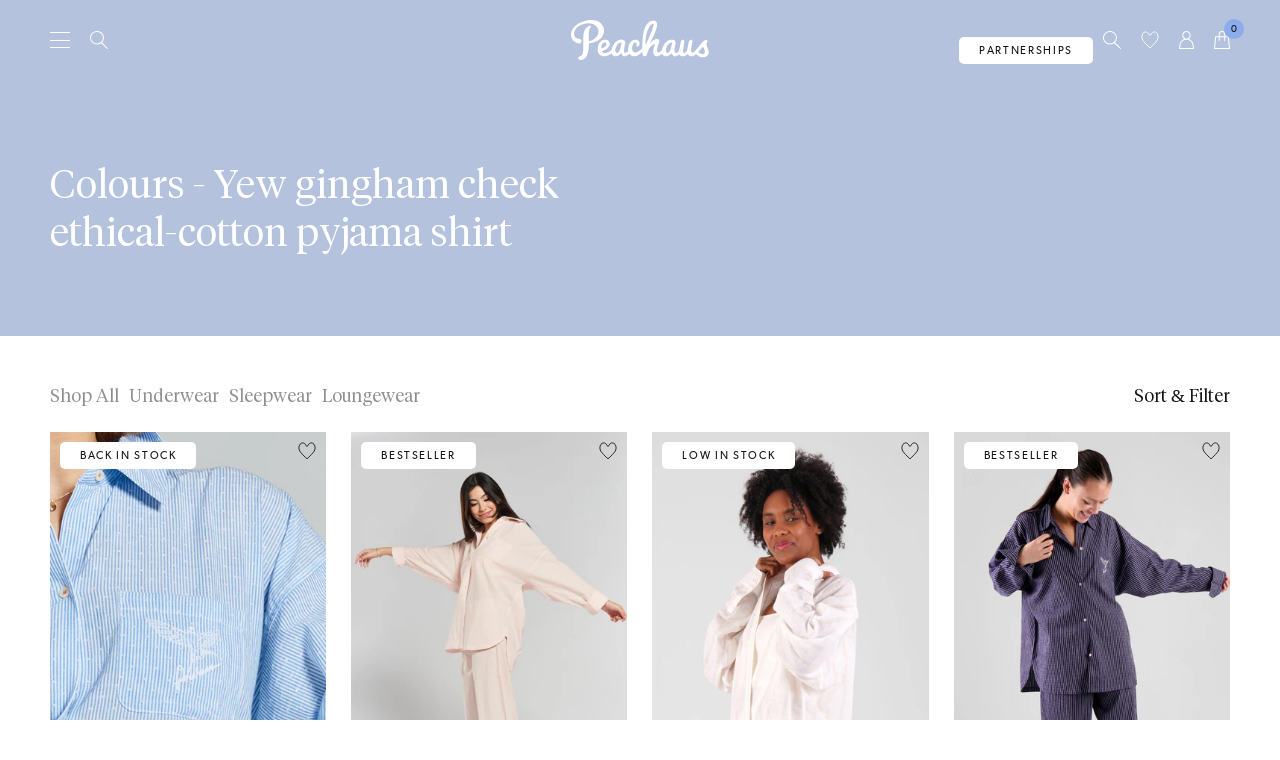

--- FILE ---
content_type: text/html; charset=utf-8
request_url: https://peachaus.com/en-ag/collections/colours-yew-gingham-check-ethical-cotton-pyjama-shirt
body_size: 71312
content:
<!doctype html>
<html lang="en" class="no-js template-collection transparent">
  <head>
	<script src="//peachaus.com/cdn/shop/files/pandectes-rules.js?v=1565678826482052480"></script>
	
	
	
	
		<!-- Copyrights PRIME AI LTD 2024 Version 3.250325A -->
<script>
  var primeAIcssLink = document.createElement( "link" );
  primeAIcssLink.href = "https://www.primeai2.org/CUSTOMERS/peachaus/fitwidget/css/widget.css";
  primeAIcssLink.type = "text/css";
  primeAIcssLink.rel = "stylesheet";
  document.getElementsByTagName('head')[0].appendChild(primeAIcssLink);
</script>
<script src="https://www.primeai2.org/CUSTOMERS/peachaus/fitwidget/002-use-widget.js" data-retailerid="peachaus"></script>
<!-- --------------------------------------------- -->
	
	
	
	
	
    
    <meta charset="utf-8">
<meta http-equiv="x-ua-compatible" content="ie=edge">
<meta name="viewport" content="width=device-width, initial-scale=1">
<meta name="format-detection" content="telephone=no">
<meta name="theme-color" content="#8caceb">
<meta name="robots" content="index,follow">

<meta name="facebook-domain-verification" content="sxsmwvkk5cqcuzeqil2th9tj7tjyxf">

<meta name="author" content="Made by Field — digital design agency">
<link rel="author" href="https://madebyfield.co.uk">

<link rel="canonical" href="https://peachaus.com/en-ag/collections/colours-yew-gingham-check-ethical-cotton-pyjama-shirt">
<link rel="preconnect" href="https://cdn.shopify.com" crossorigin>

<link href="//peachaus.com/cdn/shop/t/87/assets/app.js?v=55258092687945883921766054504" as="script" rel="preload">
<link href="//peachaus.com/cdn/shop/t/87/assets/app.css?v=171246069014460562551766054503" rel="stylesheet" type="text/css" media="all" />

<style>
  :root {
    --primary-accent: rgb(140, 172, 235);
    --secondary-accent: rgb(180, 194, 221);
    --tertiary-accent: rgb(199, 153, 147);
  }
</style><link rel="shortcut icon" type="image/png" href="//peachaus.com/cdn/shop/t/87/assets/favicon.png?v=25021866474358528781706690924">
<link rel="icon" sizes="192x192" href="//peachaus.com/cdn/shop/t/87/assets/favicon.png?v=25021866474358528781706690924">
<link rel="apple-touch-icon" href="//peachaus.com/cdn/shop/t/87/assets/favicon.png?v=25021866474358528781706690924">

<title>
  Colours - Yew gingham check ethical-cotton pyjama shirt &ndash; Peachaus
</title>




<meta property="og:site_name" content="Peachaus">
<meta property="og:url" content="https://peachaus.com/en-ag/collections/colours-yew-gingham-check-ethical-cotton-pyjama-shirt">
<meta property="og:title" content="Colours - Yew gingham check ethical-cotton pyjama shirt">
<meta property="og:type" content="product.group">
<meta property="og:description" content="Peachaus is a lifestyle label with an ethical essence. Our mission is to create beautiful, long-lived clothing that unites expert craftsmanship, innovation and sustainable production practices with free-spirited soul."><meta property="og:image" content="http://peachaus.com/cdn/shop/files/logo.png?v=1643736025&width=2000">
  <meta property="og:image:secure_url" content="https://peachaus.com/cdn/shop/files/logo.png?v=1643736025&width=2000">
  <meta property="og:image:width" content="1200">
  <meta property="og:image:height" content="628"><meta name="twitter:card" content="summary_large_image">
<meta name="twitter:title" content="Colours - Yew gingham check ethical-cotton pyjama shirt">
<meta name="twitter:description" content="Peachaus is a lifestyle label with an ethical essence. Our mission is to create beautiful, long-lived clothing that unites expert craftsmanship, innovation and sustainable production practices with free-spirited soul.">


  <script type="application/ld+json">
  {
    "@context": "http://schema.org",
    "@type": "BreadcrumbList",
  "itemListElement": [{
      "@type": "ListItem",
      "position": 1,
      "name": "Homepage",
      "item": "https://peachaus.com"
    },{
          "@type": "ListItem",
          "position": 2,
          "name": "Colours - Yew gingham check ethical-cotton pyjama shirt",
          "item": "https://peachaus.com/en-ag/collections/colours-yew-gingham-check-ethical-cotton-pyjama-shirt"
        }]
  }
  </script>
<script>document.documentElement.className = document.documentElement.className.replace('no-js', 'js');</script>

<script>
  window.settings = window.settings || [];
  window.settings['money_format'] = "${{amount}}";

  window.routes = {
    root_url: '/en-ag',
    cart_url: '/en-ag/cart',
    cart_add_url: '/en-ag/cart/add',
    cart_change_url: '/en-ag/cart/change',
    cart_update_url: '/en-ag/cart/update',
    asset_url: '//peachaus.com/cdn/shop/t/87/assets/',
    products: '/products/'
  };

  window.languages = {
    error: `Error`,
    errorMessage: `An error occurred, please try again.`,
    thanks: `Thanks for signing up!`,
    addToCart: `Add to bag`,
    soldOut: `Sold out`,
    lowStock: `This item is a top seller. Only [[qty]] left!`,
    unavailable: `Unavailable`,
    selectOptions: `Select options`,
    outOfStock: {
      success: `Thanks! We’ll email you as soon as this item is back in stock.`,
      error: `Something went wrong. Please check your details and try again.`,
      message: `Out of stock. Set up stock reminders.`,
    },
    newsletter: {
      success: `Thanks for signing up!`,
      error: `Something went wrong. Please check your email address and try again.`,
    }
  };
</script>


<script>
  if ((typeof Shopify) === 'undefined') { Shopify = {}; }
  Shopify.money_format = window.settings['money_format'];
  Shopify.formatMoney = (cents, format) => {
    if (typeof cents == 'string') { cents = cents.replace('.', ''); }
    var value = '';
    var placeholderRegex = /\{\{\s*(\w+)\s*\}\}/;
    var formatString = (format || Shopify.money_format);
    
    defaultOption = (opt, def) => {
      return (typeof opt == 'undefined' ? def : opt);
    }
    
    formatWithDelimiters = (number, precision, thousands, decimal) => {
      precision = defaultOption(precision,	2);
      thousands = defaultOption(thousands,	',');
      decimal = defaultOption(decimal,	'.');
      
      if (isNaN(number) || number == null) { return 0; }
      
      number = (number/100.0).toFixed(precision);
      
      var parts	= number.split('.'),
        dollars	= parts[0].replace(/(\d)(?=(\d\d\d)+(?!\d))/g, '$1' + thousands),
        cents	= parts[1] ? (decimal + parts[1]) : '';
      
      return dollars + cents;
    }
    
    switch (formatString.match(placeholderRegex)[1]) {
      case 'amount':
        value = formatWithDelimiters(cents, 2);
        break;
      case 'amount_no_decimals':
        value = formatWithDelimiters(cents, 0);
        break;
      case 'amount_with_comma_separator':
        value = formatWithDelimiters(cents, 2, '.', ',');
        break;
      case 'amount_no_decimals_with_comma_separator':
        value = formatWithDelimiters(cents, 0, '.', ',');
        break;
    }
    
    return formatString.replace(placeholderRegex, value);
  };
</script>


<script>window.lowStockTrigger = 5;

  const debounce = (func, timeout = 100) => {
    let timer;
    return (...args) => {
      clearTimeout(timer);
      timer = setTimeout(() => { func.apply(this, args); }, timeout);
    };
  }
  
  const uuid = () => {
    return ([1e7]+-1e3+-4e3+-8e3+-1e11).replace(/[018]/g, c =>
      (c ^ crypto.getRandomValues(new Uint8Array(1))[0] & 15 >> c / 4).toString(16)
    );
  }

  const fetchConfig = (type = 'json') => {
    return {
      method: 'POST',
      headers: { 'Content-Type': 'application/json', 'Accept': `application/${type}` }
    };
  }
</script>

<script>(function(w,d,s,l,i){w[l]=w[l]||[];w[l].push({'gtm.start':
new Date().getTime(),event:'gtm.js'});var f=d.getElementsByTagName(s)[0],
j=d.createElement(s),dl=l!='dataLayer'?'&l='+l:'';j.async=true;j.src=
'https://www.googletagmanager.com/gtm.js?id='+i+dl;f.parentNode.insertBefore(j,f);
})(window,document,'script','dataLayer','GTM-W79RS74');</script>
<script>
  window.dataLayer = window.dataLayer || [];
  function gtag() { dataLayer.push(arguments); }
  gtag('js', new Date()); gtag('config', 'AW-10820687404');
</script>

<script>
  window.sweet=window.sweet||{},window.sweet.q=sweet.q||[],
  window.sweet.init=function(e){this.cid=e;},
  window.sweet.track=function(){this.q.push(arguments)};var a=document.createElement("script"),
  m=document.getElementsByTagName("script")[0];
  a.async=1,a.src="https://track.sweetanalytics.com/sweet.min.js",m.parentNode.insertBefore(a,m);
  sweet.init('AT-61f954284bada');
  sweet.track('pageview', 1);
</script>

<script>(function(w,d,t,r,u){var f,n,i;w[u]=w[u]||[],f=function(){var o={ti:"136011420"};o.q=w[u],w[u]=new UET(o),w[u].push("pageLoad")},n=d.createElement(t),n.src=r,n.async=1,n.onload=n.onreadystatechange=function(){var s=this.readyState;s&&s!=="loaded"&&s!=="complete"||(f(),n.onload=n.onreadystatechange=null)},i=d.getElementsByTagName(t)[0],i.parentNode.insertBefore(n,i)})(window,document,"script","//bat.bing.com/bat.js","uetq");</script><script src="https://r.bidswitch.net/pixel?id=520586&client_id=500030&response_type=js" async></script><script src="https://finsu.co.uk/static/cdn.js" async onload="finsu.trySetCookie(2592e6)"></script>

    <script>window.performance && window.performance.mark && window.performance.mark('shopify.content_for_header.start');</script><meta name="facebook-domain-verification" content="wl80hj1hukex3pm28mb9kk0yexx090">
<meta name="google-site-verification" content="uVmHn7Lb1L6iCksCsb2ZE8vgwzUGEbotwGxXtJmoyUQ">
<meta id="shopify-digital-wallet" name="shopify-digital-wallet" content="/55167549497/digital_wallets/dialog">
<meta name="shopify-checkout-api-token" content="aa763554b87b3865a99fcb83c966c625">
<meta id="in-context-paypal-metadata" data-shop-id="55167549497" data-venmo-supported="false" data-environment="production" data-locale="en_US" data-paypal-v4="true" data-currency="XCD">
<link rel="alternate" type="application/atom+xml" title="Feed" href="/en-ag/collections/colours-yew-gingham-check-ethical-cotton-pyjama-shirt.atom" />
<link rel="alternate" hreflang="x-default" href="https://peachaus.com/collections/colours-yew-gingham-check-ethical-cotton-pyjama-shirt">
<link rel="alternate" hreflang="en" href="https://peachaus.com/collections/colours-yew-gingham-check-ethical-cotton-pyjama-shirt">
<link rel="alternate" hreflang="en-AW" href="https://peachaus.com/en-aw/collections/colours-yew-gingham-check-ethical-cotton-pyjama-shirt">
<link rel="alternate" hreflang="en-CR" href="https://peachaus.com/en-cr/collections/colours-yew-gingham-check-ethical-cotton-pyjama-shirt">
<link rel="alternate" hreflang="en-AD" href="https://peachaus.com/en-ad/collections/colours-yew-gingham-check-ethical-cotton-pyjama-shirt">
<link rel="alternate" hreflang="en-AE" href="https://peachaus.com/en-ae/collections/colours-yew-gingham-check-ethical-cotton-pyjama-shirt">
<link rel="alternate" hreflang="en-AG" href="https://peachaus.com/en-ag/collections/colours-yew-gingham-check-ethical-cotton-pyjama-shirt">
<link rel="alternate" hreflang="en-AI" href="https://peachaus.com/en-ai/collections/colours-yew-gingham-check-ethical-cotton-pyjama-shirt">
<link rel="alternate" hreflang="en-AL" href="https://peachaus.com/en-al/collections/colours-yew-gingham-check-ethical-cotton-pyjama-shirt">
<link rel="alternate" hreflang="en-AM" href="https://peachaus.com/en-am/collections/colours-yew-gingham-check-ethical-cotton-pyjama-shirt">
<link rel="alternate" hreflang="en-AR" href="https://peachaus.com/en-ar/collections/colours-yew-gingham-check-ethical-cotton-pyjama-shirt">
<link rel="alternate" hreflang="en-AT" href="https://peachaus.com/en-at/collections/colours-yew-gingham-check-ethical-cotton-pyjama-shirt">
<link rel="alternate" hreflang="en-AU" href="https://peachaus.com/en-au/collections/colours-yew-gingham-check-ethical-cotton-pyjama-shirt">
<link rel="alternate" hreflang="en-AZ" href="https://peachaus.com/en-az/collections/colours-yew-gingham-check-ethical-cotton-pyjama-shirt">
<link rel="alternate" hreflang="en-BA" href="https://peachaus.com/en-ba/collections/colours-yew-gingham-check-ethical-cotton-pyjama-shirt">
<link rel="alternate" hreflang="en-BB" href="https://peachaus.com/en-bb/collections/colours-yew-gingham-check-ethical-cotton-pyjama-shirt">
<link rel="alternate" hreflang="en-BD" href="https://peachaus.com/en-bd/collections/colours-yew-gingham-check-ethical-cotton-pyjama-shirt">
<link rel="alternate" hreflang="en-BE" href="https://peachaus.com/en-be/collections/colours-yew-gingham-check-ethical-cotton-pyjama-shirt">
<link rel="alternate" hreflang="en-BG" href="https://peachaus.com/en-bg/collections/colours-yew-gingham-check-ethical-cotton-pyjama-shirt">
<link rel="alternate" hreflang="en-BJ" href="https://peachaus.com/en-bj/collections/colours-yew-gingham-check-ethical-cotton-pyjama-shirt">
<link rel="alternate" hreflang="en-BN" href="https://peachaus.com/en-bn/collections/colours-yew-gingham-check-ethical-cotton-pyjama-shirt">
<link rel="alternate" hreflang="en-BO" href="https://peachaus.com/en-bo/collections/colours-yew-gingham-check-ethical-cotton-pyjama-shirt">
<link rel="alternate" hreflang="en-BR" href="https://peachaus.com/en-br/collections/colours-yew-gingham-check-ethical-cotton-pyjama-shirt">
<link rel="alternate" hreflang="en-BS" href="https://peachaus.com/en-bs/collections/colours-yew-gingham-check-ethical-cotton-pyjama-shirt">
<link rel="alternate" hreflang="en-BW" href="https://peachaus.com/en-bw/collections/colours-yew-gingham-check-ethical-cotton-pyjama-shirt">
<link rel="alternate" hreflang="en-BZ" href="https://peachaus.com/en-bz/collections/colours-yew-gingham-check-ethical-cotton-pyjama-shirt">
<link rel="alternate" hreflang="en-CA" href="https://peachaus.com/en-ca/collections/colours-yew-gingham-check-ethical-cotton-pyjama-shirt">
<link rel="alternate" hreflang="en-CK" href="https://peachaus.com/en-ck/collections/colours-yew-gingham-check-ethical-cotton-pyjama-shirt">
<link rel="alternate" hreflang="en-CL" href="https://peachaus.com/en-cl/collections/colours-yew-gingham-check-ethical-cotton-pyjama-shirt">
<link rel="alternate" hreflang="en-CN" href="https://peachaus.com/en-cn/collections/colours-yew-gingham-check-ethical-cotton-pyjama-shirt">
<link rel="alternate" hreflang="en-CO" href="https://peachaus.com/en-co/collections/colours-yew-gingham-check-ethical-cotton-pyjama-shirt">
<link rel="alternate" hreflang="en-CV" href="https://peachaus.com/en-cv/collections/colours-yew-gingham-check-ethical-cotton-pyjama-shirt">
<link rel="alternate" hreflang="en-CY" href="https://peachaus.com/en-cy/collections/colours-yew-gingham-check-ethical-cotton-pyjama-shirt">
<link rel="alternate" hreflang="en-CZ" href="https://peachaus.com/en-cz/collections/colours-yew-gingham-check-ethical-cotton-pyjama-shirt">
<link rel="alternate" hreflang="en-DJ" href="https://peachaus.com/en-dj/collections/colours-yew-gingham-check-ethical-cotton-pyjama-shirt">
<link rel="alternate" hreflang="en-DK" href="https://peachaus.com/en-dk/collections/colours-yew-gingham-check-ethical-cotton-pyjama-shirt">
<link rel="alternate" hreflang="en-DM" href="https://peachaus.com/en-dm/collections/colours-yew-gingham-check-ethical-cotton-pyjama-shirt">
<link rel="alternate" hreflang="en-DO" href="https://peachaus.com/en-do/collections/colours-yew-gingham-check-ethical-cotton-pyjama-shirt">
<link rel="alternate" hreflang="en-DZ" href="https://peachaus.com/en-dz/collections/colours-yew-gingham-check-ethical-cotton-pyjama-shirt">
<link rel="alternate" hreflang="en-EC" href="https://peachaus.com/en-ec/collections/colours-yew-gingham-check-ethical-cotton-pyjama-shirt">
<link rel="alternate" hreflang="en-EE" href="https://peachaus.com/en-ee/collections/colours-yew-gingham-check-ethical-cotton-pyjama-shirt">
<link rel="alternate" hreflang="en-EG" href="https://peachaus.com/en-eg/collections/colours-yew-gingham-check-ethical-cotton-pyjama-shirt">
<link rel="alternate" hreflang="en-ES" href="https://peachaus.com/en-es/collections/colours-yew-gingham-check-ethical-cotton-pyjama-shirt">
<link rel="alternate" hreflang="en-ET" href="https://peachaus.com/en-et/collections/colours-yew-gingham-check-ethical-cotton-pyjama-shirt">
<link rel="alternate" hreflang="en-DE" href="https://peachaus.com/en-de/collections/colours-yew-gingham-check-ethical-cotton-pyjama-shirt">
<link rel="alternate" hreflang="en-FJ" href="https://peachaus.com/en-fj/collections/colours-yew-gingham-check-ethical-cotton-pyjama-shirt">
<link rel="alternate" hreflang="en-FK" href="https://peachaus.com/en-fk/collections/colours-yew-gingham-check-ethical-cotton-pyjama-shirt">
<link rel="alternate" hreflang="en-FO" href="https://peachaus.com/en-fo/collections/colours-yew-gingham-check-ethical-cotton-pyjama-shirt">
<link rel="alternate" hreflang="en-FR" href="https://peachaus.com/en-fr/collections/colours-yew-gingham-check-ethical-cotton-pyjama-shirt">
<link rel="alternate" hreflang="en-GD" href="https://peachaus.com/en-gd/collections/colours-yew-gingham-check-ethical-cotton-pyjama-shirt">
<link rel="alternate" hreflang="en-GE" href="https://peachaus.com/en-ge/collections/colours-yew-gingham-check-ethical-cotton-pyjama-shirt">
<link rel="alternate" hreflang="en-GF" href="https://peachaus.com/en-gf/collections/colours-yew-gingham-check-ethical-cotton-pyjama-shirt">
<link rel="alternate" hreflang="en-GI" href="https://peachaus.com/en-gi/collections/colours-yew-gingham-check-ethical-cotton-pyjama-shirt">
<link rel="alternate" hreflang="en-GL" href="https://peachaus.com/en-gl/collections/colours-yew-gingham-check-ethical-cotton-pyjama-shirt">
<link rel="alternate" hreflang="en-GN" href="https://peachaus.com/en-gn/collections/colours-yew-gingham-check-ethical-cotton-pyjama-shirt">
<link rel="alternate" hreflang="en-GP" href="https://peachaus.com/en-gp/collections/colours-yew-gingham-check-ethical-cotton-pyjama-shirt">
<link rel="alternate" hreflang="en-GR" href="https://peachaus.com/en-gr/collections/colours-yew-gingham-check-ethical-cotton-pyjama-shirt">
<link rel="alternate" hreflang="en-IL" href="https://peachaus.com/en-il/collections/colours-yew-gingham-check-ethical-cotton-pyjama-shirt">
<link rel="alternate" hreflang="en-IT" href="https://peachaus.com/en-it/collections/colours-yew-gingham-check-ethical-cotton-pyjama-shirt">
<link rel="alternate" hreflang="en-GW" href="https://peachaus.com/en-gw/collections/colours-yew-gingham-check-ethical-cotton-pyjama-shirt">
<link rel="alternate" hreflang="en-GY" href="https://peachaus.com/en-gy/collections/colours-yew-gingham-check-ethical-cotton-pyjama-shirt">
<link rel="alternate" hreflang="en-HK" href="https://peachaus.com/en-hk/collections/colours-yew-gingham-check-ethical-cotton-pyjama-shirt">
<link rel="alternate" hreflang="en-HN" href="https://peachaus.com/en-hn/collections/colours-yew-gingham-check-ethical-cotton-pyjama-shirt">
<link rel="alternate" hreflang="en-HR" href="https://peachaus.com/en-hr/collections/colours-yew-gingham-check-ethical-cotton-pyjama-shirt">
<link rel="alternate" hreflang="en-HT" href="https://peachaus.com/en-ht/collections/colours-yew-gingham-check-ethical-cotton-pyjama-shirt">
<link rel="alternate" hreflang="en-HU" href="https://peachaus.com/en-hu/collections/colours-yew-gingham-check-ethical-cotton-pyjama-shirt">
<link rel="alternate" hreflang="en-ID" href="https://peachaus.com/en-id/collections/colours-yew-gingham-check-ethical-cotton-pyjama-shirt">
<link rel="alternate" hreflang="en-IE" href="https://peachaus.com/en-ie/collections/colours-yew-gingham-check-ethical-cotton-pyjama-shirt">
<link rel="alternate" hreflang="en-IN" href="https://peachaus.com/en-in/collections/colours-yew-gingham-check-ethical-cotton-pyjama-shirt">
<link rel="alternate" hreflang="en-IS" href="https://peachaus.com/en-is/collections/colours-yew-gingham-check-ethical-cotton-pyjama-shirt">
<link rel="alternate" hreflang="en-JM" href="https://peachaus.com/en-jm/collections/colours-yew-gingham-check-ethical-cotton-pyjama-shirt">
<link rel="alternate" hreflang="en-JP" href="https://peachaus.com/en-jp/collections/colours-yew-gingham-check-ethical-cotton-pyjama-shirt">
<link rel="alternate" hreflang="en-KE" href="https://peachaus.com/en-ke/collections/colours-yew-gingham-check-ethical-cotton-pyjama-shirt">
<link rel="alternate" hreflang="en-KG" href="https://peachaus.com/en-kg/collections/colours-yew-gingham-check-ethical-cotton-pyjama-shirt">
<link rel="alternate" hreflang="en-KH" href="https://peachaus.com/en-kh/collections/colours-yew-gingham-check-ethical-cotton-pyjama-shirt">
<link rel="alternate" hreflang="en-KM" href="https://peachaus.com/en-km/collections/colours-yew-gingham-check-ethical-cotton-pyjama-shirt">
<link rel="alternate" hreflang="en-KR" href="https://peachaus.com/en-kr/collections/colours-yew-gingham-check-ethical-cotton-pyjama-shirt">
<link rel="alternate" hreflang="en-KY" href="https://peachaus.com/en-ky/collections/colours-yew-gingham-check-ethical-cotton-pyjama-shirt">
<link rel="alternate" hreflang="en-KZ" href="https://peachaus.com/en-kz/collections/colours-yew-gingham-check-ethical-cotton-pyjama-shirt">
<link rel="alternate" hreflang="en-LA" href="https://peachaus.com/en-la/collections/colours-yew-gingham-check-ethical-cotton-pyjama-shirt">
<link rel="alternate" hreflang="en-LB" href="https://peachaus.com/en-lb/collections/colours-yew-gingham-check-ethical-cotton-pyjama-shirt">
<link rel="alternate" hreflang="en-LI" href="https://peachaus.com/en-li/collections/colours-yew-gingham-check-ethical-cotton-pyjama-shirt">
<link rel="alternate" hreflang="en-LS" href="https://peachaus.com/en-ls/collections/colours-yew-gingham-check-ethical-cotton-pyjama-shirt">
<link rel="alternate" hreflang="en-LT" href="https://peachaus.com/en-lt/collections/colours-yew-gingham-check-ethical-cotton-pyjama-shirt">
<link rel="alternate" hreflang="en-LU" href="https://peachaus.com/en-lu/collections/colours-yew-gingham-check-ethical-cotton-pyjama-shirt">
<link rel="alternate" hreflang="en-LV" href="https://peachaus.com/en-lv/collections/colours-yew-gingham-check-ethical-cotton-pyjama-shirt">
<link rel="alternate" hreflang="en-MA" href="https://peachaus.com/en-ma/collections/colours-yew-gingham-check-ethical-cotton-pyjama-shirt">
<link rel="alternate" hreflang="en-MC" href="https://peachaus.com/en-mc/collections/colours-yew-gingham-check-ethical-cotton-pyjama-shirt">
<link rel="alternate" hreflang="en-MD" href="https://peachaus.com/en-md/collections/colours-yew-gingham-check-ethical-cotton-pyjama-shirt">
<link rel="alternate" hreflang="en-ME" href="https://peachaus.com/en-me/collections/colours-yew-gingham-check-ethical-cotton-pyjama-shirt">
<link rel="alternate" hreflang="en-MK" href="https://peachaus.com/en-mk/collections/colours-yew-gingham-check-ethical-cotton-pyjama-shirt">
<link rel="alternate" hreflang="en-MN" href="https://peachaus.com/en-mn/collections/colours-yew-gingham-check-ethical-cotton-pyjama-shirt">
<link rel="alternate" hreflang="en-MO" href="https://peachaus.com/en-mo/collections/colours-yew-gingham-check-ethical-cotton-pyjama-shirt">
<link rel="alternate" hreflang="en-MQ" href="https://peachaus.com/en-mq/collections/colours-yew-gingham-check-ethical-cotton-pyjama-shirt">
<link rel="alternate" hreflang="en-MS" href="https://peachaus.com/en-ms/collections/colours-yew-gingham-check-ethical-cotton-pyjama-shirt">
<link rel="alternate" hreflang="en-MT" href="https://peachaus.com/en-mt/collections/colours-yew-gingham-check-ethical-cotton-pyjama-shirt">
<link rel="alternate" hreflang="en-MU" href="https://peachaus.com/en-mu/collections/colours-yew-gingham-check-ethical-cotton-pyjama-shirt">
<link rel="alternate" hreflang="en-MV" href="https://peachaus.com/en-mv/collections/colours-yew-gingham-check-ethical-cotton-pyjama-shirt">
<link rel="alternate" hreflang="en-MW" href="https://peachaus.com/en-mw/collections/colours-yew-gingham-check-ethical-cotton-pyjama-shirt">
<link rel="alternate" hreflang="en-MX" href="https://peachaus.com/en-mx/collections/colours-yew-gingham-check-ethical-cotton-pyjama-shirt">
<link rel="alternate" hreflang="en-MY" href="https://peachaus.com/en-my/collections/colours-yew-gingham-check-ethical-cotton-pyjama-shirt">
<link rel="alternate" hreflang="en-RO" href="https://peachaus.com/en-ro/collections/colours-yew-gingham-check-ethical-cotton-pyjama-shirt">
<link rel="alternate" hreflang="en-NA" href="https://peachaus.com/en-na/collections/colours-yew-gingham-check-ethical-cotton-pyjama-shirt">
<link rel="alternate" hreflang="en-NG" href="https://peachaus.com/en-ng/collections/colours-yew-gingham-check-ethical-cotton-pyjama-shirt">
<link rel="alternate" hreflang="en-NI" href="https://peachaus.com/en-ni/collections/colours-yew-gingham-check-ethical-cotton-pyjama-shirt">
<link rel="alternate" hreflang="en-NL" href="https://peachaus.com/en-nl/collections/colours-yew-gingham-check-ethical-cotton-pyjama-shirt">
<link rel="alternate" hreflang="en-NO" href="https://peachaus.com/en-no/collections/colours-yew-gingham-check-ethical-cotton-pyjama-shirt">
<link rel="alternate" hreflang="en-NP" href="https://peachaus.com/en-np/collections/colours-yew-gingham-check-ethical-cotton-pyjama-shirt">
<link rel="alternate" hreflang="en-NR" href="https://peachaus.com/en-nr/collections/colours-yew-gingham-check-ethical-cotton-pyjama-shirt">
<link rel="alternate" hreflang="en-NU" href="https://peachaus.com/en-nu/collections/colours-yew-gingham-check-ethical-cotton-pyjama-shirt">
<link rel="alternate" hreflang="en-NZ" href="https://peachaus.com/en-nz/collections/colours-yew-gingham-check-ethical-cotton-pyjama-shirt">
<link rel="alternate" hreflang="en-PA" href="https://peachaus.com/en-pa/collections/colours-yew-gingham-check-ethical-cotton-pyjama-shirt">
<link rel="alternate" hreflang="en-PE" href="https://peachaus.com/en-pe/collections/colours-yew-gingham-check-ethical-cotton-pyjama-shirt">
<link rel="alternate" hreflang="en-PF" href="https://peachaus.com/en-pf/collections/colours-yew-gingham-check-ethical-cotton-pyjama-shirt">
<link rel="alternate" hreflang="en-PG" href="https://peachaus.com/en-pg/collections/colours-yew-gingham-check-ethical-cotton-pyjama-shirt">
<link rel="alternate" hreflang="en-LK" href="https://peachaus.com/en-lk/collections/colours-yew-gingham-check-ethical-cotton-pyjama-shirt">
<link rel="alternate" hreflang="en-PK" href="https://peachaus.com/en-pk/collections/colours-yew-gingham-check-ethical-cotton-pyjama-shirt">
<link rel="alternate" hreflang="en-PL" href="https://peachaus.com/en-pl/collections/colours-yew-gingham-check-ethical-cotton-pyjama-shirt">
<link rel="alternate" hreflang="en-PT" href="https://peachaus.com/en-pt/collections/colours-yew-gingham-check-ethical-cotton-pyjama-shirt">
<link rel="alternate" hreflang="en-PY" href="https://peachaus.com/en-py/collections/colours-yew-gingham-check-ethical-cotton-pyjama-shirt">
<link rel="alternate" hreflang="en-QA" href="https://peachaus.com/en-qa/collections/colours-yew-gingham-check-ethical-cotton-pyjama-shirt">
<link rel="alternate" hreflang="en-RE" href="https://peachaus.com/en-re/collections/colours-yew-gingham-check-ethical-cotton-pyjama-shirt">
<link rel="alternate" hreflang="en-RS" href="https://peachaus.com/en-rs/collections/colours-yew-gingham-check-ethical-cotton-pyjama-shirt">
<link rel="alternate" hreflang="en-CH" href="https://peachaus.com/en-ch/collections/colours-yew-gingham-check-ethical-cotton-pyjama-shirt">
<link rel="alternate" hreflang="en-SA" href="https://peachaus.com/en-sa/collections/colours-yew-gingham-check-ethical-cotton-pyjama-shirt">
<link rel="alternate" hreflang="en-SB" href="https://peachaus.com/en-sb/collections/colours-yew-gingham-check-ethical-cotton-pyjama-shirt">
<link rel="alternate" hreflang="en-SC" href="https://peachaus.com/en-sc/collections/colours-yew-gingham-check-ethical-cotton-pyjama-shirt">
<link rel="alternate" hreflang="en-SE" href="https://peachaus.com/en-se/collections/colours-yew-gingham-check-ethical-cotton-pyjama-shirt">
<link rel="alternate" hreflang="en-SG" href="https://peachaus.com/en-sg/collections/colours-yew-gingham-check-ethical-cotton-pyjama-shirt">
<link rel="alternate" hreflang="en-SI" href="https://peachaus.com/en-si/collections/colours-yew-gingham-check-ethical-cotton-pyjama-shirt">
<link rel="alternate" hreflang="en-SK" href="https://peachaus.com/en-sk/collections/colours-yew-gingham-check-ethical-cotton-pyjama-shirt">
<link rel="alternate" hreflang="en-SM" href="https://peachaus.com/en-sm/collections/colours-yew-gingham-check-ethical-cotton-pyjama-shirt">
<link rel="alternate" hreflang="en-SR" href="https://peachaus.com/en-sr/collections/colours-yew-gingham-check-ethical-cotton-pyjama-shirt">
<link rel="alternate" hreflang="en-ST" href="https://peachaus.com/en-st/collections/colours-yew-gingham-check-ethical-cotton-pyjama-shirt">
<link rel="alternate" hreflang="en-SV" href="https://peachaus.com/en-sv/collections/colours-yew-gingham-check-ethical-cotton-pyjama-shirt">
<link rel="alternate" hreflang="en-SZ" href="https://peachaus.com/en-sz/collections/colours-yew-gingham-check-ethical-cotton-pyjama-shirt">
<link rel="alternate" hreflang="en-TC" href="https://peachaus.com/en-tc/collections/colours-yew-gingham-check-ethical-cotton-pyjama-shirt">
<link rel="alternate" hreflang="en-TH" href="https://peachaus.com/en-th/collections/colours-yew-gingham-check-ethical-cotton-pyjama-shirt">
<link rel="alternate" hreflang="en-TM" href="https://peachaus.com/en-tm/collections/colours-yew-gingham-check-ethical-cotton-pyjama-shirt">
<link rel="alternate" hreflang="en-TO" href="https://peachaus.com/en-to/collections/colours-yew-gingham-check-ethical-cotton-pyjama-shirt">
<link rel="alternate" hreflang="en-TL" href="https://peachaus.com/en-tl/collections/colours-yew-gingham-check-ethical-cotton-pyjama-shirt">
<link rel="alternate" hreflang="en-TT" href="https://peachaus.com/en-tt/collections/colours-yew-gingham-check-ethical-cotton-pyjama-shirt">
<link rel="alternate" hreflang="en-TV" href="https://peachaus.com/en-tv/collections/colours-yew-gingham-check-ethical-cotton-pyjama-shirt">
<link rel="alternate" hreflang="en-TW" href="https://peachaus.com/en-tw/collections/colours-yew-gingham-check-ethical-cotton-pyjama-shirt">
<link rel="alternate" hreflang="en-TZ" href="https://peachaus.com/en-tz/collections/colours-yew-gingham-check-ethical-cotton-pyjama-shirt">
<link rel="alternate" hreflang="en-US" href="https://peachaus.com/en-us/collections/colours-yew-gingham-check-ethical-cotton-pyjama-shirt">
<link rel="alternate" hreflang="en-UY" href="https://peachaus.com/en-uy/collections/colours-yew-gingham-check-ethical-cotton-pyjama-shirt">
<link rel="alternate" hreflang="en-UZ" href="https://peachaus.com/en-uz/collections/colours-yew-gingham-check-ethical-cotton-pyjama-shirt">
<link rel="alternate" hreflang="en-VA" href="https://peachaus.com/en-va/collections/colours-yew-gingham-check-ethical-cotton-pyjama-shirt">
<link rel="alternate" hreflang="en-VE" href="https://peachaus.com/en-ve/collections/colours-yew-gingham-check-ethical-cotton-pyjama-shirt">
<link rel="alternate" hreflang="en-VG" href="https://peachaus.com/en-vg/collections/colours-yew-gingham-check-ethical-cotton-pyjama-shirt">
<link rel="alternate" hreflang="en-VN" href="https://peachaus.com/en-vn/collections/colours-yew-gingham-check-ethical-cotton-pyjama-shirt">
<link rel="alternate" hreflang="en-VU" href="https://peachaus.com/en-vu/collections/colours-yew-gingham-check-ethical-cotton-pyjama-shirt">
<link rel="alternate" hreflang="en-WF" href="https://peachaus.com/en-wf/collections/colours-yew-gingham-check-ethical-cotton-pyjama-shirt">
<link rel="alternate" hreflang="en-WS" href="https://peachaus.com/en-ws/collections/colours-yew-gingham-check-ethical-cotton-pyjama-shirt">
<link rel="alternate" hreflang="en-ZA" href="https://peachaus.com/en-za/collections/colours-yew-gingham-check-ethical-cotton-pyjama-shirt">
<link rel="alternate" hreflang="en-ZM" href="https://peachaus.com/en-zm/collections/colours-yew-gingham-check-ethical-cotton-pyjama-shirt">
<link rel="alternate" hreflang="en-FI" href="https://peachaus.com/en-fi/collections/colours-yew-gingham-check-ethical-cotton-pyjama-shirt">
<link rel="alternate" hreflang="en-GT" href="https://peachaus.com/en-gt/collections/colours-yew-gingham-check-ethical-cotton-pyjama-shirt">
<link rel="alternate" hreflang="en-MZ" href="https://peachaus.com/en-mz/collections/colours-yew-gingham-check-ethical-cotton-pyjama-shirt">
<link rel="alternate" hreflang="en-NC" href="https://peachaus.com/en-nc/collections/colours-yew-gingham-check-ethical-cotton-pyjama-shirt">
<link rel="alternate" hreflang="en-PH" href="https://peachaus.com/en-ph/collections/colours-yew-gingham-check-ethical-cotton-pyjama-shirt">
<link rel="alternate" hreflang="en-CW" href="https://peachaus.com/en-cw/collections/colours-yew-gingham-check-ethical-cotton-pyjama-shirt">
<link rel="alternate" hreflang="en-AO" href="https://peachaus.com/en-ao/collections/colours-yew-gingham-check-ethical-cotton-pyjama-shirt">
<link rel="alternate" hreflang="en-BF" href="https://peachaus.com/en-bf/collections/colours-yew-gingham-check-ethical-cotton-pyjama-shirt">
<link rel="alternate" hreflang="en-CM" href="https://peachaus.com/en-cm/collections/colours-yew-gingham-check-ethical-cotton-pyjama-shirt">
<link rel="alternate" hreflang="en-GA" href="https://peachaus.com/en-ga/collections/colours-yew-gingham-check-ethical-cotton-pyjama-shirt">
<link rel="alternate" hreflang="en-GH" href="https://peachaus.com/en-gh/collections/colours-yew-gingham-check-ethical-cotton-pyjama-shirt">
<link rel="alternate" hreflang="en-GM" href="https://peachaus.com/en-gm/collections/colours-yew-gingham-check-ethical-cotton-pyjama-shirt">
<link rel="alternate" hreflang="en-GQ" href="https://peachaus.com/en-gq/collections/colours-yew-gingham-check-ethical-cotton-pyjama-shirt">
<link rel="alternate" hreflang="en-SL" href="https://peachaus.com/en-sl/collections/colours-yew-gingham-check-ethical-cotton-pyjama-shirt">
<link rel="alternate" hreflang="en-TG" href="https://peachaus.com/en-tg/collections/colours-yew-gingham-check-ethical-cotton-pyjama-shirt">
<link rel="alternate" hreflang="en-UG" href="https://peachaus.com/en-ug/collections/colours-yew-gingham-check-ethical-cotton-pyjama-shirt">
<link rel="alternate" hreflang="en-RW" href="https://peachaus.com/en-rw/collections/colours-yew-gingham-check-ethical-cotton-pyjama-shirt">
<link rel="alternate" hreflang="en-TD" href="https://peachaus.com/en-td/collections/colours-yew-gingham-check-ethical-cotton-pyjama-shirt">
<link rel="alternate" hreflang="en-CI" href="https://peachaus.com/en-ci/collections/colours-yew-gingham-check-ethical-cotton-pyjama-shirt">
<link rel="alternate" hreflang="en-BH" href="https://peachaus.com/en-bh/collections/colours-yew-gingham-check-ethical-cotton-pyjama-shirt">
<link rel="alternate" hreflang="en-BT" href="https://peachaus.com/en-bt/collections/colours-yew-gingham-check-ethical-cotton-pyjama-shirt">
<link rel="alternate" hreflang="en-MR" href="https://peachaus.com/en-mr/collections/colours-yew-gingham-check-ethical-cotton-pyjama-shirt">
<link rel="alternate" hreflang="en-ZW" href="https://peachaus.com/en-zw/collections/colours-yew-gingham-check-ethical-cotton-pyjama-shirt">
<link rel="alternate" hreflang="en-BM" href="https://peachaus.com/en-bm/collections/colours-yew-gingham-check-ethical-cotton-pyjama-shirt">
<link rel="alternate" hreflang="en-KI" href="https://peachaus.com/en-ki/collections/colours-yew-gingham-check-ethical-cotton-pyjama-shirt">
<link rel="alternate" hreflang="en-TN" href="https://peachaus.com/en-tn/collections/colours-yew-gingham-check-ethical-cotton-pyjama-shirt">
<link rel="alternate" hreflang="en-OM" href="https://peachaus.com/en-om/collections/colours-yew-gingham-check-ethical-cotton-pyjama-shirt">
<link rel="alternate" hreflang="en-MG" href="https://peachaus.com/en-mg/collections/colours-yew-gingham-check-ethical-cotton-pyjama-shirt">
<link rel="alternate" hreflang="en-KW" href="https://peachaus.com/en-kw/collections/colours-yew-gingham-check-ethical-cotton-pyjama-shirt">
<link rel="alternate" hreflang="en-JO" href="https://peachaus.com/en-jo/collections/colours-yew-gingham-check-ethical-cotton-pyjama-shirt">
<link rel="alternate" type="application/json+oembed" href="https://peachaus.com/en-ag/collections/colours-yew-gingham-check-ethical-cotton-pyjama-shirt.oembed">
<script async="async" src="/checkouts/internal/preloads.js?locale=en-AG"></script>
<script id="apple-pay-shop-capabilities" type="application/json">{"shopId":55167549497,"countryCode":"GB","currencyCode":"XCD","merchantCapabilities":["supports3DS"],"merchantId":"gid:\/\/shopify\/Shop\/55167549497","merchantName":"Peachaus","requiredBillingContactFields":["postalAddress","email","phone"],"requiredShippingContactFields":["postalAddress","email","phone"],"shippingType":"shipping","supportedNetworks":["visa","maestro","masterCard","amex","discover","elo"],"total":{"type":"pending","label":"Peachaus","amount":"1.00"},"shopifyPaymentsEnabled":true,"supportsSubscriptions":true}</script>
<script id="shopify-features" type="application/json">{"accessToken":"aa763554b87b3865a99fcb83c966c625","betas":["rich-media-storefront-analytics"],"domain":"peachaus.com","predictiveSearch":true,"shopId":55167549497,"locale":"en"}</script>
<script>var Shopify = Shopify || {};
Shopify.shop = "peachaus-life.myshopify.com";
Shopify.locale = "en";
Shopify.currency = {"active":"XCD","rate":"3.80622"};
Shopify.country = "AG";
Shopify.theme = {"name":"Made by Field — Production","id":133718736953,"schema_name":"Made by Field","schema_version":"1","theme_store_id":null,"role":"main"};
Shopify.theme.handle = "null";
Shopify.theme.style = {"id":null,"handle":null};
Shopify.cdnHost = "peachaus.com/cdn";
Shopify.routes = Shopify.routes || {};
Shopify.routes.root = "/en-ag/";</script>
<script type="module">!function(o){(o.Shopify=o.Shopify||{}).modules=!0}(window);</script>
<script>!function(o){function n(){var o=[];function n(){o.push(Array.prototype.slice.apply(arguments))}return n.q=o,n}var t=o.Shopify=o.Shopify||{};t.loadFeatures=n(),t.autoloadFeatures=n()}(window);</script>
<script id="shop-js-analytics" type="application/json">{"pageType":"collection"}</script>
<script defer="defer" async type="module" src="//peachaus.com/cdn/shopifycloud/shop-js/modules/v2/client.init-shop-cart-sync_BN7fPSNr.en.esm.js"></script>
<script defer="defer" async type="module" src="//peachaus.com/cdn/shopifycloud/shop-js/modules/v2/chunk.common_Cbph3Kss.esm.js"></script>
<script defer="defer" async type="module" src="//peachaus.com/cdn/shopifycloud/shop-js/modules/v2/chunk.modal_DKumMAJ1.esm.js"></script>
<script type="module">
  await import("//peachaus.com/cdn/shopifycloud/shop-js/modules/v2/client.init-shop-cart-sync_BN7fPSNr.en.esm.js");
await import("//peachaus.com/cdn/shopifycloud/shop-js/modules/v2/chunk.common_Cbph3Kss.esm.js");
await import("//peachaus.com/cdn/shopifycloud/shop-js/modules/v2/chunk.modal_DKumMAJ1.esm.js");

  window.Shopify.SignInWithShop?.initShopCartSync?.({"fedCMEnabled":true,"windoidEnabled":true});

</script>
<script>(function() {
  var isLoaded = false;
  function asyncLoad() {
    if (isLoaded) return;
    isLoaded = true;
    var urls = ["\/\/cdn.shopify.com\/proxy\/e74c4f75d5694ceea85c056ec30eae5634941c797f73440f17b9efbfbe566428\/api.goaffpro.com\/loader.js?shop=peachaus-life.myshopify.com\u0026sp-cache-control=cHVibGljLCBtYXgtYWdlPTkwMA","https:\/\/example.com\/my_script.js?shop=peachaus-life.myshopify.com","https:\/\/example.com\/my_script.js?shop=peachaus-life.myshopify.com","https:\/\/example.com\/my_script.js?shop=peachaus-life.myshopify.com","https:\/\/crossborder-integration.global-e.com\/resources\/js\/app?shop=peachaus-life.myshopify.com","https:\/\/cdn.shopify.com\/s\/files\/1\/0551\/6754\/9497\/t\/93\/assets\/finsu.js?v=1709288699\u0026shop=peachaus-life.myshopify.com","https:\/\/cdn.shopify.com\/s\/files\/1\/0551\/6754\/9497\/t\/93\/assets\/conversion.js?v=1709288699\u0026shop=peachaus-life.myshopify.com","\/\/cdn.shopify.com\/proxy\/be0f5a4047a8a476410b5442ac4e9a24b58907822667fc0e146a73aeb295c41c\/web.global-e.com\/merchant\/storefrontattributes?merchantid=10001194\u0026shop=peachaus-life.myshopify.com\u0026sp-cache-control=cHVibGljLCBtYXgtYWdlPTkwMA","https:\/\/dr4qe3ddw9y32.cloudfront.net\/awin-shopify-integration-code.js?aid=29889\u0026v=shopifyApp_5.1.5\u0026ts=1742835743247\u0026shop=peachaus-life.myshopify.com","https:\/\/s3.eu-west-1.amazonaws.com\/production-klarna-il-shopify-osm\/0b7fe7c4a98ef8166eeafee767bc667686567a25\/peachaus-life.myshopify.com-1760358682884.js?shop=peachaus-life.myshopify.com"];
    for (var i = 0; i < urls.length; i++) {
      var s = document.createElement('script');
      s.type = 'text/javascript';
      s.async = true;
      s.src = urls[i];
      var x = document.getElementsByTagName('script')[0];
      x.parentNode.insertBefore(s, x);
    }
  };
  if(window.attachEvent) {
    window.attachEvent('onload', asyncLoad);
  } else {
    window.addEventListener('load', asyncLoad, false);
  }
})();</script>
<script id="__st">var __st={"a":55167549497,"offset":0,"reqid":"9d05f34d-44fc-4906-8683-563b1f8fe098-1770092963","pageurl":"peachaus.com\/en-ag\/collections\/colours-yew-gingham-check-ethical-cotton-pyjama-shirt","u":"8376d25f2407","p":"collection","rtyp":"collection","rid":293949341753};</script>
<script>window.ShopifyPaypalV4VisibilityTracking = true;</script>
<script id="captcha-bootstrap">!function(){'use strict';const t='contact',e='account',n='new_comment',o=[[t,t],['blogs',n],['comments',n],[t,'customer']],c=[[e,'customer_login'],[e,'guest_login'],[e,'recover_customer_password'],[e,'create_customer']],r=t=>t.map((([t,e])=>`form[action*='/${t}']:not([data-nocaptcha='true']) input[name='form_type'][value='${e}']`)).join(','),a=t=>()=>t?[...document.querySelectorAll(t)].map((t=>t.form)):[];function s(){const t=[...o],e=r(t);return a(e)}const i='password',u='form_key',d=['recaptcha-v3-token','g-recaptcha-response','h-captcha-response',i],f=()=>{try{return window.sessionStorage}catch{return}},m='__shopify_v',_=t=>t.elements[u];function p(t,e,n=!1){try{const o=window.sessionStorage,c=JSON.parse(o.getItem(e)),{data:r}=function(t){const{data:e,action:n}=t;return t[m]||n?{data:e,action:n}:{data:t,action:n}}(c);for(const[e,n]of Object.entries(r))t.elements[e]&&(t.elements[e].value=n);n&&o.removeItem(e)}catch(o){console.error('form repopulation failed',{error:o})}}const l='form_type',E='cptcha';function T(t){t.dataset[E]=!0}const w=window,h=w.document,L='Shopify',v='ce_forms',y='captcha';let A=!1;((t,e)=>{const n=(g='f06e6c50-85a8-45c8-87d0-21a2b65856fe',I='https://cdn.shopify.com/shopifycloud/storefront-forms-hcaptcha/ce_storefront_forms_captcha_hcaptcha.v1.5.2.iife.js',D={infoText:'Protected by hCaptcha',privacyText:'Privacy',termsText:'Terms'},(t,e,n)=>{const o=w[L][v],c=o.bindForm;if(c)return c(t,g,e,D).then(n);var r;o.q.push([[t,g,e,D],n]),r=I,A||(h.body.append(Object.assign(h.createElement('script'),{id:'captcha-provider',async:!0,src:r})),A=!0)});var g,I,D;w[L]=w[L]||{},w[L][v]=w[L][v]||{},w[L][v].q=[],w[L][y]=w[L][y]||{},w[L][y].protect=function(t,e){n(t,void 0,e),T(t)},Object.freeze(w[L][y]),function(t,e,n,w,h,L){const[v,y,A,g]=function(t,e,n){const i=e?o:[],u=t?c:[],d=[...i,...u],f=r(d),m=r(i),_=r(d.filter((([t,e])=>n.includes(e))));return[a(f),a(m),a(_),s()]}(w,h,L),I=t=>{const e=t.target;return e instanceof HTMLFormElement?e:e&&e.form},D=t=>v().includes(t);t.addEventListener('submit',(t=>{const e=I(t);if(!e)return;const n=D(e)&&!e.dataset.hcaptchaBound&&!e.dataset.recaptchaBound,o=_(e),c=g().includes(e)&&(!o||!o.value);(n||c)&&t.preventDefault(),c&&!n&&(function(t){try{if(!f())return;!function(t){const e=f();if(!e)return;const n=_(t);if(!n)return;const o=n.value;o&&e.removeItem(o)}(t);const e=Array.from(Array(32),(()=>Math.random().toString(36)[2])).join('');!function(t,e){_(t)||t.append(Object.assign(document.createElement('input'),{type:'hidden',name:u})),t.elements[u].value=e}(t,e),function(t,e){const n=f();if(!n)return;const o=[...t.querySelectorAll(`input[type='${i}']`)].map((({name:t})=>t)),c=[...d,...o],r={};for(const[a,s]of new FormData(t).entries())c.includes(a)||(r[a]=s);n.setItem(e,JSON.stringify({[m]:1,action:t.action,data:r}))}(t,e)}catch(e){console.error('failed to persist form',e)}}(e),e.submit())}));const S=(t,e)=>{t&&!t.dataset[E]&&(n(t,e.some((e=>e===t))),T(t))};for(const o of['focusin','change'])t.addEventListener(o,(t=>{const e=I(t);D(e)&&S(e,y())}));const B=e.get('form_key'),M=e.get(l),P=B&&M;t.addEventListener('DOMContentLoaded',(()=>{const t=y();if(P)for(const e of t)e.elements[l].value===M&&p(e,B);[...new Set([...A(),...v().filter((t=>'true'===t.dataset.shopifyCaptcha))])].forEach((e=>S(e,t)))}))}(h,new URLSearchParams(w.location.search),n,t,e,['guest_login'])})(!1,!0)}();</script>
<script integrity="sha256-4kQ18oKyAcykRKYeNunJcIwy7WH5gtpwJnB7kiuLZ1E=" data-source-attribution="shopify.loadfeatures" defer="defer" src="//peachaus.com/cdn/shopifycloud/storefront/assets/storefront/load_feature-a0a9edcb.js" crossorigin="anonymous"></script>
<script data-source-attribution="shopify.dynamic_checkout.dynamic.init">var Shopify=Shopify||{};Shopify.PaymentButton=Shopify.PaymentButton||{isStorefrontPortableWallets:!0,init:function(){window.Shopify.PaymentButton.init=function(){};var t=document.createElement("script");t.src="https://peachaus.com/cdn/shopifycloud/portable-wallets/latest/portable-wallets.en.js",t.type="module",document.head.appendChild(t)}};
</script>
<script data-source-attribution="shopify.dynamic_checkout.buyer_consent">
  function portableWalletsHideBuyerConsent(e){var t=document.getElementById("shopify-buyer-consent"),n=document.getElementById("shopify-subscription-policy-button");t&&n&&(t.classList.add("hidden"),t.setAttribute("aria-hidden","true"),n.removeEventListener("click",e))}function portableWalletsShowBuyerConsent(e){var t=document.getElementById("shopify-buyer-consent"),n=document.getElementById("shopify-subscription-policy-button");t&&n&&(t.classList.remove("hidden"),t.removeAttribute("aria-hidden"),n.addEventListener("click",e))}window.Shopify?.PaymentButton&&(window.Shopify.PaymentButton.hideBuyerConsent=portableWalletsHideBuyerConsent,window.Shopify.PaymentButton.showBuyerConsent=portableWalletsShowBuyerConsent);
</script>
<script data-source-attribution="shopify.dynamic_checkout.cart.bootstrap">document.addEventListener("DOMContentLoaded",(function(){function t(){return document.querySelector("shopify-accelerated-checkout-cart, shopify-accelerated-checkout")}if(t())Shopify.PaymentButton.init();else{new MutationObserver((function(e,n){t()&&(Shopify.PaymentButton.init(),n.disconnect())})).observe(document.body,{childList:!0,subtree:!0})}}));
</script>
<link id="shopify-accelerated-checkout-styles" rel="stylesheet" media="screen" href="https://peachaus.com/cdn/shopifycloud/portable-wallets/latest/accelerated-checkout-backwards-compat.css" crossorigin="anonymous">
<style id="shopify-accelerated-checkout-cart">
        #shopify-buyer-consent {
  margin-top: 1em;
  display: inline-block;
  width: 100%;
}

#shopify-buyer-consent.hidden {
  display: none;
}

#shopify-subscription-policy-button {
  background: none;
  border: none;
  padding: 0;
  text-decoration: underline;
  font-size: inherit;
  cursor: pointer;
}

#shopify-subscription-policy-button::before {
  box-shadow: none;
}

      </style>
<script id="sections-script" data-sections="cart-drawer,collection-filters" defer="defer" src="//peachaus.com/cdn/shop/t/87/compiled_assets/scripts.js?v=14769"></script>
<script>window.performance && window.performance.mark && window.performance.mark('shopify.content_for_header.end');</script>
    
<!-- Start of Judge.me Core -->
<link rel="dns-prefetch" href="https://cdn.judge.me/">
<script data-cfasync='false' class='jdgm-settings-script'>window.jdgmSettings={"pagination":5,"disable_web_reviews":false,"badge_no_review_text":"No reviews","badge_n_reviews_text":"{{ n }} review/reviews","badge_star_color":"#fa8f58","hide_badge_preview_if_no_reviews":false,"badge_hide_text":false,"enforce_center_preview_badge":false,"widget_title":"Customer Reviews","widget_open_form_text":"Write a review","widget_close_form_text":"Cancel review","widget_refresh_page_text":"Refresh page","widget_summary_text":"Based on {{ number_of_reviews }} reviews","widget_no_review_text":"No reviews","widget_name_field_text":"Display name","widget_verified_name_field_text":"Verified Name (public)","widget_name_placeholder_text":"Display name","widget_required_field_error_text":"This field is required.","widget_email_field_text":"Email address","widget_verified_email_field_text":"Verified Email (private, can not be edited)","widget_email_placeholder_text":"Your email address","widget_email_field_error_text":"Please enter a valid email address.","widget_rating_field_text":"Rating","widget_review_title_field_text":"Review Title","widget_review_title_placeholder_text":"Give your review a title","widget_review_body_field_text":"Review content","widget_review_body_placeholder_text":"Start writing here...","widget_pictures_field_text":"Picture/Video (optional)","widget_submit_review_text":"Submit Review","widget_submit_verified_review_text":"Submit Verified Review","widget_submit_success_msg_with_auto_publish":"Thank you! Please refresh the page in a few moments to see your review. You can remove or edit your review by logging into \u003ca href='https://judge.me/login' target='_blank' rel='nofollow noopener'\u003eJudge.me\u003c/a\u003e","widget_submit_success_msg_no_auto_publish":"Thank you! Your review will be published as soon as it is approved by the shop admin. You can remove or edit your review by logging into \u003ca href='https://judge.me/login' target='_blank' rel='nofollow noopener'\u003eJudge.me\u003c/a\u003e","widget_show_default_reviews_out_of_total_text":"Showing {{ n_reviews_shown }} out of {{ n_reviews }} reviews.","widget_show_all_link_text":"Show all","widget_show_less_link_text":"Show less","widget_author_said_text":"{{ reviewer_name }} said:","widget_days_text":"{{ n }} days ago","widget_weeks_text":"{{ n }} week/weeks ago","widget_months_text":"{{ n }} month/months ago","widget_years_text":"{{ n }} year/years ago","widget_yesterday_text":"Yesterday","widget_today_text":"Today","widget_replied_text":"\u003e\u003e {{ shop_name }} replied:","widget_read_more_text":"Read more","widget_reviewer_name_as_initial":"","widget_rating_filter_color":"","widget_rating_filter_see_all_text":"See all reviews","widget_sorting_most_recent_text":"Most Recent","widget_sorting_highest_rating_text":"Highest Rating","widget_sorting_lowest_rating_text":"Lowest Rating","widget_sorting_with_pictures_text":"Only Pictures","widget_sorting_most_helpful_text":"Most Helpful","widget_open_question_form_text":"Ask a question","widget_reviews_subtab_text":"Reviews","widget_questions_subtab_text":"Questions","widget_question_label_text":"Question","widget_answer_label_text":"Answer","widget_question_placeholder_text":"Write your question here","widget_submit_question_text":"Submit Question","widget_question_submit_success_text":"Thank you for your question! We will notify you once it gets answered.","widget_star_color":"#fa8f58","verified_badge_text":"Verified","verified_badge_bg_color":"","verified_badge_text_color":"","verified_badge_placement":"left-of-reviewer-name","widget_review_max_height":"","widget_hide_border":false,"widget_social_share":false,"widget_thumb":false,"widget_review_location_show":false,"widget_location_format":"country_iso_code","all_reviews_include_out_of_store_products":true,"all_reviews_out_of_store_text":"(out of store)","all_reviews_pagination":100,"all_reviews_product_name_prefix_text":"about","enable_review_pictures":false,"enable_question_anwser":false,"widget_theme":"","review_date_format":"dd/mm/yyyy","default_sort_method":"most-recent","widget_product_reviews_subtab_text":"Product Reviews","widget_shop_reviews_subtab_text":"Shop Reviews","widget_other_products_reviews_text":"Reviews for other products","widget_store_reviews_subtab_text":"Store reviews","widget_no_store_reviews_text":"This store hasn't received any reviews yet","widget_web_restriction_product_reviews_text":"This product hasn't received any reviews yet","widget_no_items_text":"No items found","widget_show_more_text":"Show more","widget_write_a_store_review_text":"Write a Store Review","widget_other_languages_heading":"Reviews in Other Languages","widget_translate_review_text":"Translate review to {{ language }}","widget_translating_review_text":"Translating...","widget_show_original_translation_text":"Show original ({{ language }})","widget_translate_review_failed_text":"Review couldn't be translated.","widget_translate_review_retry_text":"Retry","widget_translate_review_try_again_later_text":"Try again later","show_product_url_for_grouped_product":false,"widget_sorting_pictures_first_text":"Pictures First","show_pictures_on_all_rev_page_mobile":false,"show_pictures_on_all_rev_page_desktop":false,"floating_tab_hide_mobile_install_preference":false,"floating_tab_button_name":"★ Reviews","floating_tab_title":"Let customers speak for us","floating_tab_button_color":"","floating_tab_button_background_color":"","floating_tab_url":"","floating_tab_url_enabled":false,"floating_tab_tab_style":"text","all_reviews_text_badge_text":"Customers rate us {{ shop.metafields.judgeme.all_reviews_rating | round: 1 }}/5 based on {{ shop.metafields.judgeme.all_reviews_count }} reviews.","all_reviews_text_badge_text_branded_style":"{{ shop.metafields.judgeme.all_reviews_rating | round: 1 }} out of 5 stars based on {{ shop.metafields.judgeme.all_reviews_count }} reviews","is_all_reviews_text_badge_a_link":false,"show_stars_for_all_reviews_text_badge":false,"all_reviews_text_badge_url":"","all_reviews_text_style":"text","all_reviews_text_color_style":"judgeme_brand_color","all_reviews_text_color":"#108474","all_reviews_text_show_jm_brand":true,"featured_carousel_show_header":true,"featured_carousel_title":"What our customers say","testimonials_carousel_title":"Customers are saying","videos_carousel_title":"Real customer stories","cards_carousel_title":"Customers are saying","featured_carousel_count_text":"from {{ n }} reviews","featured_carousel_add_link_to_all_reviews_page":false,"featured_carousel_url":"","featured_carousel_show_images":true,"featured_carousel_autoslide_interval":5,"featured_carousel_arrows_on_the_sides":true,"featured_carousel_height":250,"featured_carousel_width":100,"featured_carousel_image_size":500,"featured_carousel_image_height":250,"featured_carousel_arrow_color":"#DDDDDD","verified_count_badge_style":"vintage","verified_count_badge_orientation":"horizontal","verified_count_badge_color_style":"judgeme_brand_color","verified_count_badge_color":"#108474","is_verified_count_badge_a_link":false,"verified_count_badge_url":"","verified_count_badge_show_jm_brand":true,"widget_rating_preset_default":5,"widget_first_sub_tab":"product-reviews","widget_show_histogram":true,"widget_histogram_use_custom_color":false,"widget_pagination_use_custom_color":false,"widget_star_use_custom_color":true,"widget_verified_badge_use_custom_color":false,"widget_write_review_use_custom_color":false,"picture_reminder_submit_button":"Upload Pictures","enable_review_videos":false,"mute_video_by_default":false,"widget_sorting_videos_first_text":"Videos First","widget_review_pending_text":"Pending","featured_carousel_items_for_large_screen":3,"social_share_options_order":"Facebook,Twitter","remove_microdata_snippet":false,"disable_json_ld":false,"enable_json_ld_products":false,"preview_badge_show_question_text":false,"preview_badge_no_question_text":"No questions","preview_badge_n_question_text":"{{ number_of_questions }} question/questions","qa_badge_show_icon":false,"qa_badge_position":"same-row","remove_judgeme_branding":false,"widget_add_search_bar":false,"widget_search_bar_placeholder":"Search","widget_sorting_verified_only_text":"Verified only","featured_carousel_theme":"default","featured_carousel_show_rating":true,"featured_carousel_show_title":true,"featured_carousel_show_body":true,"featured_carousel_show_date":false,"featured_carousel_show_reviewer":true,"featured_carousel_show_product":false,"featured_carousel_header_background_color":"#108474","featured_carousel_header_text_color":"#ffffff","featured_carousel_name_product_separator":"reviewed","featured_carousel_full_star_background":"#108474","featured_carousel_empty_star_background":"#dadada","featured_carousel_vertical_theme_background":"#f9fafb","featured_carousel_verified_badge_enable":false,"featured_carousel_verified_badge_color":"#FA8E57","featured_carousel_border_style":"round","featured_carousel_review_line_length_limit":3,"featured_carousel_more_reviews_button_text":"Read more reviews","featured_carousel_view_product_button_text":"View product","all_reviews_page_load_reviews_on":"scroll","all_reviews_page_load_more_text":"Load More Reviews","disable_fb_tab_reviews":false,"enable_ajax_cdn_cache":false,"widget_public_name_text":"displayed publicly like","default_reviewer_name":"John Smith","default_reviewer_name_has_non_latin":true,"widget_reviewer_anonymous":"Anonymous","medals_widget_title":"Judge.me Review Medals","medals_widget_background_color":"#f9fafb","medals_widget_position":"footer_all_pages","medals_widget_border_color":"#f9fafb","medals_widget_verified_text_position":"left","medals_widget_use_monochromatic_version":false,"medals_widget_elements_color":"#108474","show_reviewer_avatar":true,"widget_invalid_yt_video_url_error_text":"Not a YouTube video URL","widget_max_length_field_error_text":"Please enter no more than {0} characters.","widget_show_country_flag":false,"widget_show_collected_via_shop_app":true,"widget_verified_by_shop_badge_style":"light","widget_verified_by_shop_text":"Verified by Shop","widget_show_photo_gallery":false,"widget_load_with_code_splitting":true,"widget_ugc_install_preference":false,"widget_ugc_title":"Made by us, Shared by you","widget_ugc_subtitle":"Tag us to see your picture featured in our page","widget_ugc_arrows_color":"#ffffff","widget_ugc_primary_button_text":"Buy Now","widget_ugc_primary_button_background_color":"#108474","widget_ugc_primary_button_text_color":"#ffffff","widget_ugc_primary_button_border_width":"0","widget_ugc_primary_button_border_style":"none","widget_ugc_primary_button_border_color":"#108474","widget_ugc_primary_button_border_radius":"25","widget_ugc_secondary_button_text":"Load More","widget_ugc_secondary_button_background_color":"#ffffff","widget_ugc_secondary_button_text_color":"#108474","widget_ugc_secondary_button_border_width":"2","widget_ugc_secondary_button_border_style":"solid","widget_ugc_secondary_button_border_color":"#108474","widget_ugc_secondary_button_border_radius":"25","widget_ugc_reviews_button_text":"View Reviews","widget_ugc_reviews_button_background_color":"#ffffff","widget_ugc_reviews_button_text_color":"#108474","widget_ugc_reviews_button_border_width":"2","widget_ugc_reviews_button_border_style":"solid","widget_ugc_reviews_button_border_color":"#108474","widget_ugc_reviews_button_border_radius":"25","widget_ugc_reviews_button_link_to":"judgeme-reviews-page","widget_ugc_show_post_date":true,"widget_ugc_max_width":"800","widget_rating_metafield_value_type":true,"widget_primary_color":"#8CACEB","widget_enable_secondary_color":false,"widget_secondary_color":"#edf5f5","widget_summary_average_rating_text":"{{ average_rating }} out of 5","widget_media_grid_title":"Customer photos \u0026 videos","widget_media_grid_see_more_text":"See more","widget_round_style":false,"widget_show_product_medals":true,"widget_verified_by_judgeme_text":"Verified by Judge.me","widget_show_store_medals":true,"widget_verified_by_judgeme_text_in_store_medals":"Verified by Judge.me","widget_media_field_exceed_quantity_message":"Sorry, we can only accept {{ max_media }} for one review.","widget_media_field_exceed_limit_message":"{{ file_name }} is too large, please select a {{ media_type }} less than {{ size_limit }}MB.","widget_review_submitted_text":"Review Submitted!","widget_question_submitted_text":"Question Submitted!","widget_close_form_text_question":"Cancel","widget_write_your_answer_here_text":"Write your answer here","widget_enabled_branded_link":true,"widget_show_collected_by_judgeme":true,"widget_reviewer_name_color":"","widget_write_review_text_color":"","widget_write_review_bg_color":"","widget_collected_by_judgeme_text":"collected by Judge.me","widget_pagination_type":"standard","widget_load_more_text":"Load More","widget_load_more_color":"#108474","widget_full_review_text":"Full Review","widget_read_more_reviews_text":"Read More Reviews","widget_read_questions_text":"Read Questions","widget_questions_and_answers_text":"Questions \u0026 Answers","widget_verified_by_text":"Verified by","widget_verified_text":"Verified","widget_number_of_reviews_text":"{{ number_of_reviews }} reviews","widget_back_button_text":"Back","widget_next_button_text":"Next","widget_custom_forms_filter_button":"Filters","custom_forms_style":"vertical","widget_show_review_information":false,"how_reviews_are_collected":"How reviews are collected?","widget_show_review_keywords":false,"widget_gdpr_statement":"How we use your data: We'll only contact you about the review you left, and only if necessary. By submitting your review, you agree to Judge.me's \u003ca href='https://judge.me/terms' target='_blank' rel='nofollow noopener'\u003eterms\u003c/a\u003e, \u003ca href='https://judge.me/privacy' target='_blank' rel='nofollow noopener'\u003eprivacy\u003c/a\u003e and \u003ca href='https://judge.me/content-policy' target='_blank' rel='nofollow noopener'\u003econtent\u003c/a\u003e policies.","widget_multilingual_sorting_enabled":false,"widget_translate_review_content_enabled":false,"widget_translate_review_content_method":"manual","popup_widget_review_selection":"automatically_with_pictures","popup_widget_round_border_style":true,"popup_widget_show_title":true,"popup_widget_show_body":true,"popup_widget_show_reviewer":false,"popup_widget_show_product":true,"popup_widget_show_pictures":true,"popup_widget_use_review_picture":true,"popup_widget_show_on_home_page":true,"popup_widget_show_on_product_page":true,"popup_widget_show_on_collection_page":true,"popup_widget_show_on_cart_page":true,"popup_widget_position":"bottom_left","popup_widget_first_review_delay":5,"popup_widget_duration":5,"popup_widget_interval":5,"popup_widget_review_count":5,"popup_widget_hide_on_mobile":true,"review_snippet_widget_round_border_style":true,"review_snippet_widget_card_color":"#FFFFFF","review_snippet_widget_slider_arrows_background_color":"#FFFFFF","review_snippet_widget_slider_arrows_color":"#000000","review_snippet_widget_star_color":"#108474","show_product_variant":false,"all_reviews_product_variant_label_text":"Variant: ","widget_show_verified_branding":false,"widget_ai_summary_title":"Customers say","widget_ai_summary_disclaimer":"AI-powered review summary based on recent customer reviews","widget_show_ai_summary":false,"widget_show_ai_summary_bg":false,"widget_show_review_title_input":true,"redirect_reviewers_invited_via_email":"review_widget","request_store_review_after_product_review":false,"request_review_other_products_in_order":false,"review_form_color_scheme":"default","review_form_corner_style":"square","review_form_star_color":{},"review_form_text_color":"#333333","review_form_background_color":"#ffffff","review_form_field_background_color":"#fafafa","review_form_button_color":{},"review_form_button_text_color":"#ffffff","review_form_modal_overlay_color":"#000000","review_content_screen_title_text":"How would you rate this product?","review_content_introduction_text":"We would love it if you would share a bit about your experience.","store_review_form_title_text":"How would you rate this store?","store_review_form_introduction_text":"We would love it if you would share a bit about your experience.","show_review_guidance_text":true,"one_star_review_guidance_text":"Poor","five_star_review_guidance_text":"Great","customer_information_screen_title_text":"About you","customer_information_introduction_text":"Please tell us more about you.","custom_questions_screen_title_text":"Your experience in more detail","custom_questions_introduction_text":"Here are a few questions to help us understand more about your experience.","review_submitted_screen_title_text":"Thanks for your review!","review_submitted_screen_thank_you_text":"We are processing it and it will appear on the store soon.","review_submitted_screen_email_verification_text":"Please confirm your email by clicking the link we just sent you. This helps us keep reviews authentic.","review_submitted_request_store_review_text":"Would you like to share your experience of shopping with us?","review_submitted_review_other_products_text":"Would you like to review these products?","store_review_screen_title_text":"Would you like to share your experience of shopping with us?","store_review_introduction_text":"We value your feedback and use it to improve. Please share any thoughts or suggestions you have.","reviewer_media_screen_title_picture_text":"Share a picture","reviewer_media_introduction_picture_text":"Upload a photo to support your review.","reviewer_media_screen_title_video_text":"Share a video","reviewer_media_introduction_video_text":"Upload a video to support your review.","reviewer_media_screen_title_picture_or_video_text":"Share a picture or video","reviewer_media_introduction_picture_or_video_text":"Upload a photo or video to support your review.","reviewer_media_youtube_url_text":"Paste your Youtube URL here","advanced_settings_next_step_button_text":"Next","advanced_settings_close_review_button_text":"Close","modal_write_review_flow":false,"write_review_flow_required_text":"Required","write_review_flow_privacy_message_text":"We respect your privacy.","write_review_flow_anonymous_text":"Post review as anonymous","write_review_flow_visibility_text":"This won't be visible to other customers.","write_review_flow_multiple_selection_help_text":"Select as many as you like","write_review_flow_single_selection_help_text":"Select one option","write_review_flow_required_field_error_text":"This field is required","write_review_flow_invalid_email_error_text":"Please enter a valid email address","write_review_flow_max_length_error_text":"Max. {{ max_length }} characters.","write_review_flow_media_upload_text":"\u003cb\u003eClick to upload\u003c/b\u003e or drag and drop","write_review_flow_gdpr_statement":"We'll only contact you about your review if necessary. By submitting your review, you agree to our \u003ca href='https://judge.me/terms' target='_blank' rel='nofollow noopener'\u003eterms and conditions\u003c/a\u003e and \u003ca href='https://judge.me/privacy' target='_blank' rel='nofollow noopener'\u003eprivacy policy\u003c/a\u003e.","rating_only_reviews_enabled":false,"show_negative_reviews_help_screen":false,"new_review_flow_help_screen_rating_threshold":3,"negative_review_resolution_screen_title_text":"Tell us more","negative_review_resolution_text":"Your experience matters to us. If there were issues with your purchase, we're here to help. Feel free to reach out to us, we'd love the opportunity to make things right.","negative_review_resolution_button_text":"Contact us","negative_review_resolution_proceed_with_review_text":"Leave a review","negative_review_resolution_subject":"Issue with purchase from {{ shop_name }}.{{ order_name }}","preview_badge_collection_page_install_status":false,"widget_review_custom_css":"","preview_badge_custom_css":"","preview_badge_stars_count":"5-stars","featured_carousel_custom_css":"","floating_tab_custom_css":"","all_reviews_widget_custom_css":"","medals_widget_custom_css":"","verified_badge_custom_css":"","all_reviews_text_custom_css":"","transparency_badges_collected_via_store_invite":false,"transparency_badges_from_another_provider":false,"transparency_badges_collected_from_store_visitor":false,"transparency_badges_collected_by_verified_review_provider":false,"transparency_badges_earned_reward":false,"transparency_badges_collected_via_store_invite_text":"Review collected via store invitation","transparency_badges_from_another_provider_text":"Review collected from another provider","transparency_badges_collected_from_store_visitor_text":"Review collected from a store visitor","transparency_badges_written_in_google_text":"Review written in Google","transparency_badges_written_in_etsy_text":"Review written in Etsy","transparency_badges_written_in_shop_app_text":"Review written in Shop App","transparency_badges_earned_reward_text":"Review earned a reward for future purchase","product_review_widget_per_page":10,"widget_store_review_label_text":"Review about the store","checkout_comment_extension_title_on_product_page":"Customer Comments","checkout_comment_extension_num_latest_comment_show":5,"checkout_comment_extension_format":"name_and_timestamp","checkout_comment_customer_name":"last_initial","checkout_comment_comment_notification":true,"preview_badge_collection_page_install_preference":false,"preview_badge_home_page_install_preference":false,"preview_badge_product_page_install_preference":false,"review_widget_install_preference":"","review_carousel_install_preference":false,"floating_reviews_tab_install_preference":"none","verified_reviews_count_badge_install_preference":false,"all_reviews_text_install_preference":false,"review_widget_best_location":false,"judgeme_medals_install_preference":false,"review_widget_revamp_enabled":false,"review_widget_qna_enabled":false,"review_widget_header_theme":"minimal","review_widget_widget_title_enabled":true,"review_widget_header_text_size":"medium","review_widget_header_text_weight":"regular","review_widget_average_rating_style":"compact","review_widget_bar_chart_enabled":true,"review_widget_bar_chart_type":"numbers","review_widget_bar_chart_style":"standard","review_widget_expanded_media_gallery_enabled":false,"review_widget_reviews_section_theme":"standard","review_widget_image_style":"thumbnails","review_widget_review_image_ratio":"square","review_widget_stars_size":"medium","review_widget_verified_badge":"standard_text","review_widget_review_title_text_size":"medium","review_widget_review_text_size":"medium","review_widget_review_text_length":"medium","review_widget_number_of_columns_desktop":3,"review_widget_carousel_transition_speed":5,"review_widget_custom_questions_answers_display":"always","review_widget_button_text_color":"#FFFFFF","review_widget_text_color":"#000000","review_widget_lighter_text_color":"#7B7B7B","review_widget_corner_styling":"soft","review_widget_review_word_singular":"review","review_widget_review_word_plural":"reviews","review_widget_voting_label":"Helpful?","review_widget_shop_reply_label":"Reply from {{ shop_name }}:","review_widget_filters_title":"Filters","qna_widget_question_word_singular":"Question","qna_widget_question_word_plural":"Questions","qna_widget_answer_reply_label":"Answer from {{ answerer_name }}:","qna_content_screen_title_text":"Ask a question about this product","qna_widget_question_required_field_error_text":"Please enter your question.","qna_widget_flow_gdpr_statement":"We'll only contact you about your question if necessary. By submitting your question, you agree to our \u003ca href='https://judge.me/terms' target='_blank' rel='nofollow noopener'\u003eterms and conditions\u003c/a\u003e and \u003ca href='https://judge.me/privacy' target='_blank' rel='nofollow noopener'\u003eprivacy policy\u003c/a\u003e.","qna_widget_question_submitted_text":"Thanks for your question!","qna_widget_close_form_text_question":"Close","qna_widget_question_submit_success_text":"We’ll notify you by email when your question is answered.","all_reviews_widget_v2025_enabled":false,"all_reviews_widget_v2025_header_theme":"default","all_reviews_widget_v2025_widget_title_enabled":true,"all_reviews_widget_v2025_header_text_size":"medium","all_reviews_widget_v2025_header_text_weight":"regular","all_reviews_widget_v2025_average_rating_style":"compact","all_reviews_widget_v2025_bar_chart_enabled":true,"all_reviews_widget_v2025_bar_chart_type":"numbers","all_reviews_widget_v2025_bar_chart_style":"standard","all_reviews_widget_v2025_expanded_media_gallery_enabled":false,"all_reviews_widget_v2025_show_store_medals":true,"all_reviews_widget_v2025_show_photo_gallery":true,"all_reviews_widget_v2025_show_review_keywords":false,"all_reviews_widget_v2025_show_ai_summary":false,"all_reviews_widget_v2025_show_ai_summary_bg":false,"all_reviews_widget_v2025_add_search_bar":false,"all_reviews_widget_v2025_default_sort_method":"most-recent","all_reviews_widget_v2025_reviews_per_page":10,"all_reviews_widget_v2025_reviews_section_theme":"default","all_reviews_widget_v2025_image_style":"thumbnails","all_reviews_widget_v2025_review_image_ratio":"square","all_reviews_widget_v2025_stars_size":"medium","all_reviews_widget_v2025_verified_badge":"bold_badge","all_reviews_widget_v2025_review_title_text_size":"medium","all_reviews_widget_v2025_review_text_size":"medium","all_reviews_widget_v2025_review_text_length":"medium","all_reviews_widget_v2025_number_of_columns_desktop":3,"all_reviews_widget_v2025_carousel_transition_speed":5,"all_reviews_widget_v2025_custom_questions_answers_display":"always","all_reviews_widget_v2025_show_product_variant":false,"all_reviews_widget_v2025_show_reviewer_avatar":true,"all_reviews_widget_v2025_reviewer_name_as_initial":"","all_reviews_widget_v2025_review_location_show":false,"all_reviews_widget_v2025_location_format":"","all_reviews_widget_v2025_show_country_flag":false,"all_reviews_widget_v2025_verified_by_shop_badge_style":"light","all_reviews_widget_v2025_social_share":false,"all_reviews_widget_v2025_social_share_options_order":"Facebook,Twitter,LinkedIn,Pinterest","all_reviews_widget_v2025_pagination_type":"standard","all_reviews_widget_v2025_button_text_color":"#FFFFFF","all_reviews_widget_v2025_text_color":"#000000","all_reviews_widget_v2025_lighter_text_color":"#7B7B7B","all_reviews_widget_v2025_corner_styling":"soft","all_reviews_widget_v2025_title":"Customer reviews","all_reviews_widget_v2025_ai_summary_title":"Customers say about this store","all_reviews_widget_v2025_no_review_text":"Be the first to write a review","platform":"shopify","branding_url":"https://app.judge.me/reviews/stores/peachaus.com","branding_text":"Powered by Judge.me","locale":"en","reply_name":"Peachaus","widget_version":"3.0","footer":true,"autopublish":true,"review_dates":true,"enable_custom_form":false,"shop_use_review_site":true,"shop_locale":"en","enable_multi_locales_translations":true,"show_review_title_input":true,"review_verification_email_status":"always","can_be_branded":true,"reply_name_text":"Peachaus"};</script> <style class='jdgm-settings-style'>.jdgm-xx{left:0}:root{--jdgm-primary-color: #8CACEB;--jdgm-secondary-color: rgba(140,172,235,0.1);--jdgm-star-color: #fa8f58;--jdgm-write-review-text-color: white;--jdgm-write-review-bg-color: #8CACEB;--jdgm-paginate-color: #8CACEB;--jdgm-border-radius: 0;--jdgm-reviewer-name-color: #8CACEB}.jdgm-histogram__bar-content{background-color:#8CACEB}.jdgm-rev[data-verified-buyer=true] .jdgm-rev__icon.jdgm-rev__icon:after,.jdgm-rev__buyer-badge.jdgm-rev__buyer-badge{color:white;background-color:#8CACEB}.jdgm-review-widget--small .jdgm-gallery.jdgm-gallery .jdgm-gallery__thumbnail-link:nth-child(8) .jdgm-gallery__thumbnail-wrapper.jdgm-gallery__thumbnail-wrapper:before{content:"See more"}@media only screen and (min-width: 768px){.jdgm-gallery.jdgm-gallery .jdgm-gallery__thumbnail-link:nth-child(8) .jdgm-gallery__thumbnail-wrapper.jdgm-gallery__thumbnail-wrapper:before{content:"See more"}}.jdgm-preview-badge .jdgm-star.jdgm-star{color:#fa8f58}.jdgm-author-all-initials{display:none !important}.jdgm-author-last-initial{display:none !important}.jdgm-rev-widg__title{visibility:hidden}.jdgm-rev-widg__summary-text{visibility:hidden}.jdgm-prev-badge__text{visibility:hidden}.jdgm-rev__prod-link-prefix:before{content:'about'}.jdgm-rev__variant-label:before{content:'Variant: '}.jdgm-rev__out-of-store-text:before{content:'(out of store)'}@media only screen and (min-width: 768px){.jdgm-rev__pics .jdgm-rev_all-rev-page-picture-separator,.jdgm-rev__pics .jdgm-rev__product-picture{display:none}}@media only screen and (max-width: 768px){.jdgm-rev__pics .jdgm-rev_all-rev-page-picture-separator,.jdgm-rev__pics .jdgm-rev__product-picture{display:none}}.jdgm-preview-badge[data-template="product"]{display:none !important}.jdgm-preview-badge[data-template="collection"]{display:none !important}.jdgm-preview-badge[data-template="index"]{display:none !important}.jdgm-review-widget[data-from-snippet="true"]{display:none !important}.jdgm-verified-count-badget[data-from-snippet="true"]{display:none !important}.jdgm-carousel-wrapper[data-from-snippet="true"]{display:none !important}.jdgm-all-reviews-text[data-from-snippet="true"]{display:none !important}.jdgm-medals-section[data-from-snippet="true"]{display:none !important}.jdgm-ugc-media-wrapper[data-from-snippet="true"]{display:none !important}.jdgm-rev__transparency-badge[data-badge-type="review_collected_via_store_invitation"]{display:none !important}.jdgm-rev__transparency-badge[data-badge-type="review_collected_from_another_provider"]{display:none !important}.jdgm-rev__transparency-badge[data-badge-type="review_collected_from_store_visitor"]{display:none !important}.jdgm-rev__transparency-badge[data-badge-type="review_written_in_etsy"]{display:none !important}.jdgm-rev__transparency-badge[data-badge-type="review_written_in_google_business"]{display:none !important}.jdgm-rev__transparency-badge[data-badge-type="review_written_in_shop_app"]{display:none !important}.jdgm-rev__transparency-badge[data-badge-type="review_earned_for_future_purchase"]{display:none !important}.jdgm-review-snippet-widget .jdgm-rev-snippet-widget__cards-container .jdgm-rev-snippet-card{border-radius:8px;background:#fff}.jdgm-review-snippet-widget .jdgm-rev-snippet-widget__cards-container .jdgm-rev-snippet-card__rev-rating .jdgm-star{color:#108474}.jdgm-review-snippet-widget .jdgm-rev-snippet-widget__prev-btn,.jdgm-review-snippet-widget .jdgm-rev-snippet-widget__next-btn{border-radius:50%;background:#fff}.jdgm-review-snippet-widget .jdgm-rev-snippet-widget__prev-btn>svg,.jdgm-review-snippet-widget .jdgm-rev-snippet-widget__next-btn>svg{fill:#000}.jdgm-full-rev-modal.rev-snippet-widget .jm-mfp-container .jm-mfp-content,.jdgm-full-rev-modal.rev-snippet-widget .jm-mfp-container .jdgm-full-rev__icon,.jdgm-full-rev-modal.rev-snippet-widget .jm-mfp-container .jdgm-full-rev__pic-img,.jdgm-full-rev-modal.rev-snippet-widget .jm-mfp-container .jdgm-full-rev__reply{border-radius:8px}.jdgm-full-rev-modal.rev-snippet-widget .jm-mfp-container .jdgm-full-rev[data-verified-buyer="true"] .jdgm-full-rev__icon::after{border-radius:8px}.jdgm-full-rev-modal.rev-snippet-widget .jm-mfp-container .jdgm-full-rev .jdgm-rev__buyer-badge{border-radius:calc( 8px / 2 )}.jdgm-full-rev-modal.rev-snippet-widget .jm-mfp-container .jdgm-full-rev .jdgm-full-rev__replier::before{content:'Peachaus'}.jdgm-full-rev-modal.rev-snippet-widget .jm-mfp-container .jdgm-full-rev .jdgm-full-rev__product-button{border-radius:calc( 8px * 6 )}
</style> <style class='jdgm-settings-style'></style>

  
  
  
  <style class='jdgm-miracle-styles'>
  @-webkit-keyframes jdgm-spin{0%{-webkit-transform:rotate(0deg);-ms-transform:rotate(0deg);transform:rotate(0deg)}100%{-webkit-transform:rotate(359deg);-ms-transform:rotate(359deg);transform:rotate(359deg)}}@keyframes jdgm-spin{0%{-webkit-transform:rotate(0deg);-ms-transform:rotate(0deg);transform:rotate(0deg)}100%{-webkit-transform:rotate(359deg);-ms-transform:rotate(359deg);transform:rotate(359deg)}}@font-face{font-family:'JudgemeStar';src:url("[data-uri]") format("woff");font-weight:normal;font-style:normal}.jdgm-star{font-family:'JudgemeStar';display:inline !important;text-decoration:none !important;padding:0 4px 0 0 !important;margin:0 !important;font-weight:bold;opacity:1;-webkit-font-smoothing:antialiased;-moz-osx-font-smoothing:grayscale}.jdgm-star:hover{opacity:1}.jdgm-star:last-of-type{padding:0 !important}.jdgm-star.jdgm--on:before{content:"\e000"}.jdgm-star.jdgm--off:before{content:"\e001"}.jdgm-star.jdgm--half:before{content:"\e002"}.jdgm-widget *{margin:0;line-height:1.4;-webkit-box-sizing:border-box;-moz-box-sizing:border-box;box-sizing:border-box;-webkit-overflow-scrolling:touch}.jdgm-hidden{display:none !important;visibility:hidden !important}.jdgm-temp-hidden{display:none}.jdgm-spinner{width:40px;height:40px;margin:auto;border-radius:50%;border-top:2px solid #eee;border-right:2px solid #eee;border-bottom:2px solid #eee;border-left:2px solid #ccc;-webkit-animation:jdgm-spin 0.8s infinite linear;animation:jdgm-spin 0.8s infinite linear}.jdgm-spinner:empty{display:block}.jdgm-prev-badge{display:block !important}

</style>
<style class='jdgm-miracle-styles'>
  @font-face{font-family:'JudgemeStar';src:url("[data-uri]") format("woff");font-weight:normal;font-style:normal}

</style>


  
  
   


<script data-cfasync='false' class='jdgm-script'>
!function(e){window.jdgm=window.jdgm||{},jdgm.CDN_HOST="https://cdn.judge.me/",
jdgm.docReady=function(d){(e.attachEvent?"complete"===e.readyState:"loading"!==e.readyState)?
setTimeout(d,0):e.addEventListener("DOMContentLoaded",d)},jdgm.loadCSS=function(d,t,o,s){
!o&&jdgm.loadCSS.requestedUrls.indexOf(d)>=0||(jdgm.loadCSS.requestedUrls.push(d),
(s=e.createElement("link")).rel="stylesheet",s.class="jdgm-stylesheet",s.media="nope!",
s.href=d,s.onload=function(){this.media="all",t&&setTimeout(t)},e.body.appendChild(s))},
jdgm.loadCSS.requestedUrls=[],jdgm.docReady(function(){(window.jdgmLoadCSS||e.querySelectorAll(
".jdgm-widget, .jdgm-all-reviews-page").length>0)&&(jdgmSettings.widget_load_with_code_splitting?
parseFloat(jdgmSettings.widget_version)>=3?jdgm.loadCSS(jdgm.CDN_HOST+"widget_v3/base.css"):
jdgm.loadCSS(jdgm.CDN_HOST+"widget/base.css"):jdgm.loadCSS(jdgm.CDN_HOST+"shopify_v2.css"))})}(document);
</script>
<script async data-cfasync="false" type="text/javascript" src="https://cdn.judge.me/loader.js"></script>

<noscript><link rel="stylesheet" type="text/css" media="all" href="https://cdn.judge.me/shopify_v2.css"></noscript>
<!-- End of Judge.me Core -->


    <!-- Google Tag Manager -->
<script>(function(w,d,s,l,i){w[l]=w[l]||[];w[l].push({'gtm.start':
new Date().getTime(),event:'gtm.js'});var f=d.getElementsByTagName(s)[0],
j=d.createElement(s),dl=l!='dataLayer'?'&l='+l:'';j.async=true;j.src=
'https://www.googletagmanager.com/gtm.js?id='+i+dl;f.parentNode.insertBefore(j,f);
})(window,document,'script','dataLayer','GTM-W79RS74');</script>
<!-- End Google Tag Manager -->





<script type="text/javascript">
window.dataLayer = window.dataLayer || [];

window.appStart = function(){
  window.productPageHandle = function(){

    var productName = "";
    var productId = "";
    var productPrice = "";
    var productBrand = "";
    var productCollection = "";
    var productType = "";
    var productSku = "";
    var productVariantId = "";
    var productVariantTitle = "";

    window.dataLayer.push({
      event: "analyzify_productDetail",
      productId: productId,
      productName: productName,
      productPrice: productPrice,
      productBrand: productBrand,
      productCategory: productCollection,
      productType: productType,
      productSku: productSku,
      productVariantId: productVariantId,
      productVariantTitle: productVariantTitle,
      currency: "GBP",
    });
  };

  window.allPageHandle = function(){
    window.dataLayer.push({
      event: "ga4kit_info",
      contentGroup: "collection",
      
        userType: "visitor",
      
    });
  };
  allPageHandle();

  

}
appStart();
</script>
    

<link rel="stylesheet" type="text/css" href="https://crossborder-integration.global-e.com/resources/css/10001194/AG"/>
<script>
    GLBE_PARAMS = {
        appUrl: "https://crossborder-integration.global-e.com/",
        pixelUrl: "https://utils.global-e.com",
        pixelEnabled: true,
        geAppUrl: "https://web.global-e.com/",
        env: "Production",
        geCDNUrl: "https://webservices.global-e.com/",
        apiUrl: "https://api.global-e.com/",
        emi: "s5s7p",
        mid: "10001194",
        hiddenElements: ".ge-hide,.afterpay-paragraph,form[action='https://payments.amazon.com/checkout/signin']",
        countryCode: "AG",
        countryName: "Antigua &amp; Barbuda",
        currencyCode: "XCD",
        currencyName: "East Caribbean Dollar",
        locale: "en",
        operatedCountries: ["AD","AE","AG","AI","AL","AM","AO","AR","AT","AU","AW","AZ","BA","BB","BD","BE","BF","BG","BH","BJ","BL","BM","BN","BO","BR","BS","BT","BW","BZ","CA","CH","CI","CK","CL","CM","CN","CO","CR","CV","CW","CY","CZ","DE","DJ","DK","DM","DO","DZ","EC","EE","EG","ES","ET","FI","FJ","FK","FO","FR","GA","GD","GE","GF","GH","GI","GL","GM","GN","GP","GQ","GR","GT","GW","GY","HK","HN","HR","HT","HU","ID","IE","IL","IN","IS","IT","JM","JO","JP","KE","KG","KH","KI","KM","KN","KR","KW","KY","KZ","LA","LB","LC","LI","LK","LS","LT","LU","LV","MA","MC","MD","ME","MF","MG","MK","MN","MO","MQ","MR","MS","MT","MU","MV","MW","MX","MY","MZ","NA","NC","NG","NI","NL","NO","NP","NR","NU","NZ","OM","PA","PE","PF","PG","PH","PK","PL","PT","PY","QA","RE","RO","RS","RW","SA","SB","SC","SD","SE","SG","SI","SK","SL","SM","SR","ST","SV","SZ","TC","TD","TG","TH","TL","TM","TN","TO","TR","TT","TV","TW","TZ","UG","US","UY","UZ","VA","VC","VE","VG","VN","VU","WF","WS","ZA","ZM","ZW"],
        allowedCountries: [{ code: 'AF', name: 'Afghanistan' }, { code: 'AX', name: 'Åland Islands' }, { code: 'AL', name: 'Albania' }, { code: 'DZ', name: 'Algeria' }, { code: 'AD', name: 'Andorra' }, { code: 'AO', name: 'Angola' }, { code: 'AI', name: 'Anguilla' }, { code: 'AG', name: 'Antigua &amp; Barbuda' }, { code: 'AR', name: 'Argentina' }, { code: 'AM', name: 'Armenia' }, { code: 'AW', name: 'Aruba' }, { code: 'AC', name: 'Ascension Island' }, { code: 'AU', name: 'Australia' }, { code: 'AT', name: 'Austria' }, { code: 'AZ', name: 'Azerbaijan' }, { code: 'BS', name: 'Bahamas' }, { code: 'BH', name: 'Bahrain' }, { code: 'BD', name: 'Bangladesh' }, { code: 'BB', name: 'Barbados' }, { code: 'BY', name: 'Belarus' }, { code: 'BE', name: 'Belgium' }, { code: 'BZ', name: 'Belize' }, { code: 'BJ', name: 'Benin' }, { code: 'BM', name: 'Bermuda' }, { code: 'BT', name: 'Bhutan' }, { code: 'BO', name: 'Bolivia' }, { code: 'BA', name: 'Bosnia &amp; Herzegovina' }, { code: 'BW', name: 'Botswana' }, { code: 'BR', name: 'Brazil' }, { code: 'IO', name: 'British Indian Ocean Territory' }, { code: 'VG', name: 'British Virgin Islands' }, { code: 'BN', name: 'Brunei' }, { code: 'BG', name: 'Bulgaria' }, { code: 'BF', name: 'Burkina Faso' }, { code: 'BI', name: 'Burundi' }, { code: 'KH', name: 'Cambodia' }, { code: 'CM', name: 'Cameroon' }, { code: 'CA', name: 'Canada' }, { code: 'CV', name: 'Cape Verde' }, { code: 'BQ', name: 'Caribbean Netherlands' }, { code: 'KY', name: 'Cayman Islands' }, { code: 'CF', name: 'Central African Republic' }, { code: 'TD', name: 'Chad' }, { code: 'CL', name: 'Chile' }, { code: 'CN', name: 'China' }, { code: 'CX', name: 'Christmas Island' }, { code: 'CC', name: 'Cocos (Keeling) Islands' }, { code: 'CO', name: 'Colombia' }, { code: 'KM', name: 'Comoros' }, { code: 'CG', name: 'Congo - Brazzaville' }, { code: 'CD', name: 'Congo - Kinshasa' }, { code: 'CK', name: 'Cook Islands' }, { code: 'CR', name: 'Costa Rica' }, { code: 'CI', name: 'Côte d’Ivoire' }, { code: 'HR', name: 'Croatia' }, { code: 'CW', name: 'Curaçao' }, { code: 'CY', name: 'Cyprus' }, { code: 'CZ', name: 'Czechia' }, { code: 'DK', name: 'Denmark' }, { code: 'DJ', name: 'Djibouti' }, { code: 'DM', name: 'Dominica' }, { code: 'DO', name: 'Dominican Republic' }, { code: 'EC', name: 'Ecuador' }, { code: 'EG', name: 'Egypt' }, { code: 'SV', name: 'El Salvador' }, { code: 'GQ', name: 'Equatorial Guinea' }, { code: 'ER', name: 'Eritrea' }, { code: 'EE', name: 'Estonia' }, { code: 'SZ', name: 'Eswatini' }, { code: 'ET', name: 'Ethiopia' }, { code: 'FK', name: 'Falkland Islands' }, { code: 'FO', name: 'Faroe Islands' }, { code: 'FJ', name: 'Fiji' }, { code: 'FI', name: 'Finland' }, { code: 'FR', name: 'France' }, { code: 'GF', name: 'French Guiana' }, { code: 'PF', name: 'French Polynesia' }, { code: 'TF', name: 'French Southern Territories' }, { code: 'GA', name: 'Gabon' }, { code: 'GM', name: 'Gambia' }, { code: 'GE', name: 'Georgia' }, { code: 'DE', name: 'Germany' }, { code: 'GH', name: 'Ghana' }, { code: 'GI', name: 'Gibraltar' }, { code: 'GR', name: 'Greece' }, { code: 'GL', name: 'Greenland' }, { code: 'GD', name: 'Grenada' }, { code: 'GP', name: 'Guadeloupe' }, { code: 'GT', name: 'Guatemala' }, { code: 'GG', name: 'Guernsey' }, { code: 'GN', name: 'Guinea' }, { code: 'GW', name: 'Guinea-Bissau' }, { code: 'GY', name: 'Guyana' }, { code: 'HT', name: 'Haiti' }, { code: 'HN', name: 'Honduras' }, { code: 'HK', name: 'Hong Kong SAR' }, { code: 'HU', name: 'Hungary' }, { code: 'IS', name: 'Iceland' }, { code: 'IN', name: 'India' }, { code: 'ID', name: 'Indonesia' }, { code: 'IQ', name: 'Iraq' }, { code: 'IE', name: 'Ireland' }, { code: 'IM', name: 'Isle of Man' }, { code: 'IL', name: 'Israel' }, { code: 'IT', name: 'Italy' }, { code: 'JM', name: 'Jamaica' }, { code: 'JP', name: 'Japan' }, { code: 'JE', name: 'Jersey' }, { code: 'JO', name: 'Jordan' }, { code: 'KZ', name: 'Kazakhstan' }, { code: 'KE', name: 'Kenya' }, { code: 'KI', name: 'Kiribati' }, { code: 'XK', name: 'Kosovo' }, { code: 'KW', name: 'Kuwait' }, { code: 'KG', name: 'Kyrgyzstan' }, { code: 'LA', name: 'Laos' }, { code: 'LV', name: 'Latvia' }, { code: 'LB', name: 'Lebanon' }, { code: 'LS', name: 'Lesotho' }, { code: 'LR', name: 'Liberia' }, { code: 'LY', name: 'Libya' }, { code: 'LI', name: 'Liechtenstein' }, { code: 'LT', name: 'Lithuania' }, { code: 'LU', name: 'Luxembourg' }, { code: 'MO', name: 'Macao SAR' }, { code: 'MG', name: 'Madagascar' }, { code: 'MW', name: 'Malawi' }, { code: 'MY', name: 'Malaysia' }, { code: 'MV', name: 'Maldives' }, { code: 'ML', name: 'Mali' }, { code: 'MT', name: 'Malta' }, { code: 'MQ', name: 'Martinique' }, { code: 'MR', name: 'Mauritania' }, { code: 'MU', name: 'Mauritius' }, { code: 'YT', name: 'Mayotte' }, { code: 'MX', name: 'Mexico' }, { code: 'MD', name: 'Moldova' }, { code: 'MC', name: 'Monaco' }, { code: 'MN', name: 'Mongolia' }, { code: 'ME', name: 'Montenegro' }, { code: 'MS', name: 'Montserrat' }, { code: 'MA', name: 'Morocco' }, { code: 'MZ', name: 'Mozambique' }, { code: 'MM', name: 'Myanmar (Burma)' }, { code: 'NA', name: 'Namibia' }, { code: 'NR', name: 'Nauru' }, { code: 'NP', name: 'Nepal' }, { code: 'NL', name: 'Netherlands' }, { code: 'NC', name: 'New Caledonia' }, { code: 'NZ', name: 'New Zealand' }, { code: 'NI', name: 'Nicaragua' }, { code: 'NE', name: 'Niger' }, { code: 'NG', name: 'Nigeria' }, { code: 'NU', name: 'Niue' }, { code: 'NF', name: 'Norfolk Island' }, { code: 'MK', name: 'North Macedonia' }, { code: 'NO', name: 'Norway' }, { code: 'OM', name: 'Oman' }, { code: 'PK', name: 'Pakistan' }, { code: 'PS', name: 'Palestinian Territories' }, { code: 'PA', name: 'Panama' }, { code: 'PG', name: 'Papua New Guinea' }, { code: 'PY', name: 'Paraguay' }, { code: 'PE', name: 'Peru' }, { code: 'PH', name: 'Philippines' }, { code: 'PN', name: 'Pitcairn Islands' }, { code: 'PL', name: 'Poland' }, { code: 'PT', name: 'Portugal' }, { code: 'QA', name: 'Qatar' }, { code: 'RE', name: 'Réunion' }, { code: 'RO', name: 'Romania' }, { code: 'RU', name: 'Russia' }, { code: 'RW', name: 'Rwanda' }, { code: 'WS', name: 'Samoa' }, { code: 'SM', name: 'San Marino' }, { code: 'ST', name: 'São Tomé &amp; Príncipe' }, { code: 'SA', name: 'Saudi Arabia' }, { code: 'RS', name: 'Serbia' }, { code: 'SC', name: 'Seychelles' }, { code: 'SL', name: 'Sierra Leone' }, { code: 'SG', name: 'Singapore' }, { code: 'SX', name: 'Sint Maarten' }, { code: 'SK', name: 'Slovakia' }, { code: 'SI', name: 'Slovenia' }, { code: 'SB', name: 'Solomon Islands' }, { code: 'SO', name: 'Somalia' }, { code: 'ZA', name: 'South Africa' }, { code: 'GS', name: 'South Georgia &amp; South Sandwich Islands' }, { code: 'KR', name: 'South Korea' }, { code: 'SS', name: 'South Sudan' }, { code: 'ES', name: 'Spain' }, { code: 'LK', name: 'Sri Lanka' }, { code: 'BL', name: 'St. Barthélemy' }, { code: 'SH', name: 'St. Helena' }, { code: 'KN', name: 'St. Kitts &amp; Nevis' }, { code: 'LC', name: 'St. Lucia' }, { code: 'MF', name: 'St. Martin' }, { code: 'PM', name: 'St. Pierre &amp; Miquelon' }, { code: 'VC', name: 'St. Vincent &amp; Grenadines' }, { code: 'SR', name: 'Suriname' }, { code: 'SJ', name: 'Svalbard &amp; Jan Mayen' }, { code: 'SE', name: 'Sweden' }, { code: 'CH', name: 'Switzerland' }, { code: 'TW', name: 'Taiwan' }, { code: 'TJ', name: 'Tajikistan' }, { code: 'TZ', name: 'Tanzania' }, { code: 'TH', name: 'Thailand' }, { code: 'TL', name: 'Timor-Leste' }, { code: 'TG', name: 'Togo' }, { code: 'TK', name: 'Tokelau' }, { code: 'TO', name: 'Tonga' }, { code: 'TT', name: 'Trinidad &amp; Tobago' }, { code: 'TA', name: 'Tristan da Cunha' }, { code: 'TN', name: 'Tunisia' }, { code: 'TM', name: 'Turkmenistan' }, { code: 'TC', name: 'Turks &amp; Caicos Islands' }, { code: 'TV', name: 'Tuvalu' }, { code: 'UM', name: 'U.S. Outlying Islands' }, { code: 'UG', name: 'Uganda' }, { code: 'UA', name: 'Ukraine' }, { code: 'AE', name: 'United Arab Emirates' }, { code: 'GB', name: 'United Kingdom' }, { code: 'US', name: 'United States' }, { code: 'UY', name: 'Uruguay' }, { code: 'UZ', name: 'Uzbekistan' }, { code: 'VU', name: 'Vanuatu' }, { code: 'VA', name: 'Vatican City' }, { code: 'VE', name: 'Venezuela' }, { code: 'VN', name: 'Vietnam' }, { code: 'WF', name: 'Wallis &amp; Futuna' }, { code: 'EH', name: 'Western Sahara' }, { code: 'YE', name: 'Yemen' }, { code: 'ZM', name: 'Zambia' }, { code: 'ZW', name: 'Zimbabwe' }, ],
        c1Enabled:"False",
        siteId: "7ce243a1e1a2",
        isTokenEnabled: "true",
};
</script>

  
<!-- BEGIN app block: shopify://apps/pandectes-gdpr/blocks/banner/58c0baa2-6cc1-480c-9ea6-38d6d559556a -->
  
    
      <!-- TCF is active, scripts are loaded above -->
      
        <script>
          if (!window.PandectesRulesSettings) {
            window.PandectesRulesSettings = {"store":{"id":55167549497,"adminMode":false,"headless":false,"storefrontRootDomain":"","checkoutRootDomain":"","storefrontAccessToken":""},"banner":{"revokableTrigger":false,"cookiesBlockedByDefault":"0","hybridStrict":false,"isActive":true},"geolocation":{"brOnly":false,"caOnly":false,"euOnly":false},"blocker":{"isActive":false,"googleConsentMode":{"isActive":true,"id":"GTM-W79RS74","analyticsId":"G-399647021","adwordsId":"","adStorageCategory":4,"analyticsStorageCategory":2,"functionalityStorageCategory":1,"personalizationStorageCategory":1,"securityStorageCategory":0,"customEvent":true,"redactData":false,"urlPassthrough":false,"dataLayerProperty":"dataLayer","waitForUpdate":500,"useNativeChannel":false,"debugMode":false},"facebookPixel":{"isActive":false,"id":"","ldu":false},"microsoft":{"isActive":false,"uetTags":""},"clarity":{},"rakuten":{"isActive":false,"cmp":false,"ccpa":false},"gpcIsActive":false,"klaviyoIsActive":false,"defaultBlocked":0,"patterns":{"whiteList":[],"blackList":{"1":[],"2":[],"4":[],"8":[]},"iframesWhiteList":[],"iframesBlackList":{"1":[],"2":[],"4":[],"8":[]},"beaconsWhiteList":[],"beaconsBlackList":{"1":[],"2":[],"4":[],"8":[]}}}};
            const rulesScript = document.createElement('script');
            window.PandectesRulesSettings.auto = true;
            rulesScript.src = "https://cdn.shopify.com/extensions/019c0a11-cd50-7ee3-9d65-98ad30ff9c55/gdpr-248/assets/pandectes-rules.js";
            const firstChild = document.head.firstChild;
            document.head.insertBefore(rulesScript, firstChild);
          }
        </script>
      
      <script>
        
          window.PandectesSettings = {"store":{"id":55167549497,"plan":"plus","theme":"Made by Field — Production + PRIME AI","primaryLocale":"en","adminMode":false,"headless":false,"storefrontRootDomain":"","checkoutRootDomain":"","storefrontAccessToken":""},"tsPublished":1754991694,"declaration":{"showPurpose":false,"showProvider":false,"showDateGenerated":false},"language":{"unpublished":[],"languageMode":"Single","fallbackLanguage":"en","languageDetection":"browser","languagesSupported":[]},"texts":{"managed":{"headerText":{"en":"We respect your privacy"},"consentText":{"en":"Welcome to Peachaus!\n\n\nWe use cookies to ensure you have the best experience possible. By clicking ‘Accept,’ you consent to the use of cookies to enhance site navigation, analyse site usage, and support our marketing efforts."},"linkText":{"en":"Learn more"},"imprintText":{"en":"Imprint"},"googleLinkText":{"en":"Google's Privacy Terms"},"allowButtonText":{"en":"Accept"},"denyButtonText":{"en":"Decline"},"dismissButtonText":{"en":"Ok"},"leaveSiteButtonText":{"en":"Leave this site"},"preferencesButtonText":{"en":"Preferences"},"cookiePolicyText":{"en":"Cookie policy"},"preferencesPopupTitleText":{"en":"Manage consent preferences"},"preferencesPopupIntroText":{"en":"We use cookies to optimize website functionality, analyze the performance, and provide personalized experience to you. Some cookies are essential to make the website operate and function correctly. Those cookies cannot be disabled. In this window you can manage your preference of cookies."},"preferencesPopupSaveButtonText":{"en":"Save preferences"},"preferencesPopupCloseButtonText":{"en":"Close"},"preferencesPopupAcceptAllButtonText":{"en":"Accept all"},"preferencesPopupRejectAllButtonText":{"en":"Reject all"},"cookiesDetailsText":{"en":"Cookies details"},"preferencesPopupAlwaysAllowedText":{"en":"Always allowed"},"accessSectionParagraphText":{"en":"You have the right to request access to your data at any time."},"accessSectionTitleText":{"en":"Data portability"},"accessSectionAccountInfoActionText":{"en":"Personal data"},"accessSectionDownloadReportActionText":{"en":"Request export"},"accessSectionGDPRRequestsActionText":{"en":"Data subject requests"},"accessSectionOrdersRecordsActionText":{"en":"Orders"},"rectificationSectionParagraphText":{"en":"You have the right to request your data to be updated whenever you think it is appropriate."},"rectificationSectionTitleText":{"en":"Data Rectification"},"rectificationCommentPlaceholder":{"en":"Describe what you want to be updated"},"rectificationCommentValidationError":{"en":"Comment is required"},"rectificationSectionEditAccountActionText":{"en":"Request an update"},"erasureSectionTitleText":{"en":"Right to be forgotten"},"erasureSectionParagraphText":{"en":"You have the right to ask all your data to be erased. After that, you will no longer be able to access your account."},"erasureSectionRequestDeletionActionText":{"en":"Request personal data deletion"},"consentDate":{"en":"Consent date"},"consentId":{"en":"Consent ID"},"consentSectionChangeConsentActionText":{"en":"Change consent preference"},"consentSectionConsentedText":{"en":"You consented to the cookies policy of this website on"},"consentSectionNoConsentText":{"en":"You have not consented to the cookies policy of this website."},"consentSectionTitleText":{"en":"Your cookie consent"},"consentStatus":{"en":"Consent preference"},"confirmationFailureMessage":{"en":"Your request was not verified. Please try again and if problem persists, contact store owner for assistance"},"confirmationFailureTitle":{"en":"A problem occurred"},"confirmationSuccessMessage":{"en":"We will soon get back to you as to your request."},"confirmationSuccessTitle":{"en":"Your request is verified"},"guestsSupportEmailFailureMessage":{"en":"Your request was not submitted. Please try again and if problem persists, contact store owner for assistance."},"guestsSupportEmailFailureTitle":{"en":"A problem occurred"},"guestsSupportEmailPlaceholder":{"en":"E-mail address"},"guestsSupportEmailSuccessMessage":{"en":"If you are registered as a customer of this store, you will soon receive an email with instructions on how to proceed."},"guestsSupportEmailSuccessTitle":{"en":"Thank you for your request"},"guestsSupportEmailValidationError":{"en":"Email is not valid"},"guestsSupportInfoText":{"en":"Please login with your customer account to further proceed."},"submitButton":{"en":"Submit"},"submittingButton":{"en":"Submitting..."},"cancelButton":{"en":"Cancel"},"declIntroText":{"en":"We use cookies to optimize website functionality, analyze the performance, and provide personalized experience to you. Some cookies are essential to make the website operate and function correctly. Those cookies cannot be disabled. In this window you can manage your preference of cookies."},"declName":{"en":"Name"},"declPurpose":{"en":"Purpose"},"declType":{"en":"Type"},"declRetention":{"en":"Retention"},"declProvider":{"en":"Provider"},"declFirstParty":{"en":"First-party"},"declThirdParty":{"en":"Third-party"},"declSeconds":{"en":"seconds"},"declMinutes":{"en":"minutes"},"declHours":{"en":"hours"},"declDays":{"en":"days"},"declMonths":{"en":"months"},"declYears":{"en":"years"},"declSession":{"en":"Session"},"declDomain":{"en":"Domain"},"declPath":{"en":"Path"}},"categories":{"strictlyNecessaryCookiesTitleText":{"en":"Strictly necessary cookies"},"strictlyNecessaryCookiesDescriptionText":{"en":"These cookies are essential in order to enable you to move around the website and use its features, such as accessing secure areas of the website. The website cannot function properly without these cookies."},"functionalityCookiesTitleText":{"en":"Functional cookies"},"functionalityCookiesDescriptionText":{"en":"These cookies enable the site to provide enhanced functionality and personalisation. They may be set by us or by third party providers whose services we have added to our pages. If you do not allow these cookies then some or all of these services may not function properly."},"performanceCookiesTitleText":{"en":"Performance cookies"},"performanceCookiesDescriptionText":{"en":"These cookies enable us to monitor and improve the performance of our website. For example, they allow us to count visits, identify traffic sources and see which parts of the site are most popular."},"targetingCookiesTitleText":{"en":"Targeting cookies"},"targetingCookiesDescriptionText":{"en":"These cookies may be set through our site by our advertising partners. They may be used by those companies to build a profile of your interests and show you relevant adverts on other sites.    They do not store directly personal information, but are based on uniquely identifying your browser and internet device. If you do not allow these cookies, you will experience less targeted advertising."},"unclassifiedCookiesTitleText":{"en":"Unclassified cookies"},"unclassifiedCookiesDescriptionText":{"en":"Unclassified cookies are cookies that we are in the process of classifying, together with the providers of individual cookies."}},"auto":{}},"library":{"previewMode":false,"fadeInTimeout":0,"defaultBlocked":0,"showLink":true,"showImprintLink":false,"showGoogleLink":false,"enabled":true,"cookie":{"expiryDays":365,"secure":true,"domain":""},"dismissOnScroll":false,"dismissOnWindowClick":false,"dismissOnTimeout":false,"palette":{"popup":{"background":"#FFFFFF","backgroundForCalculations":{"a":1,"b":255,"g":255,"r":255},"text":"#000000"},"button":{"background":"#000000","backgroundForCalculations":{"a":1,"b":0,"g":0,"r":0},"text":"#FFFFFF","textForCalculation":{"a":1,"b":255,"g":255,"r":255},"border":"transparent"}},"content":{"href":"https://peachaus.com/policies/privacy-policy","imprintHref":"/","close":"&#10005;","target":"","logo":""},"window":"<div role=\"dialog\" aria-label=\"We respect your privacy\" aria-describedby=\"cookieconsent:desc\" id=\"pandectes-banner\" class=\"cc-window-wrapper cc-bottom-left-wrapper\"><div class=\"pd-cookie-banner-window cc-window {{classes}}\"><!--googleoff: all-->{{children}}<!--googleon: all--></div></div>","compliance":{"custom":"<div class=\"cc-compliance cc-highlight\">{{preferences}}{{allow}}</div>"},"type":"custom","layouts":{"basic":"{{messagelink}}{{compliance}}{{close}}"},"position":"bottom-left","theme":"classic","revokable":false,"animateRevokable":false,"revokableReset":false,"revokableLogoUrl":"https://peachaus-life.myshopify.com/cdn/shop/files/pandectes-reopen-logo.png","revokablePlacement":"bottom-left","revokableMarginHorizontal":15,"revokableMarginVertical":15,"static":false,"autoAttach":true,"hasTransition":true,"blacklistPage":[""],"elements":{"close":"<button aria-label=\"Close\" type=\"button\" class=\"cc-close\">{{close}}</button>","dismiss":"<button type=\"button\" class=\"cc-btn cc-btn-decision cc-dismiss\">{{dismiss}}</button>","allow":"<button type=\"button\" class=\"cc-btn cc-btn-decision cc-allow\">{{allow}}</button>","deny":"<button type=\"button\" class=\"cc-btn cc-btn-decision cc-deny\">{{deny}}</button>","preferences":"<button type=\"button\" class=\"cc-btn cc-settings\" onclick=\"Pandectes.fn.openPreferences()\">{{preferences}}</button>"}},"geolocation":{"brOnly":false,"caOnly":false,"euOnly":false},"dsr":{"guestsSupport":false,"accessSectionDownloadReportAuto":false},"banner":{"resetTs":1642507240,"extraCss":"        .cc-banner-logo {max-width: 24em!important;}    @media(min-width: 768px) {.cc-window.cc-floating{max-width: 24em!important;width: 24em!important;}}    .cc-message, .pd-cookie-banner-window .cc-header, .cc-logo {text-align: left}    .cc-window-wrapper{z-index: 1000;}    .cc-window{z-index: 1000;font-family: inherit;}    .pd-cookie-banner-window .cc-header{font-family: inherit;}    .pd-cp-ui{font-family: inherit; background-color: #FFFFFF;color:#000000;}    button.pd-cp-btn, a.pd-cp-btn{background-color:#000000;color:#FFFFFF!important;}    input + .pd-cp-preferences-slider{background-color: rgba(0, 0, 0, 0.3)}    .pd-cp-scrolling-section::-webkit-scrollbar{background-color: rgba(0, 0, 0, 0.3)}    input:checked + .pd-cp-preferences-slider{background-color: rgba(0, 0, 0, 1)}    .pd-cp-scrolling-section::-webkit-scrollbar-thumb {background-color: rgba(0, 0, 0, 1)}    .pd-cp-ui-close{color:#000000;}    .pd-cp-preferences-slider:before{background-color: #FFFFFF}    .pd-cp-title:before {border-color: #000000!important}    .pd-cp-preferences-slider{background-color:#000000}    .pd-cp-toggle{color:#000000!important}    @media(max-width:699px) {.pd-cp-ui-close-top svg {fill: #000000}}    .pd-cp-toggle:hover,.pd-cp-toggle:visited,.pd-cp-toggle:active{color:#000000!important}    .pd-cookie-banner-window {box-shadow: 0 0 18px rgb(0 0 0 / 20%);}  ","customJavascript":{},"showPoweredBy":false,"logoHeight":40,"revokableTrigger":false,"hybridStrict":false,"cookiesBlockedByDefault":"0","isActive":true,"implicitSavePreferences":true,"cookieIcon":false,"blockBots":false,"showCookiesDetails":true,"hasTransition":true,"blockingPage":false,"showOnlyLandingPage":false,"leaveSiteUrl":"https://www.google.com","linkRespectStoreLang":false},"cookies":{"0":[{"name":"cart_currency","type":"http","domain":"peachaus-life.myshopify.com","path":"/","provider":"Shopify","firstParty":true,"retention":"1 year(s)","expires":1,"unit":"declYears","purpose":{"en":"The cookie is necessary for the secure checkout and payment function on the website. This function is provided by shopify.com."}}],"1":[{"name":"shopify_pay_redirect","type":"http","domain":"peachaus-life.myshopify.com","path":"/","provider":"Shopify","firstParty":true,"retention":"1 year(s)","expires":1,"unit":"declYears","purpose":{"en":"The cookie is necessary for the secure checkout and payment function on the website. This function is provided by shopify.com."}},{"name":"_pandectes_gdpr","type":"http","domain":"peachaus-life.myshopify.com","path":"/","provider":"Pandectes","firstParty":true,"retention":"1 year(s)","expires":1,"unit":"declYears","purpose":{"en":"Used for the functionality of the cookies consent banner."}},{"name":"secure_customer_sig","type":"http","domain":"peachaus-life.myshopify.com","path":"/","provider":"Shopify","firstParty":true,"retention":"1 year(s)","expires":1,"unit":"declYears","purpose":{"en":""}}],"2":[{"name":"_shopify_sa_p","type":"http","domain":".peachaus-life.myshopify.com","path":"/","provider":"Shopify","firstParty":true,"retention":"1 year(s)","expires":1,"unit":"declYears","purpose":{"en":"Shopify analytics relating to marketing & referrals."}},{"name":"_orig_referrer","type":"http","domain":".peachaus-life.myshopify.com","path":"/","provider":"Shopify","firstParty":true,"retention":"1 year(s)","expires":1,"unit":"declYears","purpose":{"en":"Tracks landing pages."}},{"name":"_y","type":"http","domain":".peachaus-life.myshopify.com","path":"/","provider":"Shopify","firstParty":true,"retention":"1 year(s)","expires":1,"unit":"declYears","purpose":{"en":"Shopify analytics."}},{"name":"_shopify_sa_t","type":"http","domain":".peachaus-life.myshopify.com","path":"/","provider":"Shopify","firstParty":true,"retention":"1 year(s)","expires":1,"unit":"declYears","purpose":{"en":"Shopify analytics relating to marketing & referrals."}},{"name":"_s","type":"http","domain":".peachaus-life.myshopify.com","path":"/","provider":"Shopify","firstParty":true,"retention":"1 year(s)","expires":1,"unit":"declYears","purpose":{"en":"Shopify analytics."}},{"name":"_shopify_y","type":"http","domain":".peachaus-life.myshopify.com","path":"/","provider":"Shopify","firstParty":true,"retention":"1 year(s)","expires":1,"unit":"declYears","purpose":{"en":"Shopify analytics."}},{"name":"_landing_page","type":"http","domain":".peachaus-life.myshopify.com","path":"/","provider":"Shopify","firstParty":true,"retention":"1 year(s)","expires":1,"unit":"declYears","purpose":{"en":"Tracks landing pages."}},{"name":"_shopify_s","type":"http","domain":".peachaus-life.myshopify.com","path":"/","provider":"Shopify","firstParty":true,"retention":"1 year(s)","expires":1,"unit":"declYears","purpose":{"en":"Shopify analytics."}}],"4":[{"name":"_fbp","type":"http","domain":".peachaus-life.myshopify.com","path":"/","provider":"Facebook","firstParty":true,"retention":"1 year(s)","expires":1,"unit":"declYears","purpose":{"en":"Cookie is placed by Facebook to track visits across websites."}}],"8":[{"name":"localization","type":"http","domain":"peachaus-life.myshopify.com","path":"/","provider":"Unknown","firstParty":true,"retention":"1 year(s)","expires":1,"unit":"declYears","purpose":{"en":""}}]},"blocker":{"isActive":false,"googleConsentMode":{"id":"GTM-W79RS74","analyticsId":"G-399647021","adwordsId":"","isActive":true,"adStorageCategory":4,"analyticsStorageCategory":2,"personalizationStorageCategory":1,"functionalityStorageCategory":1,"customEvent":true,"securityStorageCategory":0,"redactData":false,"urlPassthrough":false,"dataLayerProperty":"dataLayer","waitForUpdate":500,"useNativeChannel":false,"debugMode":false},"facebookPixel":{"id":"","isActive":false,"ldu":false},"microsoft":{"isActive":false,"uetTags":""},"rakuten":{"isActive":false,"cmp":false,"ccpa":false},"klaviyoIsActive":false,"gpcIsActive":false,"clarity":{},"defaultBlocked":0,"patterns":{"whiteList":[],"blackList":{"1":[],"2":[],"4":[],"8":[]},"iframesWhiteList":[],"iframesBlackList":{"1":[],"2":[],"4":[],"8":[]},"beaconsWhiteList":[],"beaconsBlackList":{"1":[],"2":[],"4":[],"8":[]}}}};
        
        window.addEventListener('DOMContentLoaded', function(){
          const script = document.createElement('script');
          
            script.src = "https://cdn.shopify.com/extensions/019c0a11-cd50-7ee3-9d65-98ad30ff9c55/gdpr-248/assets/pandectes-core.js";
          
          script.defer = true;
          document.body.appendChild(script);
        })
      </script>
    
  


<!-- END app block --><!-- BEGIN app block: shopify://apps/judge-me-reviews/blocks/judgeme_core/61ccd3b1-a9f2-4160-9fe9-4fec8413e5d8 --><!-- Start of Judge.me Core -->






<link rel="dns-prefetch" href="https://cdnwidget.judge.me">
<link rel="dns-prefetch" href="https://cdn.judge.me">
<link rel="dns-prefetch" href="https://cdn1.judge.me">
<link rel="dns-prefetch" href="https://api.judge.me">

<script data-cfasync='false' class='jdgm-settings-script'>window.jdgmSettings={"pagination":5,"disable_web_reviews":false,"badge_no_review_text":"No reviews","badge_n_reviews_text":"{{ n }} review/reviews","badge_star_color":"#fa8f58","hide_badge_preview_if_no_reviews":false,"badge_hide_text":false,"enforce_center_preview_badge":false,"widget_title":"Customer Reviews","widget_open_form_text":"Write a review","widget_close_form_text":"Cancel review","widget_refresh_page_text":"Refresh page","widget_summary_text":"Based on {{ number_of_reviews }} reviews","widget_no_review_text":"No reviews","widget_name_field_text":"Display name","widget_verified_name_field_text":"Verified Name (public)","widget_name_placeholder_text":"Display name","widget_required_field_error_text":"This field is required.","widget_email_field_text":"Email address","widget_verified_email_field_text":"Verified Email (private, can not be edited)","widget_email_placeholder_text":"Your email address","widget_email_field_error_text":"Please enter a valid email address.","widget_rating_field_text":"Rating","widget_review_title_field_text":"Review Title","widget_review_title_placeholder_text":"Give your review a title","widget_review_body_field_text":"Review content","widget_review_body_placeholder_text":"Start writing here...","widget_pictures_field_text":"Picture/Video (optional)","widget_submit_review_text":"Submit Review","widget_submit_verified_review_text":"Submit Verified Review","widget_submit_success_msg_with_auto_publish":"Thank you! Please refresh the page in a few moments to see your review. You can remove or edit your review by logging into \u003ca href='https://judge.me/login' target='_blank' rel='nofollow noopener'\u003eJudge.me\u003c/a\u003e","widget_submit_success_msg_no_auto_publish":"Thank you! Your review will be published as soon as it is approved by the shop admin. You can remove or edit your review by logging into \u003ca href='https://judge.me/login' target='_blank' rel='nofollow noopener'\u003eJudge.me\u003c/a\u003e","widget_show_default_reviews_out_of_total_text":"Showing {{ n_reviews_shown }} out of {{ n_reviews }} reviews.","widget_show_all_link_text":"Show all","widget_show_less_link_text":"Show less","widget_author_said_text":"{{ reviewer_name }} said:","widget_days_text":"{{ n }} days ago","widget_weeks_text":"{{ n }} week/weeks ago","widget_months_text":"{{ n }} month/months ago","widget_years_text":"{{ n }} year/years ago","widget_yesterday_text":"Yesterday","widget_today_text":"Today","widget_replied_text":"\u003e\u003e {{ shop_name }} replied:","widget_read_more_text":"Read more","widget_reviewer_name_as_initial":"","widget_rating_filter_color":"","widget_rating_filter_see_all_text":"See all reviews","widget_sorting_most_recent_text":"Most Recent","widget_sorting_highest_rating_text":"Highest Rating","widget_sorting_lowest_rating_text":"Lowest Rating","widget_sorting_with_pictures_text":"Only Pictures","widget_sorting_most_helpful_text":"Most Helpful","widget_open_question_form_text":"Ask a question","widget_reviews_subtab_text":"Reviews","widget_questions_subtab_text":"Questions","widget_question_label_text":"Question","widget_answer_label_text":"Answer","widget_question_placeholder_text":"Write your question here","widget_submit_question_text":"Submit Question","widget_question_submit_success_text":"Thank you for your question! We will notify you once it gets answered.","widget_star_color":"#fa8f58","verified_badge_text":"Verified","verified_badge_bg_color":"","verified_badge_text_color":"","verified_badge_placement":"left-of-reviewer-name","widget_review_max_height":"","widget_hide_border":false,"widget_social_share":false,"widget_thumb":false,"widget_review_location_show":false,"widget_location_format":"country_iso_code","all_reviews_include_out_of_store_products":true,"all_reviews_out_of_store_text":"(out of store)","all_reviews_pagination":100,"all_reviews_product_name_prefix_text":"about","enable_review_pictures":false,"enable_question_anwser":false,"widget_theme":"","review_date_format":"dd/mm/yyyy","default_sort_method":"most-recent","widget_product_reviews_subtab_text":"Product Reviews","widget_shop_reviews_subtab_text":"Shop Reviews","widget_other_products_reviews_text":"Reviews for other products","widget_store_reviews_subtab_text":"Store reviews","widget_no_store_reviews_text":"This store hasn't received any reviews yet","widget_web_restriction_product_reviews_text":"This product hasn't received any reviews yet","widget_no_items_text":"No items found","widget_show_more_text":"Show more","widget_write_a_store_review_text":"Write a Store Review","widget_other_languages_heading":"Reviews in Other Languages","widget_translate_review_text":"Translate review to {{ language }}","widget_translating_review_text":"Translating...","widget_show_original_translation_text":"Show original ({{ language }})","widget_translate_review_failed_text":"Review couldn't be translated.","widget_translate_review_retry_text":"Retry","widget_translate_review_try_again_later_text":"Try again later","show_product_url_for_grouped_product":false,"widget_sorting_pictures_first_text":"Pictures First","show_pictures_on_all_rev_page_mobile":false,"show_pictures_on_all_rev_page_desktop":false,"floating_tab_hide_mobile_install_preference":false,"floating_tab_button_name":"★ Reviews","floating_tab_title":"Let customers speak for us","floating_tab_button_color":"","floating_tab_button_background_color":"","floating_tab_url":"","floating_tab_url_enabled":false,"floating_tab_tab_style":"text","all_reviews_text_badge_text":"Customers rate us {{ shop.metafields.judgeme.all_reviews_rating | round: 1 }}/5 based on {{ shop.metafields.judgeme.all_reviews_count }} reviews.","all_reviews_text_badge_text_branded_style":"{{ shop.metafields.judgeme.all_reviews_rating | round: 1 }} out of 5 stars based on {{ shop.metafields.judgeme.all_reviews_count }} reviews","is_all_reviews_text_badge_a_link":false,"show_stars_for_all_reviews_text_badge":false,"all_reviews_text_badge_url":"","all_reviews_text_style":"text","all_reviews_text_color_style":"judgeme_brand_color","all_reviews_text_color":"#108474","all_reviews_text_show_jm_brand":true,"featured_carousel_show_header":true,"featured_carousel_title":"What our customers say","testimonials_carousel_title":"Customers are saying","videos_carousel_title":"Real customer stories","cards_carousel_title":"Customers are saying","featured_carousel_count_text":"from {{ n }} reviews","featured_carousel_add_link_to_all_reviews_page":false,"featured_carousel_url":"","featured_carousel_show_images":true,"featured_carousel_autoslide_interval":5,"featured_carousel_arrows_on_the_sides":true,"featured_carousel_height":250,"featured_carousel_width":100,"featured_carousel_image_size":500,"featured_carousel_image_height":250,"featured_carousel_arrow_color":"#DDDDDD","verified_count_badge_style":"vintage","verified_count_badge_orientation":"horizontal","verified_count_badge_color_style":"judgeme_brand_color","verified_count_badge_color":"#108474","is_verified_count_badge_a_link":false,"verified_count_badge_url":"","verified_count_badge_show_jm_brand":true,"widget_rating_preset_default":5,"widget_first_sub_tab":"product-reviews","widget_show_histogram":true,"widget_histogram_use_custom_color":false,"widget_pagination_use_custom_color":false,"widget_star_use_custom_color":true,"widget_verified_badge_use_custom_color":false,"widget_write_review_use_custom_color":false,"picture_reminder_submit_button":"Upload Pictures","enable_review_videos":false,"mute_video_by_default":false,"widget_sorting_videos_first_text":"Videos First","widget_review_pending_text":"Pending","featured_carousel_items_for_large_screen":3,"social_share_options_order":"Facebook,Twitter","remove_microdata_snippet":false,"disable_json_ld":false,"enable_json_ld_products":false,"preview_badge_show_question_text":false,"preview_badge_no_question_text":"No questions","preview_badge_n_question_text":"{{ number_of_questions }} question/questions","qa_badge_show_icon":false,"qa_badge_position":"same-row","remove_judgeme_branding":false,"widget_add_search_bar":false,"widget_search_bar_placeholder":"Search","widget_sorting_verified_only_text":"Verified only","featured_carousel_theme":"default","featured_carousel_show_rating":true,"featured_carousel_show_title":true,"featured_carousel_show_body":true,"featured_carousel_show_date":false,"featured_carousel_show_reviewer":true,"featured_carousel_show_product":false,"featured_carousel_header_background_color":"#108474","featured_carousel_header_text_color":"#ffffff","featured_carousel_name_product_separator":"reviewed","featured_carousel_full_star_background":"#108474","featured_carousel_empty_star_background":"#dadada","featured_carousel_vertical_theme_background":"#f9fafb","featured_carousel_verified_badge_enable":false,"featured_carousel_verified_badge_color":"#FA8E57","featured_carousel_border_style":"round","featured_carousel_review_line_length_limit":3,"featured_carousel_more_reviews_button_text":"Read more reviews","featured_carousel_view_product_button_text":"View product","all_reviews_page_load_reviews_on":"scroll","all_reviews_page_load_more_text":"Load More Reviews","disable_fb_tab_reviews":false,"enable_ajax_cdn_cache":false,"widget_public_name_text":"displayed publicly like","default_reviewer_name":"John Smith","default_reviewer_name_has_non_latin":true,"widget_reviewer_anonymous":"Anonymous","medals_widget_title":"Judge.me Review Medals","medals_widget_background_color":"#f9fafb","medals_widget_position":"footer_all_pages","medals_widget_border_color":"#f9fafb","medals_widget_verified_text_position":"left","medals_widget_use_monochromatic_version":false,"medals_widget_elements_color":"#108474","show_reviewer_avatar":true,"widget_invalid_yt_video_url_error_text":"Not a YouTube video URL","widget_max_length_field_error_text":"Please enter no more than {0} characters.","widget_show_country_flag":false,"widget_show_collected_via_shop_app":true,"widget_verified_by_shop_badge_style":"light","widget_verified_by_shop_text":"Verified by Shop","widget_show_photo_gallery":false,"widget_load_with_code_splitting":true,"widget_ugc_install_preference":false,"widget_ugc_title":"Made by us, Shared by you","widget_ugc_subtitle":"Tag us to see your picture featured in our page","widget_ugc_arrows_color":"#ffffff","widget_ugc_primary_button_text":"Buy Now","widget_ugc_primary_button_background_color":"#108474","widget_ugc_primary_button_text_color":"#ffffff","widget_ugc_primary_button_border_width":"0","widget_ugc_primary_button_border_style":"none","widget_ugc_primary_button_border_color":"#108474","widget_ugc_primary_button_border_radius":"25","widget_ugc_secondary_button_text":"Load More","widget_ugc_secondary_button_background_color":"#ffffff","widget_ugc_secondary_button_text_color":"#108474","widget_ugc_secondary_button_border_width":"2","widget_ugc_secondary_button_border_style":"solid","widget_ugc_secondary_button_border_color":"#108474","widget_ugc_secondary_button_border_radius":"25","widget_ugc_reviews_button_text":"View Reviews","widget_ugc_reviews_button_background_color":"#ffffff","widget_ugc_reviews_button_text_color":"#108474","widget_ugc_reviews_button_border_width":"2","widget_ugc_reviews_button_border_style":"solid","widget_ugc_reviews_button_border_color":"#108474","widget_ugc_reviews_button_border_radius":"25","widget_ugc_reviews_button_link_to":"judgeme-reviews-page","widget_ugc_show_post_date":true,"widget_ugc_max_width":"800","widget_rating_metafield_value_type":true,"widget_primary_color":"#8CACEB","widget_enable_secondary_color":false,"widget_secondary_color":"#edf5f5","widget_summary_average_rating_text":"{{ average_rating }} out of 5","widget_media_grid_title":"Customer photos \u0026 videos","widget_media_grid_see_more_text":"See more","widget_round_style":false,"widget_show_product_medals":true,"widget_verified_by_judgeme_text":"Verified by Judge.me","widget_show_store_medals":true,"widget_verified_by_judgeme_text_in_store_medals":"Verified by Judge.me","widget_media_field_exceed_quantity_message":"Sorry, we can only accept {{ max_media }} for one review.","widget_media_field_exceed_limit_message":"{{ file_name }} is too large, please select a {{ media_type }} less than {{ size_limit }}MB.","widget_review_submitted_text":"Review Submitted!","widget_question_submitted_text":"Question Submitted!","widget_close_form_text_question":"Cancel","widget_write_your_answer_here_text":"Write your answer here","widget_enabled_branded_link":true,"widget_show_collected_by_judgeme":true,"widget_reviewer_name_color":"","widget_write_review_text_color":"","widget_write_review_bg_color":"","widget_collected_by_judgeme_text":"collected by Judge.me","widget_pagination_type":"standard","widget_load_more_text":"Load More","widget_load_more_color":"#108474","widget_full_review_text":"Full Review","widget_read_more_reviews_text":"Read More Reviews","widget_read_questions_text":"Read Questions","widget_questions_and_answers_text":"Questions \u0026 Answers","widget_verified_by_text":"Verified by","widget_verified_text":"Verified","widget_number_of_reviews_text":"{{ number_of_reviews }} reviews","widget_back_button_text":"Back","widget_next_button_text":"Next","widget_custom_forms_filter_button":"Filters","custom_forms_style":"vertical","widget_show_review_information":false,"how_reviews_are_collected":"How reviews are collected?","widget_show_review_keywords":false,"widget_gdpr_statement":"How we use your data: We'll only contact you about the review you left, and only if necessary. By submitting your review, you agree to Judge.me's \u003ca href='https://judge.me/terms' target='_blank' rel='nofollow noopener'\u003eterms\u003c/a\u003e, \u003ca href='https://judge.me/privacy' target='_blank' rel='nofollow noopener'\u003eprivacy\u003c/a\u003e and \u003ca href='https://judge.me/content-policy' target='_blank' rel='nofollow noopener'\u003econtent\u003c/a\u003e policies.","widget_multilingual_sorting_enabled":false,"widget_translate_review_content_enabled":false,"widget_translate_review_content_method":"manual","popup_widget_review_selection":"automatically_with_pictures","popup_widget_round_border_style":true,"popup_widget_show_title":true,"popup_widget_show_body":true,"popup_widget_show_reviewer":false,"popup_widget_show_product":true,"popup_widget_show_pictures":true,"popup_widget_use_review_picture":true,"popup_widget_show_on_home_page":true,"popup_widget_show_on_product_page":true,"popup_widget_show_on_collection_page":true,"popup_widget_show_on_cart_page":true,"popup_widget_position":"bottom_left","popup_widget_first_review_delay":5,"popup_widget_duration":5,"popup_widget_interval":5,"popup_widget_review_count":5,"popup_widget_hide_on_mobile":true,"review_snippet_widget_round_border_style":true,"review_snippet_widget_card_color":"#FFFFFF","review_snippet_widget_slider_arrows_background_color":"#FFFFFF","review_snippet_widget_slider_arrows_color":"#000000","review_snippet_widget_star_color":"#108474","show_product_variant":false,"all_reviews_product_variant_label_text":"Variant: ","widget_show_verified_branding":false,"widget_ai_summary_title":"Customers say","widget_ai_summary_disclaimer":"AI-powered review summary based on recent customer reviews","widget_show_ai_summary":false,"widget_show_ai_summary_bg":false,"widget_show_review_title_input":true,"redirect_reviewers_invited_via_email":"review_widget","request_store_review_after_product_review":false,"request_review_other_products_in_order":false,"review_form_color_scheme":"default","review_form_corner_style":"square","review_form_star_color":{},"review_form_text_color":"#333333","review_form_background_color":"#ffffff","review_form_field_background_color":"#fafafa","review_form_button_color":{},"review_form_button_text_color":"#ffffff","review_form_modal_overlay_color":"#000000","review_content_screen_title_text":"How would you rate this product?","review_content_introduction_text":"We would love it if you would share a bit about your experience.","store_review_form_title_text":"How would you rate this store?","store_review_form_introduction_text":"We would love it if you would share a bit about your experience.","show_review_guidance_text":true,"one_star_review_guidance_text":"Poor","five_star_review_guidance_text":"Great","customer_information_screen_title_text":"About you","customer_information_introduction_text":"Please tell us more about you.","custom_questions_screen_title_text":"Your experience in more detail","custom_questions_introduction_text":"Here are a few questions to help us understand more about your experience.","review_submitted_screen_title_text":"Thanks for your review!","review_submitted_screen_thank_you_text":"We are processing it and it will appear on the store soon.","review_submitted_screen_email_verification_text":"Please confirm your email by clicking the link we just sent you. This helps us keep reviews authentic.","review_submitted_request_store_review_text":"Would you like to share your experience of shopping with us?","review_submitted_review_other_products_text":"Would you like to review these products?","store_review_screen_title_text":"Would you like to share your experience of shopping with us?","store_review_introduction_text":"We value your feedback and use it to improve. Please share any thoughts or suggestions you have.","reviewer_media_screen_title_picture_text":"Share a picture","reviewer_media_introduction_picture_text":"Upload a photo to support your review.","reviewer_media_screen_title_video_text":"Share a video","reviewer_media_introduction_video_text":"Upload a video to support your review.","reviewer_media_screen_title_picture_or_video_text":"Share a picture or video","reviewer_media_introduction_picture_or_video_text":"Upload a photo or video to support your review.","reviewer_media_youtube_url_text":"Paste your Youtube URL here","advanced_settings_next_step_button_text":"Next","advanced_settings_close_review_button_text":"Close","modal_write_review_flow":false,"write_review_flow_required_text":"Required","write_review_flow_privacy_message_text":"We respect your privacy.","write_review_flow_anonymous_text":"Post review as anonymous","write_review_flow_visibility_text":"This won't be visible to other customers.","write_review_flow_multiple_selection_help_text":"Select as many as you like","write_review_flow_single_selection_help_text":"Select one option","write_review_flow_required_field_error_text":"This field is required","write_review_flow_invalid_email_error_text":"Please enter a valid email address","write_review_flow_max_length_error_text":"Max. {{ max_length }} characters.","write_review_flow_media_upload_text":"\u003cb\u003eClick to upload\u003c/b\u003e or drag and drop","write_review_flow_gdpr_statement":"We'll only contact you about your review if necessary. By submitting your review, you agree to our \u003ca href='https://judge.me/terms' target='_blank' rel='nofollow noopener'\u003eterms and conditions\u003c/a\u003e and \u003ca href='https://judge.me/privacy' target='_blank' rel='nofollow noopener'\u003eprivacy policy\u003c/a\u003e.","rating_only_reviews_enabled":false,"show_negative_reviews_help_screen":false,"new_review_flow_help_screen_rating_threshold":3,"negative_review_resolution_screen_title_text":"Tell us more","negative_review_resolution_text":"Your experience matters to us. If there were issues with your purchase, we're here to help. Feel free to reach out to us, we'd love the opportunity to make things right.","negative_review_resolution_button_text":"Contact us","negative_review_resolution_proceed_with_review_text":"Leave a review","negative_review_resolution_subject":"Issue with purchase from {{ shop_name }}.{{ order_name }}","preview_badge_collection_page_install_status":false,"widget_review_custom_css":"","preview_badge_custom_css":"","preview_badge_stars_count":"5-stars","featured_carousel_custom_css":"","floating_tab_custom_css":"","all_reviews_widget_custom_css":"","medals_widget_custom_css":"","verified_badge_custom_css":"","all_reviews_text_custom_css":"","transparency_badges_collected_via_store_invite":false,"transparency_badges_from_another_provider":false,"transparency_badges_collected_from_store_visitor":false,"transparency_badges_collected_by_verified_review_provider":false,"transparency_badges_earned_reward":false,"transparency_badges_collected_via_store_invite_text":"Review collected via store invitation","transparency_badges_from_another_provider_text":"Review collected from another provider","transparency_badges_collected_from_store_visitor_text":"Review collected from a store visitor","transparency_badges_written_in_google_text":"Review written in Google","transparency_badges_written_in_etsy_text":"Review written in Etsy","transparency_badges_written_in_shop_app_text":"Review written in Shop App","transparency_badges_earned_reward_text":"Review earned a reward for future purchase","product_review_widget_per_page":10,"widget_store_review_label_text":"Review about the store","checkout_comment_extension_title_on_product_page":"Customer Comments","checkout_comment_extension_num_latest_comment_show":5,"checkout_comment_extension_format":"name_and_timestamp","checkout_comment_customer_name":"last_initial","checkout_comment_comment_notification":true,"preview_badge_collection_page_install_preference":false,"preview_badge_home_page_install_preference":false,"preview_badge_product_page_install_preference":false,"review_widget_install_preference":"","review_carousel_install_preference":false,"floating_reviews_tab_install_preference":"none","verified_reviews_count_badge_install_preference":false,"all_reviews_text_install_preference":false,"review_widget_best_location":false,"judgeme_medals_install_preference":false,"review_widget_revamp_enabled":false,"review_widget_qna_enabled":false,"review_widget_header_theme":"minimal","review_widget_widget_title_enabled":true,"review_widget_header_text_size":"medium","review_widget_header_text_weight":"regular","review_widget_average_rating_style":"compact","review_widget_bar_chart_enabled":true,"review_widget_bar_chart_type":"numbers","review_widget_bar_chart_style":"standard","review_widget_expanded_media_gallery_enabled":false,"review_widget_reviews_section_theme":"standard","review_widget_image_style":"thumbnails","review_widget_review_image_ratio":"square","review_widget_stars_size":"medium","review_widget_verified_badge":"standard_text","review_widget_review_title_text_size":"medium","review_widget_review_text_size":"medium","review_widget_review_text_length":"medium","review_widget_number_of_columns_desktop":3,"review_widget_carousel_transition_speed":5,"review_widget_custom_questions_answers_display":"always","review_widget_button_text_color":"#FFFFFF","review_widget_text_color":"#000000","review_widget_lighter_text_color":"#7B7B7B","review_widget_corner_styling":"soft","review_widget_review_word_singular":"review","review_widget_review_word_plural":"reviews","review_widget_voting_label":"Helpful?","review_widget_shop_reply_label":"Reply from {{ shop_name }}:","review_widget_filters_title":"Filters","qna_widget_question_word_singular":"Question","qna_widget_question_word_plural":"Questions","qna_widget_answer_reply_label":"Answer from {{ answerer_name }}:","qna_content_screen_title_text":"Ask a question about this product","qna_widget_question_required_field_error_text":"Please enter your question.","qna_widget_flow_gdpr_statement":"We'll only contact you about your question if necessary. By submitting your question, you agree to our \u003ca href='https://judge.me/terms' target='_blank' rel='nofollow noopener'\u003eterms and conditions\u003c/a\u003e and \u003ca href='https://judge.me/privacy' target='_blank' rel='nofollow noopener'\u003eprivacy policy\u003c/a\u003e.","qna_widget_question_submitted_text":"Thanks for your question!","qna_widget_close_form_text_question":"Close","qna_widget_question_submit_success_text":"We’ll notify you by email when your question is answered.","all_reviews_widget_v2025_enabled":false,"all_reviews_widget_v2025_header_theme":"default","all_reviews_widget_v2025_widget_title_enabled":true,"all_reviews_widget_v2025_header_text_size":"medium","all_reviews_widget_v2025_header_text_weight":"regular","all_reviews_widget_v2025_average_rating_style":"compact","all_reviews_widget_v2025_bar_chart_enabled":true,"all_reviews_widget_v2025_bar_chart_type":"numbers","all_reviews_widget_v2025_bar_chart_style":"standard","all_reviews_widget_v2025_expanded_media_gallery_enabled":false,"all_reviews_widget_v2025_show_store_medals":true,"all_reviews_widget_v2025_show_photo_gallery":true,"all_reviews_widget_v2025_show_review_keywords":false,"all_reviews_widget_v2025_show_ai_summary":false,"all_reviews_widget_v2025_show_ai_summary_bg":false,"all_reviews_widget_v2025_add_search_bar":false,"all_reviews_widget_v2025_default_sort_method":"most-recent","all_reviews_widget_v2025_reviews_per_page":10,"all_reviews_widget_v2025_reviews_section_theme":"default","all_reviews_widget_v2025_image_style":"thumbnails","all_reviews_widget_v2025_review_image_ratio":"square","all_reviews_widget_v2025_stars_size":"medium","all_reviews_widget_v2025_verified_badge":"bold_badge","all_reviews_widget_v2025_review_title_text_size":"medium","all_reviews_widget_v2025_review_text_size":"medium","all_reviews_widget_v2025_review_text_length":"medium","all_reviews_widget_v2025_number_of_columns_desktop":3,"all_reviews_widget_v2025_carousel_transition_speed":5,"all_reviews_widget_v2025_custom_questions_answers_display":"always","all_reviews_widget_v2025_show_product_variant":false,"all_reviews_widget_v2025_show_reviewer_avatar":true,"all_reviews_widget_v2025_reviewer_name_as_initial":"","all_reviews_widget_v2025_review_location_show":false,"all_reviews_widget_v2025_location_format":"","all_reviews_widget_v2025_show_country_flag":false,"all_reviews_widget_v2025_verified_by_shop_badge_style":"light","all_reviews_widget_v2025_social_share":false,"all_reviews_widget_v2025_social_share_options_order":"Facebook,Twitter,LinkedIn,Pinterest","all_reviews_widget_v2025_pagination_type":"standard","all_reviews_widget_v2025_button_text_color":"#FFFFFF","all_reviews_widget_v2025_text_color":"#000000","all_reviews_widget_v2025_lighter_text_color":"#7B7B7B","all_reviews_widget_v2025_corner_styling":"soft","all_reviews_widget_v2025_title":"Customer reviews","all_reviews_widget_v2025_ai_summary_title":"Customers say about this store","all_reviews_widget_v2025_no_review_text":"Be the first to write a review","platform":"shopify","branding_url":"https://app.judge.me/reviews/stores/peachaus.com","branding_text":"Powered by Judge.me","locale":"en","reply_name":"Peachaus","widget_version":"3.0","footer":true,"autopublish":true,"review_dates":true,"enable_custom_form":false,"shop_use_review_site":true,"shop_locale":"en","enable_multi_locales_translations":true,"show_review_title_input":true,"review_verification_email_status":"always","can_be_branded":true,"reply_name_text":"Peachaus"};</script> <style class='jdgm-settings-style'>.jdgm-xx{left:0}:root{--jdgm-primary-color: #8CACEB;--jdgm-secondary-color: rgba(140,172,235,0.1);--jdgm-star-color: #fa8f58;--jdgm-write-review-text-color: white;--jdgm-write-review-bg-color: #8CACEB;--jdgm-paginate-color: #8CACEB;--jdgm-border-radius: 0;--jdgm-reviewer-name-color: #8CACEB}.jdgm-histogram__bar-content{background-color:#8CACEB}.jdgm-rev[data-verified-buyer=true] .jdgm-rev__icon.jdgm-rev__icon:after,.jdgm-rev__buyer-badge.jdgm-rev__buyer-badge{color:white;background-color:#8CACEB}.jdgm-review-widget--small .jdgm-gallery.jdgm-gallery .jdgm-gallery__thumbnail-link:nth-child(8) .jdgm-gallery__thumbnail-wrapper.jdgm-gallery__thumbnail-wrapper:before{content:"See more"}@media only screen and (min-width: 768px){.jdgm-gallery.jdgm-gallery .jdgm-gallery__thumbnail-link:nth-child(8) .jdgm-gallery__thumbnail-wrapper.jdgm-gallery__thumbnail-wrapper:before{content:"See more"}}.jdgm-preview-badge .jdgm-star.jdgm-star{color:#fa8f58}.jdgm-author-all-initials{display:none !important}.jdgm-author-last-initial{display:none !important}.jdgm-rev-widg__title{visibility:hidden}.jdgm-rev-widg__summary-text{visibility:hidden}.jdgm-prev-badge__text{visibility:hidden}.jdgm-rev__prod-link-prefix:before{content:'about'}.jdgm-rev__variant-label:before{content:'Variant: '}.jdgm-rev__out-of-store-text:before{content:'(out of store)'}@media only screen and (min-width: 768px){.jdgm-rev__pics .jdgm-rev_all-rev-page-picture-separator,.jdgm-rev__pics .jdgm-rev__product-picture{display:none}}@media only screen and (max-width: 768px){.jdgm-rev__pics .jdgm-rev_all-rev-page-picture-separator,.jdgm-rev__pics .jdgm-rev__product-picture{display:none}}.jdgm-preview-badge[data-template="product"]{display:none !important}.jdgm-preview-badge[data-template="collection"]{display:none !important}.jdgm-preview-badge[data-template="index"]{display:none !important}.jdgm-review-widget[data-from-snippet="true"]{display:none !important}.jdgm-verified-count-badget[data-from-snippet="true"]{display:none !important}.jdgm-carousel-wrapper[data-from-snippet="true"]{display:none !important}.jdgm-all-reviews-text[data-from-snippet="true"]{display:none !important}.jdgm-medals-section[data-from-snippet="true"]{display:none !important}.jdgm-ugc-media-wrapper[data-from-snippet="true"]{display:none !important}.jdgm-rev__transparency-badge[data-badge-type="review_collected_via_store_invitation"]{display:none !important}.jdgm-rev__transparency-badge[data-badge-type="review_collected_from_another_provider"]{display:none !important}.jdgm-rev__transparency-badge[data-badge-type="review_collected_from_store_visitor"]{display:none !important}.jdgm-rev__transparency-badge[data-badge-type="review_written_in_etsy"]{display:none !important}.jdgm-rev__transparency-badge[data-badge-type="review_written_in_google_business"]{display:none !important}.jdgm-rev__transparency-badge[data-badge-type="review_written_in_shop_app"]{display:none !important}.jdgm-rev__transparency-badge[data-badge-type="review_earned_for_future_purchase"]{display:none !important}.jdgm-review-snippet-widget .jdgm-rev-snippet-widget__cards-container .jdgm-rev-snippet-card{border-radius:8px;background:#fff}.jdgm-review-snippet-widget .jdgm-rev-snippet-widget__cards-container .jdgm-rev-snippet-card__rev-rating .jdgm-star{color:#108474}.jdgm-review-snippet-widget .jdgm-rev-snippet-widget__prev-btn,.jdgm-review-snippet-widget .jdgm-rev-snippet-widget__next-btn{border-radius:50%;background:#fff}.jdgm-review-snippet-widget .jdgm-rev-snippet-widget__prev-btn>svg,.jdgm-review-snippet-widget .jdgm-rev-snippet-widget__next-btn>svg{fill:#000}.jdgm-full-rev-modal.rev-snippet-widget .jm-mfp-container .jm-mfp-content,.jdgm-full-rev-modal.rev-snippet-widget .jm-mfp-container .jdgm-full-rev__icon,.jdgm-full-rev-modal.rev-snippet-widget .jm-mfp-container .jdgm-full-rev__pic-img,.jdgm-full-rev-modal.rev-snippet-widget .jm-mfp-container .jdgm-full-rev__reply{border-radius:8px}.jdgm-full-rev-modal.rev-snippet-widget .jm-mfp-container .jdgm-full-rev[data-verified-buyer="true"] .jdgm-full-rev__icon::after{border-radius:8px}.jdgm-full-rev-modal.rev-snippet-widget .jm-mfp-container .jdgm-full-rev .jdgm-rev__buyer-badge{border-radius:calc( 8px / 2 )}.jdgm-full-rev-modal.rev-snippet-widget .jm-mfp-container .jdgm-full-rev .jdgm-full-rev__replier::before{content:'Peachaus'}.jdgm-full-rev-modal.rev-snippet-widget .jm-mfp-container .jdgm-full-rev .jdgm-full-rev__product-button{border-radius:calc( 8px * 6 )}
</style> <style class='jdgm-settings-style'></style>

  
  
  
  <style class='jdgm-miracle-styles'>
  @-webkit-keyframes jdgm-spin{0%{-webkit-transform:rotate(0deg);-ms-transform:rotate(0deg);transform:rotate(0deg)}100%{-webkit-transform:rotate(359deg);-ms-transform:rotate(359deg);transform:rotate(359deg)}}@keyframes jdgm-spin{0%{-webkit-transform:rotate(0deg);-ms-transform:rotate(0deg);transform:rotate(0deg)}100%{-webkit-transform:rotate(359deg);-ms-transform:rotate(359deg);transform:rotate(359deg)}}@font-face{font-family:'JudgemeStar';src:url("[data-uri]") format("woff");font-weight:normal;font-style:normal}.jdgm-star{font-family:'JudgemeStar';display:inline !important;text-decoration:none !important;padding:0 4px 0 0 !important;margin:0 !important;font-weight:bold;opacity:1;-webkit-font-smoothing:antialiased;-moz-osx-font-smoothing:grayscale}.jdgm-star:hover{opacity:1}.jdgm-star:last-of-type{padding:0 !important}.jdgm-star.jdgm--on:before{content:"\e000"}.jdgm-star.jdgm--off:before{content:"\e001"}.jdgm-star.jdgm--half:before{content:"\e002"}.jdgm-widget *{margin:0;line-height:1.4;-webkit-box-sizing:border-box;-moz-box-sizing:border-box;box-sizing:border-box;-webkit-overflow-scrolling:touch}.jdgm-hidden{display:none !important;visibility:hidden !important}.jdgm-temp-hidden{display:none}.jdgm-spinner{width:40px;height:40px;margin:auto;border-radius:50%;border-top:2px solid #eee;border-right:2px solid #eee;border-bottom:2px solid #eee;border-left:2px solid #ccc;-webkit-animation:jdgm-spin 0.8s infinite linear;animation:jdgm-spin 0.8s infinite linear}.jdgm-spinner:empty{display:block}.jdgm-prev-badge{display:block !important}

</style>
<style class='jdgm-miracle-styles'>
  @font-face{font-family:'JudgemeStar';src:url("[data-uri]") format("woff");font-weight:normal;font-style:normal}

</style>


  
  
   


<script data-cfasync='false' class='jdgm-script'>
!function(e){window.jdgm=window.jdgm||{},jdgm.CDN_HOST="https://cdnwidget.judge.me/",jdgm.CDN_HOST_ALT="https://cdn2.judge.me/cdn/widget_frontend/",jdgm.API_HOST="https://api.judge.me/",jdgm.CDN_BASE_URL="https://cdn.shopify.com/extensions/019c1f58-5200-74ed-9d18-af8a09780747/judgeme-extensions-334/assets/",
jdgm.docReady=function(d){(e.attachEvent?"complete"===e.readyState:"loading"!==e.readyState)?
setTimeout(d,0):e.addEventListener("DOMContentLoaded",d)},jdgm.loadCSS=function(d,t,o,a){
!o&&jdgm.loadCSS.requestedUrls.indexOf(d)>=0||(jdgm.loadCSS.requestedUrls.push(d),
(a=e.createElement("link")).rel="stylesheet",a.class="jdgm-stylesheet",a.media="nope!",
a.href=d,a.onload=function(){this.media="all",t&&setTimeout(t)},e.body.appendChild(a))},
jdgm.loadCSS.requestedUrls=[],jdgm.loadJS=function(e,d){var t=new XMLHttpRequest;
t.onreadystatechange=function(){4===t.readyState&&(Function(t.response)(),d&&d(t.response))},
t.open("GET",e),t.onerror=function(){if(e.indexOf(jdgm.CDN_HOST)===0&&jdgm.CDN_HOST_ALT!==jdgm.CDN_HOST){var f=e.replace(jdgm.CDN_HOST,jdgm.CDN_HOST_ALT);jdgm.loadJS(f,d)}},t.send()},jdgm.docReady((function(){(window.jdgmLoadCSS||e.querySelectorAll(
".jdgm-widget, .jdgm-all-reviews-page").length>0)&&(jdgmSettings.widget_load_with_code_splitting?
parseFloat(jdgmSettings.widget_version)>=3?jdgm.loadCSS(jdgm.CDN_HOST+"widget_v3/base.css"):
jdgm.loadCSS(jdgm.CDN_HOST+"widget/base.css"):jdgm.loadCSS(jdgm.CDN_HOST+"shopify_v2.css"),
jdgm.loadJS(jdgm.CDN_HOST+"loa"+"der.js"))}))}(document);
</script>
<noscript><link rel="stylesheet" type="text/css" media="all" href="https://cdnwidget.judge.me/shopify_v2.css"></noscript>

<!-- BEGIN app snippet: theme_fix_tags --><script>
  (function() {
    var jdgmThemeFixes = null;
    if (!jdgmThemeFixes) return;
    var thisThemeFix = jdgmThemeFixes[Shopify.theme.id];
    if (!thisThemeFix) return;

    if (thisThemeFix.html) {
      document.addEventListener("DOMContentLoaded", function() {
        var htmlDiv = document.createElement('div');
        htmlDiv.classList.add('jdgm-theme-fix-html');
        htmlDiv.innerHTML = thisThemeFix.html;
        document.body.append(htmlDiv);
      });
    };

    if (thisThemeFix.css) {
      var styleTag = document.createElement('style');
      styleTag.classList.add('jdgm-theme-fix-style');
      styleTag.innerHTML = thisThemeFix.css;
      document.head.append(styleTag);
    };

    if (thisThemeFix.js) {
      var scriptTag = document.createElement('script');
      scriptTag.classList.add('jdgm-theme-fix-script');
      scriptTag.innerHTML = thisThemeFix.js;
      document.head.append(scriptTag);
    };
  })();
</script>
<!-- END app snippet -->
<!-- End of Judge.me Core -->



<!-- END app block --><!-- BEGIN app block: shopify://apps/klaviyo-email-marketing-sms/blocks/klaviyo-onsite-embed/2632fe16-c075-4321-a88b-50b567f42507 -->












  <script async src="https://static.klaviyo.com/onsite/js/RfKLPM/klaviyo.js?company_id=RfKLPM"></script>
  <script>!function(){if(!window.klaviyo){window._klOnsite=window._klOnsite||[];try{window.klaviyo=new Proxy({},{get:function(n,i){return"push"===i?function(){var n;(n=window._klOnsite).push.apply(n,arguments)}:function(){for(var n=arguments.length,o=new Array(n),w=0;w<n;w++)o[w]=arguments[w];var t="function"==typeof o[o.length-1]?o.pop():void 0,e=new Promise((function(n){window._klOnsite.push([i].concat(o,[function(i){t&&t(i),n(i)}]))}));return e}}})}catch(n){window.klaviyo=window.klaviyo||[],window.klaviyo.push=function(){var n;(n=window._klOnsite).push.apply(n,arguments)}}}}();</script>

  




  <script>
    window.klaviyoReviewsProductDesignMode = false
  </script>







<!-- END app block --><link href="https://cdn.shopify.com/extensions/019ba2a8-ed65-7a70-888b-d2b0a44d500b/orbe-1-414/assets/md-app-custom-button.min.css" rel="stylesheet" type="text/css" media="all">
<script src="https://cdn.shopify.com/extensions/019c1f58-5200-74ed-9d18-af8a09780747/judgeme-extensions-334/assets/loader.js" type="text/javascript" defer="defer"></script>
<script src="https://cdn.shopify.com/extensions/019ba2a8-ed65-7a70-888b-d2b0a44d500b/orbe-1-414/assets/orbe.min.js" type="text/javascript" defer="defer"></script>
<link href="https://cdn.shopify.com/extensions/019ba2a8-ed65-7a70-888b-d2b0a44d500b/orbe-1-414/assets/md-app-modal.min.css" rel="stylesheet" type="text/css" media="all">
<link href="https://monorail-edge.shopifysvc.com" rel="dns-prefetch">
<script>(function(){if ("sendBeacon" in navigator && "performance" in window) {try {var session_token_from_headers = performance.getEntriesByType('navigation')[0].serverTiming.find(x => x.name == '_s').description;} catch {var session_token_from_headers = undefined;}var session_cookie_matches = document.cookie.match(/_shopify_s=([^;]*)/);var session_token_from_cookie = session_cookie_matches && session_cookie_matches.length === 2 ? session_cookie_matches[1] : "";var session_token = session_token_from_headers || session_token_from_cookie || "";function handle_abandonment_event(e) {var entries = performance.getEntries().filter(function(entry) {return /monorail-edge.shopifysvc.com/.test(entry.name);});if (!window.abandonment_tracked && entries.length === 0) {window.abandonment_tracked = true;var currentMs = Date.now();var navigation_start = performance.timing.navigationStart;var payload = {shop_id: 55167549497,url: window.location.href,navigation_start,duration: currentMs - navigation_start,session_token,page_type: "collection"};window.navigator.sendBeacon("https://monorail-edge.shopifysvc.com/v1/produce", JSON.stringify({schema_id: "online_store_buyer_site_abandonment/1.1",payload: payload,metadata: {event_created_at_ms: currentMs,event_sent_at_ms: currentMs}}));}}window.addEventListener('pagehide', handle_abandonment_event);}}());</script>
<script id="web-pixels-manager-setup">(function e(e,d,r,n,o){if(void 0===o&&(o={}),!Boolean(null===(a=null===(i=window.Shopify)||void 0===i?void 0:i.analytics)||void 0===a?void 0:a.replayQueue)){var i,a;window.Shopify=window.Shopify||{};var t=window.Shopify;t.analytics=t.analytics||{};var s=t.analytics;s.replayQueue=[],s.publish=function(e,d,r){return s.replayQueue.push([e,d,r]),!0};try{self.performance.mark("wpm:start")}catch(e){}var l=function(){var e={modern:/Edge?\/(1{2}[4-9]|1[2-9]\d|[2-9]\d{2}|\d{4,})\.\d+(\.\d+|)|Firefox\/(1{2}[4-9]|1[2-9]\d|[2-9]\d{2}|\d{4,})\.\d+(\.\d+|)|Chrom(ium|e)\/(9{2}|\d{3,})\.\d+(\.\d+|)|(Maci|X1{2}).+ Version\/(15\.\d+|(1[6-9]|[2-9]\d|\d{3,})\.\d+)([,.]\d+|)( \(\w+\)|)( Mobile\/\w+|) Safari\/|Chrome.+OPR\/(9{2}|\d{3,})\.\d+\.\d+|(CPU[ +]OS|iPhone[ +]OS|CPU[ +]iPhone|CPU IPhone OS|CPU iPad OS)[ +]+(15[._]\d+|(1[6-9]|[2-9]\d|\d{3,})[._]\d+)([._]\d+|)|Android:?[ /-](13[3-9]|1[4-9]\d|[2-9]\d{2}|\d{4,})(\.\d+|)(\.\d+|)|Android.+Firefox\/(13[5-9]|1[4-9]\d|[2-9]\d{2}|\d{4,})\.\d+(\.\d+|)|Android.+Chrom(ium|e)\/(13[3-9]|1[4-9]\d|[2-9]\d{2}|\d{4,})\.\d+(\.\d+|)|SamsungBrowser\/([2-9]\d|\d{3,})\.\d+/,legacy:/Edge?\/(1[6-9]|[2-9]\d|\d{3,})\.\d+(\.\d+|)|Firefox\/(5[4-9]|[6-9]\d|\d{3,})\.\d+(\.\d+|)|Chrom(ium|e)\/(5[1-9]|[6-9]\d|\d{3,})\.\d+(\.\d+|)([\d.]+$|.*Safari\/(?![\d.]+ Edge\/[\d.]+$))|(Maci|X1{2}).+ Version\/(10\.\d+|(1[1-9]|[2-9]\d|\d{3,})\.\d+)([,.]\d+|)( \(\w+\)|)( Mobile\/\w+|) Safari\/|Chrome.+OPR\/(3[89]|[4-9]\d|\d{3,})\.\d+\.\d+|(CPU[ +]OS|iPhone[ +]OS|CPU[ +]iPhone|CPU IPhone OS|CPU iPad OS)[ +]+(10[._]\d+|(1[1-9]|[2-9]\d|\d{3,})[._]\d+)([._]\d+|)|Android:?[ /-](13[3-9]|1[4-9]\d|[2-9]\d{2}|\d{4,})(\.\d+|)(\.\d+|)|Mobile Safari.+OPR\/([89]\d|\d{3,})\.\d+\.\d+|Android.+Firefox\/(13[5-9]|1[4-9]\d|[2-9]\d{2}|\d{4,})\.\d+(\.\d+|)|Android.+Chrom(ium|e)\/(13[3-9]|1[4-9]\d|[2-9]\d{2}|\d{4,})\.\d+(\.\d+|)|Android.+(UC? ?Browser|UCWEB|U3)[ /]?(15\.([5-9]|\d{2,})|(1[6-9]|[2-9]\d|\d{3,})\.\d+)\.\d+|SamsungBrowser\/(5\.\d+|([6-9]|\d{2,})\.\d+)|Android.+MQ{2}Browser\/(14(\.(9|\d{2,})|)|(1[5-9]|[2-9]\d|\d{3,})(\.\d+|))(\.\d+|)|K[Aa][Ii]OS\/(3\.\d+|([4-9]|\d{2,})\.\d+)(\.\d+|)/},d=e.modern,r=e.legacy,n=navigator.userAgent;return n.match(d)?"modern":n.match(r)?"legacy":"unknown"}(),u="modern"===l?"modern":"legacy",c=(null!=n?n:{modern:"",legacy:""})[u],f=function(e){return[e.baseUrl,"/wpm","/b",e.hashVersion,"modern"===e.buildTarget?"m":"l",".js"].join("")}({baseUrl:d,hashVersion:r,buildTarget:u}),m=function(e){var d=e.version,r=e.bundleTarget,n=e.surface,o=e.pageUrl,i=e.monorailEndpoint;return{emit:function(e){var a=e.status,t=e.errorMsg,s=(new Date).getTime(),l=JSON.stringify({metadata:{event_sent_at_ms:s},events:[{schema_id:"web_pixels_manager_load/3.1",payload:{version:d,bundle_target:r,page_url:o,status:a,surface:n,error_msg:t},metadata:{event_created_at_ms:s}}]});if(!i)return console&&console.warn&&console.warn("[Web Pixels Manager] No Monorail endpoint provided, skipping logging."),!1;try{return self.navigator.sendBeacon.bind(self.navigator)(i,l)}catch(e){}var u=new XMLHttpRequest;try{return u.open("POST",i,!0),u.setRequestHeader("Content-Type","text/plain"),u.send(l),!0}catch(e){return console&&console.warn&&console.warn("[Web Pixels Manager] Got an unhandled error while logging to Monorail."),!1}}}}({version:r,bundleTarget:l,surface:e.surface,pageUrl:self.location.href,monorailEndpoint:e.monorailEndpoint});try{o.browserTarget=l,function(e){var d=e.src,r=e.async,n=void 0===r||r,o=e.onload,i=e.onerror,a=e.sri,t=e.scriptDataAttributes,s=void 0===t?{}:t,l=document.createElement("script"),u=document.querySelector("head"),c=document.querySelector("body");if(l.async=n,l.src=d,a&&(l.integrity=a,l.crossOrigin="anonymous"),s)for(var f in s)if(Object.prototype.hasOwnProperty.call(s,f))try{l.dataset[f]=s[f]}catch(e){}if(o&&l.addEventListener("load",o),i&&l.addEventListener("error",i),u)u.appendChild(l);else{if(!c)throw new Error("Did not find a head or body element to append the script");c.appendChild(l)}}({src:f,async:!0,onload:function(){if(!function(){var e,d;return Boolean(null===(d=null===(e=window.Shopify)||void 0===e?void 0:e.analytics)||void 0===d?void 0:d.initialized)}()){var d=window.webPixelsManager.init(e)||void 0;if(d){var r=window.Shopify.analytics;r.replayQueue.forEach((function(e){var r=e[0],n=e[1],o=e[2];d.publishCustomEvent(r,n,o)})),r.replayQueue=[],r.publish=d.publishCustomEvent,r.visitor=d.visitor,r.initialized=!0}}},onerror:function(){return m.emit({status:"failed",errorMsg:"".concat(f," has failed to load")})},sri:function(e){var d=/^sha384-[A-Za-z0-9+/=]+$/;return"string"==typeof e&&d.test(e)}(c)?c:"",scriptDataAttributes:o}),m.emit({status:"loading"})}catch(e){m.emit({status:"failed",errorMsg:(null==e?void 0:e.message)||"Unknown error"})}}})({shopId: 55167549497,storefrontBaseUrl: "https://peachaus.com",extensionsBaseUrl: "https://extensions.shopifycdn.com/cdn/shopifycloud/web-pixels-manager",monorailEndpoint: "https://monorail-edge.shopifysvc.com/unstable/produce_batch",surface: "storefront-renderer",enabledBetaFlags: ["2dca8a86"],webPixelsConfigList: [{"id":"2989556095","configuration":"{\"accountID\":\"RfKLPM\",\"webPixelConfig\":\"eyJlbmFibGVBZGRlZFRvQ2FydEV2ZW50cyI6IHRydWV9\"}","eventPayloadVersion":"v1","runtimeContext":"STRICT","scriptVersion":"524f6c1ee37bacdca7657a665bdca589","type":"APP","apiClientId":123074,"privacyPurposes":["ANALYTICS","MARKETING"],"dataSharingAdjustments":{"protectedCustomerApprovalScopes":["read_customer_address","read_customer_email","read_customer_name","read_customer_personal_data","read_customer_phone"]}},{"id":"1993605503","configuration":"{\"shop\":\"peachaus-life.myshopify.com\",\"cookie_duration\":\"604800\"}","eventPayloadVersion":"v1","runtimeContext":"STRICT","scriptVersion":"a2e7513c3708f34b1f617d7ce88f9697","type":"APP","apiClientId":2744533,"privacyPurposes":["ANALYTICS","MARKETING"],"dataSharingAdjustments":{"protectedCustomerApprovalScopes":["read_customer_address","read_customer_email","read_customer_name","read_customer_personal_data","read_customer_phone"]}},{"id":"1924956543","configuration":"{\"webPixelName\":\"Judge.me\"}","eventPayloadVersion":"v1","runtimeContext":"STRICT","scriptVersion":"34ad157958823915625854214640f0bf","type":"APP","apiClientId":683015,"privacyPurposes":["ANALYTICS"],"dataSharingAdjustments":{"protectedCustomerApprovalScopes":["read_customer_email","read_customer_name","read_customer_personal_data","read_customer_phone"]}},{"id":"401276985","configuration":"{\"config\":\"{\\\"google_tag_ids\\\":[\\\"G-SBTVWWNMP3\\\",\\\"AW-10820687404\\\",\\\"GT-MBTKRTWC\\\"],\\\"target_country\\\":\\\"GB\\\",\\\"gtag_events\\\":[{\\\"type\\\":\\\"begin_checkout\\\",\\\"action_label\\\":[\\\"G-SBTVWWNMP3\\\",\\\"AW-10820687404\\\/EjGaCNuF07EbEKys2qco\\\"]},{\\\"type\\\":\\\"search\\\",\\\"action_label\\\":[\\\"G-SBTVWWNMP3\\\",\\\"AW-10820687404\\\/HimeCIvwi5AZEKys2qco\\\"]},{\\\"type\\\":\\\"view_item\\\",\\\"action_label\\\":[\\\"G-SBTVWWNMP3\\\",\\\"AW-10820687404\\\/vUd8CN2E07EbEKys2qco\\\",\\\"MC-XN7GDM7LS6\\\"]},{\\\"type\\\":\\\"purchase\\\",\\\"action_label\\\":[\\\"G-SBTVWWNMP3\\\",\\\"AW-10820687404\\\/OoIjCIrvi5AZEKys2qco\\\",\\\"MC-XN7GDM7LS6\\\"]},{\\\"type\\\":\\\"page_view\\\",\\\"action_label\\\":[\\\"G-SBTVWWNMP3\\\",\\\"AW-10820687404\\\/3hxjCNqE07EbEKys2qco\\\",\\\"MC-XN7GDM7LS6\\\"]},{\\\"type\\\":\\\"add_payment_info\\\",\\\"action_label\\\":[\\\"G-SBTVWWNMP3\\\",\\\"AW-10820687404\\\/-Ts0CN6F07EbEKys2qco\\\"]},{\\\"type\\\":\\\"add_to_cart\\\",\\\"action_label\\\":[\\\"G-SBTVWWNMP3\\\",\\\"AW-10820687404\\\/C3lxCNiF07EbEKys2qco\\\"]}],\\\"enable_monitoring_mode\\\":false}\"}","eventPayloadVersion":"v1","runtimeContext":"OPEN","scriptVersion":"b2a88bafab3e21179ed38636efcd8a93","type":"APP","apiClientId":1780363,"privacyPurposes":[],"dataSharingAdjustments":{"protectedCustomerApprovalScopes":["read_customer_address","read_customer_email","read_customer_name","read_customer_personal_data","read_customer_phone"]}},{"id":"365199417","configuration":"{\"advertiserId\":\"29889\",\"shopDomain\":\"peachaus-life.myshopify.com\",\"appVersion\":\"shopifyApp_5.1.5\"}","eventPayloadVersion":"v1","runtimeContext":"STRICT","scriptVersion":"1a9b197b9c069133fae8fa2fc7a957a6","type":"APP","apiClientId":2887701,"privacyPurposes":["ANALYTICS","MARKETING"],"dataSharingAdjustments":{"protectedCustomerApprovalScopes":["read_customer_personal_data"]}},{"id":"188153913","configuration":"{\"pixel_id\":\"453927032913213\",\"pixel_type\":\"facebook_pixel\",\"metaapp_system_user_token\":\"-\"}","eventPayloadVersion":"v1","runtimeContext":"OPEN","scriptVersion":"ca16bc87fe92b6042fbaa3acc2fbdaa6","type":"APP","apiClientId":2329312,"privacyPurposes":["ANALYTICS","MARKETING","SALE_OF_DATA"],"dataSharingAdjustments":{"protectedCustomerApprovalScopes":["read_customer_address","read_customer_email","read_customer_name","read_customer_personal_data","read_customer_phone"]}},{"id":"75104313","configuration":"{\"tagID\":\"2613167152503\"}","eventPayloadVersion":"v1","runtimeContext":"STRICT","scriptVersion":"18031546ee651571ed29edbe71a3550b","type":"APP","apiClientId":3009811,"privacyPurposes":["ANALYTICS","MARKETING","SALE_OF_DATA"],"dataSharingAdjustments":{"protectedCustomerApprovalScopes":["read_customer_address","read_customer_email","read_customer_name","read_customer_personal_data","read_customer_phone"]}},{"id":"56557625","configuration":"{\"accountId\":\"Global-e\",\"merchantId\":\"10001194\",\"baseApiUrl\":\"https:\/\/checkout-service.global-e.com\/api\/v1\",\"siteId\":\"7ce243a1e1a2\",\"BorderfreeMetaCAPIEnabled\":\"False\",\"FT_IsLegacyAnalyticsSDKEnabled\":\"True\",\"FT_IsAnalyticsSDKEnabled\":\"False\",\"CDNUrl\":\"https:\/\/webservices.global-e.com\/\",\"BfGoogleAdsEnabled\":\"false\"}","eventPayloadVersion":"v1","runtimeContext":"STRICT","scriptVersion":"07f17466e0885c524b92de369a41e2cd","type":"APP","apiClientId":5806573,"privacyPurposes":["SALE_OF_DATA"],"dataSharingAdjustments":{"protectedCustomerApprovalScopes":["read_customer_address","read_customer_email","read_customer_name","read_customer_personal_data","read_customer_phone"]}},{"id":"23265337","eventPayloadVersion":"1","runtimeContext":"LAX","scriptVersion":"2","type":"CUSTOM","privacyPurposes":["ANALYTICS","MARKETING","SALE_OF_DATA"],"name":"GTM \u0026 Adwords"},{"id":"241762687","eventPayloadVersion":"1","runtimeContext":"LAX","scriptVersion":"2","type":"CUSTOM","privacyPurposes":["ANALYTICS","MARKETING","SALE_OF_DATA"],"name":"Sweet Analytics"},{"id":"268566911","eventPayloadVersion":"1","runtimeContext":"LAX","scriptVersion":"5","type":"CUSTOM","privacyPurposes":["ANALYTICS","MARKETING","SALE_OF_DATA"],"name":"Google Shop Ratings"},{"id":"shopify-app-pixel","configuration":"{}","eventPayloadVersion":"v1","runtimeContext":"STRICT","scriptVersion":"0450","apiClientId":"shopify-pixel","type":"APP","privacyPurposes":["ANALYTICS","MARKETING"]},{"id":"shopify-custom-pixel","eventPayloadVersion":"v1","runtimeContext":"LAX","scriptVersion":"0450","apiClientId":"shopify-pixel","type":"CUSTOM","privacyPurposes":["ANALYTICS","MARKETING"]}],isMerchantRequest: false,initData: {"shop":{"name":"Peachaus","paymentSettings":{"currencyCode":"GBP"},"myshopifyDomain":"peachaus-life.myshopify.com","countryCode":"GB","storefrontUrl":"https:\/\/peachaus.com\/en-ag"},"customer":null,"cart":null,"checkout":null,"productVariants":[],"purchasingCompany":null},},"https://peachaus.com/cdn","3918e4e0wbf3ac3cepc5707306mb02b36c6",{"modern":"","legacy":""},{"shopId":"55167549497","storefrontBaseUrl":"https:\/\/peachaus.com","extensionBaseUrl":"https:\/\/extensions.shopifycdn.com\/cdn\/shopifycloud\/web-pixels-manager","surface":"storefront-renderer","enabledBetaFlags":"[\"2dca8a86\"]","isMerchantRequest":"false","hashVersion":"3918e4e0wbf3ac3cepc5707306mb02b36c6","publish":"custom","events":"[[\"page_viewed\",{}],[\"collection_viewed\",{\"collection\":{\"id\":\"293949341753\",\"title\":\"Colours - Yew gingham check ethical-cotton pyjama shirt\",\"productVariants\":[{\"price\":{\"amount\":278.0,\"currencyCode\":\"XCD\"},\"product\":{\"title\":\"Yew striped ethical-cotton pyjama shirt - Mountain Blue\",\"vendor\":\"Peachaus\",\"id\":\"6646679011385\",\"untranslatedTitle\":\"Yew striped ethical-cotton pyjama shirt - Mountain Blue\",\"url\":\"\/en-ag\/products\/yew-ethical-cotton-pyjama-shirt-mountain-blue\",\"type\":\"Shirts\"},\"id\":\"39720472838201\",\"image\":{\"src\":\"\/\/peachaus.com\/cdn\/shop\/products\/220317_Peachaus_MHM_04_Yew_Lomandra_2523-c4.jpg?v=1760502428\"},\"sku\":\"2-1-1004-P-BLUE-0XS\",\"title\":\"Mountain Blue \/ XS\",\"untranslatedTitle\":\"Mountain Blue \/ XS\"},{\"price\":{\"amount\":278.0,\"currencyCode\":\"XCD\"},\"product\":{\"title\":\"Yew striped ethical-cotton pyjama shirt - Dawnlight Coral\",\"vendor\":\"Peachaus\",\"id\":\"6646679076921\",\"untranslatedTitle\":\"Yew striped ethical-cotton pyjama shirt - Dawnlight Coral\",\"url\":\"\/en-ag\/products\/yew-ethical-cotton-pyjama-shirt-dawnlight-coral\",\"type\":\"Shirts\"},\"id\":\"39720473034809\",\"image\":{\"src\":\"\/\/peachaus.com\/cdn\/shop\/products\/220317_Peachaus_MHM_02_Yew_Chicory_2266.jpg?v=1760502252\"},\"sku\":\"2-1-1004-P-COR-0XS\",\"title\":\"Dawnlight Coral \/ XS\",\"untranslatedTitle\":\"Dawnlight Coral \/ XS\"},{\"price\":{\"amount\":278.0,\"currencyCode\":\"XCD\"},\"product\":{\"title\":\"Yew striped ethical-cotton pyjama shirt - Summer Sand Beige\",\"vendor\":\"Peachaus\",\"id\":\"6753810153529\",\"untranslatedTitle\":\"Yew striped ethical-cotton pyjama shirt - Summer Sand Beige\",\"url\":\"\/en-ag\/products\/yew-ethical-cotton-pyjama-shirt-summer-sand-beige\",\"type\":\"Shirts\"},\"id\":\"40201581330489\",\"image\":{\"src\":\"\/\/peachaus.com\/cdn\/shop\/files\/Yew_summer_sand_tess2.png?v=1765395072\"},\"sku\":\"2-2-1004-P-BEI-0XS\",\"title\":\"Summer Sand\\n Beige \/ XS\",\"untranslatedTitle\":\"Summer Sand\\n Beige \/ XS\"},{\"price\":{\"amount\":278.0,\"currencyCode\":\"XCD\"},\"product\":{\"title\":\"Yew striped ethical-cotton pyjama shirt - Indigo blue\",\"vendor\":\"Peachaus\",\"id\":\"14817182581119\",\"untranslatedTitle\":\"Yew striped ethical-cotton pyjama shirt - Indigo blue\",\"url\":\"\/en-ag\/products\/yew-ethical-cotton-pyjama-shirt-indigo-blue\",\"type\":\"Shirts\"},\"id\":\"51986397987199\",\"image\":{\"src\":\"\/\/peachaus.com\/cdn\/shop\/files\/1_d1d87160-bd5d-406b-aae0-11204fed1c98.png?v=1760502379\"},\"sku\":\"3-5-1004-P-IDG-0XS\",\"title\":\"Indigo blue \/ XS\",\"untranslatedTitle\":\"Indigo blue \/ XS\"},{\"price\":{\"amount\":278.0,\"currencyCode\":\"XCD\"},\"product\":{\"title\":\"Yew stripe ethical-cotton pyjama shirt - Glacier Blue\",\"vendor\":\"Peachaus\",\"id\":\"7443629604921\",\"untranslatedTitle\":\"Yew stripe ethical-cotton pyjama shirt - Glacier Blue\",\"url\":\"\/en-ag\/products\/yew-beach-stripe-ethical-cotton-pyjama-shirt-mountain-blue\",\"type\":\"Shirts\"},\"id\":\"43092777533497\",\"image\":{\"src\":\"\/\/peachaus.com\/cdn\/shop\/files\/3_6679174d-4819-40d4-aa3f-a4f949aa8a84.png?v=1760502195\"},\"sku\":\"2-4-1004-P-BLU-0XS\",\"title\":\"Glacier Blue \/ XS\",\"untranslatedTitle\":\"Glacier Blue \/ XS\"},{\"price\":{\"amount\":278.0,\"currencyCode\":\"XCD\"},\"product\":{\"title\":\"Yew striped ethical-cotton pyjama shirt - Sunset Peach\",\"vendor\":\"Peachaus\",\"id\":\"14817182548351\",\"untranslatedTitle\":\"Yew striped ethical-cotton pyjama shirt - Sunset Peach\",\"url\":\"\/en-ag\/products\/yew-ethical-cotton-pyjama-shirt-sunset-peach\",\"type\":\"Shirts\"},\"id\":\"51986397823359\",\"image\":{\"src\":\"\/\/peachaus.com\/cdn\/shop\/files\/1_d3b19f05-7008-43be-bbd7-9c27de2a54af.png?v=1760502589\"},\"sku\":\"3-5-1004-P-PCH-0XS\",\"title\":\"Sunset Peach \/ XS\",\"untranslatedTitle\":\"Sunset Peach \/ XS\"},{\"price\":{\"amount\":278.0,\"currencyCode\":\"XCD\"},\"product\":{\"title\":\"Yew striped ethical-cotton pyjama shirt - Oceanic Blue\",\"vendor\":\"Peachaus\",\"id\":\"14817182515583\",\"untranslatedTitle\":\"Yew striped ethical-cotton pyjama shirt - Oceanic Blue\",\"url\":\"\/en-ag\/products\/yew-ethical-cotton-pyjama-shirt-oceanic-blue\",\"type\":\"Shirts\"},\"id\":\"51986397659519\",\"image\":{\"src\":\"\/\/peachaus.com\/cdn\/shop\/files\/2_9ab0828d-5326-4308-85cf-4a447fa57af1.png?v=1744565926\"},\"sku\":\"3-5-1004-P-BLU-0XS\",\"title\":\"Oceanic Blue \/ XS\",\"untranslatedTitle\":\"Oceanic Blue \/ XS\"},{\"price\":{\"amount\":278.0,\"currencyCode\":\"XCD\"},\"product\":{\"title\":\"Yew striped ethical-cotton pyjama shirt - Golden Glow Beige\",\"vendor\":\"Peachaus\",\"id\":\"14817182482815\",\"untranslatedTitle\":\"Yew striped ethical-cotton pyjama shirt - Golden Glow Beige\",\"url\":\"\/en-ag\/products\/yew-ethical-cotton-pyjama-shirt-golden-glow-beige\",\"type\":\"Shirts\"},\"id\":\"51986397495679\",\"image\":{\"src\":\"\/\/peachaus.com\/cdn\/shop\/files\/1_186c89b4-5368-4b0c-a679-fa477e16077b.png?v=1760502319\"},\"sku\":\"3-5-1004-P-BEI-0XS\",\"title\":\"Golden Glow Beige \/ XS\",\"untranslatedTitle\":\"Golden Glow Beige \/ XS\"}]}}]]"});</script><script>
  window.ShopifyAnalytics = window.ShopifyAnalytics || {};
  window.ShopifyAnalytics.meta = window.ShopifyAnalytics.meta || {};
  window.ShopifyAnalytics.meta.currency = 'XCD';
  var meta = {"products":[{"id":6646679011385,"gid":"gid:\/\/shopify\/Product\/6646679011385","vendor":"Peachaus","type":"Shirts","handle":"yew-ethical-cotton-pyjama-shirt-mountain-blue","variants":[{"id":39720472838201,"price":27800,"name":"Yew striped ethical-cotton pyjama shirt - Mountain Blue - Mountain Blue \/ XS","public_title":"Mountain Blue \/ XS","sku":"2-1-1004-P-BLUE-0XS"},{"id":39720472870969,"price":27800,"name":"Yew striped ethical-cotton pyjama shirt - Mountain Blue - Mountain Blue \/ S","public_title":"Mountain Blue \/ S","sku":"2-1-1004-P-BLUE-00S"},{"id":39720472903737,"price":27800,"name":"Yew striped ethical-cotton pyjama shirt - Mountain Blue - Mountain Blue \/ M","public_title":"Mountain Blue \/ M","sku":"2-1-1004-P-BLUE-00M"},{"id":39720472936505,"price":27800,"name":"Yew striped ethical-cotton pyjama shirt - Mountain Blue - Mountain Blue \/ L","public_title":"Mountain Blue \/ L","sku":"2-1-1004-P-BLUE-00L"},{"id":39720472969273,"price":27800,"name":"Yew striped ethical-cotton pyjama shirt - Mountain Blue - Mountain Blue \/ XL","public_title":"Mountain Blue \/ XL","sku":"2-1-1004-P-BLUE-0XL"}],"remote":false},{"id":6646679076921,"gid":"gid:\/\/shopify\/Product\/6646679076921","vendor":"Peachaus","type":"Shirts","handle":"yew-ethical-cotton-pyjama-shirt-dawnlight-coral","variants":[{"id":39720473034809,"price":27800,"name":"Yew striped ethical-cotton pyjama shirt - Dawnlight Coral - Dawnlight Coral \/ XS","public_title":"Dawnlight Coral \/ XS","sku":"2-1-1004-P-COR-0XS"},{"id":39720473067577,"price":27800,"name":"Yew striped ethical-cotton pyjama shirt - Dawnlight Coral - Dawnlight Coral \/ S","public_title":"Dawnlight Coral \/ S","sku":"2-1-1004-P-COR-00S"},{"id":39720473100345,"price":27800,"name":"Yew striped ethical-cotton pyjama shirt - Dawnlight Coral - Dawnlight Coral \/ M","public_title":"Dawnlight Coral \/ M","sku":"2-1-1004-P-COR-00M"},{"id":39720473133113,"price":27800,"name":"Yew striped ethical-cotton pyjama shirt - Dawnlight Coral - Dawnlight Coral \/ L","public_title":"Dawnlight Coral \/ L","sku":"2-1-1004-P-COR-00L"},{"id":39720473165881,"price":27800,"name":"Yew striped ethical-cotton pyjama shirt - Dawnlight Coral - Dawnlight Coral \/ XL","public_title":"Dawnlight Coral \/ XL","sku":"2-1-1004-P-COR-0XL"}],"remote":false},{"id":6753810153529,"gid":"gid:\/\/shopify\/Product\/6753810153529","vendor":"Peachaus","type":"Shirts","handle":"yew-ethical-cotton-pyjama-shirt-summer-sand-beige","variants":[{"id":40201581330489,"price":27800,"name":"Yew striped ethical-cotton pyjama shirt - Summer Sand Beige - Summer Sand\n Beige \/ XS","public_title":"Summer Sand\n Beige \/ XS","sku":"2-2-1004-P-BEI-0XS"},{"id":40201581363257,"price":27800,"name":"Yew striped ethical-cotton pyjama shirt - Summer Sand Beige - Summer Sand\n Beige \/ S","public_title":"Summer Sand\n Beige \/ S","sku":"2-2-1004-P-BEI-00S"},{"id":40201581396025,"price":27800,"name":"Yew striped ethical-cotton pyjama shirt - Summer Sand Beige - Summer Sand\n Beige \/ M","public_title":"Summer Sand\n Beige \/ M","sku":"2-2-1004-P-BEI-00M"},{"id":40201581428793,"price":27800,"name":"Yew striped ethical-cotton pyjama shirt - Summer Sand Beige - Summer Sand\n Beige \/ L","public_title":"Summer Sand\n Beige \/ L","sku":"2-2-1004-P-BEI-00L"},{"id":40201581461561,"price":27800,"name":"Yew striped ethical-cotton pyjama shirt - Summer Sand Beige - Summer Sand\n Beige \/ XL","public_title":"Summer Sand\n Beige \/ XL","sku":"2-2-1004-P-BEI-0XL"}],"remote":false},{"id":14817182581119,"gid":"gid:\/\/shopify\/Product\/14817182581119","vendor":"Peachaus","type":"Shirts","handle":"yew-ethical-cotton-pyjama-shirt-indigo-blue","variants":[{"id":51986397987199,"price":27800,"name":"Yew striped ethical-cotton pyjama shirt - Indigo blue - Indigo blue \/ XS","public_title":"Indigo blue \/ XS","sku":"3-5-1004-P-IDG-0XS"},{"id":51986398019967,"price":27800,"name":"Yew striped ethical-cotton pyjama shirt - Indigo blue - Indigo blue \/ S","public_title":"Indigo blue \/ S","sku":"3-5-1004-P-IDG-00S"},{"id":51986398052735,"price":27800,"name":"Yew striped ethical-cotton pyjama shirt - Indigo blue - Indigo blue \/ M","public_title":"Indigo blue \/ M","sku":"3-5-1004-P-IDG-00M"},{"id":51986398085503,"price":27800,"name":"Yew striped ethical-cotton pyjama shirt - Indigo blue - Indigo blue \/ L","public_title":"Indigo blue \/ L","sku":"3-5-1004-P-IDG-00L"},{"id":51986398118271,"price":27800,"name":"Yew striped ethical-cotton pyjama shirt - Indigo blue - Indigo blue \/ XL","public_title":"Indigo blue \/ XL","sku":"3-5-1004-P-IDG-0XL"}],"remote":false},{"id":7443629604921,"gid":"gid:\/\/shopify\/Product\/7443629604921","vendor":"Peachaus","type":"Shirts","handle":"yew-beach-stripe-ethical-cotton-pyjama-shirt-mountain-blue","variants":[{"id":43092777533497,"price":27800,"name":"Yew stripe ethical-cotton pyjama shirt - Glacier Blue - Glacier Blue \/ XS","public_title":"Glacier Blue \/ XS","sku":"2-4-1004-P-BLU-0XS"},{"id":43092777566265,"price":27800,"name":"Yew stripe ethical-cotton pyjama shirt - Glacier Blue - Glacier Blue \/ S","public_title":"Glacier Blue \/ S","sku":"2-4-1004-P-BLU-00S"},{"id":43092777599033,"price":27800,"name":"Yew stripe ethical-cotton pyjama shirt - Glacier Blue - Glacier Blue \/ M","public_title":"Glacier Blue \/ M","sku":"2-4-1004-P-BLU-00M"},{"id":43092777631801,"price":27800,"name":"Yew stripe ethical-cotton pyjama shirt - Glacier Blue - Glacier Blue \/ L","public_title":"Glacier Blue \/ L","sku":"2-4-1004-P-BLU-00L"}],"remote":false},{"id":14817182548351,"gid":"gid:\/\/shopify\/Product\/14817182548351","vendor":"Peachaus","type":"Shirts","handle":"yew-ethical-cotton-pyjama-shirt-sunset-peach","variants":[{"id":51986397823359,"price":27800,"name":"Yew striped ethical-cotton pyjama shirt - Sunset Peach - Sunset Peach \/ XS","public_title":"Sunset Peach \/ XS","sku":"3-5-1004-P-PCH-0XS"},{"id":51986397856127,"price":27800,"name":"Yew striped ethical-cotton pyjama shirt - Sunset Peach - Sunset Peach \/ S","public_title":"Sunset Peach \/ S","sku":"3-5-1004-P-PCH-00S"},{"id":51986397888895,"price":27800,"name":"Yew striped ethical-cotton pyjama shirt - Sunset Peach - Sunset Peach \/ M","public_title":"Sunset Peach \/ M","sku":"3-5-1004-P-PCH-00M"},{"id":51986397921663,"price":27800,"name":"Yew striped ethical-cotton pyjama shirt - Sunset Peach - Sunset Peach \/ L","public_title":"Sunset Peach \/ L","sku":"3-5-1004-P-PCH-00L"},{"id":51986397954431,"price":27800,"name":"Yew striped ethical-cotton pyjama shirt - Sunset Peach - Sunset Peach \/ XL","public_title":"Sunset Peach \/ XL","sku":"3-5-1004-P-PCH-0XL"}],"remote":false},{"id":14817182515583,"gid":"gid:\/\/shopify\/Product\/14817182515583","vendor":"Peachaus","type":"Shirts","handle":"yew-ethical-cotton-pyjama-shirt-oceanic-blue","variants":[{"id":51986397659519,"price":27800,"name":"Yew striped ethical-cotton pyjama shirt - Oceanic Blue - Oceanic Blue \/ XS","public_title":"Oceanic Blue \/ XS","sku":"3-5-1004-P-BLU-0XS"},{"id":51986397692287,"price":27800,"name":"Yew striped ethical-cotton pyjama shirt - Oceanic Blue - Oceanic Blue \/ S","public_title":"Oceanic Blue \/ S","sku":"3-5-1004-P-BLU-00S"},{"id":51986397725055,"price":27800,"name":"Yew striped ethical-cotton pyjama shirt - Oceanic Blue - Oceanic Blue \/ M","public_title":"Oceanic Blue \/ M","sku":"3-5-1004-P-BLU-00M"},{"id":51986397757823,"price":27800,"name":"Yew striped ethical-cotton pyjama shirt - Oceanic Blue - Oceanic Blue \/ L","public_title":"Oceanic Blue \/ L","sku":"3-5-1004-P-BLU-00L"},{"id":51986397790591,"price":27800,"name":"Yew striped ethical-cotton pyjama shirt - Oceanic Blue - Oceanic Blue \/ XL","public_title":"Oceanic Blue \/ XL","sku":"3-5-1004-P-BLU-0XL"}],"remote":false},{"id":14817182482815,"gid":"gid:\/\/shopify\/Product\/14817182482815","vendor":"Peachaus","type":"Shirts","handle":"yew-ethical-cotton-pyjama-shirt-golden-glow-beige","variants":[{"id":51986397495679,"price":27800,"name":"Yew striped ethical-cotton pyjama shirt - Golden Glow Beige - Golden Glow Beige \/ XS","public_title":"Golden Glow Beige \/ XS","sku":"3-5-1004-P-BEI-0XS"},{"id":51986397528447,"price":27800,"name":"Yew striped ethical-cotton pyjama shirt - Golden Glow Beige - Golden Glow Beige \/ S","public_title":"Golden Glow Beige \/ S","sku":"3-5-1004-P-BEI-00S"},{"id":51986397561215,"price":27800,"name":"Yew striped ethical-cotton pyjama shirt - Golden Glow Beige - Golden Glow Beige \/ M","public_title":"Golden Glow Beige \/ M","sku":"3-5-1004-P-BEI-00M"},{"id":51986397593983,"price":27800,"name":"Yew striped ethical-cotton pyjama shirt - Golden Glow Beige - Golden Glow Beige \/ L","public_title":"Golden Glow Beige \/ L","sku":"3-5-1004-P-BEI-00L"},{"id":51986397626751,"price":27800,"name":"Yew striped ethical-cotton pyjama shirt - Golden Glow Beige - Golden Glow Beige \/ XL","public_title":"Golden Glow Beige \/ XL","sku":"3-5-1004-P-BEI-0XL"}],"remote":false}],"page":{"pageType":"collection","resourceType":"collection","resourceId":293949341753,"requestId":"9d05f34d-44fc-4906-8683-563b1f8fe098-1770092963"}};
  for (var attr in meta) {
    window.ShopifyAnalytics.meta[attr] = meta[attr];
  }
</script>
<script class="analytics">
  (function () {
    var customDocumentWrite = function(content) {
      var jquery = null;

      if (window.jQuery) {
        jquery = window.jQuery;
      } else if (window.Checkout && window.Checkout.$) {
        jquery = window.Checkout.$;
      }

      if (jquery) {
        jquery('body').append(content);
      }
    };

    var hasLoggedConversion = function(token) {
      if (token) {
        return document.cookie.indexOf('loggedConversion=' + token) !== -1;
      }
      return false;
    }

    var setCookieIfConversion = function(token) {
      if (token) {
        var twoMonthsFromNow = new Date(Date.now());
        twoMonthsFromNow.setMonth(twoMonthsFromNow.getMonth() + 2);

        document.cookie = 'loggedConversion=' + token + '; expires=' + twoMonthsFromNow;
      }
    }

    var trekkie = window.ShopifyAnalytics.lib = window.trekkie = window.trekkie || [];
    if (trekkie.integrations) {
      return;
    }
    trekkie.methods = [
      'identify',
      'page',
      'ready',
      'track',
      'trackForm',
      'trackLink'
    ];
    trekkie.factory = function(method) {
      return function() {
        var args = Array.prototype.slice.call(arguments);
        args.unshift(method);
        trekkie.push(args);
        return trekkie;
      };
    };
    for (var i = 0; i < trekkie.methods.length; i++) {
      var key = trekkie.methods[i];
      trekkie[key] = trekkie.factory(key);
    }
    trekkie.load = function(config) {
      trekkie.config = config || {};
      trekkie.config.initialDocumentCookie = document.cookie;
      var first = document.getElementsByTagName('script')[0];
      var script = document.createElement('script');
      script.type = 'text/javascript';
      script.onerror = function(e) {
        var scriptFallback = document.createElement('script');
        scriptFallback.type = 'text/javascript';
        scriptFallback.onerror = function(error) {
                var Monorail = {
      produce: function produce(monorailDomain, schemaId, payload) {
        var currentMs = new Date().getTime();
        var event = {
          schema_id: schemaId,
          payload: payload,
          metadata: {
            event_created_at_ms: currentMs,
            event_sent_at_ms: currentMs
          }
        };
        return Monorail.sendRequest("https://" + monorailDomain + "/v1/produce", JSON.stringify(event));
      },
      sendRequest: function sendRequest(endpointUrl, payload) {
        // Try the sendBeacon API
        if (window && window.navigator && typeof window.navigator.sendBeacon === 'function' && typeof window.Blob === 'function' && !Monorail.isIos12()) {
          var blobData = new window.Blob([payload], {
            type: 'text/plain'
          });

          if (window.navigator.sendBeacon(endpointUrl, blobData)) {
            return true;
          } // sendBeacon was not successful

        } // XHR beacon

        var xhr = new XMLHttpRequest();

        try {
          xhr.open('POST', endpointUrl);
          xhr.setRequestHeader('Content-Type', 'text/plain');
          xhr.send(payload);
        } catch (e) {
          console.log(e);
        }

        return false;
      },
      isIos12: function isIos12() {
        return window.navigator.userAgent.lastIndexOf('iPhone; CPU iPhone OS 12_') !== -1 || window.navigator.userAgent.lastIndexOf('iPad; CPU OS 12_') !== -1;
      }
    };
    Monorail.produce('monorail-edge.shopifysvc.com',
      'trekkie_storefront_load_errors/1.1',
      {shop_id: 55167549497,
      theme_id: 133718736953,
      app_name: "storefront",
      context_url: window.location.href,
      source_url: "//peachaus.com/cdn/s/trekkie.storefront.79098466c851f41c92951ae7d219bd75d823e9dd.min.js"});

        };
        scriptFallback.async = true;
        scriptFallback.src = '//peachaus.com/cdn/s/trekkie.storefront.79098466c851f41c92951ae7d219bd75d823e9dd.min.js';
        first.parentNode.insertBefore(scriptFallback, first);
      };
      script.async = true;
      script.src = '//peachaus.com/cdn/s/trekkie.storefront.79098466c851f41c92951ae7d219bd75d823e9dd.min.js';
      first.parentNode.insertBefore(script, first);
    };
    trekkie.load(
      {"Trekkie":{"appName":"storefront","development":false,"defaultAttributes":{"shopId":55167549497,"isMerchantRequest":null,"themeId":133718736953,"themeCityHash":"7727476567936721620","contentLanguage":"en","currency":"XCD","eventMetadataId":"c3592f54-10b6-4a65-8298-1ef83c7bbdaa"},"isServerSideCookieWritingEnabled":true,"monorailRegion":"shop_domain","enabledBetaFlags":["65f19447","b5387b81"]},"Session Attribution":{},"S2S":{"facebookCapiEnabled":true,"source":"trekkie-storefront-renderer","apiClientId":580111}}
    );

    var loaded = false;
    trekkie.ready(function() {
      if (loaded) return;
      loaded = true;

      window.ShopifyAnalytics.lib = window.trekkie;

      var originalDocumentWrite = document.write;
      document.write = customDocumentWrite;
      try { window.ShopifyAnalytics.merchantGoogleAnalytics.call(this); } catch(error) {};
      document.write = originalDocumentWrite;

      window.ShopifyAnalytics.lib.page(null,{"pageType":"collection","resourceType":"collection","resourceId":293949341753,"requestId":"9d05f34d-44fc-4906-8683-563b1f8fe098-1770092963","shopifyEmitted":true});

      var match = window.location.pathname.match(/checkouts\/(.+)\/(thank_you|post_purchase)/)
      var token = match? match[1]: undefined;
      if (!hasLoggedConversion(token)) {
        setCookieIfConversion(token);
        window.ShopifyAnalytics.lib.track("Viewed Product Category",{"currency":"XCD","category":"Collection: colours-yew-gingham-check-ethical-cotton-pyjama-shirt","collectionName":"colours-yew-gingham-check-ethical-cotton-pyjama-shirt","collectionId":293949341753,"nonInteraction":true},undefined,undefined,{"shopifyEmitted":true});
      }
    });


        var eventsListenerScript = document.createElement('script');
        eventsListenerScript.async = true;
        eventsListenerScript.src = "//peachaus.com/cdn/shopifycloud/storefront/assets/shop_events_listener-3da45d37.js";
        document.getElementsByTagName('head')[0].appendChild(eventsListenerScript);

})();</script>
  <script>
  if (!window.ga || (window.ga && typeof window.ga !== 'function')) {
    window.ga = function ga() {
      (window.ga.q = window.ga.q || []).push(arguments);
      if (window.Shopify && window.Shopify.analytics && typeof window.Shopify.analytics.publish === 'function') {
        window.Shopify.analytics.publish("ga_stub_called", {}, {sendTo: "google_osp_migration"});
      }
      console.error("Shopify's Google Analytics stub called with:", Array.from(arguments), "\nSee https://help.shopify.com/manual/promoting-marketing/pixels/pixel-migration#google for more information.");
    };
    if (window.Shopify && window.Shopify.analytics && typeof window.Shopify.analytics.publish === 'function') {
      window.Shopify.analytics.publish("ga_stub_initialized", {}, {sendTo: "google_osp_migration"});
    }
  }
</script>
<script
  defer
  src="https://peachaus.com/cdn/shopifycloud/perf-kit/shopify-perf-kit-3.1.0.min.js"
  data-application="storefront-renderer"
  data-shop-id="55167549497"
  data-render-region="gcp-us-east1"
  data-page-type="collection"
  data-theme-instance-id="133718736953"
  data-theme-name="Made by Field"
  data-theme-version="1"
  data-monorail-region="shop_domain"
  data-resource-timing-sampling-rate="10"
  data-shs="true"
  data-shs-beacon="true"
  data-shs-export-with-fetch="true"
  data-shs-logs-sample-rate="1"
  data-shs-beacon-endpoint="https://peachaus.com/api/collect"
></script>
</head>

  <body>
    <noscript><iframe src="https://www.googletagmanager.com/ns.html?id=GTM-W79RS74"height="0" width="0" style="display:none;visibility:hidden"></iframe></noscript>
    
    <a class="visually-hidden" href="#Content">Skip to content</a><div id="shopify-section-swatches" class="shopify-section"><style data-shopify>.swatch--blush-pink,
        .swatch--blush-pinkimg {background-color:#d8b2b5;}.swatch--dusty-blue,
        .swatch--dusty-blueimg {background-color:#695f66;}.swatch--santorini-blue,
        .swatch--santorini-blueimg {background-image: url(//peachaus.com/cdn/shop/files/Santorini_Blue.png?crop=center&height=40&v=1764000014&width=40);}.swatch--sunrise-pink,
        .swatch--sunrise-pinkimg {background-image: url(//peachaus.com/cdn/shop/files/SUNRISE_PINK_SWATCH.png?crop=center&height=40&v=1764000015&width=40);}.swatch--shoreline-peach,
        .swatch--shoreline-peachimg {background-color:#f6d7c7;}.swatch--glacier-white,
        .swatch--glacier-whiteimg {background-color:#edf1ff;}.swatch--mountain-blue,
        .swatch--mountain-blueimg {background-color:#5a77a8;}.swatch--glacier-blue,
        .swatch--glacier-blueimg {background-color:#8ea6ce;}.swatch--volcanic-black,
        .swatch--volcanic-blackimg {background-color:#28282d;}.swatch--dawnlight-coral,
        .swatch--dawnlight-coralimg {background-color:#e29d93;}.swatch--dune-beige,
        .swatch--dune-beigeimg {background-color:#a49887;}.swatch--fjordland-green,
        .swatch--fjordland-greenimg {background-color:#9eb6b8;}.swatch--canyon-coral,
        .swatch--canyon-coralimg {background-color:#f97272;}.swatch--floral-print,
        .swatch--floral-printimg {background-color:#28282d;background-image: url(//peachaus.com/cdn/shop/files/swatch-floral-print.jpg?crop=center&height=40&v=1645450976&width=40);}.swatch--lagoon-blue,
        .swatch--lagoon-blueimg {background-color:#68889b;}.swatch--sea-spray-khaki,
        .swatch--sea-spray-khakiimg {background-color:#6a786d;}.swatch--shell-pink,
        .swatch--shell-pinkimg {background-color:#cd96a6;}.swatch--leaf-print,
        .swatch--leaf-printimg {background-color:#28282d;background-image: url(//peachaus.com/cdn/shop/files/Leaf_Print.png?crop=center&height=40&v=1653915356&width=40);}.swatch--mist-marl-grey,
        .swatch--mist-marl-greyimg {background-color:#28282d;background-image: url(//peachaus.com/cdn/shop/files/Mist_Marl.png?crop=center&height=40&v=1653915356&width=40);}.swatch--moonlight-white,
        .swatch--moonlight-whiteimg {background-color:#efefe6;}.swatch--canyon-peach,
        .swatch--canyon-peachimg {background-color:#f27376;}.swatch--seabed-blue,
        .swatch--seabed-blueimg {background-color:#007186;}.swatch--blossom-lilac,
        .swatch--blossom-lilacimg {background-color:#bea9b2;}.swatch--charcoal-stripe,
        .swatch--charcoal-stripeimg {background-image: url(//peachaus.com/cdn/shop/files/Charcoal_Stripe.png?crop=center&height=40&v=1699447266&width=40);}.swatch--pinstripe-charcoal,
        .swatch--pinstripe-charcoalimg {background-image: url(//peachaus.com/cdn/shop/files/Pinstripe_Charcoal.png?crop=center&height=40&v=1699447295&width=40);}.swatch--blue-stripe,
        .swatch--blue-stripeimg {background-image: url(//peachaus.com/cdn/shop/files/Blue_Stripe.png?crop=center&height=40&v=1699454820&width=40);}.swatch--blue-check,
        .swatch--blue-checkimg {background-image: url(//peachaus.com/cdn/shop/files/Blue_Check.png?crop=center&height=40&v=1699454825&width=40);}.swatch--summer-sand-beige,
        .swatch--summer-sand-beigeimg {background-image: url(//peachaus.com/cdn/shop/files/Summer_sand_beige_colour_swatch_image.png?crop=center&height=40&v=1721644620&width=40);}.swatch--stormcloud-green,
        .swatch--stormcloud-greenimg {background-color:#104e54;}.swatch--golden-glow-beige,
        .swatch--golden-glow-beigeimg {background-image: url(//peachaus.com/cdn/shop/files/Golden_Glow_Beige.png?crop=center&height=40&v=1731518213&width=40);}.swatch--sunset-peach,
        .swatch--sunset-peachimg {background-image: url(//peachaus.com/cdn/shop/files/Sunset_Peach.png?crop=center&height=40&v=1731518213&width=40);}.swatch--indigo-blue,
        .swatch--indigo-blueimg {background-image: url(//peachaus.com/cdn/shop/files/Indigo_Blue.png?crop=center&height=40&v=1731518214&width=40);}.swatch--oceanic-blue,
        .swatch--oceanic-blueimg {background-image: url(//peachaus.com/cdn/shop/files/Oceanic_Blue.png?crop=center&height=40&v=1731518214&width=40);}</style>
</div><header id="shopify-section-header" class="shopify-section header fixed top--0"><input type="checkbox" id="menu" class="visually-hidden">
<input type="checkbox" id="search" class="visually-hidden">
<div class="wrapper pt--xs pb--xs">
  <div class="flex--1 grid grid-desktop-12 grid-tablet-3 grid-mobile-3 z--1">
    <div class="col-desktop-span-4 flex align-center laptop-block">
      <ul class="flex align-center">
        <li>
          <label for="menu" class="toggle navicon relative" aria-label="Menu">
            <span></span>
          </label>
        </li>
        <li>
          <label for="search" aria-label="Search"><svg class="svg svg--search " viewBox="0 0 18 18" width="18" height="18" xmlns="http://www.w3.org/2000/svg"><path d="M6.977 0c1.786 0 3.572.658 4.934 1.974a6.577 6.577 0 0 1 .04 9.489l5.902 5.707a.476.476 0 0 1 0 .688.511.511 0 0 1-.356.142.51.51 0 0 1-.356-.142l-5.95-5.755a7.113 7.113 0 0 1-4.214 1.377 7.082 7.082 0 0 1-4.933-1.973 6.579 6.579 0 0 1 0-9.532A7.083 7.083 0 0 1 6.977-.001zm0 .973c-1.594 0-3.093.6-4.221 1.69a5.63 5.63 0 0 0-1.75 4.077c0 1.54.622 2.99 1.75 4.079a6.04 6.04 0 0 0 4.22 1.688A6.04 6.04 0 0 0 11.2 10.82a5.635 5.635 0 0 0 1.748-4.079 5.633 5.633 0 0 0-1.748-4.077A6.037 6.037 0 0 0 6.977.973z" fill="currentColor" fill-rule="evenodd"/></svg></label>
        </li>
      </ul>
    </div>
    <div class="col-desktop-span-4 flex align-center mobile-menu hide-scrollbar"><ul class="flex"><li class="laptop-accordion"><a href="/en-ag/collections/all" class="h4">Shop All</a></li><li class="laptop-accordion dropdown"><input name="menu" type="radio" id="menu-underwear" class="visually-hidden">
                <label for="menu-underwear" class="toggle h4">
                  Underwear
                </label><div class="modal menu background-cream">
                  <div class="header laptop-hide"></div>
                  <ul class="flex column h2 text-xxl hide-scrollbar"><li class="mb--xxs "><a class="block" href="/en-ag/collections/underwear">Shop All Underwear</a></li><li class="mb--xxs "><a class="block" href="/en-ag/collections/bras">Bras</a></li><li class="mb--xxs "><a class="block" href="/en-ag/collections/bralettes">Bralettes</a></li><li class="mb--xxs "><a class="block" href="/en-ag/collections/briefs">Briefs</a></li><li class="mb--xxs "><a class="block" href="/en-ag/collections/thongs">Thongs</a></li><li class="mb--xxs "><a class="block" href="/en-ag/collections/pick-and-mix-briefs">Briefs Offer</a></li></ul>
                </div></li><li class="laptop-accordion dropdown"><input name="menu" type="radio" id="menu-sleep" class="visually-hidden">
                <label for="menu-sleep" class="toggle h4">
                  Sleep
                </label><div class="modal menu background-cream">
                  <div class="header laptop-hide"></div>
                  <ul class="flex column h2 text-xxl hide-scrollbar"><li class="mb--xxs "><a class="block" href="/en-ag/collections/sleepwear">Shop All Sleep</a></li><li class="mb--xxs "><a class="block" href="/en-ag/collections/shirts">Shirts</a></li><li class="mb--xxs "><a class="block" href="/en-ag/collections/trousers">Trousers</a></li><li class="mb--xxs "><a class="block" href="/en-ag/collections/shorts">Shorts</a></li><li class="mb--xxs "><a class="block" href="/en-ag/collections/sleepwear-tops">Tops</a></li></ul>
                </div></li><li class="laptop-accordion"><a href="https://peachaus.com/collections/peachy-treats" class="h4">Peachy Treats</a></li><li class="laptop-accordion dropdown"><input name="menu" type="radio" id="menu-explore" class="visually-hidden">
                <label for="menu-explore" class="toggle h4">
                  Explore
                </label><div class="modal menu background-cream">
                  <div class="header laptop-hide"></div>
                  <ul class="flex column h2 text-xxl hide-scrollbar"><li class="mb--xxs "><a class="block" href="/en-ag/pages/lets-talk-boobs">Let's Talk Boobs</a></li><li class="mb--xxs "><a class="block" href="/en-ag/pages/about">Our Story</a></li><li class="mb--xxs "><a class="block" href="/en-ag/pages/our-fit-philosophy">Our Fit</a></li><li class="mb--xxs accordion"><input type="checkbox" id="menu-our-icons" class="visually-hidden">
                          <label for="menu-our-icons" class="toggle h4-desktop">
                            Our Icons
                          </label>
                          <ul class="flex column text-small hide-scrollbar"><li>
                              <a class="block" href="/en-ag/pages/icons-01-sakura-bra">01 The Sakura Bra</a>
                            </li><li>
                              <a class="block" href="/en-ag/pages/our-icons-02-betula">02 The Betula Bra</a>
                            </li></ul></li><li class="mb--xxs accordion"><input type="checkbox" id="menu-our-positive-impact" class="visually-hidden">
                          <label for="menu-our-positive-impact" class="toggle h4-desktop">
                            Our Positive Impact
                          </label>
                          <ul class="flex column text-small hide-scrollbar"><li>
                              <a class="block" href="/en-ag/pages/our-partners">Our Partners</a>
                            </li><li>
                              <a class="block" href="/en-ag/pages/our-materials">Our Materials</a>
                            </li></ul></li><li class="mb--xxs accordion"><input type="checkbox" id="menu-peachaus-life" class="visually-hidden">
                          <label for="menu-peachaus-life" class="toggle h4-desktop">
                            Peachaus Life
                          </label>
                          <ul class="flex column text-small hide-scrollbar"><li>
                              <a class="block" href="/en-ag/blogs/peachaus-life">Peachaus Life - Blog</a>
                            </li><li>
                              <a class="block" href="/en-ag/pages/naked-talks-campaign">Naked Talks</a>
                            </li><li>
                              <a class="block" href="/en-ag/pages/collaborations">Collaborations</a>
                            </li></ul></li></ul>
                </div></li><li class="laptop-accordion"><a href="/en-ag/products/peachaus-gift-card" class="h4">Gift Card</a></li><li class="laptop-accordion tablet-block">
              <a href="/en-ag/pages/partnerships" class="h4 text-accent">Partnerships</a>
            </li><li class="tablet-block pt--small pb--small"><a href="/en-ag/collections/all" class="block"><figure class="relative"><img src="//peachaus.com/cdn/shop/files/DSC_2616_Custom.jpg?v=1719581898&amp;width=2200" alt="" srcset="//peachaus.com/cdn/shop/files/DSC_2616_Custom.jpg?v=1719581898&amp;width=200 200w, //peachaus.com/cdn/shop/files/DSC_2616_Custom.jpg?v=1719581898&amp;width=300 300w, //peachaus.com/cdn/shop/files/DSC_2616_Custom.jpg?v=1719581898&amp;width=400 400w, //peachaus.com/cdn/shop/files/DSC_2616_Custom.jpg?v=1719581898&amp;width=500 500w, //peachaus.com/cdn/shop/files/DSC_2616_Custom.jpg?v=1719581898&amp;width=600 600w, //peachaus.com/cdn/shop/files/DSC_2616_Custom.jpg?v=1719581898&amp;width=700 700w, //peachaus.com/cdn/shop/files/DSC_2616_Custom.jpg?v=1719581898&amp;width=800 800w, //peachaus.com/cdn/shop/files/DSC_2616_Custom.jpg?v=1719581898&amp;width=900 900w, //peachaus.com/cdn/shop/files/DSC_2616_Custom.jpg?v=1719581898&amp;width=1000 1000w, //peachaus.com/cdn/shop/files/DSC_2616_Custom.jpg?v=1719581898&amp;width=1100 1100w, //peachaus.com/cdn/shop/files/DSC_2616_Custom.jpg?v=1719581898&amp;width=1200 1200w, //peachaus.com/cdn/shop/files/DSC_2616_Custom.jpg?v=1719581898&amp;width=1300 1300w, //peachaus.com/cdn/shop/files/DSC_2616_Custom.jpg?v=1719581898&amp;width=1400 1400w, //peachaus.com/cdn/shop/files/DSC_2616_Custom.jpg?v=1719581898&amp;width=1500 1500w, //peachaus.com/cdn/shop/files/DSC_2616_Custom.jpg?v=1719581898&amp;width=1600 1600w, //peachaus.com/cdn/shop/files/DSC_2616_Custom.jpg?v=1719581898&amp;width=1700 1700w, //peachaus.com/cdn/shop/files/DSC_2616_Custom.jpg?v=1719581898&amp;width=1800 1800w, //peachaus.com/cdn/shop/files/DSC_2616_Custom.jpg?v=1719581898&amp;width=1900 1900w, //peachaus.com/cdn/shop/files/DSC_2616_Custom.jpg?v=1719581898&amp;width=2000 2000w, //peachaus.com/cdn/shop/files/DSC_2616_Custom.jpg?v=1719581898&amp;width=2100 2100w, //peachaus.com/cdn/shop/files/DSC_2616_Custom.jpg?v=1719581898&amp;width=2200 2200w" width="2200" height="1400" loading="lazy" sizes="95vw" class="block w--full"><div class="absolute top--0 right--0 bottom--0 left--0 h2 text-xxl text-overlay flex align-end justify-center"><p>Shop All</p></div></figure></a></li><li class="tablet-block h4 secondary">
                <div class="grid grid-desktop-2 grid-tablet-2 grid-mobile-2">
                  <div><a href="https://shopify.com/55167549497/account?locale=en&amp;region_country=AG" id="customer_login_link">Sign in</a></div>
                  <div><a href="/account/register" title="">Create account</a></div>
                </div>
              </li><li class="tablet-block social pt--small pb--small flex align-end justify-center flex--1"><a target="blank" href="https://instagram.com/peachaus_life"><img height="22" width="auto" alt="Instagram" loading="lazy" src="//peachaus.com/cdn/shop/files/icon-instagram.png?v=9584477832212839051"></a><a target="blank" href="https://m.facebook.com/peachaus.life"><img height="22" width="auto" alt="Facebook" loading="lazy" src="//peachaus.com/cdn/shop/files/icon-facebook.png?v=4771933979048072412"></a></li>
        </ul></div>
    
    <div class="col-desktop-span-4 flex align-center justify-center pointer-events-none">
      <a href="/en-ag" class="svg pointer-events-auto" aria-label="Homepage"><svg class="svg svg--logo " viewBox="0 0 138 40" width="138" height="40" xmlns="http://www.w3.org/2000/svg"><g fill="currentColor" fill-rule="evenodd"><path d="M131.947 34.117c-.856.173-1.73-.09-2.476-.508-.773-.451-1.46-.97-2.067-1.63-.032-.034-.067-.075-.063-.123.003-.037.029-.068.054-.096 1.474-1.659 2.932-3.331 4.402-4.993.016-.018.039-.031.06-.045.024-.016.047-.014.066.005.017.018.036.035.05.056.761 1.144 1.43 2.373 1.722 3.728.068.314.12.65.132.987.021.555-.06 1.114-.345 1.583-.328.544-.912.91-1.535 1.036zm-32.196-5.309c-.236.894-.524 1.795-1.023 2.582-.465.734-1.252 1.595-2.211 1.497-.754-.077-1.307-.781-1.519-1.51a4.047 4.047 0 0 1-.155-1.042c-.033-1.44.606-2.946 1.257-4.154.998-1.851 2.548-3.584 4.78-3.727.099-.006.223.006.259.098.017.044.007.094-.004.14-.461 2.039-.85 4.093-1.384 6.116zm-25.214-3.411c-.013.029-.035.062-.066.057-.033-.005-.042-.047-.043-.08a22.915 22.915 0 0 1-.014-.643c-.005-.606-.011-1.21-.008-1.814 0-.65.019-1.3.056-1.948.27-4.704 1.253-9.58 3.626-13.7.704-1.22 1.579-2.566 2.888-3.203.276-.135.594-.226.903-.172.516.089.636.61.614 1.063-.088 1.811-.797 3.618-1.428 5.298-.65 1.732-1.394 3.426-2.152 5.112a422.718 422.718 0 0 0-3.711 8.5 64.85 64.85 0 0 1-.665 1.53zm-24.848 1.502c-.247 1.085-.545 2.198-.952 3.238-.492 1.255-1.861 3.585-3.539 2.504-.813-.524-.99-1.59-.95-2.566.016-.357.06-.7.112-1.002.237-1.355.847-2.62 1.611-3.755 1.007-1.494 2.467-2.755 4.339-2.864.087-.005.194.003.231.082.019.04.013.087.006.13-.222 1.422-.539 2.831-.858 4.233zm-19.327 1.348c-.084-.085-.08-.71-.077-.864.004-.296.03-.599.078-.887.25-1.539 1.162-3.355 2.73-3.912.585-.207 1.284-.165 1.763.228.34.279.539.71.577 1.149.08.905-.474 1.874-1.105 2.487-.658.638-1.46 1.077-2.31 1.402-.297.113-.594.226-.898.315a3.123 3.123 0 0 1-.471.11c-.077.01-.224.036-.287-.028zm105.084-4.085c.076-.759.553-1.453.82-2.155.194-.509.278-1.107.01-1.58-.228-.403-.687-.647-1.15-.67-.759-.038-1.486.5-2.06.94-.635.487-1.202 1.056-1.75 1.637-.19.2-.376.405-.56.611-1.157 1.292-2.216 2.666-3.287 4.028-1.05 1.334-2.099 2.714-3.312 3.906-.664.652-1.55 1.54-2.507 1.688-.69.107-1.21-.348-1.411-.981-.21-.662-.138-1.413-.09-2.095.053-.73.154-1.456.278-2.177.293-1.71.681-3.4.962-5.113.139-.842.2-1.882-.638-2.387-.365-.22-.83-.24-1.234-.104-1.172.587-1.675 1.678-1.943 2.916-.44 2.032-.717 4.098-1.14 6.137-.179.865-.32 1.7-.795 2.461-.415.663-1.002 1.237-1.717 1.565-.387.177-.875.254-1.267.05-.838-.437-.755-1.573-.652-2.359.345-2.633.756-5.258 1.223-7.873.148-.83.284-1.802-.332-2.487a1.538 1.538 0 0 0-1.083-.503c-1.605-.05-1.95 1.868-2.237 3.058-.463 1.92-.67 3.887-1.052 5.822-.322 1.635-.78 3.524-2.467 4.279-.588.263-1.334.257-1.827-.157-.67-.562-.717-1.654-.717-2.46 0-1.115.207-2.218.42-3.308.264-1.35.586-2.693.687-4.068.056-.77-.053-1.39-.607-1.954a3.832 3.832 0 0 0-.884-.662c-1.414-.78-3.289-.623-4.767-.095-1.515.541-2.849 1.55-3.907 2.73-1.768 1.973-3.108 4.518-3.484 7.155-.017.123-.042.245-.066.368a.166.166 0 0 1-.032.066.702.702 0 0 1-.077.082c-.558.517-1.179 1.022-1.836 1.412-.696.415-1.684.775-2.404.23-.812-.609-.745-1.903-.617-2.794.191-1.328.647-2.666 1.131-3.914.467-1.204 1.018-2.356 1.232-3.644.081-.487.121-1.003-.064-1.461-.482-1.196-2.12-1.418-3.228-1.192-1.165.237-2.236.889-3.2 1.56-.948.66-1.935 1.395-2.736 2.23-.114.119-.203.125-.111-.043 1.427-2.574 2.805-5.18 4.024-7.861a46.885 46.885 0 0 0 2.11-5.544c.554-1.79 1.22-3.808.99-5.704-.163-1.343-.928-2.49-2.238-2.905-1.295-.41-2.826-.276-4.077.225-2.34.936-3.947 2.93-5.119 5.097-1.523 2.902-2.298 6.093-2.741 9.325-.555 4.05-.624 8.142-.563 12.223l-.002.225a.252.252 0 0 1-.049.139.843.843 0 0 1-.068.09c-.839.989-1.828 1.822-2.867 2.593-1.013.751-2.11 1.5-3.37 1.749-1.113.22-2.256-.11-2.983-1.01-1.258-1.56-1.121-3.942-.572-5.744.335-1.1.865-2.219 1.812-2.92.275-.205.599-.357.94-.378a1.15 1.15 0 0 1 1.042.52c.55.85.09 1.877.334 2.796.068.257.2.508.42.656.279.186.653.176.965.054 1.43-.56 1.897-2.457 1.565-3.824-.562-2.313-3.084-3.324-5.27-2.943-2.059.359-3.581 1.917-4.573 3.673a11.975 11.975 0 0 0-1.275 3.37c-.287 1.334-.428 2.712-.122 4.056.008.036.01.075.01.112-.001.024-.008.05-.02.07a.493.493 0 0 1-.07.088c-.729.74-1.62 1.53-2.664 1.754-.279.06-.58.074-.837-.048-.923-.436-.697-1.911-.66-2.72.097-2.18.687-4.362 1.096-6.5.126-.657.248-1.354.01-1.978-.423-1.11-1.794-1.755-2.891-1.93-2.164-.343-4.357.473-5.995 1.862-.397.336-.767.703-1.117 1.088-1.83 2.018-3.275 4.612-3.632 7.34a.208.208 0 0 1-.076.126c-1.7 1.503-3.998 2.705-6.255 3.028-.899.129-1.843-.03-2.445-.748-.134-.16-.862-1.095-.667-1.29a.203.203 0 0 1 .094-.045c.238-.066.474-.137.708-.213 3.014-.979 6.56-3.144 6.841-6.657.088-1.093-.226-2.233-.947-3.06-.668-.766-1.646-1.224-2.651-1.373-1.927-.285-3.931.393-5.374 1.674-2.7 2.398-3.702 6.644-2.805 10.081a7.131 7.131 0 0 0 1.177 2.47c.708.943 1.687 1.703 2.82 2.055 3.175.988 6.633-.449 9.24-2.182l.341-.229c.031-.02.065-.038.096-.058.037-.023.108 0 .127.041.838 1.75 2.367 2.93 4.386 2.698 1.875-.215 3.706-1.45 4.918-2.85.155-.178.28-.374.394-.056.33.913.779 1.884 1.577 2.48.774.578 1.813.624 2.714.347 1.364-.418 2.538-1.4 3.55-2.37a.874.874 0 0 1 .056-.048c.02-.017.043-.03.065-.027a.12.12 0 0 1 .063.039c.07.072.124.156.185.235.985 1.302 2.615 2.201 4.25 2.287 3.357.177 6.079-2.122 8.253-4.41.026-.028.054-.052.08-.079.032-.03.07-.036.1-.014.02.016.028.035.03.063.007.175 0 .35-.003.524-.008.69.057 1.402.265 2.063.172.546.465 1.067.907 1.432.44.365 1.041.56 1.601.44.755-.163 1.294-.844 1.6-1.553.182-.426.335-.863.48-1.303 1.053-3.2 2.418-6.716 5.51-8.463.545-.308 1.232-.735 1.878-.708.129.006.26.057.336.161.133.185.04.441-.055.648-.701 1.522-1.394 3.001-1.641 4.68-.24 1.633-.108 3.37.685 4.845.391.726 1.02 1.356 1.811 1.59 1.13.336 2.34-.115 3.361-.59 1.05-.489 2.03-1.115 2.975-1.781.03-.022.06-.045.096-.058a.138.138 0 0 1 .035-.009.076.076 0 0 1 .066.027c.042.047.07.103.097.159.101.2.211.396.337.582.663.975 1.733 1.653 2.91 1.785.761.085 1.536-.056 2.253-.323 1.482-.552 2.762-1.558 3.799-2.738.017-.018.036-.034.054-.052.025-.025.077-.023.094.008.019.032.04.063.055.097.431 1.058.883 2.244 1.96 2.808.805.422 1.795.307 2.62 0 .95-.356 1.778-.981 2.57-1.602.02-.015.044-.025.065-.038.023-.012.045-.01.07.004a.404.404 0 0 1 .088.069c1 .999 2.303 1.801 3.761 1.774 1.316-.025 2.59-.621 3.593-1.446a7.2 7.2 0 0 0 .71-.665c.051-.055.1-.11.158-.16.033-.028.103-.023.134.014.6.728 1.323 1.394 2.172 1.82a4.044 4.044 0 0 0 1.987.433 4.83 4.83 0 0 0 1.391-.272 6.54 6.54 0 0 0 1.52-.771c.458-.311.866-.686 1.3-1.028.036-.028.075-.064.124-.066.05-.003.097.031.136.06.203.153.386.342.57.516.191.179.38.36.575.534 1.152 1.039 2.658 1.639 4.18 1.914 1.454.262 3.028.133 4.364-.526 1.41-.695 2.547-2.031 2.766-3.617.374-2.705-1.39-5.261-2.08-7.774-.104-.375-.181-.764-.143-1.15zM32.897 8.857a9.644 9.644 0 0 0-.783-2.46c-1.117-2.36-3.148-4.207-5.528-5.25C24.096.057 21.189-.146 18.51.086c-2.905.251-5.736 1.078-8.421 2.192a21.07 21.07 0 0 0-3.743 2.008c-.525.355-1.03.738-1.511 1.148C2.957 7.032 1.38 9.066.572 11.414c-.847 2.456-.808 5.31.49 7.607 1.283 2.274 3.702 3.833 6.213 4.415 1.073.248 2.246.07 2.871-.918.52-.82.537-1.956-.118-2.709-.35-.401-.846-.651-1.359-.791-.507-.139-1.024-.118-1.534-.215a4.79 4.79 0 0 1-1.305-.465c-2.296-1.22-3.227-3.737-2.606-6.22.83-3.32 3.692-5.782 6.705-7.133 2.21-.99 4.815-1.66 7.372-1.676 2.06-.013 4.09.398 5.857 1.407l.093.053c2.074 1.217 3.714 3.255 4.151 5.649.485 2.651-.812 5.41-2.667 7.251-1.848 1.835-4.318 3.13-6.921 3.418-.07.007-.106-.053-.109-.13a81.801 81.801 0 0 1 .021-7.303c.061-1.29.128-2.605.557-3.835.191-.55.445-1.048.78-1.525.318-.454.67-.892.908-1.398.1-.214.181-.454.128-.685-.086-.377-.5-.592-.884-.627-.696-.062-1.411.28-2.007.606a7.444 7.444 0 0 0-1.695 1.28c-1.534 1.547-2.367 3.757-2.78 5.857-.45 2.286-.532 4.689-.483 7.014 0 2.286.107 4.572.068 6.86-.034 1.982-.068 3.958-.526 5.896-.142.6-.327 1.196-.65 1.72-.679 1.104-1.885 1.273-2.937 1.86-.43.24-.824.599-.955 1.073-.172.622.17 1.304.693 1.68 1.379.993 3.31.534 4.688-.21 1.52-.818 2.598-2.28 3.311-3.821 1.639-3.545 1.958-7.832 1.958-11.685.012-.199-.032-.244.16-.287 1.3-.292 2.612-.48 3.902-.837 1.315-.365 2.609-.818 3.842-1.404 2.347-1.117 4.403-2.85 5.712-5.11 1.253-2.164 1.815-4.741 1.381-7.22z"/></g></svg></a>
    </div>

    <div class="col-desktop-span-4 flex align-center justify-end">
      <ul class="flex align-center justify-end"><li class="tablet-hide">
            <a href="/en-ag/pages/partnerships" class="flex align-center justify-center option h4 header-badge">Partnerships</a>
          </li><li class="tablet-hide">
          <label for="search" aria-label="Search"><svg class="svg svg--search " viewBox="0 0 18 18" width="18" height="18" xmlns="http://www.w3.org/2000/svg"><path d="M6.977 0c1.786 0 3.572.658 4.934 1.974a6.577 6.577 0 0 1 .04 9.489l5.902 5.707a.476.476 0 0 1 0 .688.511.511 0 0 1-.356.142.51.51 0 0 1-.356-.142l-5.95-5.755a7.113 7.113 0 0 1-4.214 1.377 7.082 7.082 0 0 1-4.933-1.973 6.579 6.579 0 0 1 0-9.532A7.083 7.083 0 0 1 6.977-.001zm0 .973c-1.594 0-3.093.6-4.221 1.69a5.63 5.63 0 0 0-1.75 4.077c0 1.54.622 2.99 1.75 4.079a6.04 6.04 0 0 0 4.22 1.688A6.04 6.04 0 0 0 11.2 10.82a5.635 5.635 0 0 0 1.748-4.079 5.633 5.633 0 0 0-1.748-4.077A6.037 6.037 0 0 0 6.977.973z" fill="currentColor" fill-rule="evenodd"/></svg></label>
        </li>
        <li>
          <a href="/apps/iwish" class="block" aria-label="Wishlist"><svg class="svg svg--heart " viewBox="0 0 20 20" width="18" height="18" xmlns="http://www.w3.org/2000/svg"><path d="M14.746 1c1.163 0 2.233.552 3.014 1.556.8 1.027 1.24 2.42 1.24 3.923 0 1.653-.587 3.214-1.848 4.911-1.207 1.626-2.992 3.347-5.064 5.346-.666.643-1.352 1.304-2.088 2.028a262.92 262.92 0 0 0-2.092-2.032c-2.067-1.995-3.853-3.716-5.06-5.342C1.588 9.693 1 8.132 1 6.48c0-1.503.441-2.896 1.24-3.923C3.023 1.552 4.092 1 5.255 1c1.3 0 2.406.714 3.29 2.124.154.25.303.523.44.81 0 0 .423 1.078 1.016 1.078.594 0 1.017-1.078 1.017-1.078.136-.287.285-.56.441-.81C12.34 1.714 13.447 1 14.746 1" fill="transparent" stroke="currentColor" fill-rule="evenodd"/></svg></a>
        </li><li class="mobile-hide">
            <a href="/en-ag/account" class="block" aria-label="My account"><svg class="svg svg--account " viewBox="0 0 15 18" width="15" height="18" xmlns="http://www.w3.org/2000/svg"><path d="m1.064 17 .39-2.961c.337-3.058 2.937-5.364 6.049-5.364 3.115 0 5.716 2.309 6.05 5.393l.385 2.932zm3.21-12.716c0-1.811 1.445-3.284 3.22-3.284s3.22 1.473 3.22 3.284-1.445 3.284-3.22 3.284-3.22-1.473-3.22-3.284zm10.252 9.651c-.31-2.851-2.316-5.146-4.955-5.949a4.279 4.279 0 0 0 2.123-3.702c0-2.366-1.88-4.284-4.2-4.284s-4.2 1.918-4.2 4.284a4.28 4.28 0 0 0 2.129 3.706c-2.631.805-4.63 3.093-4.943 5.937l-.478 3.614c-.032.245.2.459.5.459h13.993c.3 0 .533-.213.5-.458l-.47-3.607z" fill="currentColor" fill-rule="evenodd"/></svg></a>
          </li><li>
          <label for="cart" class="svg toggle relative" aria-label="Your Cart"><svg class="svg svg--cart " viewBox="0 0 16 18" width="16" height="18" xmlns="http://www.w3.org/2000/svg"><path d="M1.062 17.027L2.147 6.24h2.526v3.341c0 .269.225.487.503.487a.496.496 0 0 0 .504-.487V6.24h4.64v3.341c0 .269.225.487.503.487a.495.495 0 0 0 .504-.487V6.24h2.526l1.085 10.787H1.062zM5.68 3.708c0-.013.02-1.419.828-2.2.37-.36.849-.535 1.46-.535 2.263 0 2.349 2.634 2.352 2.736v1.559H5.68v-1.56zm9.128 1.967a.434.434 0 0 0-.422-.407h-3.06V3.701C11.304 2.421 10.573 0 7.97 0c-.88 0-1.611.276-2.174.82-1.111 1.076-1.122 2.816-1.122 2.889v1.559h-3.06a.434.434 0 0 0-.421.407L.002 17.509c-.023.263.172.491.42.491h15.155c.249 0 .444-.228.42-.491l-1.19-11.834z" fill="currentColor" fill-rule="evenodd"/></svg><cart-count class="count background-primary flex align-center justify-center text-accent absolute">0</cart-count>
          </label>
        </li>
      </ul>
    </div>

  </div><form action="/en-ag/search" method="get" role="search" class="flex align-center relative inline-form search pt--xs pb--xs">
  <input type="hidden" name="type" value="product">
  <input type="search" name="q" placeholder="What are you looking for?" class="flex--1" aria-label="Search">
  <button class="absolute right--0" aria-label="Submit"><svg class="svg svg--search " viewBox="0 0 18 18" width="18" height="18" xmlns="http://www.w3.org/2000/svg"><path d="M6.977 0c1.786 0 3.572.658 4.934 1.974a6.577 6.577 0 0 1 .04 9.489l5.902 5.707a.476.476 0 0 1 0 .688.511.511 0 0 1-.356.142.51.51 0 0 1-.356-.142l-5.95-5.755a7.113 7.113 0 0 1-4.214 1.377 7.082 7.082 0 0 1-4.933-1.973 6.579 6.579 0 0 1 0-9.532A7.083 7.083 0 0 1 6.977-.001zm0 .973c-1.594 0-3.093.6-4.221 1.69a5.63 5.63 0 0 0-1.75 4.077c0 1.54.622 2.99 1.75 4.079a6.04 6.04 0 0 0 4.22 1.688A6.04 6.04 0 0 0 11.2 10.82a5.635 5.635 0 0 0 1.748-4.079 5.633 5.633 0 0 0-1.748-4.077A6.037 6.037 0 0 0 6.977.973z" fill="currentColor" fill-rule="evenodd"/></svg></button>
</form>
</div>

<script type="application/ld+json">
  {
    "@context": "http://schema.org",
    "@type": "Organization",
    "name": "Peachaus",
    "sameAs": [
      "",
      "https:\/\/m.facebook.com\/peachaus.life",
      "",
      "https:\/\/instagram.com\/peachaus_life",
      "",
      "",
      "",
      ""
    ],
    "url": "https:\/\/peachaus.com"
  }
</script>
</header><main id="Content">
      <div id="shopify-section-template--16521387376697__collection-banner" class="shopify-section banner relative"><div class="banner relative background-secondary text-overlay"><div class="wrapper top--0 right--0 bottom--0 left--0 pt--xl pb--xl flex column justify-center">
    <div class="grid grid-desktop-2 rte">
      <div><h1 class="h1">Colours - Yew gingham check ethical-cotton pyjama shirt</h1></div>
    </div>
  </div>
</div>

</div><div id="shopify-section-template--16521387376697__product-grid" class="shopify-section product-grid pt--large pb--xl"><div class="collection-toolbar relative h2 text-large flex align-end justify-between pb--small">
  <div class="grid grid-desktop-12 grid-tablet-12 grid-mobile-12 scroll--x">
    <div class="col-desktop-span-10 col-tablet-span-10 col-mobile-span-8 mobile-order-2"><a class="text-muted" href="/en-ag/collections/all" title="">Shop All</a><a class="text-muted" href="/en-ag/collections/underwear" title="">Underwear</a><a class="text-muted" href="/en-ag/collections/sleepwear" title="">Sleepwear</a><a class="text-muted" href="/en-ag/collections/loungewear" title="">Loungewear</a></div>
    <p class="col-desktop-span-2 col-tablet-span-2 col-mobile-span-4 mobile-order-1 text-right mobile-text-left">
      <label for="filter" class="toggle">Sort &amp; Filter</label>
    </p>
  </div>
</div><div class="wrapper"><div id="ProductGrid">
  <div class="grid grid-desktop-12 grid-tablet-12 grid-mobile-2 mb--gutter"><div class="grid-item col-desktop-span-3 col-tablet-span-4"><grid-item>
      <figure class="aspect-ratio aspect-tall block relative mb--xxs wishlist-wrapper"><span class="flex align-center justify-center option background h4 z--1 product-badge">Back in stock</span><a class="absolute top--0 right--0 z--1 wishlist collection hidden" href="javascript:;" data-variant="39720472838201" data-product="6646679011385" data-pTitle="Yew striped ethical-cotton pyjama shirt - Mountain Blue" aria-label="Add to wishlist"><svg class="svg svg--heart " viewBox="0 0 20 20" width="18" height="18" xmlns="http://www.w3.org/2000/svg"><path d="M14.746 1c1.163 0 2.233.552 3.014 1.556.8 1.027 1.24 2.42 1.24 3.923 0 1.653-.587 3.214-1.848 4.911-1.207 1.626-2.992 3.347-5.064 5.346-.666.643-1.352 1.304-2.088 2.028a262.92 262.92 0 0 0-2.092-2.032c-2.067-1.995-3.853-3.716-5.06-5.342C1.588 9.693 1 8.132 1 6.48c0-1.503.441-2.896 1.24-3.923C3.023 1.552 4.092 1 5.255 1c1.3 0 2.406.714 3.29 2.124.154.25.303.523.44.81 0 0 .423 1.078 1.016 1.078.594 0 1.017-1.078 1.017-1.078.136-.287.285-.56.441-.81C12.34 1.714 13.447 1 14.746 1" fill="transparent" stroke="currentColor" fill-rule="evenodd"/></svg></a>

        <div class="block absolute top--0 right--0 bottom--0 left--0">
          <div class="images absolute block top--0 right--0 bottom--0 left--0 w--full h--full"><input type="radio" name="product-image-646646679011385template--16521387376697__product-grid" id="product-image-646646679011385template--16521387376697__product-grid-1" class="visually-hidden" checked>
              <div class="absolute block top--0 right--0 bottom--0 left--0 w--full h--full"><label for="product-image-646646679011385template--16521387376697__product-grid-10" class="absolute z--1"><svg class="svg svg--chevron-left " viewBox="0 0 7 12" width="7" height="12" xmlns="http://www.w3.org/2000/svg"><path d="M5.657 0L0 5.657l.026.025L0 5.707l5.657 5.657.707-.707-4.975-4.975L6.364.707 5.657 0z" fill="#161616" fill-rule="evenodd"/></svg></label><a aria-label="Yew striped ethical-cotton pyjama shirt - Mountain Blue" href="/en-ag/products/yew-ethical-cotton-pyjama-shirt-mountain-blue"><img src="//peachaus.com/cdn/shop/products/220317_Peachaus_MHM_04_Yew_Lomandra_2523-c4.jpg?v=1760502428&amp;width=579" alt="Olive size S" srcset="//peachaus.com/cdn/shop/products/220317_Peachaus_MHM_04_Yew_Lomandra_2523-c4.jpg?v=1760502428&amp;width=200 200w, //peachaus.com/cdn/shop/products/220317_Peachaus_MHM_04_Yew_Lomandra_2523-c4.jpg?v=1760502428&amp;width=300 300w, //peachaus.com/cdn/shop/products/220317_Peachaus_MHM_04_Yew_Lomandra_2523-c4.jpg?v=1760502428&amp;width=400 400w, //peachaus.com/cdn/shop/products/220317_Peachaus_MHM_04_Yew_Lomandra_2523-c4.jpg?v=1760502428&amp;width=500 500w" width="579" height="869" loading="lazy" sizes="(min-width: 720px) 31vw, 47vw"></a><label for="product-image-646646679011385template--16521387376697__product-grid-2" class="absolute z--1"><svg class="svg svg--chevron-right " viewBox="0 0 7 12" width="7" height="12" xmlns="http://www.w3.org/2000/svg"><path d="M.707 0l5.657 5.657-.026.025.026.025-5.657 5.657L0 10.657l4.975-4.975L0 .707.707 0z" fill="currentColor" fill-rule="evenodd"/></svg></label></div><input type="radio" name="product-image-646646679011385template--16521387376697__product-grid" id="product-image-646646679011385template--16521387376697__product-grid-2" class="visually-hidden">
              <div class="absolute block top--0 right--0 bottom--0 left--0 w--full h--full"><label for="product-image-646646679011385template--16521387376697__product-grid-1" class="absolute z--1"><svg class="svg svg--chevron-left " viewBox="0 0 7 12" width="7" height="12" xmlns="http://www.w3.org/2000/svg"><path d="M5.657 0L0 5.657l.026.025L0 5.707l5.657 5.657.707-.707-4.975-4.975L6.364.707 5.657 0z" fill="#161616" fill-rule="evenodd"/></svg></label><a aria-label="Yew striped ethical-cotton pyjama shirt - Mountain Blue" href="/en-ag/products/yew-ethical-cotton-pyjama-shirt-mountain-blue"><img src="//peachaus.com/cdn/shop/files/Shot_01_026_c_Custom_Custom.jpg?v=1760502437&amp;width=2000" alt="Olive size S" srcset="//peachaus.com/cdn/shop/files/Shot_01_026_c_Custom_Custom.jpg?v=1760502437&amp;width=200 200w, //peachaus.com/cdn/shop/files/Shot_01_026_c_Custom_Custom.jpg?v=1760502437&amp;width=300 300w, //peachaus.com/cdn/shop/files/Shot_01_026_c_Custom_Custom.jpg?v=1760502437&amp;width=400 400w, //peachaus.com/cdn/shop/files/Shot_01_026_c_Custom_Custom.jpg?v=1760502437&amp;width=500 500w, //peachaus.com/cdn/shop/files/Shot_01_026_c_Custom_Custom.jpg?v=1760502437&amp;width=600 600w, //peachaus.com/cdn/shop/files/Shot_01_026_c_Custom_Custom.jpg?v=1760502437&amp;width=700 700w, //peachaus.com/cdn/shop/files/Shot_01_026_c_Custom_Custom.jpg?v=1760502437&amp;width=800 800w, //peachaus.com/cdn/shop/files/Shot_01_026_c_Custom_Custom.jpg?v=1760502437&amp;width=900 900w, //peachaus.com/cdn/shop/files/Shot_01_026_c_Custom_Custom.jpg?v=1760502437&amp;width=1000 1000w, //peachaus.com/cdn/shop/files/Shot_01_026_c_Custom_Custom.jpg?v=1760502437&amp;width=1100 1100w, //peachaus.com/cdn/shop/files/Shot_01_026_c_Custom_Custom.jpg?v=1760502437&amp;width=1200 1200w, //peachaus.com/cdn/shop/files/Shot_01_026_c_Custom_Custom.jpg?v=1760502437&amp;width=1300 1300w, //peachaus.com/cdn/shop/files/Shot_01_026_c_Custom_Custom.jpg?v=1760502437&amp;width=1400 1400w, //peachaus.com/cdn/shop/files/Shot_01_026_c_Custom_Custom.jpg?v=1760502437&amp;width=1500 1500w, //peachaus.com/cdn/shop/files/Shot_01_026_c_Custom_Custom.jpg?v=1760502437&amp;width=1600 1600w, //peachaus.com/cdn/shop/files/Shot_01_026_c_Custom_Custom.jpg?v=1760502437&amp;width=1700 1700w, //peachaus.com/cdn/shop/files/Shot_01_026_c_Custom_Custom.jpg?v=1760502437&amp;width=1800 1800w, //peachaus.com/cdn/shop/files/Shot_01_026_c_Custom_Custom.jpg?v=1760502437&amp;width=1900 1900w, //peachaus.com/cdn/shop/files/Shot_01_026_c_Custom_Custom.jpg?v=1760502437&amp;width=2000 2000w" width="2000" height="3000" loading="lazy" sizes="(min-width: 720px) 31vw, 47vw"></a><label for="product-image-646646679011385template--16521387376697__product-grid-3" class="absolute z--1"><svg class="svg svg--chevron-right " viewBox="0 0 7 12" width="7" height="12" xmlns="http://www.w3.org/2000/svg"><path d="M.707 0l5.657 5.657-.026.025.026.025-5.657 5.657L0 10.657l4.975-4.975L0 .707.707 0z" fill="currentColor" fill-rule="evenodd"/></svg></label></div><input type="radio" name="product-image-646646679011385template--16521387376697__product-grid" id="product-image-646646679011385template--16521387376697__product-grid-3" class="visually-hidden">
              <div class="absolute block top--0 right--0 bottom--0 left--0 w--full h--full"><label for="product-image-646646679011385template--16521387376697__product-grid-2" class="absolute z--1"><svg class="svg svg--chevron-left " viewBox="0 0 7 12" width="7" height="12" xmlns="http://www.w3.org/2000/svg"><path d="M5.657 0L0 5.657l.026.025L0 5.707l5.657 5.657.707-.707-4.975-4.975L6.364.707 5.657 0z" fill="#161616" fill-rule="evenodd"/></svg></label><a aria-label="Yew striped ethical-cotton pyjama shirt - Mountain Blue" href="/en-ag/products/yew-ethical-cotton-pyjama-shirt-mountain-blue"><img src="//peachaus.com/cdn/shop/products/220317_Peachaus_MHM_04_Yew_Lomandra_2523-c1.jpg?v=1760502437&amp;width=1658" alt="Olive size S" srcset="//peachaus.com/cdn/shop/products/220317_Peachaus_MHM_04_Yew_Lomandra_2523-c1.jpg?v=1760502437&amp;width=200 200w, //peachaus.com/cdn/shop/products/220317_Peachaus_MHM_04_Yew_Lomandra_2523-c1.jpg?v=1760502437&amp;width=300 300w, //peachaus.com/cdn/shop/products/220317_Peachaus_MHM_04_Yew_Lomandra_2523-c1.jpg?v=1760502437&amp;width=400 400w, //peachaus.com/cdn/shop/products/220317_Peachaus_MHM_04_Yew_Lomandra_2523-c1.jpg?v=1760502437&amp;width=500 500w, //peachaus.com/cdn/shop/products/220317_Peachaus_MHM_04_Yew_Lomandra_2523-c1.jpg?v=1760502437&amp;width=600 600w, //peachaus.com/cdn/shop/products/220317_Peachaus_MHM_04_Yew_Lomandra_2523-c1.jpg?v=1760502437&amp;width=700 700w, //peachaus.com/cdn/shop/products/220317_Peachaus_MHM_04_Yew_Lomandra_2523-c1.jpg?v=1760502437&amp;width=800 800w, //peachaus.com/cdn/shop/products/220317_Peachaus_MHM_04_Yew_Lomandra_2523-c1.jpg?v=1760502437&amp;width=900 900w, //peachaus.com/cdn/shop/products/220317_Peachaus_MHM_04_Yew_Lomandra_2523-c1.jpg?v=1760502437&amp;width=1000 1000w, //peachaus.com/cdn/shop/products/220317_Peachaus_MHM_04_Yew_Lomandra_2523-c1.jpg?v=1760502437&amp;width=1100 1100w, //peachaus.com/cdn/shop/products/220317_Peachaus_MHM_04_Yew_Lomandra_2523-c1.jpg?v=1760502437&amp;width=1200 1200w, //peachaus.com/cdn/shop/products/220317_Peachaus_MHM_04_Yew_Lomandra_2523-c1.jpg?v=1760502437&amp;width=1300 1300w, //peachaus.com/cdn/shop/products/220317_Peachaus_MHM_04_Yew_Lomandra_2523-c1.jpg?v=1760502437&amp;width=1400 1400w, //peachaus.com/cdn/shop/products/220317_Peachaus_MHM_04_Yew_Lomandra_2523-c1.jpg?v=1760502437&amp;width=1500 1500w, //peachaus.com/cdn/shop/products/220317_Peachaus_MHM_04_Yew_Lomandra_2523-c1.jpg?v=1760502437&amp;width=1600 1600w" width="1658" height="2485" loading="lazy" sizes="(min-width: 720px) 31vw, 47vw"></a><label for="product-image-646646679011385template--16521387376697__product-grid-4" class="absolute z--1"><svg class="svg svg--chevron-right " viewBox="0 0 7 12" width="7" height="12" xmlns="http://www.w3.org/2000/svg"><path d="M.707 0l5.657 5.657-.026.025.026.025-5.657 5.657L0 10.657l4.975-4.975L0 .707.707 0z" fill="currentColor" fill-rule="evenodd"/></svg></label></div><input type="radio" name="product-image-646646679011385template--16521387376697__product-grid" id="product-image-646646679011385template--16521387376697__product-grid-4" class="visually-hidden">
              <div class="absolute block top--0 right--0 bottom--0 left--0 w--full h--full"><label for="product-image-646646679011385template--16521387376697__product-grid-3" class="absolute z--1"><svg class="svg svg--chevron-left " viewBox="0 0 7 12" width="7" height="12" xmlns="http://www.w3.org/2000/svg"><path d="M5.657 0L0 5.657l.026.025L0 5.707l5.657 5.657.707-.707-4.975-4.975L6.364.707 5.657 0z" fill="#161616" fill-rule="evenodd"/></svg></label><a aria-label="Yew striped ethical-cotton pyjama shirt - Mountain Blue" href="/en-ag/products/yew-ethical-cotton-pyjama-shirt-mountain-blue"><img src="//peachaus.com/cdn/shop/products/220317_Peachaus_MHM_04_Yew_Lomandra_2518.jpg?v=1733955669&amp;width=2000" alt="Olive size S" srcset="//peachaus.com/cdn/shop/products/220317_Peachaus_MHM_04_Yew_Lomandra_2518.jpg?v=1733955669&amp;width=200 200w, //peachaus.com/cdn/shop/products/220317_Peachaus_MHM_04_Yew_Lomandra_2518.jpg?v=1733955669&amp;width=300 300w, //peachaus.com/cdn/shop/products/220317_Peachaus_MHM_04_Yew_Lomandra_2518.jpg?v=1733955669&amp;width=400 400w, //peachaus.com/cdn/shop/products/220317_Peachaus_MHM_04_Yew_Lomandra_2518.jpg?v=1733955669&amp;width=500 500w, //peachaus.com/cdn/shop/products/220317_Peachaus_MHM_04_Yew_Lomandra_2518.jpg?v=1733955669&amp;width=600 600w, //peachaus.com/cdn/shop/products/220317_Peachaus_MHM_04_Yew_Lomandra_2518.jpg?v=1733955669&amp;width=700 700w, //peachaus.com/cdn/shop/products/220317_Peachaus_MHM_04_Yew_Lomandra_2518.jpg?v=1733955669&amp;width=800 800w, //peachaus.com/cdn/shop/products/220317_Peachaus_MHM_04_Yew_Lomandra_2518.jpg?v=1733955669&amp;width=900 900w, //peachaus.com/cdn/shop/products/220317_Peachaus_MHM_04_Yew_Lomandra_2518.jpg?v=1733955669&amp;width=1000 1000w, //peachaus.com/cdn/shop/products/220317_Peachaus_MHM_04_Yew_Lomandra_2518.jpg?v=1733955669&amp;width=1100 1100w, //peachaus.com/cdn/shop/products/220317_Peachaus_MHM_04_Yew_Lomandra_2518.jpg?v=1733955669&amp;width=1200 1200w, //peachaus.com/cdn/shop/products/220317_Peachaus_MHM_04_Yew_Lomandra_2518.jpg?v=1733955669&amp;width=1300 1300w, //peachaus.com/cdn/shop/products/220317_Peachaus_MHM_04_Yew_Lomandra_2518.jpg?v=1733955669&amp;width=1400 1400w, //peachaus.com/cdn/shop/products/220317_Peachaus_MHM_04_Yew_Lomandra_2518.jpg?v=1733955669&amp;width=1500 1500w, //peachaus.com/cdn/shop/products/220317_Peachaus_MHM_04_Yew_Lomandra_2518.jpg?v=1733955669&amp;width=1600 1600w, //peachaus.com/cdn/shop/products/220317_Peachaus_MHM_04_Yew_Lomandra_2518.jpg?v=1733955669&amp;width=1700 1700w, //peachaus.com/cdn/shop/products/220317_Peachaus_MHM_04_Yew_Lomandra_2518.jpg?v=1733955669&amp;width=1800 1800w, //peachaus.com/cdn/shop/products/220317_Peachaus_MHM_04_Yew_Lomandra_2518.jpg?v=1733955669&amp;width=1900 1900w, //peachaus.com/cdn/shop/products/220317_Peachaus_MHM_04_Yew_Lomandra_2518.jpg?v=1733955669&amp;width=2000 2000w" width="2000" height="3000" loading="lazy" sizes="(min-width: 720px) 31vw, 47vw"></a><label for="product-image-646646679011385template--16521387376697__product-grid-5" class="absolute z--1"><svg class="svg svg--chevron-right " viewBox="0 0 7 12" width="7" height="12" xmlns="http://www.w3.org/2000/svg"><path d="M.707 0l5.657 5.657-.026.025.026.025-5.657 5.657L0 10.657l4.975-4.975L0 .707.707 0z" fill="currentColor" fill-rule="evenodd"/></svg></label></div><input type="radio" name="product-image-646646679011385template--16521387376697__product-grid" id="product-image-646646679011385template--16521387376697__product-grid-5" class="visually-hidden">
              <div class="absolute block top--0 right--0 bottom--0 left--0 w--full h--full"><label for="product-image-646646679011385template--16521387376697__product-grid-4" class="absolute z--1"><svg class="svg svg--chevron-left " viewBox="0 0 7 12" width="7" height="12" xmlns="http://www.w3.org/2000/svg"><path d="M5.657 0L0 5.657l.026.025L0 5.707l5.657 5.657.707-.707-4.975-4.975L6.364.707 5.657 0z" fill="#161616" fill-rule="evenodd"/></svg></label><a aria-label="Yew striped ethical-cotton pyjama shirt - Mountain Blue" href="/en-ag/products/yew-ethical-cotton-pyjama-shirt-mountain-blue"><img src="//peachaus.com/cdn/shop/products/220317_Peachaus_MHM_04_Yew_Lomandra_2517.jpg?v=1733955669&amp;width=2000" alt="Olive size S" srcset="//peachaus.com/cdn/shop/products/220317_Peachaus_MHM_04_Yew_Lomandra_2517.jpg?v=1733955669&amp;width=200 200w, //peachaus.com/cdn/shop/products/220317_Peachaus_MHM_04_Yew_Lomandra_2517.jpg?v=1733955669&amp;width=300 300w, //peachaus.com/cdn/shop/products/220317_Peachaus_MHM_04_Yew_Lomandra_2517.jpg?v=1733955669&amp;width=400 400w, //peachaus.com/cdn/shop/products/220317_Peachaus_MHM_04_Yew_Lomandra_2517.jpg?v=1733955669&amp;width=500 500w, //peachaus.com/cdn/shop/products/220317_Peachaus_MHM_04_Yew_Lomandra_2517.jpg?v=1733955669&amp;width=600 600w, //peachaus.com/cdn/shop/products/220317_Peachaus_MHM_04_Yew_Lomandra_2517.jpg?v=1733955669&amp;width=700 700w, //peachaus.com/cdn/shop/products/220317_Peachaus_MHM_04_Yew_Lomandra_2517.jpg?v=1733955669&amp;width=800 800w, //peachaus.com/cdn/shop/products/220317_Peachaus_MHM_04_Yew_Lomandra_2517.jpg?v=1733955669&amp;width=900 900w, //peachaus.com/cdn/shop/products/220317_Peachaus_MHM_04_Yew_Lomandra_2517.jpg?v=1733955669&amp;width=1000 1000w, //peachaus.com/cdn/shop/products/220317_Peachaus_MHM_04_Yew_Lomandra_2517.jpg?v=1733955669&amp;width=1100 1100w, //peachaus.com/cdn/shop/products/220317_Peachaus_MHM_04_Yew_Lomandra_2517.jpg?v=1733955669&amp;width=1200 1200w, //peachaus.com/cdn/shop/products/220317_Peachaus_MHM_04_Yew_Lomandra_2517.jpg?v=1733955669&amp;width=1300 1300w, //peachaus.com/cdn/shop/products/220317_Peachaus_MHM_04_Yew_Lomandra_2517.jpg?v=1733955669&amp;width=1400 1400w, //peachaus.com/cdn/shop/products/220317_Peachaus_MHM_04_Yew_Lomandra_2517.jpg?v=1733955669&amp;width=1500 1500w, //peachaus.com/cdn/shop/products/220317_Peachaus_MHM_04_Yew_Lomandra_2517.jpg?v=1733955669&amp;width=1600 1600w, //peachaus.com/cdn/shop/products/220317_Peachaus_MHM_04_Yew_Lomandra_2517.jpg?v=1733955669&amp;width=1700 1700w, //peachaus.com/cdn/shop/products/220317_Peachaus_MHM_04_Yew_Lomandra_2517.jpg?v=1733955669&amp;width=1800 1800w, //peachaus.com/cdn/shop/products/220317_Peachaus_MHM_04_Yew_Lomandra_2517.jpg?v=1733955669&amp;width=1900 1900w, //peachaus.com/cdn/shop/products/220317_Peachaus_MHM_04_Yew_Lomandra_2517.jpg?v=1733955669&amp;width=2000 2000w" width="2000" height="3000" loading="lazy" sizes="(min-width: 720px) 31vw, 47vw"></a><label for="product-image-646646679011385template--16521387376697__product-grid-1" class="absolute z--1"><svg class="svg svg--chevron-right " viewBox="0 0 7 12" width="7" height="12" xmlns="http://www.w3.org/2000/svg"><path d="M.707 0l5.657 5.657-.026.025.026.025-5.657 5.657L0 10.657l4.975-4.975L0 .707.707 0z" fill="currentColor" fill-rule="evenodd"/></svg></label></div></div>
        </div>
        
        <a class="quick white small button toggle no-js-hide" aria-label="Quick shop" href="/en-ag/products/yew-ethical-cotton-pyjama-shirt-mountain-blue">
          <span>Quick shop</span>
        </a>
      </figure>
      <div class="flex justify-between relative">
        <a data-url href="/en-ag/products/yew-ethical-cotton-pyjama-shirt-mountain-blue">
          <h3 class="p mb--tiny"><span><span>Yew striped ethical-cotton pyjama shirt</span><br><span class="text-grey">Mountain Blue</span></span></h3><p class="money text-grey flex "><span data-current-price>$278</span>
</p>
</a>
      </div>
      <div class="swatches flex wrap"><product-swatch><a href="/en-ag/products/yew-ethical-cotton-pyjama-shirt-mountain-blue" aria-label="Mountain Blue" class=" swatch--mountain-blue swatch active"></a></product-swatch><product-swatch><a href="/en-ag/products/yew-ethical-cotton-pyjama-shirt-dawnlight-coral" aria-label="Dawnlight Coral" class=" swatch--dawnlight-coral swatch"></a></product-swatch><product-swatch><a href="/en-ag/products/yew-ethical-cotton-pyjama-shirt-summer-sand-beige" aria-label="Summer Sand Beige" class=" swatch--summer-sand-beige swatch"></a></product-swatch><product-swatch><a href="/en-ag/products/yew-ethical-cotton-pyjama-shirt-indigo-blue" aria-label="Indigo blue" class=" swatch--indigo-blue swatch"></a></product-swatch><product-swatch><a href="/en-ag/products/yew-beach-stripe-ethical-cotton-pyjama-shirt-mountain-blue" aria-label="Glacier Blue" class=" swatch--glacier-blue swatch"></a></product-swatch><product-swatch><a href="/en-ag/products/yew-ethical-cotton-pyjama-shirt-sunset-peach" aria-label="Sunset Peach" class=" swatch--sunset-peach swatch"></a></product-swatch><product-swatch><a href="/en-ag/products/yew-ethical-cotton-pyjama-shirt-oceanic-blue" aria-label="Oceanic Blue" class=" swatch--oceanic-blue swatch"></a></product-swatch><product-swatch><a href="/en-ag/products/yew-ethical-cotton-pyjama-shirt-golden-glow-beige" aria-label="Golden Glow Beige" class=" swatch--golden-glow-beige swatch"></a></product-swatch></div>
    </grid-item></div><div class="grid-item col-desktop-span-3 col-tablet-span-4"><grid-item>
      <figure class="aspect-ratio aspect-tall block relative mb--xxs wishlist-wrapper"><span class="flex align-center justify-center option background h4 z--1 product-badge">Bestseller</span><a class="absolute top--0 right--0 z--1 wishlist collection hidden" href="javascript:;" data-variant="39720473034809" data-product="6646679076921" data-pTitle="Yew striped ethical-cotton pyjama shirt - Dawnlight Coral" aria-label="Add to wishlist"><svg class="svg svg--heart " viewBox="0 0 20 20" width="18" height="18" xmlns="http://www.w3.org/2000/svg"><path d="M14.746 1c1.163 0 2.233.552 3.014 1.556.8 1.027 1.24 2.42 1.24 3.923 0 1.653-.587 3.214-1.848 4.911-1.207 1.626-2.992 3.347-5.064 5.346-.666.643-1.352 1.304-2.088 2.028a262.92 262.92 0 0 0-2.092-2.032c-2.067-1.995-3.853-3.716-5.06-5.342C1.588 9.693 1 8.132 1 6.48c0-1.503.441-2.896 1.24-3.923C3.023 1.552 4.092 1 5.255 1c1.3 0 2.406.714 3.29 2.124.154.25.303.523.44.81 0 0 .423 1.078 1.016 1.078.594 0 1.017-1.078 1.017-1.078.136-.287.285-.56.441-.81C12.34 1.714 13.447 1 14.746 1" fill="transparent" stroke="currentColor" fill-rule="evenodd"/></svg></a>

        <div class="block absolute top--0 right--0 bottom--0 left--0">
          <div class="images absolute block top--0 right--0 bottom--0 left--0 w--full h--full"><input type="radio" name="product-image-56646679076921template--16521387376697__product-grid" id="product-image-56646679076921template--16521387376697__product-grid-1" class="visually-hidden" checked>
              <div class="absolute block top--0 right--0 bottom--0 left--0 w--full h--full"><label for="product-image-56646679076921template--16521387376697__product-grid-10" class="absolute z--1"><svg class="svg svg--chevron-left " viewBox="0 0 7 12" width="7" height="12" xmlns="http://www.w3.org/2000/svg"><path d="M5.657 0L0 5.657l.026.025L0 5.707l5.657 5.657.707-.707-4.975-4.975L6.364.707 5.657 0z" fill="#161616" fill-rule="evenodd"/></svg></label><a aria-label="Yew striped ethical-cotton pyjama shirt - Dawnlight Coral" href="/en-ag/products/yew-ethical-cotton-pyjama-shirt-dawnlight-coral"><img src="//peachaus.com/cdn/shop/products/220317_Peachaus_MHM_02_Yew_Chicory_2266.jpg?v=1760502252&amp;width=2000" alt="Look 1" srcset="//peachaus.com/cdn/shop/products/220317_Peachaus_MHM_02_Yew_Chicory_2266.jpg?v=1760502252&amp;width=200 200w, //peachaus.com/cdn/shop/products/220317_Peachaus_MHM_02_Yew_Chicory_2266.jpg?v=1760502252&amp;width=300 300w, //peachaus.com/cdn/shop/products/220317_Peachaus_MHM_02_Yew_Chicory_2266.jpg?v=1760502252&amp;width=400 400w, //peachaus.com/cdn/shop/products/220317_Peachaus_MHM_02_Yew_Chicory_2266.jpg?v=1760502252&amp;width=500 500w, //peachaus.com/cdn/shop/products/220317_Peachaus_MHM_02_Yew_Chicory_2266.jpg?v=1760502252&amp;width=600 600w, //peachaus.com/cdn/shop/products/220317_Peachaus_MHM_02_Yew_Chicory_2266.jpg?v=1760502252&amp;width=700 700w, //peachaus.com/cdn/shop/products/220317_Peachaus_MHM_02_Yew_Chicory_2266.jpg?v=1760502252&amp;width=800 800w, //peachaus.com/cdn/shop/products/220317_Peachaus_MHM_02_Yew_Chicory_2266.jpg?v=1760502252&amp;width=900 900w, //peachaus.com/cdn/shop/products/220317_Peachaus_MHM_02_Yew_Chicory_2266.jpg?v=1760502252&amp;width=1000 1000w, //peachaus.com/cdn/shop/products/220317_Peachaus_MHM_02_Yew_Chicory_2266.jpg?v=1760502252&amp;width=1100 1100w, //peachaus.com/cdn/shop/products/220317_Peachaus_MHM_02_Yew_Chicory_2266.jpg?v=1760502252&amp;width=1200 1200w, //peachaus.com/cdn/shop/products/220317_Peachaus_MHM_02_Yew_Chicory_2266.jpg?v=1760502252&amp;width=1300 1300w, //peachaus.com/cdn/shop/products/220317_Peachaus_MHM_02_Yew_Chicory_2266.jpg?v=1760502252&amp;width=1400 1400w, //peachaus.com/cdn/shop/products/220317_Peachaus_MHM_02_Yew_Chicory_2266.jpg?v=1760502252&amp;width=1500 1500w, //peachaus.com/cdn/shop/products/220317_Peachaus_MHM_02_Yew_Chicory_2266.jpg?v=1760502252&amp;width=1600 1600w, //peachaus.com/cdn/shop/products/220317_Peachaus_MHM_02_Yew_Chicory_2266.jpg?v=1760502252&amp;width=1700 1700w, //peachaus.com/cdn/shop/products/220317_Peachaus_MHM_02_Yew_Chicory_2266.jpg?v=1760502252&amp;width=1800 1800w, //peachaus.com/cdn/shop/products/220317_Peachaus_MHM_02_Yew_Chicory_2266.jpg?v=1760502252&amp;width=1900 1900w, //peachaus.com/cdn/shop/products/220317_Peachaus_MHM_02_Yew_Chicory_2266.jpg?v=1760502252&amp;width=2000 2000w" width="2000" height="3000" loading="lazy" sizes="(min-width: 720px) 31vw, 47vw"></a><label for="product-image-56646679076921template--16521387376697__product-grid-2" class="absolute z--1"><svg class="svg svg--chevron-right " viewBox="0 0 7 12" width="7" height="12" xmlns="http://www.w3.org/2000/svg"><path d="M.707 0l5.657 5.657-.026.025.026.025-5.657 5.657L0 10.657l4.975-4.975L0 .707.707 0z" fill="currentColor" fill-rule="evenodd"/></svg></label></div><input type="radio" name="product-image-56646679076921template--16521387376697__product-grid" id="product-image-56646679076921template--16521387376697__product-grid-2" class="visually-hidden">
              <div class="absolute block top--0 right--0 bottom--0 left--0 w--full h--full"><label for="product-image-56646679076921template--16521387376697__product-grid-1" class="absolute z--1"><svg class="svg svg--chevron-left " viewBox="0 0 7 12" width="7" height="12" xmlns="http://www.w3.org/2000/svg"><path d="M5.657 0L0 5.657l.026.025L0 5.707l5.657 5.657.707-.707-4.975-4.975L6.364.707 5.657 0z" fill="#161616" fill-rule="evenodd"/></svg></label><a aria-label="Yew striped ethical-cotton pyjama shirt - Dawnlight Coral" href="/en-ag/products/yew-ethical-cotton-pyjama-shirt-dawnlight-coral"><img src="//peachaus.com/cdn/shop/files/DSC_0699_copy_2_Custom.jpg?v=1760502252&amp;width=2000" alt="Look 1" srcset="//peachaus.com/cdn/shop/files/DSC_0699_copy_2_Custom.jpg?v=1760502252&amp;width=200 200w, //peachaus.com/cdn/shop/files/DSC_0699_copy_2_Custom.jpg?v=1760502252&amp;width=300 300w, //peachaus.com/cdn/shop/files/DSC_0699_copy_2_Custom.jpg?v=1760502252&amp;width=400 400w, //peachaus.com/cdn/shop/files/DSC_0699_copy_2_Custom.jpg?v=1760502252&amp;width=500 500w, //peachaus.com/cdn/shop/files/DSC_0699_copy_2_Custom.jpg?v=1760502252&amp;width=600 600w, //peachaus.com/cdn/shop/files/DSC_0699_copy_2_Custom.jpg?v=1760502252&amp;width=700 700w, //peachaus.com/cdn/shop/files/DSC_0699_copy_2_Custom.jpg?v=1760502252&amp;width=800 800w, //peachaus.com/cdn/shop/files/DSC_0699_copy_2_Custom.jpg?v=1760502252&amp;width=900 900w, //peachaus.com/cdn/shop/files/DSC_0699_copy_2_Custom.jpg?v=1760502252&amp;width=1000 1000w, //peachaus.com/cdn/shop/files/DSC_0699_copy_2_Custom.jpg?v=1760502252&amp;width=1100 1100w, //peachaus.com/cdn/shop/files/DSC_0699_copy_2_Custom.jpg?v=1760502252&amp;width=1200 1200w, //peachaus.com/cdn/shop/files/DSC_0699_copy_2_Custom.jpg?v=1760502252&amp;width=1300 1300w, //peachaus.com/cdn/shop/files/DSC_0699_copy_2_Custom.jpg?v=1760502252&amp;width=1400 1400w, //peachaus.com/cdn/shop/files/DSC_0699_copy_2_Custom.jpg?v=1760502252&amp;width=1500 1500w, //peachaus.com/cdn/shop/files/DSC_0699_copy_2_Custom.jpg?v=1760502252&amp;width=1600 1600w, //peachaus.com/cdn/shop/files/DSC_0699_copy_2_Custom.jpg?v=1760502252&amp;width=1700 1700w, //peachaus.com/cdn/shop/files/DSC_0699_copy_2_Custom.jpg?v=1760502252&amp;width=1800 1800w, //peachaus.com/cdn/shop/files/DSC_0699_copy_2_Custom.jpg?v=1760502252&amp;width=1900 1900w, //peachaus.com/cdn/shop/files/DSC_0699_copy_2_Custom.jpg?v=1760502252&amp;width=2000 2000w" width="2000" height="3000" loading="lazy" sizes="(min-width: 720px) 31vw, 47vw"></a><label for="product-image-56646679076921template--16521387376697__product-grid-3" class="absolute z--1"><svg class="svg svg--chevron-right " viewBox="0 0 7 12" width="7" height="12" xmlns="http://www.w3.org/2000/svg"><path d="M.707 0l5.657 5.657-.026.025.026.025-5.657 5.657L0 10.657l4.975-4.975L0 .707.707 0z" fill="currentColor" fill-rule="evenodd"/></svg></label></div><input type="radio" name="product-image-56646679076921template--16521387376697__product-grid" id="product-image-56646679076921template--16521387376697__product-grid-3" class="visually-hidden">
              <div class="absolute block top--0 right--0 bottom--0 left--0 w--full h--full"><label for="product-image-56646679076921template--16521387376697__product-grid-2" class="absolute z--1"><svg class="svg svg--chevron-left " viewBox="0 0 7 12" width="7" height="12" xmlns="http://www.w3.org/2000/svg"><path d="M5.657 0L0 5.657l.026.025L0 5.707l5.657 5.657.707-.707-4.975-4.975L6.364.707 5.657 0z" fill="#161616" fill-rule="evenodd"/></svg></label><a aria-label="Yew striped ethical-cotton pyjama shirt - Dawnlight Coral" href="/en-ag/products/yew-ethical-cotton-pyjama-shirt-dawnlight-coral"><img src="//peachaus.com/cdn/shop/products/220317_Peachaus_MHM_02_Yew_Chicory_2261-c3.jpg?v=1760502252&amp;width=613" alt="Look 1" srcset="//peachaus.com/cdn/shop/products/220317_Peachaus_MHM_02_Yew_Chicory_2261-c3.jpg?v=1760502252&amp;width=200 200w, //peachaus.com/cdn/shop/products/220317_Peachaus_MHM_02_Yew_Chicory_2261-c3.jpg?v=1760502252&amp;width=300 300w, //peachaus.com/cdn/shop/products/220317_Peachaus_MHM_02_Yew_Chicory_2261-c3.jpg?v=1760502252&amp;width=400 400w, //peachaus.com/cdn/shop/products/220317_Peachaus_MHM_02_Yew_Chicory_2261-c3.jpg?v=1760502252&amp;width=500 500w, //peachaus.com/cdn/shop/products/220317_Peachaus_MHM_02_Yew_Chicory_2261-c3.jpg?v=1760502252&amp;width=600 600w" width="613" height="920" loading="lazy" sizes="(min-width: 720px) 31vw, 47vw"></a><label for="product-image-56646679076921template--16521387376697__product-grid-4" class="absolute z--1"><svg class="svg svg--chevron-right " viewBox="0 0 7 12" width="7" height="12" xmlns="http://www.w3.org/2000/svg"><path d="M.707 0l5.657 5.657-.026.025.026.025-5.657 5.657L0 10.657l4.975-4.975L0 .707.707 0z" fill="currentColor" fill-rule="evenodd"/></svg></label></div><input type="radio" name="product-image-56646679076921template--16521387376697__product-grid" id="product-image-56646679076921template--16521387376697__product-grid-4" class="visually-hidden">
              <div class="absolute block top--0 right--0 bottom--0 left--0 w--full h--full"><label for="product-image-56646679076921template--16521387376697__product-grid-3" class="absolute z--1"><svg class="svg svg--chevron-left " viewBox="0 0 7 12" width="7" height="12" xmlns="http://www.w3.org/2000/svg"><path d="M5.657 0L0 5.657l.026.025L0 5.707l5.657 5.657.707-.707-4.975-4.975L6.364.707 5.657 0z" fill="#161616" fill-rule="evenodd"/></svg></label><a aria-label="Yew striped ethical-cotton pyjama shirt - Dawnlight Coral" href="/en-ag/products/yew-ethical-cotton-pyjama-shirt-dawnlight-coral"><img src="//peachaus.com/cdn/shop/products/220317_Peachaus_MHM_02_Yew_Chicory_2261.jpg?v=1760502252&amp;width=2000" alt="Look 1" srcset="//peachaus.com/cdn/shop/products/220317_Peachaus_MHM_02_Yew_Chicory_2261.jpg?v=1760502252&amp;width=200 200w, //peachaus.com/cdn/shop/products/220317_Peachaus_MHM_02_Yew_Chicory_2261.jpg?v=1760502252&amp;width=300 300w, //peachaus.com/cdn/shop/products/220317_Peachaus_MHM_02_Yew_Chicory_2261.jpg?v=1760502252&amp;width=400 400w, //peachaus.com/cdn/shop/products/220317_Peachaus_MHM_02_Yew_Chicory_2261.jpg?v=1760502252&amp;width=500 500w, //peachaus.com/cdn/shop/products/220317_Peachaus_MHM_02_Yew_Chicory_2261.jpg?v=1760502252&amp;width=600 600w, //peachaus.com/cdn/shop/products/220317_Peachaus_MHM_02_Yew_Chicory_2261.jpg?v=1760502252&amp;width=700 700w, //peachaus.com/cdn/shop/products/220317_Peachaus_MHM_02_Yew_Chicory_2261.jpg?v=1760502252&amp;width=800 800w, //peachaus.com/cdn/shop/products/220317_Peachaus_MHM_02_Yew_Chicory_2261.jpg?v=1760502252&amp;width=900 900w, //peachaus.com/cdn/shop/products/220317_Peachaus_MHM_02_Yew_Chicory_2261.jpg?v=1760502252&amp;width=1000 1000w, //peachaus.com/cdn/shop/products/220317_Peachaus_MHM_02_Yew_Chicory_2261.jpg?v=1760502252&amp;width=1100 1100w, //peachaus.com/cdn/shop/products/220317_Peachaus_MHM_02_Yew_Chicory_2261.jpg?v=1760502252&amp;width=1200 1200w, //peachaus.com/cdn/shop/products/220317_Peachaus_MHM_02_Yew_Chicory_2261.jpg?v=1760502252&amp;width=1300 1300w, //peachaus.com/cdn/shop/products/220317_Peachaus_MHM_02_Yew_Chicory_2261.jpg?v=1760502252&amp;width=1400 1400w, //peachaus.com/cdn/shop/products/220317_Peachaus_MHM_02_Yew_Chicory_2261.jpg?v=1760502252&amp;width=1500 1500w, //peachaus.com/cdn/shop/products/220317_Peachaus_MHM_02_Yew_Chicory_2261.jpg?v=1760502252&amp;width=1600 1600w, //peachaus.com/cdn/shop/products/220317_Peachaus_MHM_02_Yew_Chicory_2261.jpg?v=1760502252&amp;width=1700 1700w, //peachaus.com/cdn/shop/products/220317_Peachaus_MHM_02_Yew_Chicory_2261.jpg?v=1760502252&amp;width=1800 1800w, //peachaus.com/cdn/shop/products/220317_Peachaus_MHM_02_Yew_Chicory_2261.jpg?v=1760502252&amp;width=1900 1900w, //peachaus.com/cdn/shop/products/220317_Peachaus_MHM_02_Yew_Chicory_2261.jpg?v=1760502252&amp;width=2000 2000w" width="2000" height="3000" loading="lazy" sizes="(min-width: 720px) 31vw, 47vw"></a><label for="product-image-56646679076921template--16521387376697__product-grid-5" class="absolute z--1"><svg class="svg svg--chevron-right " viewBox="0 0 7 12" width="7" height="12" xmlns="http://www.w3.org/2000/svg"><path d="M.707 0l5.657 5.657-.026.025.026.025-5.657 5.657L0 10.657l4.975-4.975L0 .707.707 0z" fill="currentColor" fill-rule="evenodd"/></svg></label></div><input type="radio" name="product-image-56646679076921template--16521387376697__product-grid" id="product-image-56646679076921template--16521387376697__product-grid-5" class="visually-hidden">
              <div class="absolute block top--0 right--0 bottom--0 left--0 w--full h--full"><label for="product-image-56646679076921template--16521387376697__product-grid-4" class="absolute z--1"><svg class="svg svg--chevron-left " viewBox="0 0 7 12" width="7" height="12" xmlns="http://www.w3.org/2000/svg"><path d="M5.657 0L0 5.657l.026.025L0 5.707l5.657 5.657.707-.707-4.975-4.975L6.364.707 5.657 0z" fill="#161616" fill-rule="evenodd"/></svg></label><a aria-label="Yew striped ethical-cotton pyjama shirt - Dawnlight Coral" href="/en-ag/products/yew-ethical-cotton-pyjama-shirt-dawnlight-coral"><img src="//peachaus.com/cdn/shop/products/220317_Peachaus_MHM_02_Yew_Lomanda_Acacia_2225.jpg?v=1760502278&amp;width=2000" alt="Look 1" srcset="//peachaus.com/cdn/shop/products/220317_Peachaus_MHM_02_Yew_Lomanda_Acacia_2225.jpg?v=1760502278&amp;width=200 200w, //peachaus.com/cdn/shop/products/220317_Peachaus_MHM_02_Yew_Lomanda_Acacia_2225.jpg?v=1760502278&amp;width=300 300w, //peachaus.com/cdn/shop/products/220317_Peachaus_MHM_02_Yew_Lomanda_Acacia_2225.jpg?v=1760502278&amp;width=400 400w, //peachaus.com/cdn/shop/products/220317_Peachaus_MHM_02_Yew_Lomanda_Acacia_2225.jpg?v=1760502278&amp;width=500 500w, //peachaus.com/cdn/shop/products/220317_Peachaus_MHM_02_Yew_Lomanda_Acacia_2225.jpg?v=1760502278&amp;width=600 600w, //peachaus.com/cdn/shop/products/220317_Peachaus_MHM_02_Yew_Lomanda_Acacia_2225.jpg?v=1760502278&amp;width=700 700w, //peachaus.com/cdn/shop/products/220317_Peachaus_MHM_02_Yew_Lomanda_Acacia_2225.jpg?v=1760502278&amp;width=800 800w, //peachaus.com/cdn/shop/products/220317_Peachaus_MHM_02_Yew_Lomanda_Acacia_2225.jpg?v=1760502278&amp;width=900 900w, //peachaus.com/cdn/shop/products/220317_Peachaus_MHM_02_Yew_Lomanda_Acacia_2225.jpg?v=1760502278&amp;width=1000 1000w, //peachaus.com/cdn/shop/products/220317_Peachaus_MHM_02_Yew_Lomanda_Acacia_2225.jpg?v=1760502278&amp;width=1100 1100w, //peachaus.com/cdn/shop/products/220317_Peachaus_MHM_02_Yew_Lomanda_Acacia_2225.jpg?v=1760502278&amp;width=1200 1200w, //peachaus.com/cdn/shop/products/220317_Peachaus_MHM_02_Yew_Lomanda_Acacia_2225.jpg?v=1760502278&amp;width=1300 1300w, //peachaus.com/cdn/shop/products/220317_Peachaus_MHM_02_Yew_Lomanda_Acacia_2225.jpg?v=1760502278&amp;width=1400 1400w, //peachaus.com/cdn/shop/products/220317_Peachaus_MHM_02_Yew_Lomanda_Acacia_2225.jpg?v=1760502278&amp;width=1500 1500w, //peachaus.com/cdn/shop/products/220317_Peachaus_MHM_02_Yew_Lomanda_Acacia_2225.jpg?v=1760502278&amp;width=1600 1600w, //peachaus.com/cdn/shop/products/220317_Peachaus_MHM_02_Yew_Lomanda_Acacia_2225.jpg?v=1760502278&amp;width=1700 1700w, //peachaus.com/cdn/shop/products/220317_Peachaus_MHM_02_Yew_Lomanda_Acacia_2225.jpg?v=1760502278&amp;width=1800 1800w, //peachaus.com/cdn/shop/products/220317_Peachaus_MHM_02_Yew_Lomanda_Acacia_2225.jpg?v=1760502278&amp;width=1900 1900w, //peachaus.com/cdn/shop/products/220317_Peachaus_MHM_02_Yew_Lomanda_Acacia_2225.jpg?v=1760502278&amp;width=2000 2000w" width="2000" height="3000" loading="lazy" sizes="(min-width: 720px) 31vw, 47vw"></a><label for="product-image-56646679076921template--16521387376697__product-grid-1" class="absolute z--1"><svg class="svg svg--chevron-right " viewBox="0 0 7 12" width="7" height="12" xmlns="http://www.w3.org/2000/svg"><path d="M.707 0l5.657 5.657-.026.025.026.025-5.657 5.657L0 10.657l4.975-4.975L0 .707.707 0z" fill="currentColor" fill-rule="evenodd"/></svg></label></div></div>
        </div>
        
        <a class="quick white small button toggle no-js-hide" aria-label="Quick shop" href="/en-ag/products/yew-ethical-cotton-pyjama-shirt-dawnlight-coral">
          <span>Quick shop</span>
        </a>
      </figure>
      <div class="flex justify-between relative">
        <a data-url href="/en-ag/products/yew-ethical-cotton-pyjama-shirt-dawnlight-coral">
          <h3 class="p mb--tiny"><span><span>Yew striped ethical-cotton pyjama shirt</span><br><span class="text-grey">Dawnlight Coral</span></span></h3><p class="money text-grey flex "><span data-current-price>$278</span>
</p>
</a>
      </div>
      <div class="swatches flex wrap"><product-swatch><a href="/en-ag/products/yew-ethical-cotton-pyjama-shirt-mountain-blue" aria-label="Mountain Blue" class=" swatch--mountain-blue swatch"></a></product-swatch><product-swatch><a href="/en-ag/products/yew-ethical-cotton-pyjama-shirt-dawnlight-coral" aria-label="Dawnlight Coral" class=" swatch--dawnlight-coral swatch active"></a></product-swatch><product-swatch><a href="/en-ag/products/yew-ethical-cotton-pyjama-shirt-summer-sand-beige" aria-label="Summer Sand Beige" class=" swatch--summer-sand-beige swatch"></a></product-swatch><product-swatch><a href="/en-ag/products/yew-ethical-cotton-pyjama-shirt-indigo-blue" aria-label="Indigo blue" class=" swatch--indigo-blue swatch"></a></product-swatch><product-swatch><a href="/en-ag/products/yew-beach-stripe-ethical-cotton-pyjama-shirt-mountain-blue" aria-label="Glacier Blue" class=" swatch--glacier-blue swatch"></a></product-swatch><product-swatch><a href="/en-ag/products/yew-ethical-cotton-pyjama-shirt-sunset-peach" aria-label="Sunset Peach" class=" swatch--sunset-peach swatch"></a></product-swatch><product-swatch><a href="/en-ag/products/yew-ethical-cotton-pyjama-shirt-oceanic-blue" aria-label="Oceanic Blue" class=" swatch--oceanic-blue swatch"></a></product-swatch><product-swatch><a href="/en-ag/products/yew-ethical-cotton-pyjama-shirt-golden-glow-beige" aria-label="Golden Glow Beige" class=" swatch--golden-glow-beige swatch"></a></product-swatch></div>
    </grid-item></div><div class="grid-item col-desktop-span-3 col-tablet-span-4"><grid-item>
      <figure class="aspect-ratio aspect-tall block relative mb--xxs wishlist-wrapper"><span class="flex align-center justify-center option background h4 z--1 product-badge">Low in Stock</span><a class="absolute top--0 right--0 z--1 wishlist collection hidden" href="javascript:;" data-variant="40201581396025" data-product="6753810153529" data-pTitle="Yew striped ethical-cotton pyjama shirt - Summer Sand Beige" aria-label="Add to wishlist"><svg class="svg svg--heart " viewBox="0 0 20 20" width="18" height="18" xmlns="http://www.w3.org/2000/svg"><path d="M14.746 1c1.163 0 2.233.552 3.014 1.556.8 1.027 1.24 2.42 1.24 3.923 0 1.653-.587 3.214-1.848 4.911-1.207 1.626-2.992 3.347-5.064 5.346-.666.643-1.352 1.304-2.088 2.028a262.92 262.92 0 0 0-2.092-2.032c-2.067-1.995-3.853-3.716-5.06-5.342C1.588 9.693 1 8.132 1 6.48c0-1.503.441-2.896 1.24-3.923C3.023 1.552 4.092 1 5.255 1c1.3 0 2.406.714 3.29 2.124.154.25.303.523.44.81 0 0 .423 1.078 1.016 1.078.594 0 1.017-1.078 1.017-1.078.136-.287.285-.56.441-.81C12.34 1.714 13.447 1 14.746 1" fill="transparent" stroke="currentColor" fill-rule="evenodd"/></svg></a>

        <div class="block absolute top--0 right--0 bottom--0 left--0">
          <div class="images absolute block top--0 right--0 bottom--0 left--0 w--full h--full"><input type="radio" name="product-image-36753810153529template--16521387376697__product-grid" id="product-image-36753810153529template--16521387376697__product-grid-1" class="visually-hidden" checked>
              <div class="absolute block top--0 right--0 bottom--0 left--0 w--full h--full"><label for="product-image-36753810153529template--16521387376697__product-grid-9" class="absolute z--1"><svg class="svg svg--chevron-left " viewBox="0 0 7 12" width="7" height="12" xmlns="http://www.w3.org/2000/svg"><path d="M5.657 0L0 5.657l.026.025L0 5.707l5.657 5.657.707-.707-4.975-4.975L6.364.707 5.657 0z" fill="#161616" fill-rule="evenodd"/></svg></label><a aria-label="Yew striped ethical-cotton pyjama shirt - Summer Sand Beige" href="/en-ag/products/yew-ethical-cotton-pyjama-shirt-summer-sand-beige"><img src="//peachaus.com/cdn/shop/files/Yew_summer_sand_tess2.png?v=1765395072&amp;width=2000" alt="Tess size S" srcset="//peachaus.com/cdn/shop/files/Yew_summer_sand_tess2.png?v=1765395072&amp;width=200 200w, //peachaus.com/cdn/shop/files/Yew_summer_sand_tess2.png?v=1765395072&amp;width=300 300w, //peachaus.com/cdn/shop/files/Yew_summer_sand_tess2.png?v=1765395072&amp;width=400 400w, //peachaus.com/cdn/shop/files/Yew_summer_sand_tess2.png?v=1765395072&amp;width=500 500w, //peachaus.com/cdn/shop/files/Yew_summer_sand_tess2.png?v=1765395072&amp;width=600 600w, //peachaus.com/cdn/shop/files/Yew_summer_sand_tess2.png?v=1765395072&amp;width=700 700w, //peachaus.com/cdn/shop/files/Yew_summer_sand_tess2.png?v=1765395072&amp;width=800 800w, //peachaus.com/cdn/shop/files/Yew_summer_sand_tess2.png?v=1765395072&amp;width=900 900w, //peachaus.com/cdn/shop/files/Yew_summer_sand_tess2.png?v=1765395072&amp;width=1000 1000w, //peachaus.com/cdn/shop/files/Yew_summer_sand_tess2.png?v=1765395072&amp;width=1100 1100w, //peachaus.com/cdn/shop/files/Yew_summer_sand_tess2.png?v=1765395072&amp;width=1200 1200w, //peachaus.com/cdn/shop/files/Yew_summer_sand_tess2.png?v=1765395072&amp;width=1300 1300w, //peachaus.com/cdn/shop/files/Yew_summer_sand_tess2.png?v=1765395072&amp;width=1400 1400w, //peachaus.com/cdn/shop/files/Yew_summer_sand_tess2.png?v=1765395072&amp;width=1500 1500w, //peachaus.com/cdn/shop/files/Yew_summer_sand_tess2.png?v=1765395072&amp;width=1600 1600w, //peachaus.com/cdn/shop/files/Yew_summer_sand_tess2.png?v=1765395072&amp;width=1700 1700w, //peachaus.com/cdn/shop/files/Yew_summer_sand_tess2.png?v=1765395072&amp;width=1800 1800w, //peachaus.com/cdn/shop/files/Yew_summer_sand_tess2.png?v=1765395072&amp;width=1900 1900w, //peachaus.com/cdn/shop/files/Yew_summer_sand_tess2.png?v=1765395072&amp;width=2000 2000w" width="2000" height="3000" loading="lazy" sizes="(min-width: 720px) 31vw, 47vw"></a><label for="product-image-36753810153529template--16521387376697__product-grid-2" class="absolute z--1"><svg class="svg svg--chevron-right " viewBox="0 0 7 12" width="7" height="12" xmlns="http://www.w3.org/2000/svg"><path d="M.707 0l5.657 5.657-.026.025.026.025-5.657 5.657L0 10.657l4.975-4.975L0 .707.707 0z" fill="currentColor" fill-rule="evenodd"/></svg></label></div><input type="radio" name="product-image-36753810153529template--16521387376697__product-grid" id="product-image-36753810153529template--16521387376697__product-grid-2" class="visually-hidden">
              <div class="absolute block top--0 right--0 bottom--0 left--0 w--full h--full"><label for="product-image-36753810153529template--16521387376697__product-grid-1" class="absolute z--1"><svg class="svg svg--chevron-left " viewBox="0 0 7 12" width="7" height="12" xmlns="http://www.w3.org/2000/svg"><path d="M5.657 0L0 5.657l.026.025L0 5.707l5.657 5.657.707-.707-4.975-4.975L6.364.707 5.657 0z" fill="#161616" fill-rule="evenodd"/></svg></label><a aria-label="Yew striped ethical-cotton pyjama shirt - Summer Sand Beige" href="/en-ag/products/yew-ethical-cotton-pyjama-shirt-summer-sand-beige"><img src="//peachaus.com/cdn/shop/files/DSC_0988_Custom.jpg?v=1765395072&amp;width=2000" alt="Tess size S" srcset="//peachaus.com/cdn/shop/files/DSC_0988_Custom.jpg?v=1765395072&amp;width=200 200w, //peachaus.com/cdn/shop/files/DSC_0988_Custom.jpg?v=1765395072&amp;width=300 300w, //peachaus.com/cdn/shop/files/DSC_0988_Custom.jpg?v=1765395072&amp;width=400 400w, //peachaus.com/cdn/shop/files/DSC_0988_Custom.jpg?v=1765395072&amp;width=500 500w, //peachaus.com/cdn/shop/files/DSC_0988_Custom.jpg?v=1765395072&amp;width=600 600w, //peachaus.com/cdn/shop/files/DSC_0988_Custom.jpg?v=1765395072&amp;width=700 700w, //peachaus.com/cdn/shop/files/DSC_0988_Custom.jpg?v=1765395072&amp;width=800 800w, //peachaus.com/cdn/shop/files/DSC_0988_Custom.jpg?v=1765395072&amp;width=900 900w, //peachaus.com/cdn/shop/files/DSC_0988_Custom.jpg?v=1765395072&amp;width=1000 1000w, //peachaus.com/cdn/shop/files/DSC_0988_Custom.jpg?v=1765395072&amp;width=1100 1100w, //peachaus.com/cdn/shop/files/DSC_0988_Custom.jpg?v=1765395072&amp;width=1200 1200w, //peachaus.com/cdn/shop/files/DSC_0988_Custom.jpg?v=1765395072&amp;width=1300 1300w, //peachaus.com/cdn/shop/files/DSC_0988_Custom.jpg?v=1765395072&amp;width=1400 1400w, //peachaus.com/cdn/shop/files/DSC_0988_Custom.jpg?v=1765395072&amp;width=1500 1500w, //peachaus.com/cdn/shop/files/DSC_0988_Custom.jpg?v=1765395072&amp;width=1600 1600w, //peachaus.com/cdn/shop/files/DSC_0988_Custom.jpg?v=1765395072&amp;width=1700 1700w, //peachaus.com/cdn/shop/files/DSC_0988_Custom.jpg?v=1765395072&amp;width=1800 1800w, //peachaus.com/cdn/shop/files/DSC_0988_Custom.jpg?v=1765395072&amp;width=1900 1900w, //peachaus.com/cdn/shop/files/DSC_0988_Custom.jpg?v=1765395072&amp;width=2000 2000w" width="2000" height="3000" loading="lazy" sizes="(min-width: 720px) 31vw, 47vw"></a><label for="product-image-36753810153529template--16521387376697__product-grid-3" class="absolute z--1"><svg class="svg svg--chevron-right " viewBox="0 0 7 12" width="7" height="12" xmlns="http://www.w3.org/2000/svg"><path d="M.707 0l5.657 5.657-.026.025.026.025-5.657 5.657L0 10.657l4.975-4.975L0 .707.707 0z" fill="currentColor" fill-rule="evenodd"/></svg></label></div><input type="radio" name="product-image-36753810153529template--16521387376697__product-grid" id="product-image-36753810153529template--16521387376697__product-grid-3" class="visually-hidden">
              <div class="absolute block top--0 right--0 bottom--0 left--0 w--full h--full"><label for="product-image-36753810153529template--16521387376697__product-grid-2" class="absolute z--1"><svg class="svg svg--chevron-left " viewBox="0 0 7 12" width="7" height="12" xmlns="http://www.w3.org/2000/svg"><path d="M5.657 0L0 5.657l.026.025L0 5.707l5.657 5.657.707-.707-4.975-4.975L6.364.707 5.657 0z" fill="#161616" fill-rule="evenodd"/></svg></label><a aria-label="Yew striped ethical-cotton pyjama shirt - Summer Sand Beige" href="/en-ag/products/yew-ethical-cotton-pyjama-shirt-summer-sand-beige"><img src="//peachaus.com/cdn/shop/files/Yew_summer_sand_tess_1.png?v=1765393997&amp;width=2000" alt="Tess size S" srcset="//peachaus.com/cdn/shop/files/Yew_summer_sand_tess_1.png?v=1765393997&amp;width=200 200w, //peachaus.com/cdn/shop/files/Yew_summer_sand_tess_1.png?v=1765393997&amp;width=300 300w, //peachaus.com/cdn/shop/files/Yew_summer_sand_tess_1.png?v=1765393997&amp;width=400 400w, //peachaus.com/cdn/shop/files/Yew_summer_sand_tess_1.png?v=1765393997&amp;width=500 500w, //peachaus.com/cdn/shop/files/Yew_summer_sand_tess_1.png?v=1765393997&amp;width=600 600w, //peachaus.com/cdn/shop/files/Yew_summer_sand_tess_1.png?v=1765393997&amp;width=700 700w, //peachaus.com/cdn/shop/files/Yew_summer_sand_tess_1.png?v=1765393997&amp;width=800 800w, //peachaus.com/cdn/shop/files/Yew_summer_sand_tess_1.png?v=1765393997&amp;width=900 900w, //peachaus.com/cdn/shop/files/Yew_summer_sand_tess_1.png?v=1765393997&amp;width=1000 1000w, //peachaus.com/cdn/shop/files/Yew_summer_sand_tess_1.png?v=1765393997&amp;width=1100 1100w, //peachaus.com/cdn/shop/files/Yew_summer_sand_tess_1.png?v=1765393997&amp;width=1200 1200w, //peachaus.com/cdn/shop/files/Yew_summer_sand_tess_1.png?v=1765393997&amp;width=1300 1300w, //peachaus.com/cdn/shop/files/Yew_summer_sand_tess_1.png?v=1765393997&amp;width=1400 1400w, //peachaus.com/cdn/shop/files/Yew_summer_sand_tess_1.png?v=1765393997&amp;width=1500 1500w, //peachaus.com/cdn/shop/files/Yew_summer_sand_tess_1.png?v=1765393997&amp;width=1600 1600w, //peachaus.com/cdn/shop/files/Yew_summer_sand_tess_1.png?v=1765393997&amp;width=1700 1700w, //peachaus.com/cdn/shop/files/Yew_summer_sand_tess_1.png?v=1765393997&amp;width=1800 1800w, //peachaus.com/cdn/shop/files/Yew_summer_sand_tess_1.png?v=1765393997&amp;width=1900 1900w, //peachaus.com/cdn/shop/files/Yew_summer_sand_tess_1.png?v=1765393997&amp;width=2000 2000w" width="2000" height="3000" loading="lazy" sizes="(min-width: 720px) 31vw, 47vw"></a><label for="product-image-36753810153529template--16521387376697__product-grid-4" class="absolute z--1"><svg class="svg svg--chevron-right " viewBox="0 0 7 12" width="7" height="12" xmlns="http://www.w3.org/2000/svg"><path d="M.707 0l5.657 5.657-.026.025.026.025-5.657 5.657L0 10.657l4.975-4.975L0 .707.707 0z" fill="currentColor" fill-rule="evenodd"/></svg></label></div><input type="radio" name="product-image-36753810153529template--16521387376697__product-grid" id="product-image-36753810153529template--16521387376697__product-grid-4" class="visually-hidden">
              <div class="absolute block top--0 right--0 bottom--0 left--0 w--full h--full"><label for="product-image-36753810153529template--16521387376697__product-grid-3" class="absolute z--1"><svg class="svg svg--chevron-left " viewBox="0 0 7 12" width="7" height="12" xmlns="http://www.w3.org/2000/svg"><path d="M5.657 0L0 5.657l.026.025L0 5.707l5.657 5.657.707-.707-4.975-4.975L6.364.707 5.657 0z" fill="#161616" fill-rule="evenodd"/></svg></label><a aria-label="Yew striped ethical-cotton pyjama shirt - Summer Sand Beige" href="/en-ag/products/yew-ethical-cotton-pyjama-shirt-summer-sand-beige"><img src="//peachaus.com/cdn/shop/files/Yew_summer_sand_tess4.png?v=1765394013&amp;width=2000" alt="Tess size S" srcset="//peachaus.com/cdn/shop/files/Yew_summer_sand_tess4.png?v=1765394013&amp;width=200 200w, //peachaus.com/cdn/shop/files/Yew_summer_sand_tess4.png?v=1765394013&amp;width=300 300w, //peachaus.com/cdn/shop/files/Yew_summer_sand_tess4.png?v=1765394013&amp;width=400 400w, //peachaus.com/cdn/shop/files/Yew_summer_sand_tess4.png?v=1765394013&amp;width=500 500w, //peachaus.com/cdn/shop/files/Yew_summer_sand_tess4.png?v=1765394013&amp;width=600 600w, //peachaus.com/cdn/shop/files/Yew_summer_sand_tess4.png?v=1765394013&amp;width=700 700w, //peachaus.com/cdn/shop/files/Yew_summer_sand_tess4.png?v=1765394013&amp;width=800 800w, //peachaus.com/cdn/shop/files/Yew_summer_sand_tess4.png?v=1765394013&amp;width=900 900w, //peachaus.com/cdn/shop/files/Yew_summer_sand_tess4.png?v=1765394013&amp;width=1000 1000w, //peachaus.com/cdn/shop/files/Yew_summer_sand_tess4.png?v=1765394013&amp;width=1100 1100w, //peachaus.com/cdn/shop/files/Yew_summer_sand_tess4.png?v=1765394013&amp;width=1200 1200w, //peachaus.com/cdn/shop/files/Yew_summer_sand_tess4.png?v=1765394013&amp;width=1300 1300w, //peachaus.com/cdn/shop/files/Yew_summer_sand_tess4.png?v=1765394013&amp;width=1400 1400w, //peachaus.com/cdn/shop/files/Yew_summer_sand_tess4.png?v=1765394013&amp;width=1500 1500w, //peachaus.com/cdn/shop/files/Yew_summer_sand_tess4.png?v=1765394013&amp;width=1600 1600w, //peachaus.com/cdn/shop/files/Yew_summer_sand_tess4.png?v=1765394013&amp;width=1700 1700w, //peachaus.com/cdn/shop/files/Yew_summer_sand_tess4.png?v=1765394013&amp;width=1800 1800w, //peachaus.com/cdn/shop/files/Yew_summer_sand_tess4.png?v=1765394013&amp;width=1900 1900w, //peachaus.com/cdn/shop/files/Yew_summer_sand_tess4.png?v=1765394013&amp;width=2000 2000w" width="2000" height="3000" loading="lazy" sizes="(min-width: 720px) 31vw, 47vw"></a><label for="product-image-36753810153529template--16521387376697__product-grid-5" class="absolute z--1"><svg class="svg svg--chevron-right " viewBox="0 0 7 12" width="7" height="12" xmlns="http://www.w3.org/2000/svg"><path d="M.707 0l5.657 5.657-.026.025.026.025-5.657 5.657L0 10.657l4.975-4.975L0 .707.707 0z" fill="currentColor" fill-rule="evenodd"/></svg></label></div><input type="radio" name="product-image-36753810153529template--16521387376697__product-grid" id="product-image-36753810153529template--16521387376697__product-grid-5" class="visually-hidden">
              <div class="absolute block top--0 right--0 bottom--0 left--0 w--full h--full"><label for="product-image-36753810153529template--16521387376697__product-grid-4" class="absolute z--1"><svg class="svg svg--chevron-left " viewBox="0 0 7 12" width="7" height="12" xmlns="http://www.w3.org/2000/svg"><path d="M5.657 0L0 5.657l.026.025L0 5.707l5.657 5.657.707-.707-4.975-4.975L6.364.707 5.657 0z" fill="#161616" fill-rule="evenodd"/></svg></label><a aria-label="Yew striped ethical-cotton pyjama shirt - Summer Sand Beige" href="/en-ag/products/yew-ethical-cotton-pyjama-shirt-summer-sand-beige"><img src="//peachaus.com/cdn/shop/files/Yew_summer_sand_tess5.png?v=1765394018&amp;width=2000" alt="Tess size S" srcset="//peachaus.com/cdn/shop/files/Yew_summer_sand_tess5.png?v=1765394018&amp;width=200 200w, //peachaus.com/cdn/shop/files/Yew_summer_sand_tess5.png?v=1765394018&amp;width=300 300w, //peachaus.com/cdn/shop/files/Yew_summer_sand_tess5.png?v=1765394018&amp;width=400 400w, //peachaus.com/cdn/shop/files/Yew_summer_sand_tess5.png?v=1765394018&amp;width=500 500w, //peachaus.com/cdn/shop/files/Yew_summer_sand_tess5.png?v=1765394018&amp;width=600 600w, //peachaus.com/cdn/shop/files/Yew_summer_sand_tess5.png?v=1765394018&amp;width=700 700w, //peachaus.com/cdn/shop/files/Yew_summer_sand_tess5.png?v=1765394018&amp;width=800 800w, //peachaus.com/cdn/shop/files/Yew_summer_sand_tess5.png?v=1765394018&amp;width=900 900w, //peachaus.com/cdn/shop/files/Yew_summer_sand_tess5.png?v=1765394018&amp;width=1000 1000w, //peachaus.com/cdn/shop/files/Yew_summer_sand_tess5.png?v=1765394018&amp;width=1100 1100w, //peachaus.com/cdn/shop/files/Yew_summer_sand_tess5.png?v=1765394018&amp;width=1200 1200w, //peachaus.com/cdn/shop/files/Yew_summer_sand_tess5.png?v=1765394018&amp;width=1300 1300w, //peachaus.com/cdn/shop/files/Yew_summer_sand_tess5.png?v=1765394018&amp;width=1400 1400w, //peachaus.com/cdn/shop/files/Yew_summer_sand_tess5.png?v=1765394018&amp;width=1500 1500w, //peachaus.com/cdn/shop/files/Yew_summer_sand_tess5.png?v=1765394018&amp;width=1600 1600w, //peachaus.com/cdn/shop/files/Yew_summer_sand_tess5.png?v=1765394018&amp;width=1700 1700w, //peachaus.com/cdn/shop/files/Yew_summer_sand_tess5.png?v=1765394018&amp;width=1800 1800w, //peachaus.com/cdn/shop/files/Yew_summer_sand_tess5.png?v=1765394018&amp;width=1900 1900w, //peachaus.com/cdn/shop/files/Yew_summer_sand_tess5.png?v=1765394018&amp;width=2000 2000w" width="2000" height="3000" loading="lazy" sizes="(min-width: 720px) 31vw, 47vw"></a><label for="product-image-36753810153529template--16521387376697__product-grid-1" class="absolute z--1"><svg class="svg svg--chevron-right " viewBox="0 0 7 12" width="7" height="12" xmlns="http://www.w3.org/2000/svg"><path d="M.707 0l5.657 5.657-.026.025.026.025-5.657 5.657L0 10.657l4.975-4.975L0 .707.707 0z" fill="currentColor" fill-rule="evenodd"/></svg></label></div></div>
        </div>
        
        <a class="quick white small button toggle no-js-hide" aria-label="Quick shop" href="/en-ag/products/yew-ethical-cotton-pyjama-shirt-summer-sand-beige">
          <span>Quick shop</span>
        </a>
      </figure>
      <div class="flex justify-between relative">
        <a data-url href="/en-ag/products/yew-ethical-cotton-pyjama-shirt-summer-sand-beige">
          <h3 class="p mb--tiny"><span><span>Yew striped ethical-cotton pyjama shirt</span><br><span class="text-grey">Summer Sand Beige</span></span></h3><p class="money text-grey flex "><span data-current-price>$278</span>
</p>
</a>
      </div>
      <div class="swatches flex wrap"><product-swatch><a href="/en-ag/products/yew-ethical-cotton-pyjama-shirt-mountain-blue" aria-label="Mountain Blue" class=" swatch--mountain-blue swatch"></a></product-swatch><product-swatch><a href="/en-ag/products/yew-ethical-cotton-pyjama-shirt-dawnlight-coral" aria-label="Dawnlight Coral" class=" swatch--dawnlight-coral swatch"></a></product-swatch><product-swatch><a href="/en-ag/products/yew-ethical-cotton-pyjama-shirt-summer-sand-beige" aria-label="Summer Sand Beige" class=" swatch--summer-sand-beige swatch active"></a></product-swatch><product-swatch><a href="/en-ag/products/yew-ethical-cotton-pyjama-shirt-indigo-blue" aria-label="Indigo blue" class=" swatch--indigo-blue swatch"></a></product-swatch><product-swatch><a href="/en-ag/products/yew-beach-stripe-ethical-cotton-pyjama-shirt-mountain-blue" aria-label="Glacier Blue" class=" swatch--glacier-blue swatch"></a></product-swatch><product-swatch><a href="/en-ag/products/yew-ethical-cotton-pyjama-shirt-sunset-peach" aria-label="Sunset Peach" class=" swatch--sunset-peach swatch"></a></product-swatch><product-swatch><a href="/en-ag/products/yew-ethical-cotton-pyjama-shirt-oceanic-blue" aria-label="Oceanic Blue" class=" swatch--oceanic-blue swatch"></a></product-swatch><product-swatch><a href="/en-ag/products/yew-ethical-cotton-pyjama-shirt-golden-glow-beige" aria-label="Golden Glow Beige" class=" swatch--golden-glow-beige swatch"></a></product-swatch></div>
    </grid-item></div><div class="grid-item col-desktop-span-3 col-tablet-span-4"><grid-item>
      <figure class="aspect-ratio aspect-tall block relative mb--xxs wishlist-wrapper"><span class="flex align-center justify-center option background h4 z--1 product-badge">Bestseller</span><a class="absolute top--0 right--0 z--1 wishlist collection hidden" href="javascript:;" data-variant="51986397987199" data-product="14817182581119" data-pTitle="Yew striped ethical-cotton pyjama shirt - Indigo blue" aria-label="Add to wishlist"><svg class="svg svg--heart " viewBox="0 0 20 20" width="18" height="18" xmlns="http://www.w3.org/2000/svg"><path d="M14.746 1c1.163 0 2.233.552 3.014 1.556.8 1.027 1.24 2.42 1.24 3.923 0 1.653-.587 3.214-1.848 4.911-1.207 1.626-2.992 3.347-5.064 5.346-.666.643-1.352 1.304-2.088 2.028a262.92 262.92 0 0 0-2.092-2.032c-2.067-1.995-3.853-3.716-5.06-5.342C1.588 9.693 1 8.132 1 6.48c0-1.503.441-2.896 1.24-3.923C3.023 1.552 4.092 1 5.255 1c1.3 0 2.406.714 3.29 2.124.154.25.303.523.44.81 0 0 .423 1.078 1.016 1.078.594 0 1.017-1.078 1.017-1.078.136-.287.285-.56.441-.81C12.34 1.714 13.447 1 14.746 1" fill="transparent" stroke="currentColor" fill-rule="evenodd"/></svg></a>

        <div class="block absolute top--0 right--0 bottom--0 left--0">
          <div class="images absolute block top--0 right--0 bottom--0 left--0 w--full h--full"><input type="radio" name="product-image-9414817182581119template--16521387376697__product-grid" id="product-image-9414817182581119template--16521387376697__product-grid-1" class="visually-hidden" checked>
              <div class="absolute block top--0 right--0 bottom--0 left--0 w--full h--full"><label for="product-image-9414817182581119template--16521387376697__product-grid-5" class="absolute z--1"><svg class="svg svg--chevron-left " viewBox="0 0 7 12" width="7" height="12" xmlns="http://www.w3.org/2000/svg"><path d="M5.657 0L0 5.657l.026.025L0 5.707l5.657 5.657.707-.707-4.975-4.975L6.364.707 5.657 0z" fill="#161616" fill-rule="evenodd"/></svg></label><a aria-label="Yew striped ethical-cotton pyjama shirt - Indigo blue" href="/en-ag/products/yew-ethical-cotton-pyjama-shirt-indigo-blue"><img src="//peachaus.com/cdn/shop/files/1_d1d87160-bd5d-406b-aae0-11204fed1c98.png?v=1760502379&amp;width=2000" alt="Yew striped ethical-cotton pyjama shirt - Indigo blue" srcset="//peachaus.com/cdn/shop/files/1_d1d87160-bd5d-406b-aae0-11204fed1c98.png?v=1760502379&amp;width=200 200w, //peachaus.com/cdn/shop/files/1_d1d87160-bd5d-406b-aae0-11204fed1c98.png?v=1760502379&amp;width=300 300w, //peachaus.com/cdn/shop/files/1_d1d87160-bd5d-406b-aae0-11204fed1c98.png?v=1760502379&amp;width=400 400w, //peachaus.com/cdn/shop/files/1_d1d87160-bd5d-406b-aae0-11204fed1c98.png?v=1760502379&amp;width=500 500w, //peachaus.com/cdn/shop/files/1_d1d87160-bd5d-406b-aae0-11204fed1c98.png?v=1760502379&amp;width=600 600w, //peachaus.com/cdn/shop/files/1_d1d87160-bd5d-406b-aae0-11204fed1c98.png?v=1760502379&amp;width=700 700w, //peachaus.com/cdn/shop/files/1_d1d87160-bd5d-406b-aae0-11204fed1c98.png?v=1760502379&amp;width=800 800w, //peachaus.com/cdn/shop/files/1_d1d87160-bd5d-406b-aae0-11204fed1c98.png?v=1760502379&amp;width=900 900w, //peachaus.com/cdn/shop/files/1_d1d87160-bd5d-406b-aae0-11204fed1c98.png?v=1760502379&amp;width=1000 1000w, //peachaus.com/cdn/shop/files/1_d1d87160-bd5d-406b-aae0-11204fed1c98.png?v=1760502379&amp;width=1100 1100w, //peachaus.com/cdn/shop/files/1_d1d87160-bd5d-406b-aae0-11204fed1c98.png?v=1760502379&amp;width=1200 1200w, //peachaus.com/cdn/shop/files/1_d1d87160-bd5d-406b-aae0-11204fed1c98.png?v=1760502379&amp;width=1300 1300w, //peachaus.com/cdn/shop/files/1_d1d87160-bd5d-406b-aae0-11204fed1c98.png?v=1760502379&amp;width=1400 1400w, //peachaus.com/cdn/shop/files/1_d1d87160-bd5d-406b-aae0-11204fed1c98.png?v=1760502379&amp;width=1500 1500w, //peachaus.com/cdn/shop/files/1_d1d87160-bd5d-406b-aae0-11204fed1c98.png?v=1760502379&amp;width=1600 1600w, //peachaus.com/cdn/shop/files/1_d1d87160-bd5d-406b-aae0-11204fed1c98.png?v=1760502379&amp;width=1700 1700w, //peachaus.com/cdn/shop/files/1_d1d87160-bd5d-406b-aae0-11204fed1c98.png?v=1760502379&amp;width=1800 1800w, //peachaus.com/cdn/shop/files/1_d1d87160-bd5d-406b-aae0-11204fed1c98.png?v=1760502379&amp;width=1900 1900w, //peachaus.com/cdn/shop/files/1_d1d87160-bd5d-406b-aae0-11204fed1c98.png?v=1760502379&amp;width=2000 2000w" width="2000" height="3000" loading="lazy" sizes="(min-width: 720px) 31vw, 47vw"></a><label for="product-image-9414817182581119template--16521387376697__product-grid-2" class="absolute z--1"><svg class="svg svg--chevron-right " viewBox="0 0 7 12" width="7" height="12" xmlns="http://www.w3.org/2000/svg"><path d="M.707 0l5.657 5.657-.026.025.026.025-5.657 5.657L0 10.657l4.975-4.975L0 .707.707 0z" fill="currentColor" fill-rule="evenodd"/></svg></label></div><input type="radio" name="product-image-9414817182581119template--16521387376697__product-grid" id="product-image-9414817182581119template--16521387376697__product-grid-2" class="visually-hidden">
              <div class="absolute block top--0 right--0 bottom--0 left--0 w--full h--full"><label for="product-image-9414817182581119template--16521387376697__product-grid-1" class="absolute z--1"><svg class="svg svg--chevron-left " viewBox="0 0 7 12" width="7" height="12" xmlns="http://www.w3.org/2000/svg"><path d="M5.657 0L0 5.657l.026.025L0 5.707l5.657 5.657.707-.707-4.975-4.975L6.364.707 5.657 0z" fill="#161616" fill-rule="evenodd"/></svg></label><a aria-label="Yew striped ethical-cotton pyjama shirt - Indigo blue" href="/en-ag/products/yew-ethical-cotton-pyjama-shirt-indigo-blue"><img src="//peachaus.com/cdn/shop/files/3_d306e554-9d82-465b-a3e6-4390a646d190.png?v=1760502379&amp;width=2000" alt="Yew striped ethical-cotton pyjama shirt - Indigo blue" srcset="//peachaus.com/cdn/shop/files/3_d306e554-9d82-465b-a3e6-4390a646d190.png?v=1760502379&amp;width=200 200w, //peachaus.com/cdn/shop/files/3_d306e554-9d82-465b-a3e6-4390a646d190.png?v=1760502379&amp;width=300 300w, //peachaus.com/cdn/shop/files/3_d306e554-9d82-465b-a3e6-4390a646d190.png?v=1760502379&amp;width=400 400w, //peachaus.com/cdn/shop/files/3_d306e554-9d82-465b-a3e6-4390a646d190.png?v=1760502379&amp;width=500 500w, //peachaus.com/cdn/shop/files/3_d306e554-9d82-465b-a3e6-4390a646d190.png?v=1760502379&amp;width=600 600w, //peachaus.com/cdn/shop/files/3_d306e554-9d82-465b-a3e6-4390a646d190.png?v=1760502379&amp;width=700 700w, //peachaus.com/cdn/shop/files/3_d306e554-9d82-465b-a3e6-4390a646d190.png?v=1760502379&amp;width=800 800w, //peachaus.com/cdn/shop/files/3_d306e554-9d82-465b-a3e6-4390a646d190.png?v=1760502379&amp;width=900 900w, //peachaus.com/cdn/shop/files/3_d306e554-9d82-465b-a3e6-4390a646d190.png?v=1760502379&amp;width=1000 1000w, //peachaus.com/cdn/shop/files/3_d306e554-9d82-465b-a3e6-4390a646d190.png?v=1760502379&amp;width=1100 1100w, //peachaus.com/cdn/shop/files/3_d306e554-9d82-465b-a3e6-4390a646d190.png?v=1760502379&amp;width=1200 1200w, //peachaus.com/cdn/shop/files/3_d306e554-9d82-465b-a3e6-4390a646d190.png?v=1760502379&amp;width=1300 1300w, //peachaus.com/cdn/shop/files/3_d306e554-9d82-465b-a3e6-4390a646d190.png?v=1760502379&amp;width=1400 1400w, //peachaus.com/cdn/shop/files/3_d306e554-9d82-465b-a3e6-4390a646d190.png?v=1760502379&amp;width=1500 1500w, //peachaus.com/cdn/shop/files/3_d306e554-9d82-465b-a3e6-4390a646d190.png?v=1760502379&amp;width=1600 1600w, //peachaus.com/cdn/shop/files/3_d306e554-9d82-465b-a3e6-4390a646d190.png?v=1760502379&amp;width=1700 1700w, //peachaus.com/cdn/shop/files/3_d306e554-9d82-465b-a3e6-4390a646d190.png?v=1760502379&amp;width=1800 1800w, //peachaus.com/cdn/shop/files/3_d306e554-9d82-465b-a3e6-4390a646d190.png?v=1760502379&amp;width=1900 1900w, //peachaus.com/cdn/shop/files/3_d306e554-9d82-465b-a3e6-4390a646d190.png?v=1760502379&amp;width=2000 2000w" width="2000" height="3000" loading="lazy" sizes="(min-width: 720px) 31vw, 47vw"></a><label for="product-image-9414817182581119template--16521387376697__product-grid-3" class="absolute z--1"><svg class="svg svg--chevron-right " viewBox="0 0 7 12" width="7" height="12" xmlns="http://www.w3.org/2000/svg"><path d="M.707 0l5.657 5.657-.026.025.026.025-5.657 5.657L0 10.657l4.975-4.975L0 .707.707 0z" fill="currentColor" fill-rule="evenodd"/></svg></label></div><input type="radio" name="product-image-9414817182581119template--16521387376697__product-grid" id="product-image-9414817182581119template--16521387376697__product-grid-3" class="visually-hidden">
              <div class="absolute block top--0 right--0 bottom--0 left--0 w--full h--full"><label for="product-image-9414817182581119template--16521387376697__product-grid-2" class="absolute z--1"><svg class="svg svg--chevron-left " viewBox="0 0 7 12" width="7" height="12" xmlns="http://www.w3.org/2000/svg"><path d="M5.657 0L0 5.657l.026.025L0 5.707l5.657 5.657.707-.707-4.975-4.975L6.364.707 5.657 0z" fill="#161616" fill-rule="evenodd"/></svg></label><a aria-label="Yew striped ethical-cotton pyjama shirt - Indigo blue" href="/en-ag/products/yew-ethical-cotton-pyjama-shirt-indigo-blue"><img src="//peachaus.com/cdn/shop/files/5_bd7486d3-9670-4176-a838-d4a47b682ad8.png?v=1760502379&amp;width=2000" alt="Yew striped ethical-cotton pyjama shirt - Indigo blue" srcset="//peachaus.com/cdn/shop/files/5_bd7486d3-9670-4176-a838-d4a47b682ad8.png?v=1760502379&amp;width=200 200w, //peachaus.com/cdn/shop/files/5_bd7486d3-9670-4176-a838-d4a47b682ad8.png?v=1760502379&amp;width=300 300w, //peachaus.com/cdn/shop/files/5_bd7486d3-9670-4176-a838-d4a47b682ad8.png?v=1760502379&amp;width=400 400w, //peachaus.com/cdn/shop/files/5_bd7486d3-9670-4176-a838-d4a47b682ad8.png?v=1760502379&amp;width=500 500w, //peachaus.com/cdn/shop/files/5_bd7486d3-9670-4176-a838-d4a47b682ad8.png?v=1760502379&amp;width=600 600w, //peachaus.com/cdn/shop/files/5_bd7486d3-9670-4176-a838-d4a47b682ad8.png?v=1760502379&amp;width=700 700w, //peachaus.com/cdn/shop/files/5_bd7486d3-9670-4176-a838-d4a47b682ad8.png?v=1760502379&amp;width=800 800w, //peachaus.com/cdn/shop/files/5_bd7486d3-9670-4176-a838-d4a47b682ad8.png?v=1760502379&amp;width=900 900w, //peachaus.com/cdn/shop/files/5_bd7486d3-9670-4176-a838-d4a47b682ad8.png?v=1760502379&amp;width=1000 1000w, //peachaus.com/cdn/shop/files/5_bd7486d3-9670-4176-a838-d4a47b682ad8.png?v=1760502379&amp;width=1100 1100w, //peachaus.com/cdn/shop/files/5_bd7486d3-9670-4176-a838-d4a47b682ad8.png?v=1760502379&amp;width=1200 1200w, //peachaus.com/cdn/shop/files/5_bd7486d3-9670-4176-a838-d4a47b682ad8.png?v=1760502379&amp;width=1300 1300w, //peachaus.com/cdn/shop/files/5_bd7486d3-9670-4176-a838-d4a47b682ad8.png?v=1760502379&amp;width=1400 1400w, //peachaus.com/cdn/shop/files/5_bd7486d3-9670-4176-a838-d4a47b682ad8.png?v=1760502379&amp;width=1500 1500w, //peachaus.com/cdn/shop/files/5_bd7486d3-9670-4176-a838-d4a47b682ad8.png?v=1760502379&amp;width=1600 1600w, //peachaus.com/cdn/shop/files/5_bd7486d3-9670-4176-a838-d4a47b682ad8.png?v=1760502379&amp;width=1700 1700w, //peachaus.com/cdn/shop/files/5_bd7486d3-9670-4176-a838-d4a47b682ad8.png?v=1760502379&amp;width=1800 1800w, //peachaus.com/cdn/shop/files/5_bd7486d3-9670-4176-a838-d4a47b682ad8.png?v=1760502379&amp;width=1900 1900w, //peachaus.com/cdn/shop/files/5_bd7486d3-9670-4176-a838-d4a47b682ad8.png?v=1760502379&amp;width=2000 2000w" width="2000" height="3000" loading="lazy" sizes="(min-width: 720px) 31vw, 47vw"></a><label for="product-image-9414817182581119template--16521387376697__product-grid-4" class="absolute z--1"><svg class="svg svg--chevron-right " viewBox="0 0 7 12" width="7" height="12" xmlns="http://www.w3.org/2000/svg"><path d="M.707 0l5.657 5.657-.026.025.026.025-5.657 5.657L0 10.657l4.975-4.975L0 .707.707 0z" fill="currentColor" fill-rule="evenodd"/></svg></label></div><input type="radio" name="product-image-9414817182581119template--16521387376697__product-grid" id="product-image-9414817182581119template--16521387376697__product-grid-4" class="visually-hidden">
              <div class="absolute block top--0 right--0 bottom--0 left--0 w--full h--full"><label for="product-image-9414817182581119template--16521387376697__product-grid-3" class="absolute z--1"><svg class="svg svg--chevron-left " viewBox="0 0 7 12" width="7" height="12" xmlns="http://www.w3.org/2000/svg"><path d="M5.657 0L0 5.657l.026.025L0 5.707l5.657 5.657.707-.707-4.975-4.975L6.364.707 5.657 0z" fill="#161616" fill-rule="evenodd"/></svg></label><a aria-label="Yew striped ethical-cotton pyjama shirt - Indigo blue" href="/en-ag/products/yew-ethical-cotton-pyjama-shirt-indigo-blue"><img src="//peachaus.com/cdn/shop/files/4_036839f2-0a53-4134-af96-b80e6fcb0d45.png?v=1760502379&amp;width=2000" alt="Yew striped ethical-cotton pyjama shirt - Indigo blue" srcset="//peachaus.com/cdn/shop/files/4_036839f2-0a53-4134-af96-b80e6fcb0d45.png?v=1760502379&amp;width=200 200w, //peachaus.com/cdn/shop/files/4_036839f2-0a53-4134-af96-b80e6fcb0d45.png?v=1760502379&amp;width=300 300w, //peachaus.com/cdn/shop/files/4_036839f2-0a53-4134-af96-b80e6fcb0d45.png?v=1760502379&amp;width=400 400w, //peachaus.com/cdn/shop/files/4_036839f2-0a53-4134-af96-b80e6fcb0d45.png?v=1760502379&amp;width=500 500w, //peachaus.com/cdn/shop/files/4_036839f2-0a53-4134-af96-b80e6fcb0d45.png?v=1760502379&amp;width=600 600w, //peachaus.com/cdn/shop/files/4_036839f2-0a53-4134-af96-b80e6fcb0d45.png?v=1760502379&amp;width=700 700w, //peachaus.com/cdn/shop/files/4_036839f2-0a53-4134-af96-b80e6fcb0d45.png?v=1760502379&amp;width=800 800w, //peachaus.com/cdn/shop/files/4_036839f2-0a53-4134-af96-b80e6fcb0d45.png?v=1760502379&amp;width=900 900w, //peachaus.com/cdn/shop/files/4_036839f2-0a53-4134-af96-b80e6fcb0d45.png?v=1760502379&amp;width=1000 1000w, //peachaus.com/cdn/shop/files/4_036839f2-0a53-4134-af96-b80e6fcb0d45.png?v=1760502379&amp;width=1100 1100w, //peachaus.com/cdn/shop/files/4_036839f2-0a53-4134-af96-b80e6fcb0d45.png?v=1760502379&amp;width=1200 1200w, //peachaus.com/cdn/shop/files/4_036839f2-0a53-4134-af96-b80e6fcb0d45.png?v=1760502379&amp;width=1300 1300w, //peachaus.com/cdn/shop/files/4_036839f2-0a53-4134-af96-b80e6fcb0d45.png?v=1760502379&amp;width=1400 1400w, //peachaus.com/cdn/shop/files/4_036839f2-0a53-4134-af96-b80e6fcb0d45.png?v=1760502379&amp;width=1500 1500w, //peachaus.com/cdn/shop/files/4_036839f2-0a53-4134-af96-b80e6fcb0d45.png?v=1760502379&amp;width=1600 1600w, //peachaus.com/cdn/shop/files/4_036839f2-0a53-4134-af96-b80e6fcb0d45.png?v=1760502379&amp;width=1700 1700w, //peachaus.com/cdn/shop/files/4_036839f2-0a53-4134-af96-b80e6fcb0d45.png?v=1760502379&amp;width=1800 1800w, //peachaus.com/cdn/shop/files/4_036839f2-0a53-4134-af96-b80e6fcb0d45.png?v=1760502379&amp;width=1900 1900w, //peachaus.com/cdn/shop/files/4_036839f2-0a53-4134-af96-b80e6fcb0d45.png?v=1760502379&amp;width=2000 2000w" width="2000" height="3000" loading="lazy" sizes="(min-width: 720px) 31vw, 47vw"></a><label for="product-image-9414817182581119template--16521387376697__product-grid-5" class="absolute z--1"><svg class="svg svg--chevron-right " viewBox="0 0 7 12" width="7" height="12" xmlns="http://www.w3.org/2000/svg"><path d="M.707 0l5.657 5.657-.026.025.026.025-5.657 5.657L0 10.657l4.975-4.975L0 .707.707 0z" fill="currentColor" fill-rule="evenodd"/></svg></label></div><input type="radio" name="product-image-9414817182581119template--16521387376697__product-grid" id="product-image-9414817182581119template--16521387376697__product-grid-5" class="visually-hidden">
              <div class="absolute block top--0 right--0 bottom--0 left--0 w--full h--full"><label for="product-image-9414817182581119template--16521387376697__product-grid-4" class="absolute z--1"><svg class="svg svg--chevron-left " viewBox="0 0 7 12" width="7" height="12" xmlns="http://www.w3.org/2000/svg"><path d="M5.657 0L0 5.657l.026.025L0 5.707l5.657 5.657.707-.707-4.975-4.975L6.364.707 5.657 0z" fill="#161616" fill-rule="evenodd"/></svg></label><a aria-label="Yew striped ethical-cotton pyjama shirt - Indigo blue" href="/en-ag/products/yew-ethical-cotton-pyjama-shirt-indigo-blue"><img src="//peachaus.com/cdn/shop/files/1_083c5786-8203-4b8b-a8c6-34bfd895348c.png?v=1760502393&amp;width=2000" alt="Yew striped ethical-cotton pyjama shirt - Indigo blue" srcset="//peachaus.com/cdn/shop/files/1_083c5786-8203-4b8b-a8c6-34bfd895348c.png?v=1760502393&amp;width=200 200w, //peachaus.com/cdn/shop/files/1_083c5786-8203-4b8b-a8c6-34bfd895348c.png?v=1760502393&amp;width=300 300w, //peachaus.com/cdn/shop/files/1_083c5786-8203-4b8b-a8c6-34bfd895348c.png?v=1760502393&amp;width=400 400w, //peachaus.com/cdn/shop/files/1_083c5786-8203-4b8b-a8c6-34bfd895348c.png?v=1760502393&amp;width=500 500w, //peachaus.com/cdn/shop/files/1_083c5786-8203-4b8b-a8c6-34bfd895348c.png?v=1760502393&amp;width=600 600w, //peachaus.com/cdn/shop/files/1_083c5786-8203-4b8b-a8c6-34bfd895348c.png?v=1760502393&amp;width=700 700w, //peachaus.com/cdn/shop/files/1_083c5786-8203-4b8b-a8c6-34bfd895348c.png?v=1760502393&amp;width=800 800w, //peachaus.com/cdn/shop/files/1_083c5786-8203-4b8b-a8c6-34bfd895348c.png?v=1760502393&amp;width=900 900w, //peachaus.com/cdn/shop/files/1_083c5786-8203-4b8b-a8c6-34bfd895348c.png?v=1760502393&amp;width=1000 1000w, //peachaus.com/cdn/shop/files/1_083c5786-8203-4b8b-a8c6-34bfd895348c.png?v=1760502393&amp;width=1100 1100w, //peachaus.com/cdn/shop/files/1_083c5786-8203-4b8b-a8c6-34bfd895348c.png?v=1760502393&amp;width=1200 1200w, //peachaus.com/cdn/shop/files/1_083c5786-8203-4b8b-a8c6-34bfd895348c.png?v=1760502393&amp;width=1300 1300w, //peachaus.com/cdn/shop/files/1_083c5786-8203-4b8b-a8c6-34bfd895348c.png?v=1760502393&amp;width=1400 1400w, //peachaus.com/cdn/shop/files/1_083c5786-8203-4b8b-a8c6-34bfd895348c.png?v=1760502393&amp;width=1500 1500w, //peachaus.com/cdn/shop/files/1_083c5786-8203-4b8b-a8c6-34bfd895348c.png?v=1760502393&amp;width=1600 1600w, //peachaus.com/cdn/shop/files/1_083c5786-8203-4b8b-a8c6-34bfd895348c.png?v=1760502393&amp;width=1700 1700w, //peachaus.com/cdn/shop/files/1_083c5786-8203-4b8b-a8c6-34bfd895348c.png?v=1760502393&amp;width=1800 1800w, //peachaus.com/cdn/shop/files/1_083c5786-8203-4b8b-a8c6-34bfd895348c.png?v=1760502393&amp;width=1900 1900w, //peachaus.com/cdn/shop/files/1_083c5786-8203-4b8b-a8c6-34bfd895348c.png?v=1760502393&amp;width=2000 2000w" width="2000" height="3000" loading="lazy" sizes="(min-width: 720px) 31vw, 47vw"></a><label for="product-image-9414817182581119template--16521387376697__product-grid-1" class="absolute z--1"><svg class="svg svg--chevron-right " viewBox="0 0 7 12" width="7" height="12" xmlns="http://www.w3.org/2000/svg"><path d="M.707 0l5.657 5.657-.026.025.026.025-5.657 5.657L0 10.657l4.975-4.975L0 .707.707 0z" fill="currentColor" fill-rule="evenodd"/></svg></label></div></div>
        </div>
        
        <a class="quick white small button toggle no-js-hide" aria-label="Quick shop" href="/en-ag/products/yew-ethical-cotton-pyjama-shirt-indigo-blue">
          <span>Quick shop</span>
        </a>
      </figure>
      <div class="flex justify-between relative">
        <a data-url href="/en-ag/products/yew-ethical-cotton-pyjama-shirt-indigo-blue">
          <h3 class="p mb--tiny"><span><span>Yew striped ethical-cotton pyjama shirt</span><br><span class="text-grey">Indigo blue</span></span></h3><p class="money text-grey flex "><span data-current-price>$278</span>
</p>
</a>
      </div>
      <div class="swatches flex wrap"><product-swatch><a href="/en-ag/products/yew-ethical-cotton-pyjama-shirt-mountain-blue" aria-label="Mountain Blue" class=" swatch--mountain-blue swatch"></a></product-swatch><product-swatch><a href="/en-ag/products/yew-ethical-cotton-pyjama-shirt-dawnlight-coral" aria-label="Dawnlight Coral" class=" swatch--dawnlight-coral swatch"></a></product-swatch><product-swatch><a href="/en-ag/products/yew-ethical-cotton-pyjama-shirt-summer-sand-beige" aria-label="Summer Sand Beige" class=" swatch--summer-sand-beige swatch"></a></product-swatch><product-swatch><a href="/en-ag/products/yew-ethical-cotton-pyjama-shirt-indigo-blue" aria-label="Indigo blue" class=" swatch--indigo-blue swatch active"></a></product-swatch><product-swatch><a href="/en-ag/products/yew-beach-stripe-ethical-cotton-pyjama-shirt-mountain-blue" aria-label="Glacier Blue" class=" swatch--glacier-blue swatch"></a></product-swatch><product-swatch><a href="/en-ag/products/yew-ethical-cotton-pyjama-shirt-sunset-peach" aria-label="Sunset Peach" class=" swatch--sunset-peach swatch"></a></product-swatch><product-swatch><a href="/en-ag/products/yew-ethical-cotton-pyjama-shirt-oceanic-blue" aria-label="Oceanic Blue" class=" swatch--oceanic-blue swatch"></a></product-swatch><product-swatch><a href="/en-ag/products/yew-ethical-cotton-pyjama-shirt-golden-glow-beige" aria-label="Golden Glow Beige" class=" swatch--golden-glow-beige swatch"></a></product-swatch></div>
    </grid-item></div><div class="grid-item col-desktop-span-3 col-tablet-span-4"><grid-item>
      <figure class="aspect-ratio aspect-tall block relative mb--xxs wishlist-wrapper"><span class="flex align-center justify-center option background h4 z--1 product-badge">Low in Stock</span><a class="absolute top--0 right--0 z--1 wishlist collection hidden" href="javascript:;" data-variant="43092777533497" data-product="7443629604921" data-pTitle="Yew stripe ethical-cotton pyjama shirt - Glacier Blue" aria-label="Add to wishlist"><svg class="svg svg--heart " viewBox="0 0 20 20" width="18" height="18" xmlns="http://www.w3.org/2000/svg"><path d="M14.746 1c1.163 0 2.233.552 3.014 1.556.8 1.027 1.24 2.42 1.24 3.923 0 1.653-.587 3.214-1.848 4.911-1.207 1.626-2.992 3.347-5.064 5.346-.666.643-1.352 1.304-2.088 2.028a262.92 262.92 0 0 0-2.092-2.032c-2.067-1.995-3.853-3.716-5.06-5.342C1.588 9.693 1 8.132 1 6.48c0-1.503.441-2.896 1.24-3.923C3.023 1.552 4.092 1 5.255 1c1.3 0 2.406.714 3.29 2.124.154.25.303.523.44.81 0 0 .423 1.078 1.016 1.078.594 0 1.017-1.078 1.017-1.078.136-.287.285-.56.441-.81C12.34 1.714 13.447 1 14.746 1" fill="transparent" stroke="currentColor" fill-rule="evenodd"/></svg></a>

        <div class="block absolute top--0 right--0 bottom--0 left--0">
          <div class="images absolute block top--0 right--0 bottom--0 left--0 w--full h--full"><input type="radio" name="product-image-397443629604921template--16521387376697__product-grid" id="product-image-397443629604921template--16521387376697__product-grid-1" class="visually-hidden" checked>
              <div class="absolute block top--0 right--0 bottom--0 left--0 w--full h--full"><label for="product-image-397443629604921template--16521387376697__product-grid-5" class="absolute z--1"><svg class="svg svg--chevron-left " viewBox="0 0 7 12" width="7" height="12" xmlns="http://www.w3.org/2000/svg"><path d="M5.657 0L0 5.657l.026.025L0 5.707l5.657 5.657.707-.707-4.975-4.975L6.364.707 5.657 0z" fill="#161616" fill-rule="evenodd"/></svg></label><a aria-label="Yew stripe ethical-cotton pyjama shirt - Glacier Blue" href="/en-ag/products/yew-beach-stripe-ethical-cotton-pyjama-shirt-mountain-blue"><img src="//peachaus.com/cdn/shop/files/3_6679174d-4819-40d4-aa3f-a4f949aa8a84.png?v=1760502195&amp;width=2000" alt="Yew stripe ethical-cotton pyjama shirt - Glacier Blue" srcset="//peachaus.com/cdn/shop/files/3_6679174d-4819-40d4-aa3f-a4f949aa8a84.png?v=1760502195&amp;width=200 200w, //peachaus.com/cdn/shop/files/3_6679174d-4819-40d4-aa3f-a4f949aa8a84.png?v=1760502195&amp;width=300 300w, //peachaus.com/cdn/shop/files/3_6679174d-4819-40d4-aa3f-a4f949aa8a84.png?v=1760502195&amp;width=400 400w, //peachaus.com/cdn/shop/files/3_6679174d-4819-40d4-aa3f-a4f949aa8a84.png?v=1760502195&amp;width=500 500w, //peachaus.com/cdn/shop/files/3_6679174d-4819-40d4-aa3f-a4f949aa8a84.png?v=1760502195&amp;width=600 600w, //peachaus.com/cdn/shop/files/3_6679174d-4819-40d4-aa3f-a4f949aa8a84.png?v=1760502195&amp;width=700 700w, //peachaus.com/cdn/shop/files/3_6679174d-4819-40d4-aa3f-a4f949aa8a84.png?v=1760502195&amp;width=800 800w, //peachaus.com/cdn/shop/files/3_6679174d-4819-40d4-aa3f-a4f949aa8a84.png?v=1760502195&amp;width=900 900w, //peachaus.com/cdn/shop/files/3_6679174d-4819-40d4-aa3f-a4f949aa8a84.png?v=1760502195&amp;width=1000 1000w, //peachaus.com/cdn/shop/files/3_6679174d-4819-40d4-aa3f-a4f949aa8a84.png?v=1760502195&amp;width=1100 1100w, //peachaus.com/cdn/shop/files/3_6679174d-4819-40d4-aa3f-a4f949aa8a84.png?v=1760502195&amp;width=1200 1200w, //peachaus.com/cdn/shop/files/3_6679174d-4819-40d4-aa3f-a4f949aa8a84.png?v=1760502195&amp;width=1300 1300w, //peachaus.com/cdn/shop/files/3_6679174d-4819-40d4-aa3f-a4f949aa8a84.png?v=1760502195&amp;width=1400 1400w, //peachaus.com/cdn/shop/files/3_6679174d-4819-40d4-aa3f-a4f949aa8a84.png?v=1760502195&amp;width=1500 1500w, //peachaus.com/cdn/shop/files/3_6679174d-4819-40d4-aa3f-a4f949aa8a84.png?v=1760502195&amp;width=1600 1600w, //peachaus.com/cdn/shop/files/3_6679174d-4819-40d4-aa3f-a4f949aa8a84.png?v=1760502195&amp;width=1700 1700w, //peachaus.com/cdn/shop/files/3_6679174d-4819-40d4-aa3f-a4f949aa8a84.png?v=1760502195&amp;width=1800 1800w, //peachaus.com/cdn/shop/files/3_6679174d-4819-40d4-aa3f-a4f949aa8a84.png?v=1760502195&amp;width=1900 1900w, //peachaus.com/cdn/shop/files/3_6679174d-4819-40d4-aa3f-a4f949aa8a84.png?v=1760502195&amp;width=2000 2000w" width="2000" height="3000" loading="lazy" sizes="(min-width: 720px) 31vw, 47vw"></a><label for="product-image-397443629604921template--16521387376697__product-grid-2" class="absolute z--1"><svg class="svg svg--chevron-right " viewBox="0 0 7 12" width="7" height="12" xmlns="http://www.w3.org/2000/svg"><path d="M.707 0l5.657 5.657-.026.025.026.025-5.657 5.657L0 10.657l4.975-4.975L0 .707.707 0z" fill="currentColor" fill-rule="evenodd"/></svg></label></div><input type="radio" name="product-image-397443629604921template--16521387376697__product-grid" id="product-image-397443629604921template--16521387376697__product-grid-2" class="visually-hidden">
              <div class="absolute block top--0 right--0 bottom--0 left--0 w--full h--full"><label for="product-image-397443629604921template--16521387376697__product-grid-1" class="absolute z--1"><svg class="svg svg--chevron-left " viewBox="0 0 7 12" width="7" height="12" xmlns="http://www.w3.org/2000/svg"><path d="M5.657 0L0 5.657l.026.025L0 5.707l5.657 5.657.707-.707-4.975-4.975L6.364.707 5.657 0z" fill="#161616" fill-rule="evenodd"/></svg></label><a aria-label="Yew stripe ethical-cotton pyjama shirt - Glacier Blue" href="/en-ag/products/yew-beach-stripe-ethical-cotton-pyjama-shirt-mountain-blue"><img src="//peachaus.com/cdn/shop/files/4_2ee747b1-4c86-401d-97a1-a1bb9eb26979.png?v=1760502195&amp;width=2000" alt="Yew stripe ethical-cotton pyjama shirt - Glacier Blue" srcset="//peachaus.com/cdn/shop/files/4_2ee747b1-4c86-401d-97a1-a1bb9eb26979.png?v=1760502195&amp;width=200 200w, //peachaus.com/cdn/shop/files/4_2ee747b1-4c86-401d-97a1-a1bb9eb26979.png?v=1760502195&amp;width=300 300w, //peachaus.com/cdn/shop/files/4_2ee747b1-4c86-401d-97a1-a1bb9eb26979.png?v=1760502195&amp;width=400 400w, //peachaus.com/cdn/shop/files/4_2ee747b1-4c86-401d-97a1-a1bb9eb26979.png?v=1760502195&amp;width=500 500w, //peachaus.com/cdn/shop/files/4_2ee747b1-4c86-401d-97a1-a1bb9eb26979.png?v=1760502195&amp;width=600 600w, //peachaus.com/cdn/shop/files/4_2ee747b1-4c86-401d-97a1-a1bb9eb26979.png?v=1760502195&amp;width=700 700w, //peachaus.com/cdn/shop/files/4_2ee747b1-4c86-401d-97a1-a1bb9eb26979.png?v=1760502195&amp;width=800 800w, //peachaus.com/cdn/shop/files/4_2ee747b1-4c86-401d-97a1-a1bb9eb26979.png?v=1760502195&amp;width=900 900w, //peachaus.com/cdn/shop/files/4_2ee747b1-4c86-401d-97a1-a1bb9eb26979.png?v=1760502195&amp;width=1000 1000w, //peachaus.com/cdn/shop/files/4_2ee747b1-4c86-401d-97a1-a1bb9eb26979.png?v=1760502195&amp;width=1100 1100w, //peachaus.com/cdn/shop/files/4_2ee747b1-4c86-401d-97a1-a1bb9eb26979.png?v=1760502195&amp;width=1200 1200w, //peachaus.com/cdn/shop/files/4_2ee747b1-4c86-401d-97a1-a1bb9eb26979.png?v=1760502195&amp;width=1300 1300w, //peachaus.com/cdn/shop/files/4_2ee747b1-4c86-401d-97a1-a1bb9eb26979.png?v=1760502195&amp;width=1400 1400w, //peachaus.com/cdn/shop/files/4_2ee747b1-4c86-401d-97a1-a1bb9eb26979.png?v=1760502195&amp;width=1500 1500w, //peachaus.com/cdn/shop/files/4_2ee747b1-4c86-401d-97a1-a1bb9eb26979.png?v=1760502195&amp;width=1600 1600w, //peachaus.com/cdn/shop/files/4_2ee747b1-4c86-401d-97a1-a1bb9eb26979.png?v=1760502195&amp;width=1700 1700w, //peachaus.com/cdn/shop/files/4_2ee747b1-4c86-401d-97a1-a1bb9eb26979.png?v=1760502195&amp;width=1800 1800w, //peachaus.com/cdn/shop/files/4_2ee747b1-4c86-401d-97a1-a1bb9eb26979.png?v=1760502195&amp;width=1900 1900w, //peachaus.com/cdn/shop/files/4_2ee747b1-4c86-401d-97a1-a1bb9eb26979.png?v=1760502195&amp;width=2000 2000w" width="2000" height="3000" loading="lazy" sizes="(min-width: 720px) 31vw, 47vw"></a><label for="product-image-397443629604921template--16521387376697__product-grid-3" class="absolute z--1"><svg class="svg svg--chevron-right " viewBox="0 0 7 12" width="7" height="12" xmlns="http://www.w3.org/2000/svg"><path d="M.707 0l5.657 5.657-.026.025.026.025-5.657 5.657L0 10.657l4.975-4.975L0 .707.707 0z" fill="currentColor" fill-rule="evenodd"/></svg></label></div><input type="radio" name="product-image-397443629604921template--16521387376697__product-grid" id="product-image-397443629604921template--16521387376697__product-grid-3" class="visually-hidden">
              <div class="absolute block top--0 right--0 bottom--0 left--0 w--full h--full"><label for="product-image-397443629604921template--16521387376697__product-grid-2" class="absolute z--1"><svg class="svg svg--chevron-left " viewBox="0 0 7 12" width="7" height="12" xmlns="http://www.w3.org/2000/svg"><path d="M5.657 0L0 5.657l.026.025L0 5.707l5.657 5.657.707-.707-4.975-4.975L6.364.707 5.657 0z" fill="#161616" fill-rule="evenodd"/></svg></label><a aria-label="Yew stripe ethical-cotton pyjama shirt - Glacier Blue" href="/en-ag/products/yew-beach-stripe-ethical-cotton-pyjama-shirt-mountain-blue"><img src="//peachaus.com/cdn/shop/files/5_1be70d32-e514-4663-b774-9320e24832f3.png?v=1760502195&amp;width=2000" alt="Yew stripe ethical-cotton pyjama shirt - Glacier Blue" srcset="//peachaus.com/cdn/shop/files/5_1be70d32-e514-4663-b774-9320e24832f3.png?v=1760502195&amp;width=200 200w, //peachaus.com/cdn/shop/files/5_1be70d32-e514-4663-b774-9320e24832f3.png?v=1760502195&amp;width=300 300w, //peachaus.com/cdn/shop/files/5_1be70d32-e514-4663-b774-9320e24832f3.png?v=1760502195&amp;width=400 400w, //peachaus.com/cdn/shop/files/5_1be70d32-e514-4663-b774-9320e24832f3.png?v=1760502195&amp;width=500 500w, //peachaus.com/cdn/shop/files/5_1be70d32-e514-4663-b774-9320e24832f3.png?v=1760502195&amp;width=600 600w, //peachaus.com/cdn/shop/files/5_1be70d32-e514-4663-b774-9320e24832f3.png?v=1760502195&amp;width=700 700w, //peachaus.com/cdn/shop/files/5_1be70d32-e514-4663-b774-9320e24832f3.png?v=1760502195&amp;width=800 800w, //peachaus.com/cdn/shop/files/5_1be70d32-e514-4663-b774-9320e24832f3.png?v=1760502195&amp;width=900 900w, //peachaus.com/cdn/shop/files/5_1be70d32-e514-4663-b774-9320e24832f3.png?v=1760502195&amp;width=1000 1000w, //peachaus.com/cdn/shop/files/5_1be70d32-e514-4663-b774-9320e24832f3.png?v=1760502195&amp;width=1100 1100w, //peachaus.com/cdn/shop/files/5_1be70d32-e514-4663-b774-9320e24832f3.png?v=1760502195&amp;width=1200 1200w, //peachaus.com/cdn/shop/files/5_1be70d32-e514-4663-b774-9320e24832f3.png?v=1760502195&amp;width=1300 1300w, //peachaus.com/cdn/shop/files/5_1be70d32-e514-4663-b774-9320e24832f3.png?v=1760502195&amp;width=1400 1400w, //peachaus.com/cdn/shop/files/5_1be70d32-e514-4663-b774-9320e24832f3.png?v=1760502195&amp;width=1500 1500w, //peachaus.com/cdn/shop/files/5_1be70d32-e514-4663-b774-9320e24832f3.png?v=1760502195&amp;width=1600 1600w, //peachaus.com/cdn/shop/files/5_1be70d32-e514-4663-b774-9320e24832f3.png?v=1760502195&amp;width=1700 1700w, //peachaus.com/cdn/shop/files/5_1be70d32-e514-4663-b774-9320e24832f3.png?v=1760502195&amp;width=1800 1800w, //peachaus.com/cdn/shop/files/5_1be70d32-e514-4663-b774-9320e24832f3.png?v=1760502195&amp;width=1900 1900w, //peachaus.com/cdn/shop/files/5_1be70d32-e514-4663-b774-9320e24832f3.png?v=1760502195&amp;width=2000 2000w" width="2000" height="3000" loading="lazy" sizes="(min-width: 720px) 31vw, 47vw"></a><label for="product-image-397443629604921template--16521387376697__product-grid-4" class="absolute z--1"><svg class="svg svg--chevron-right " viewBox="0 0 7 12" width="7" height="12" xmlns="http://www.w3.org/2000/svg"><path d="M.707 0l5.657 5.657-.026.025.026.025-5.657 5.657L0 10.657l4.975-4.975L0 .707.707 0z" fill="currentColor" fill-rule="evenodd"/></svg></label></div><input type="radio" name="product-image-397443629604921template--16521387376697__product-grid" id="product-image-397443629604921template--16521387376697__product-grid-4" class="visually-hidden">
              <div class="absolute block top--0 right--0 bottom--0 left--0 w--full h--full"><label for="product-image-397443629604921template--16521387376697__product-grid-3" class="absolute z--1"><svg class="svg svg--chevron-left " viewBox="0 0 7 12" width="7" height="12" xmlns="http://www.w3.org/2000/svg"><path d="M5.657 0L0 5.657l.026.025L0 5.707l5.657 5.657.707-.707-4.975-4.975L6.364.707 5.657 0z" fill="#161616" fill-rule="evenodd"/></svg></label><a aria-label="Yew stripe ethical-cotton pyjama shirt - Glacier Blue" href="/en-ag/products/yew-beach-stripe-ethical-cotton-pyjama-shirt-mountain-blue"><img src="//peachaus.com/cdn/shop/files/2_9d3fdb57-439b-4c34-ae7e-0e54c2b944ac.png?v=1760502195&amp;width=2000" alt="Yew stripe ethical-cotton pyjama shirt - Glacier Blue" srcset="//peachaus.com/cdn/shop/files/2_9d3fdb57-439b-4c34-ae7e-0e54c2b944ac.png?v=1760502195&amp;width=200 200w, //peachaus.com/cdn/shop/files/2_9d3fdb57-439b-4c34-ae7e-0e54c2b944ac.png?v=1760502195&amp;width=300 300w, //peachaus.com/cdn/shop/files/2_9d3fdb57-439b-4c34-ae7e-0e54c2b944ac.png?v=1760502195&amp;width=400 400w, //peachaus.com/cdn/shop/files/2_9d3fdb57-439b-4c34-ae7e-0e54c2b944ac.png?v=1760502195&amp;width=500 500w, //peachaus.com/cdn/shop/files/2_9d3fdb57-439b-4c34-ae7e-0e54c2b944ac.png?v=1760502195&amp;width=600 600w, //peachaus.com/cdn/shop/files/2_9d3fdb57-439b-4c34-ae7e-0e54c2b944ac.png?v=1760502195&amp;width=700 700w, //peachaus.com/cdn/shop/files/2_9d3fdb57-439b-4c34-ae7e-0e54c2b944ac.png?v=1760502195&amp;width=800 800w, //peachaus.com/cdn/shop/files/2_9d3fdb57-439b-4c34-ae7e-0e54c2b944ac.png?v=1760502195&amp;width=900 900w, //peachaus.com/cdn/shop/files/2_9d3fdb57-439b-4c34-ae7e-0e54c2b944ac.png?v=1760502195&amp;width=1000 1000w, //peachaus.com/cdn/shop/files/2_9d3fdb57-439b-4c34-ae7e-0e54c2b944ac.png?v=1760502195&amp;width=1100 1100w, //peachaus.com/cdn/shop/files/2_9d3fdb57-439b-4c34-ae7e-0e54c2b944ac.png?v=1760502195&amp;width=1200 1200w, //peachaus.com/cdn/shop/files/2_9d3fdb57-439b-4c34-ae7e-0e54c2b944ac.png?v=1760502195&amp;width=1300 1300w, //peachaus.com/cdn/shop/files/2_9d3fdb57-439b-4c34-ae7e-0e54c2b944ac.png?v=1760502195&amp;width=1400 1400w, //peachaus.com/cdn/shop/files/2_9d3fdb57-439b-4c34-ae7e-0e54c2b944ac.png?v=1760502195&amp;width=1500 1500w, //peachaus.com/cdn/shop/files/2_9d3fdb57-439b-4c34-ae7e-0e54c2b944ac.png?v=1760502195&amp;width=1600 1600w, //peachaus.com/cdn/shop/files/2_9d3fdb57-439b-4c34-ae7e-0e54c2b944ac.png?v=1760502195&amp;width=1700 1700w, //peachaus.com/cdn/shop/files/2_9d3fdb57-439b-4c34-ae7e-0e54c2b944ac.png?v=1760502195&amp;width=1800 1800w, //peachaus.com/cdn/shop/files/2_9d3fdb57-439b-4c34-ae7e-0e54c2b944ac.png?v=1760502195&amp;width=1900 1900w, //peachaus.com/cdn/shop/files/2_9d3fdb57-439b-4c34-ae7e-0e54c2b944ac.png?v=1760502195&amp;width=2000 2000w" width="2000" height="3000" loading="lazy" sizes="(min-width: 720px) 31vw, 47vw"></a><label for="product-image-397443629604921template--16521387376697__product-grid-5" class="absolute z--1"><svg class="svg svg--chevron-right " viewBox="0 0 7 12" width="7" height="12" xmlns="http://www.w3.org/2000/svg"><path d="M.707 0l5.657 5.657-.026.025.026.025-5.657 5.657L0 10.657l4.975-4.975L0 .707.707 0z" fill="currentColor" fill-rule="evenodd"/></svg></label></div><input type="radio" name="product-image-397443629604921template--16521387376697__product-grid" id="product-image-397443629604921template--16521387376697__product-grid-5" class="visually-hidden">
              <div class="absolute block top--0 right--0 bottom--0 left--0 w--full h--full"><label for="product-image-397443629604921template--16521387376697__product-grid-4" class="absolute z--1"><svg class="svg svg--chevron-left " viewBox="0 0 7 12" width="7" height="12" xmlns="http://www.w3.org/2000/svg"><path d="M5.657 0L0 5.657l.026.025L0 5.707l5.657 5.657.707-.707-4.975-4.975L6.364.707 5.657 0z" fill="#161616" fill-rule="evenodd"/></svg></label><a aria-label="Yew stripe ethical-cotton pyjama shirt - Glacier Blue" href="/en-ag/products/yew-beach-stripe-ethical-cotton-pyjama-shirt-mountain-blue"><img src="//peachaus.com/cdn/shop/files/6_d271744f-ee00-4c26-a1a4-11ff45f1fdc7.png?v=1760502195&amp;width=2000" alt="Yew stripe ethical-cotton pyjama shirt - Glacier Blue" srcset="//peachaus.com/cdn/shop/files/6_d271744f-ee00-4c26-a1a4-11ff45f1fdc7.png?v=1760502195&amp;width=200 200w, //peachaus.com/cdn/shop/files/6_d271744f-ee00-4c26-a1a4-11ff45f1fdc7.png?v=1760502195&amp;width=300 300w, //peachaus.com/cdn/shop/files/6_d271744f-ee00-4c26-a1a4-11ff45f1fdc7.png?v=1760502195&amp;width=400 400w, //peachaus.com/cdn/shop/files/6_d271744f-ee00-4c26-a1a4-11ff45f1fdc7.png?v=1760502195&amp;width=500 500w, //peachaus.com/cdn/shop/files/6_d271744f-ee00-4c26-a1a4-11ff45f1fdc7.png?v=1760502195&amp;width=600 600w, //peachaus.com/cdn/shop/files/6_d271744f-ee00-4c26-a1a4-11ff45f1fdc7.png?v=1760502195&amp;width=700 700w, //peachaus.com/cdn/shop/files/6_d271744f-ee00-4c26-a1a4-11ff45f1fdc7.png?v=1760502195&amp;width=800 800w, //peachaus.com/cdn/shop/files/6_d271744f-ee00-4c26-a1a4-11ff45f1fdc7.png?v=1760502195&amp;width=900 900w, //peachaus.com/cdn/shop/files/6_d271744f-ee00-4c26-a1a4-11ff45f1fdc7.png?v=1760502195&amp;width=1000 1000w, //peachaus.com/cdn/shop/files/6_d271744f-ee00-4c26-a1a4-11ff45f1fdc7.png?v=1760502195&amp;width=1100 1100w, //peachaus.com/cdn/shop/files/6_d271744f-ee00-4c26-a1a4-11ff45f1fdc7.png?v=1760502195&amp;width=1200 1200w, //peachaus.com/cdn/shop/files/6_d271744f-ee00-4c26-a1a4-11ff45f1fdc7.png?v=1760502195&amp;width=1300 1300w, //peachaus.com/cdn/shop/files/6_d271744f-ee00-4c26-a1a4-11ff45f1fdc7.png?v=1760502195&amp;width=1400 1400w, //peachaus.com/cdn/shop/files/6_d271744f-ee00-4c26-a1a4-11ff45f1fdc7.png?v=1760502195&amp;width=1500 1500w, //peachaus.com/cdn/shop/files/6_d271744f-ee00-4c26-a1a4-11ff45f1fdc7.png?v=1760502195&amp;width=1600 1600w, //peachaus.com/cdn/shop/files/6_d271744f-ee00-4c26-a1a4-11ff45f1fdc7.png?v=1760502195&amp;width=1700 1700w, //peachaus.com/cdn/shop/files/6_d271744f-ee00-4c26-a1a4-11ff45f1fdc7.png?v=1760502195&amp;width=1800 1800w, //peachaus.com/cdn/shop/files/6_d271744f-ee00-4c26-a1a4-11ff45f1fdc7.png?v=1760502195&amp;width=1900 1900w, //peachaus.com/cdn/shop/files/6_d271744f-ee00-4c26-a1a4-11ff45f1fdc7.png?v=1760502195&amp;width=2000 2000w" width="2000" height="3000" loading="lazy" sizes="(min-width: 720px) 31vw, 47vw"></a><label for="product-image-397443629604921template--16521387376697__product-grid-1" class="absolute z--1"><svg class="svg svg--chevron-right " viewBox="0 0 7 12" width="7" height="12" xmlns="http://www.w3.org/2000/svg"><path d="M.707 0l5.657 5.657-.026.025.026.025-5.657 5.657L0 10.657l4.975-4.975L0 .707.707 0z" fill="currentColor" fill-rule="evenodd"/></svg></label></div></div>
        </div>
        
        <a class="quick white small button toggle no-js-hide" aria-label="Quick shop" href="/en-ag/products/yew-beach-stripe-ethical-cotton-pyjama-shirt-mountain-blue">
          <span>Quick shop</span>
        </a>
      </figure>
      <div class="flex justify-between relative">
        <a data-url href="/en-ag/products/yew-beach-stripe-ethical-cotton-pyjama-shirt-mountain-blue">
          <h3 class="p mb--tiny"><span><span>Yew stripe ethical-cotton pyjama shirt</span><br><span class="text-grey">Glacier Blue</span></span></h3><p class="money text-grey flex "><span data-current-price>$278</span>
</p>
</a>
      </div>
      <div class="swatches flex wrap"><product-swatch><a href="/en-ag/products/yew-beach-stripe-ethical-cotton-pyjama-shirt-mountain-blue" aria-label="Glacier Blue" class=" swatch--glacier-blue swatch active"></a></product-swatch><product-swatch><a href="/en-ag/products/yew-ethical-cotton-pyjama-shirt-dawnlight-coral" aria-label="Dawnlight Coral" class=" swatch--dawnlight-coral swatch"></a></product-swatch><product-swatch><a href="/en-ag/products/yew-ethical-cotton-pyjama-shirt-golden-glow-beige" aria-label="Golden Glow Beige" class=" swatch--golden-glow-beige swatch"></a></product-swatch><product-swatch><a href="/en-ag/products/yew-ethical-cotton-pyjama-shirt-indigo-blue" aria-label="Indigo blue" class=" swatch--indigo-blue swatch"></a></product-swatch><product-swatch><a href="/en-ag/products/yew-ethical-cotton-pyjama-shirt-mountain-blue" aria-label="Mountain Blue" class=" swatch--mountain-blue swatch"></a></product-swatch><product-swatch><a href="/en-ag/products/yew-ethical-cotton-pyjama-shirt-oceanic-blue" aria-label="Oceanic Blue" class=" swatch--oceanic-blue swatch"></a></product-swatch><product-swatch><a href="/en-ag/products/yew-ethical-cotton-pyjama-shirt-summer-sand-beige" aria-label="Summer Sand Beige" class=" swatch--summer-sand-beige swatch"></a></product-swatch><product-swatch><a href="/en-ag/products/yew-ethical-cotton-pyjama-shirt-sunset-peach" aria-label="Sunset Peach" class=" swatch--sunset-peach swatch"></a></product-swatch></div>
    </grid-item></div><div class="grid-item col-desktop-span-3 col-tablet-span-4"><grid-item>
      <figure class="aspect-ratio aspect-tall block relative mb--xxs wishlist-wrapper"><span class="flex align-center justify-center option background h4 z--1 product-badge">Low in Stock</span><a class="absolute top--0 right--0 z--1 wishlist collection hidden" href="javascript:;" data-variant="51986397823359" data-product="14817182548351" data-pTitle="Yew striped ethical-cotton pyjama shirt - Sunset Peach" aria-label="Add to wishlist"><svg class="svg svg--heart " viewBox="0 0 20 20" width="18" height="18" xmlns="http://www.w3.org/2000/svg"><path d="M14.746 1c1.163 0 2.233.552 3.014 1.556.8 1.027 1.24 2.42 1.24 3.923 0 1.653-.587 3.214-1.848 4.911-1.207 1.626-2.992 3.347-5.064 5.346-.666.643-1.352 1.304-2.088 2.028a262.92 262.92 0 0 0-2.092-2.032c-2.067-1.995-3.853-3.716-5.06-5.342C1.588 9.693 1 8.132 1 6.48c0-1.503.441-2.896 1.24-3.923C3.023 1.552 4.092 1 5.255 1c1.3 0 2.406.714 3.29 2.124.154.25.303.523.44.81 0 0 .423 1.078 1.016 1.078.594 0 1.017-1.078 1.017-1.078.136-.287.285-.56.441-.81C12.34 1.714 13.447 1 14.746 1" fill="transparent" stroke="currentColor" fill-rule="evenodd"/></svg></a>

        <div class="block absolute top--0 right--0 bottom--0 left--0">
          <div class="images absolute block top--0 right--0 bottom--0 left--0 w--full h--full"><input type="radio" name="product-image-5014817182548351template--16521387376697__product-grid" id="product-image-5014817182548351template--16521387376697__product-grid-1" class="visually-hidden" checked>
              <div class="absolute block top--0 right--0 bottom--0 left--0 w--full h--full"><label for="product-image-5014817182548351template--16521387376697__product-grid-5" class="absolute z--1"><svg class="svg svg--chevron-left " viewBox="0 0 7 12" width="7" height="12" xmlns="http://www.w3.org/2000/svg"><path d="M5.657 0L0 5.657l.026.025L0 5.707l5.657 5.657.707-.707-4.975-4.975L6.364.707 5.657 0z" fill="#161616" fill-rule="evenodd"/></svg></label><a aria-label="Yew striped ethical-cotton pyjama shirt - Sunset Peach" href="/en-ag/products/yew-ethical-cotton-pyjama-shirt-sunset-peach"><img src="//peachaus.com/cdn/shop/files/1_d3b19f05-7008-43be-bbd7-9c27de2a54af.png?v=1760502589&amp;width=2000" alt="Yew striped ethical-cotton pyjama shirt - Sunset Peach" srcset="//peachaus.com/cdn/shop/files/1_d3b19f05-7008-43be-bbd7-9c27de2a54af.png?v=1760502589&amp;width=200 200w, //peachaus.com/cdn/shop/files/1_d3b19f05-7008-43be-bbd7-9c27de2a54af.png?v=1760502589&amp;width=300 300w, //peachaus.com/cdn/shop/files/1_d3b19f05-7008-43be-bbd7-9c27de2a54af.png?v=1760502589&amp;width=400 400w, //peachaus.com/cdn/shop/files/1_d3b19f05-7008-43be-bbd7-9c27de2a54af.png?v=1760502589&amp;width=500 500w, //peachaus.com/cdn/shop/files/1_d3b19f05-7008-43be-bbd7-9c27de2a54af.png?v=1760502589&amp;width=600 600w, //peachaus.com/cdn/shop/files/1_d3b19f05-7008-43be-bbd7-9c27de2a54af.png?v=1760502589&amp;width=700 700w, //peachaus.com/cdn/shop/files/1_d3b19f05-7008-43be-bbd7-9c27de2a54af.png?v=1760502589&amp;width=800 800w, //peachaus.com/cdn/shop/files/1_d3b19f05-7008-43be-bbd7-9c27de2a54af.png?v=1760502589&amp;width=900 900w, //peachaus.com/cdn/shop/files/1_d3b19f05-7008-43be-bbd7-9c27de2a54af.png?v=1760502589&amp;width=1000 1000w, //peachaus.com/cdn/shop/files/1_d3b19f05-7008-43be-bbd7-9c27de2a54af.png?v=1760502589&amp;width=1100 1100w, //peachaus.com/cdn/shop/files/1_d3b19f05-7008-43be-bbd7-9c27de2a54af.png?v=1760502589&amp;width=1200 1200w, //peachaus.com/cdn/shop/files/1_d3b19f05-7008-43be-bbd7-9c27de2a54af.png?v=1760502589&amp;width=1300 1300w, //peachaus.com/cdn/shop/files/1_d3b19f05-7008-43be-bbd7-9c27de2a54af.png?v=1760502589&amp;width=1400 1400w, //peachaus.com/cdn/shop/files/1_d3b19f05-7008-43be-bbd7-9c27de2a54af.png?v=1760502589&amp;width=1500 1500w, //peachaus.com/cdn/shop/files/1_d3b19f05-7008-43be-bbd7-9c27de2a54af.png?v=1760502589&amp;width=1600 1600w, //peachaus.com/cdn/shop/files/1_d3b19f05-7008-43be-bbd7-9c27de2a54af.png?v=1760502589&amp;width=1700 1700w, //peachaus.com/cdn/shop/files/1_d3b19f05-7008-43be-bbd7-9c27de2a54af.png?v=1760502589&amp;width=1800 1800w, //peachaus.com/cdn/shop/files/1_d3b19f05-7008-43be-bbd7-9c27de2a54af.png?v=1760502589&amp;width=1900 1900w, //peachaus.com/cdn/shop/files/1_d3b19f05-7008-43be-bbd7-9c27de2a54af.png?v=1760502589&amp;width=2000 2000w" width="2000" height="3000" loading="lazy" sizes="(min-width: 720px) 31vw, 47vw"></a><label for="product-image-5014817182548351template--16521387376697__product-grid-2" class="absolute z--1"><svg class="svg svg--chevron-right " viewBox="0 0 7 12" width="7" height="12" xmlns="http://www.w3.org/2000/svg"><path d="M.707 0l5.657 5.657-.026.025.026.025-5.657 5.657L0 10.657l4.975-4.975L0 .707.707 0z" fill="currentColor" fill-rule="evenodd"/></svg></label></div><input type="radio" name="product-image-5014817182548351template--16521387376697__product-grid" id="product-image-5014817182548351template--16521387376697__product-grid-2" class="visually-hidden">
              <div class="absolute block top--0 right--0 bottom--0 left--0 w--full h--full"><label for="product-image-5014817182548351template--16521387376697__product-grid-1" class="absolute z--1"><svg class="svg svg--chevron-left " viewBox="0 0 7 12" width="7" height="12" xmlns="http://www.w3.org/2000/svg"><path d="M5.657 0L0 5.657l.026.025L0 5.707l5.657 5.657.707-.707-4.975-4.975L6.364.707 5.657 0z" fill="#161616" fill-rule="evenodd"/></svg></label><a aria-label="Yew striped ethical-cotton pyjama shirt - Sunset Peach" href="/en-ag/products/yew-ethical-cotton-pyjama-shirt-sunset-peach"><img src="//peachaus.com/cdn/shop/files/3_46dfd5c7-22e7-4dd6-b2c5-ad88ee65f3f1.png?v=1760502589&amp;width=2000" alt="Yew striped ethical-cotton pyjama shirt - Sunset Peach" srcset="//peachaus.com/cdn/shop/files/3_46dfd5c7-22e7-4dd6-b2c5-ad88ee65f3f1.png?v=1760502589&amp;width=200 200w, //peachaus.com/cdn/shop/files/3_46dfd5c7-22e7-4dd6-b2c5-ad88ee65f3f1.png?v=1760502589&amp;width=300 300w, //peachaus.com/cdn/shop/files/3_46dfd5c7-22e7-4dd6-b2c5-ad88ee65f3f1.png?v=1760502589&amp;width=400 400w, //peachaus.com/cdn/shop/files/3_46dfd5c7-22e7-4dd6-b2c5-ad88ee65f3f1.png?v=1760502589&amp;width=500 500w, //peachaus.com/cdn/shop/files/3_46dfd5c7-22e7-4dd6-b2c5-ad88ee65f3f1.png?v=1760502589&amp;width=600 600w, //peachaus.com/cdn/shop/files/3_46dfd5c7-22e7-4dd6-b2c5-ad88ee65f3f1.png?v=1760502589&amp;width=700 700w, //peachaus.com/cdn/shop/files/3_46dfd5c7-22e7-4dd6-b2c5-ad88ee65f3f1.png?v=1760502589&amp;width=800 800w, //peachaus.com/cdn/shop/files/3_46dfd5c7-22e7-4dd6-b2c5-ad88ee65f3f1.png?v=1760502589&amp;width=900 900w, //peachaus.com/cdn/shop/files/3_46dfd5c7-22e7-4dd6-b2c5-ad88ee65f3f1.png?v=1760502589&amp;width=1000 1000w, //peachaus.com/cdn/shop/files/3_46dfd5c7-22e7-4dd6-b2c5-ad88ee65f3f1.png?v=1760502589&amp;width=1100 1100w, //peachaus.com/cdn/shop/files/3_46dfd5c7-22e7-4dd6-b2c5-ad88ee65f3f1.png?v=1760502589&amp;width=1200 1200w, //peachaus.com/cdn/shop/files/3_46dfd5c7-22e7-4dd6-b2c5-ad88ee65f3f1.png?v=1760502589&amp;width=1300 1300w, //peachaus.com/cdn/shop/files/3_46dfd5c7-22e7-4dd6-b2c5-ad88ee65f3f1.png?v=1760502589&amp;width=1400 1400w, //peachaus.com/cdn/shop/files/3_46dfd5c7-22e7-4dd6-b2c5-ad88ee65f3f1.png?v=1760502589&amp;width=1500 1500w, //peachaus.com/cdn/shop/files/3_46dfd5c7-22e7-4dd6-b2c5-ad88ee65f3f1.png?v=1760502589&amp;width=1600 1600w, //peachaus.com/cdn/shop/files/3_46dfd5c7-22e7-4dd6-b2c5-ad88ee65f3f1.png?v=1760502589&amp;width=1700 1700w, //peachaus.com/cdn/shop/files/3_46dfd5c7-22e7-4dd6-b2c5-ad88ee65f3f1.png?v=1760502589&amp;width=1800 1800w, //peachaus.com/cdn/shop/files/3_46dfd5c7-22e7-4dd6-b2c5-ad88ee65f3f1.png?v=1760502589&amp;width=1900 1900w, //peachaus.com/cdn/shop/files/3_46dfd5c7-22e7-4dd6-b2c5-ad88ee65f3f1.png?v=1760502589&amp;width=2000 2000w" width="2000" height="3000" loading="lazy" sizes="(min-width: 720px) 31vw, 47vw"></a><label for="product-image-5014817182548351template--16521387376697__product-grid-3" class="absolute z--1"><svg class="svg svg--chevron-right " viewBox="0 0 7 12" width="7" height="12" xmlns="http://www.w3.org/2000/svg"><path d="M.707 0l5.657 5.657-.026.025.026.025-5.657 5.657L0 10.657l4.975-4.975L0 .707.707 0z" fill="currentColor" fill-rule="evenodd"/></svg></label></div><input type="radio" name="product-image-5014817182548351template--16521387376697__product-grid" id="product-image-5014817182548351template--16521387376697__product-grid-3" class="visually-hidden">
              <div class="absolute block top--0 right--0 bottom--0 left--0 w--full h--full"><label for="product-image-5014817182548351template--16521387376697__product-grid-2" class="absolute z--1"><svg class="svg svg--chevron-left " viewBox="0 0 7 12" width="7" height="12" xmlns="http://www.w3.org/2000/svg"><path d="M5.657 0L0 5.657l.026.025L0 5.707l5.657 5.657.707-.707-4.975-4.975L6.364.707 5.657 0z" fill="#161616" fill-rule="evenodd"/></svg></label><a aria-label="Yew striped ethical-cotton pyjama shirt - Sunset Peach" href="/en-ag/products/yew-ethical-cotton-pyjama-shirt-sunset-peach"><img src="//peachaus.com/cdn/shop/files/4_9bac963c-ca68-4c50-9e2b-5fd1f84092b7.png?v=1760502589&amp;width=2000" alt="Yew striped ethical-cotton pyjama shirt - Sunset Peach" srcset="//peachaus.com/cdn/shop/files/4_9bac963c-ca68-4c50-9e2b-5fd1f84092b7.png?v=1760502589&amp;width=200 200w, //peachaus.com/cdn/shop/files/4_9bac963c-ca68-4c50-9e2b-5fd1f84092b7.png?v=1760502589&amp;width=300 300w, //peachaus.com/cdn/shop/files/4_9bac963c-ca68-4c50-9e2b-5fd1f84092b7.png?v=1760502589&amp;width=400 400w, //peachaus.com/cdn/shop/files/4_9bac963c-ca68-4c50-9e2b-5fd1f84092b7.png?v=1760502589&amp;width=500 500w, //peachaus.com/cdn/shop/files/4_9bac963c-ca68-4c50-9e2b-5fd1f84092b7.png?v=1760502589&amp;width=600 600w, //peachaus.com/cdn/shop/files/4_9bac963c-ca68-4c50-9e2b-5fd1f84092b7.png?v=1760502589&amp;width=700 700w, //peachaus.com/cdn/shop/files/4_9bac963c-ca68-4c50-9e2b-5fd1f84092b7.png?v=1760502589&amp;width=800 800w, //peachaus.com/cdn/shop/files/4_9bac963c-ca68-4c50-9e2b-5fd1f84092b7.png?v=1760502589&amp;width=900 900w, //peachaus.com/cdn/shop/files/4_9bac963c-ca68-4c50-9e2b-5fd1f84092b7.png?v=1760502589&amp;width=1000 1000w, //peachaus.com/cdn/shop/files/4_9bac963c-ca68-4c50-9e2b-5fd1f84092b7.png?v=1760502589&amp;width=1100 1100w, //peachaus.com/cdn/shop/files/4_9bac963c-ca68-4c50-9e2b-5fd1f84092b7.png?v=1760502589&amp;width=1200 1200w, //peachaus.com/cdn/shop/files/4_9bac963c-ca68-4c50-9e2b-5fd1f84092b7.png?v=1760502589&amp;width=1300 1300w, //peachaus.com/cdn/shop/files/4_9bac963c-ca68-4c50-9e2b-5fd1f84092b7.png?v=1760502589&amp;width=1400 1400w, //peachaus.com/cdn/shop/files/4_9bac963c-ca68-4c50-9e2b-5fd1f84092b7.png?v=1760502589&amp;width=1500 1500w, //peachaus.com/cdn/shop/files/4_9bac963c-ca68-4c50-9e2b-5fd1f84092b7.png?v=1760502589&amp;width=1600 1600w, //peachaus.com/cdn/shop/files/4_9bac963c-ca68-4c50-9e2b-5fd1f84092b7.png?v=1760502589&amp;width=1700 1700w, //peachaus.com/cdn/shop/files/4_9bac963c-ca68-4c50-9e2b-5fd1f84092b7.png?v=1760502589&amp;width=1800 1800w, //peachaus.com/cdn/shop/files/4_9bac963c-ca68-4c50-9e2b-5fd1f84092b7.png?v=1760502589&amp;width=1900 1900w, //peachaus.com/cdn/shop/files/4_9bac963c-ca68-4c50-9e2b-5fd1f84092b7.png?v=1760502589&amp;width=2000 2000w" width="2000" height="3000" loading="lazy" sizes="(min-width: 720px) 31vw, 47vw"></a><label for="product-image-5014817182548351template--16521387376697__product-grid-4" class="absolute z--1"><svg class="svg svg--chevron-right " viewBox="0 0 7 12" width="7" height="12" xmlns="http://www.w3.org/2000/svg"><path d="M.707 0l5.657 5.657-.026.025.026.025-5.657 5.657L0 10.657l4.975-4.975L0 .707.707 0z" fill="currentColor" fill-rule="evenodd"/></svg></label></div><input type="radio" name="product-image-5014817182548351template--16521387376697__product-grid" id="product-image-5014817182548351template--16521387376697__product-grid-4" class="visually-hidden">
              <div class="absolute block top--0 right--0 bottom--0 left--0 w--full h--full"><label for="product-image-5014817182548351template--16521387376697__product-grid-3" class="absolute z--1"><svg class="svg svg--chevron-left " viewBox="0 0 7 12" width="7" height="12" xmlns="http://www.w3.org/2000/svg"><path d="M5.657 0L0 5.657l.026.025L0 5.707l5.657 5.657.707-.707-4.975-4.975L6.364.707 5.657 0z" fill="#161616" fill-rule="evenodd"/></svg></label><a aria-label="Yew striped ethical-cotton pyjama shirt - Sunset Peach" href="/en-ag/products/yew-ethical-cotton-pyjama-shirt-sunset-peach"><img src="//peachaus.com/cdn/shop/files/5_35130e4e-d64b-4c37-9be3-7499d01fca39.png?v=1760502589&amp;width=2000" alt="Yew striped ethical-cotton pyjama shirt - Sunset Peach" srcset="//peachaus.com/cdn/shop/files/5_35130e4e-d64b-4c37-9be3-7499d01fca39.png?v=1760502589&amp;width=200 200w, //peachaus.com/cdn/shop/files/5_35130e4e-d64b-4c37-9be3-7499d01fca39.png?v=1760502589&amp;width=300 300w, //peachaus.com/cdn/shop/files/5_35130e4e-d64b-4c37-9be3-7499d01fca39.png?v=1760502589&amp;width=400 400w, //peachaus.com/cdn/shop/files/5_35130e4e-d64b-4c37-9be3-7499d01fca39.png?v=1760502589&amp;width=500 500w, //peachaus.com/cdn/shop/files/5_35130e4e-d64b-4c37-9be3-7499d01fca39.png?v=1760502589&amp;width=600 600w, //peachaus.com/cdn/shop/files/5_35130e4e-d64b-4c37-9be3-7499d01fca39.png?v=1760502589&amp;width=700 700w, //peachaus.com/cdn/shop/files/5_35130e4e-d64b-4c37-9be3-7499d01fca39.png?v=1760502589&amp;width=800 800w, //peachaus.com/cdn/shop/files/5_35130e4e-d64b-4c37-9be3-7499d01fca39.png?v=1760502589&amp;width=900 900w, //peachaus.com/cdn/shop/files/5_35130e4e-d64b-4c37-9be3-7499d01fca39.png?v=1760502589&amp;width=1000 1000w, //peachaus.com/cdn/shop/files/5_35130e4e-d64b-4c37-9be3-7499d01fca39.png?v=1760502589&amp;width=1100 1100w, //peachaus.com/cdn/shop/files/5_35130e4e-d64b-4c37-9be3-7499d01fca39.png?v=1760502589&amp;width=1200 1200w, //peachaus.com/cdn/shop/files/5_35130e4e-d64b-4c37-9be3-7499d01fca39.png?v=1760502589&amp;width=1300 1300w, //peachaus.com/cdn/shop/files/5_35130e4e-d64b-4c37-9be3-7499d01fca39.png?v=1760502589&amp;width=1400 1400w, //peachaus.com/cdn/shop/files/5_35130e4e-d64b-4c37-9be3-7499d01fca39.png?v=1760502589&amp;width=1500 1500w, //peachaus.com/cdn/shop/files/5_35130e4e-d64b-4c37-9be3-7499d01fca39.png?v=1760502589&amp;width=1600 1600w, //peachaus.com/cdn/shop/files/5_35130e4e-d64b-4c37-9be3-7499d01fca39.png?v=1760502589&amp;width=1700 1700w, //peachaus.com/cdn/shop/files/5_35130e4e-d64b-4c37-9be3-7499d01fca39.png?v=1760502589&amp;width=1800 1800w, //peachaus.com/cdn/shop/files/5_35130e4e-d64b-4c37-9be3-7499d01fca39.png?v=1760502589&amp;width=1900 1900w, //peachaus.com/cdn/shop/files/5_35130e4e-d64b-4c37-9be3-7499d01fca39.png?v=1760502589&amp;width=2000 2000w" width="2000" height="3000" loading="lazy" sizes="(min-width: 720px) 31vw, 47vw"></a><label for="product-image-5014817182548351template--16521387376697__product-grid-5" class="absolute z--1"><svg class="svg svg--chevron-right " viewBox="0 0 7 12" width="7" height="12" xmlns="http://www.w3.org/2000/svg"><path d="M.707 0l5.657 5.657-.026.025.026.025-5.657 5.657L0 10.657l4.975-4.975L0 .707.707 0z" fill="currentColor" fill-rule="evenodd"/></svg></label></div><input type="radio" name="product-image-5014817182548351template--16521387376697__product-grid" id="product-image-5014817182548351template--16521387376697__product-grid-5" class="visually-hidden">
              <div class="absolute block top--0 right--0 bottom--0 left--0 w--full h--full"><label for="product-image-5014817182548351template--16521387376697__product-grid-4" class="absolute z--1"><svg class="svg svg--chevron-left " viewBox="0 0 7 12" width="7" height="12" xmlns="http://www.w3.org/2000/svg"><path d="M5.657 0L0 5.657l.026.025L0 5.707l5.657 5.657.707-.707-4.975-4.975L6.364.707 5.657 0z" fill="#161616" fill-rule="evenodd"/></svg></label><a aria-label="Yew striped ethical-cotton pyjama shirt - Sunset Peach" href="/en-ag/products/yew-ethical-cotton-pyjama-shirt-sunset-peach"><img src="//peachaus.com/cdn/shop/files/1_e24db903-d4b5-4963-85ce-90f2666a1b10.png?v=1760502605&amp;width=2000" alt="Yew striped ethical-cotton pyjama shirt - Sunset Peach" srcset="//peachaus.com/cdn/shop/files/1_e24db903-d4b5-4963-85ce-90f2666a1b10.png?v=1760502605&amp;width=200 200w, //peachaus.com/cdn/shop/files/1_e24db903-d4b5-4963-85ce-90f2666a1b10.png?v=1760502605&amp;width=300 300w, //peachaus.com/cdn/shop/files/1_e24db903-d4b5-4963-85ce-90f2666a1b10.png?v=1760502605&amp;width=400 400w, //peachaus.com/cdn/shop/files/1_e24db903-d4b5-4963-85ce-90f2666a1b10.png?v=1760502605&amp;width=500 500w, //peachaus.com/cdn/shop/files/1_e24db903-d4b5-4963-85ce-90f2666a1b10.png?v=1760502605&amp;width=600 600w, //peachaus.com/cdn/shop/files/1_e24db903-d4b5-4963-85ce-90f2666a1b10.png?v=1760502605&amp;width=700 700w, //peachaus.com/cdn/shop/files/1_e24db903-d4b5-4963-85ce-90f2666a1b10.png?v=1760502605&amp;width=800 800w, //peachaus.com/cdn/shop/files/1_e24db903-d4b5-4963-85ce-90f2666a1b10.png?v=1760502605&amp;width=900 900w, //peachaus.com/cdn/shop/files/1_e24db903-d4b5-4963-85ce-90f2666a1b10.png?v=1760502605&amp;width=1000 1000w, //peachaus.com/cdn/shop/files/1_e24db903-d4b5-4963-85ce-90f2666a1b10.png?v=1760502605&amp;width=1100 1100w, //peachaus.com/cdn/shop/files/1_e24db903-d4b5-4963-85ce-90f2666a1b10.png?v=1760502605&amp;width=1200 1200w, //peachaus.com/cdn/shop/files/1_e24db903-d4b5-4963-85ce-90f2666a1b10.png?v=1760502605&amp;width=1300 1300w, //peachaus.com/cdn/shop/files/1_e24db903-d4b5-4963-85ce-90f2666a1b10.png?v=1760502605&amp;width=1400 1400w, //peachaus.com/cdn/shop/files/1_e24db903-d4b5-4963-85ce-90f2666a1b10.png?v=1760502605&amp;width=1500 1500w, //peachaus.com/cdn/shop/files/1_e24db903-d4b5-4963-85ce-90f2666a1b10.png?v=1760502605&amp;width=1600 1600w, //peachaus.com/cdn/shop/files/1_e24db903-d4b5-4963-85ce-90f2666a1b10.png?v=1760502605&amp;width=1700 1700w, //peachaus.com/cdn/shop/files/1_e24db903-d4b5-4963-85ce-90f2666a1b10.png?v=1760502605&amp;width=1800 1800w, //peachaus.com/cdn/shop/files/1_e24db903-d4b5-4963-85ce-90f2666a1b10.png?v=1760502605&amp;width=1900 1900w, //peachaus.com/cdn/shop/files/1_e24db903-d4b5-4963-85ce-90f2666a1b10.png?v=1760502605&amp;width=2000 2000w" width="2000" height="3000" loading="lazy" sizes="(min-width: 720px) 31vw, 47vw"></a><label for="product-image-5014817182548351template--16521387376697__product-grid-1" class="absolute z--1"><svg class="svg svg--chevron-right " viewBox="0 0 7 12" width="7" height="12" xmlns="http://www.w3.org/2000/svg"><path d="M.707 0l5.657 5.657-.026.025.026.025-5.657 5.657L0 10.657l4.975-4.975L0 .707.707 0z" fill="currentColor" fill-rule="evenodd"/></svg></label></div></div>
        </div>
        
        <a class="quick white small button toggle no-js-hide" aria-label="Quick shop" href="/en-ag/products/yew-ethical-cotton-pyjama-shirt-sunset-peach">
          <span>Quick shop</span>
        </a>
      </figure>
      <div class="flex justify-between relative">
        <a data-url href="/en-ag/products/yew-ethical-cotton-pyjama-shirt-sunset-peach">
          <h3 class="p mb--tiny"><span><span>Yew striped ethical-cotton pyjama shirt</span><br><span class="text-grey">Sunset Peach</span></span></h3><p class="money text-grey flex "><span data-current-price>$278</span>
</p>
</a>
      </div>
      <div class="swatches flex wrap"><product-swatch><a href="/en-ag/products/yew-ethical-cotton-pyjama-shirt-mountain-blue" aria-label="Mountain Blue" class=" swatch--mountain-blue swatch"></a></product-swatch><product-swatch><a href="/en-ag/products/yew-ethical-cotton-pyjama-shirt-dawnlight-coral" aria-label="Dawnlight Coral" class=" swatch--dawnlight-coral swatch"></a></product-swatch><product-swatch><a href="/en-ag/products/yew-ethical-cotton-pyjama-shirt-summer-sand-beige" aria-label="Summer Sand Beige" class=" swatch--summer-sand-beige swatch"></a></product-swatch><product-swatch><a href="/en-ag/products/yew-ethical-cotton-pyjama-shirt-indigo-blue" aria-label="Indigo blue" class=" swatch--indigo-blue swatch"></a></product-swatch><product-swatch><a href="/en-ag/products/yew-beach-stripe-ethical-cotton-pyjama-shirt-mountain-blue" aria-label="Glacier Blue" class=" swatch--glacier-blue swatch"></a></product-swatch><product-swatch><a href="/en-ag/products/yew-ethical-cotton-pyjama-shirt-sunset-peach" aria-label="Sunset Peach" class=" swatch--sunset-peach swatch active"></a></product-swatch><product-swatch><a href="/en-ag/products/yew-ethical-cotton-pyjama-shirt-oceanic-blue" aria-label="Oceanic Blue" class=" swatch--oceanic-blue swatch"></a></product-swatch><product-swatch><a href="/en-ag/products/yew-ethical-cotton-pyjama-shirt-golden-glow-beige" aria-label="Golden Glow Beige" class=" swatch--golden-glow-beige swatch"></a></product-swatch></div>
    </grid-item></div><div class="grid-item col-desktop-span-3 col-tablet-span-4"><grid-item>
      <figure class="aspect-ratio aspect-tall block relative mb--xxs wishlist-wrapper"><span class="flex align-center justify-center option background h4 z--1 product-badge">Low in Stock</span><a class="absolute top--0 right--0 z--1 wishlist collection hidden" href="javascript:;" data-variant="51986397659519" data-product="14817182515583" data-pTitle="Yew striped ethical-cotton pyjama shirt - Oceanic Blue" aria-label="Add to wishlist"><svg class="svg svg--heart " viewBox="0 0 20 20" width="18" height="18" xmlns="http://www.w3.org/2000/svg"><path d="M14.746 1c1.163 0 2.233.552 3.014 1.556.8 1.027 1.24 2.42 1.24 3.923 0 1.653-.587 3.214-1.848 4.911-1.207 1.626-2.992 3.347-5.064 5.346-.666.643-1.352 1.304-2.088 2.028a262.92 262.92 0 0 0-2.092-2.032c-2.067-1.995-3.853-3.716-5.06-5.342C1.588 9.693 1 8.132 1 6.48c0-1.503.441-2.896 1.24-3.923C3.023 1.552 4.092 1 5.255 1c1.3 0 2.406.714 3.29 2.124.154.25.303.523.44.81 0 0 .423 1.078 1.016 1.078.594 0 1.017-1.078 1.017-1.078.136-.287.285-.56.441-.81C12.34 1.714 13.447 1 14.746 1" fill="transparent" stroke="currentColor" fill-rule="evenodd"/></svg></a>

        <div class="block absolute top--0 right--0 bottom--0 left--0">
          <div class="images absolute block top--0 right--0 bottom--0 left--0 w--full h--full"><input type="radio" name="product-image-2314817182515583template--16521387376697__product-grid" id="product-image-2314817182515583template--16521387376697__product-grid-1" class="visually-hidden" checked>
              <div class="absolute block top--0 right--0 bottom--0 left--0 w--full h--full"><label for="product-image-2314817182515583template--16521387376697__product-grid-5" class="absolute z--1"><svg class="svg svg--chevron-left " viewBox="0 0 7 12" width="7" height="12" xmlns="http://www.w3.org/2000/svg"><path d="M5.657 0L0 5.657l.026.025L0 5.707l5.657 5.657.707-.707-4.975-4.975L6.364.707 5.657 0z" fill="#161616" fill-rule="evenodd"/></svg></label><a aria-label="Yew striped ethical-cotton pyjama shirt - Oceanic Blue" href="/en-ag/products/yew-ethical-cotton-pyjama-shirt-oceanic-blue"><img src="//peachaus.com/cdn/shop/files/2_9ab0828d-5326-4308-85cf-4a447fa57af1.png?v=1744565926&amp;width=2000" alt="Yew striped ethical-cotton pyjama shirt - Oceanic Blue" srcset="//peachaus.com/cdn/shop/files/2_9ab0828d-5326-4308-85cf-4a447fa57af1.png?v=1744565926&amp;width=200 200w, //peachaus.com/cdn/shop/files/2_9ab0828d-5326-4308-85cf-4a447fa57af1.png?v=1744565926&amp;width=300 300w, //peachaus.com/cdn/shop/files/2_9ab0828d-5326-4308-85cf-4a447fa57af1.png?v=1744565926&amp;width=400 400w, //peachaus.com/cdn/shop/files/2_9ab0828d-5326-4308-85cf-4a447fa57af1.png?v=1744565926&amp;width=500 500w, //peachaus.com/cdn/shop/files/2_9ab0828d-5326-4308-85cf-4a447fa57af1.png?v=1744565926&amp;width=600 600w, //peachaus.com/cdn/shop/files/2_9ab0828d-5326-4308-85cf-4a447fa57af1.png?v=1744565926&amp;width=700 700w, //peachaus.com/cdn/shop/files/2_9ab0828d-5326-4308-85cf-4a447fa57af1.png?v=1744565926&amp;width=800 800w, //peachaus.com/cdn/shop/files/2_9ab0828d-5326-4308-85cf-4a447fa57af1.png?v=1744565926&amp;width=900 900w, //peachaus.com/cdn/shop/files/2_9ab0828d-5326-4308-85cf-4a447fa57af1.png?v=1744565926&amp;width=1000 1000w, //peachaus.com/cdn/shop/files/2_9ab0828d-5326-4308-85cf-4a447fa57af1.png?v=1744565926&amp;width=1100 1100w, //peachaus.com/cdn/shop/files/2_9ab0828d-5326-4308-85cf-4a447fa57af1.png?v=1744565926&amp;width=1200 1200w, //peachaus.com/cdn/shop/files/2_9ab0828d-5326-4308-85cf-4a447fa57af1.png?v=1744565926&amp;width=1300 1300w, //peachaus.com/cdn/shop/files/2_9ab0828d-5326-4308-85cf-4a447fa57af1.png?v=1744565926&amp;width=1400 1400w, //peachaus.com/cdn/shop/files/2_9ab0828d-5326-4308-85cf-4a447fa57af1.png?v=1744565926&amp;width=1500 1500w, //peachaus.com/cdn/shop/files/2_9ab0828d-5326-4308-85cf-4a447fa57af1.png?v=1744565926&amp;width=1600 1600w, //peachaus.com/cdn/shop/files/2_9ab0828d-5326-4308-85cf-4a447fa57af1.png?v=1744565926&amp;width=1700 1700w, //peachaus.com/cdn/shop/files/2_9ab0828d-5326-4308-85cf-4a447fa57af1.png?v=1744565926&amp;width=1800 1800w, //peachaus.com/cdn/shop/files/2_9ab0828d-5326-4308-85cf-4a447fa57af1.png?v=1744565926&amp;width=1900 1900w, //peachaus.com/cdn/shop/files/2_9ab0828d-5326-4308-85cf-4a447fa57af1.png?v=1744565926&amp;width=2000 2000w" width="2000" height="3000" loading="lazy" sizes="(min-width: 720px) 31vw, 47vw"></a><label for="product-image-2314817182515583template--16521387376697__product-grid-2" class="absolute z--1"><svg class="svg svg--chevron-right " viewBox="0 0 7 12" width="7" height="12" xmlns="http://www.w3.org/2000/svg"><path d="M.707 0l5.657 5.657-.026.025.026.025-5.657 5.657L0 10.657l4.975-4.975L0 .707.707 0z" fill="currentColor" fill-rule="evenodd"/></svg></label></div><input type="radio" name="product-image-2314817182515583template--16521387376697__product-grid" id="product-image-2314817182515583template--16521387376697__product-grid-2" class="visually-hidden">
              <div class="absolute block top--0 right--0 bottom--0 left--0 w--full h--full"><label for="product-image-2314817182515583template--16521387376697__product-grid-1" class="absolute z--1"><svg class="svg svg--chevron-left " viewBox="0 0 7 12" width="7" height="12" xmlns="http://www.w3.org/2000/svg"><path d="M5.657 0L0 5.657l.026.025L0 5.707l5.657 5.657.707-.707-4.975-4.975L6.364.707 5.657 0z" fill="#161616" fill-rule="evenodd"/></svg></label><a aria-label="Yew striped ethical-cotton pyjama shirt - Oceanic Blue" href="/en-ag/products/yew-ethical-cotton-pyjama-shirt-oceanic-blue"><img src="//peachaus.com/cdn/shop/files/1_454a6647-5a56-4257-b513-3146ecd4d855.png?v=1744565926&amp;width=2000" alt="Yew striped ethical-cotton pyjama shirt - Oceanic Blue" srcset="//peachaus.com/cdn/shop/files/1_454a6647-5a56-4257-b513-3146ecd4d855.png?v=1744565926&amp;width=200 200w, //peachaus.com/cdn/shop/files/1_454a6647-5a56-4257-b513-3146ecd4d855.png?v=1744565926&amp;width=300 300w, //peachaus.com/cdn/shop/files/1_454a6647-5a56-4257-b513-3146ecd4d855.png?v=1744565926&amp;width=400 400w, //peachaus.com/cdn/shop/files/1_454a6647-5a56-4257-b513-3146ecd4d855.png?v=1744565926&amp;width=500 500w, //peachaus.com/cdn/shop/files/1_454a6647-5a56-4257-b513-3146ecd4d855.png?v=1744565926&amp;width=600 600w, //peachaus.com/cdn/shop/files/1_454a6647-5a56-4257-b513-3146ecd4d855.png?v=1744565926&amp;width=700 700w, //peachaus.com/cdn/shop/files/1_454a6647-5a56-4257-b513-3146ecd4d855.png?v=1744565926&amp;width=800 800w, //peachaus.com/cdn/shop/files/1_454a6647-5a56-4257-b513-3146ecd4d855.png?v=1744565926&amp;width=900 900w, //peachaus.com/cdn/shop/files/1_454a6647-5a56-4257-b513-3146ecd4d855.png?v=1744565926&amp;width=1000 1000w, //peachaus.com/cdn/shop/files/1_454a6647-5a56-4257-b513-3146ecd4d855.png?v=1744565926&amp;width=1100 1100w, //peachaus.com/cdn/shop/files/1_454a6647-5a56-4257-b513-3146ecd4d855.png?v=1744565926&amp;width=1200 1200w, //peachaus.com/cdn/shop/files/1_454a6647-5a56-4257-b513-3146ecd4d855.png?v=1744565926&amp;width=1300 1300w, //peachaus.com/cdn/shop/files/1_454a6647-5a56-4257-b513-3146ecd4d855.png?v=1744565926&amp;width=1400 1400w, //peachaus.com/cdn/shop/files/1_454a6647-5a56-4257-b513-3146ecd4d855.png?v=1744565926&amp;width=1500 1500w, //peachaus.com/cdn/shop/files/1_454a6647-5a56-4257-b513-3146ecd4d855.png?v=1744565926&amp;width=1600 1600w, //peachaus.com/cdn/shop/files/1_454a6647-5a56-4257-b513-3146ecd4d855.png?v=1744565926&amp;width=1700 1700w, //peachaus.com/cdn/shop/files/1_454a6647-5a56-4257-b513-3146ecd4d855.png?v=1744565926&amp;width=1800 1800w, //peachaus.com/cdn/shop/files/1_454a6647-5a56-4257-b513-3146ecd4d855.png?v=1744565926&amp;width=1900 1900w, //peachaus.com/cdn/shop/files/1_454a6647-5a56-4257-b513-3146ecd4d855.png?v=1744565926&amp;width=2000 2000w" width="2000" height="3000" loading="lazy" sizes="(min-width: 720px) 31vw, 47vw"></a><label for="product-image-2314817182515583template--16521387376697__product-grid-3" class="absolute z--1"><svg class="svg svg--chevron-right " viewBox="0 0 7 12" width="7" height="12" xmlns="http://www.w3.org/2000/svg"><path d="M.707 0l5.657 5.657-.026.025.026.025-5.657 5.657L0 10.657l4.975-4.975L0 .707.707 0z" fill="currentColor" fill-rule="evenodd"/></svg></label></div><input type="radio" name="product-image-2314817182515583template--16521387376697__product-grid" id="product-image-2314817182515583template--16521387376697__product-grid-3" class="visually-hidden">
              <div class="absolute block top--0 right--0 bottom--0 left--0 w--full h--full"><label for="product-image-2314817182515583template--16521387376697__product-grid-2" class="absolute z--1"><svg class="svg svg--chevron-left " viewBox="0 0 7 12" width="7" height="12" xmlns="http://www.w3.org/2000/svg"><path d="M5.657 0L0 5.657l.026.025L0 5.707l5.657 5.657.707-.707-4.975-4.975L6.364.707 5.657 0z" fill="#161616" fill-rule="evenodd"/></svg></label><a aria-label="Yew striped ethical-cotton pyjama shirt - Oceanic Blue" href="/en-ag/products/yew-ethical-cotton-pyjama-shirt-oceanic-blue"><img src="//peachaus.com/cdn/shop/files/3_8b2e069e-9e62-4b20-b9d6-8452bf223a6a.png?v=1744565926&amp;width=2000" alt="Yew striped ethical-cotton pyjama shirt - Oceanic Blue" srcset="//peachaus.com/cdn/shop/files/3_8b2e069e-9e62-4b20-b9d6-8452bf223a6a.png?v=1744565926&amp;width=200 200w, //peachaus.com/cdn/shop/files/3_8b2e069e-9e62-4b20-b9d6-8452bf223a6a.png?v=1744565926&amp;width=300 300w, //peachaus.com/cdn/shop/files/3_8b2e069e-9e62-4b20-b9d6-8452bf223a6a.png?v=1744565926&amp;width=400 400w, //peachaus.com/cdn/shop/files/3_8b2e069e-9e62-4b20-b9d6-8452bf223a6a.png?v=1744565926&amp;width=500 500w, //peachaus.com/cdn/shop/files/3_8b2e069e-9e62-4b20-b9d6-8452bf223a6a.png?v=1744565926&amp;width=600 600w, //peachaus.com/cdn/shop/files/3_8b2e069e-9e62-4b20-b9d6-8452bf223a6a.png?v=1744565926&amp;width=700 700w, //peachaus.com/cdn/shop/files/3_8b2e069e-9e62-4b20-b9d6-8452bf223a6a.png?v=1744565926&amp;width=800 800w, //peachaus.com/cdn/shop/files/3_8b2e069e-9e62-4b20-b9d6-8452bf223a6a.png?v=1744565926&amp;width=900 900w, //peachaus.com/cdn/shop/files/3_8b2e069e-9e62-4b20-b9d6-8452bf223a6a.png?v=1744565926&amp;width=1000 1000w, //peachaus.com/cdn/shop/files/3_8b2e069e-9e62-4b20-b9d6-8452bf223a6a.png?v=1744565926&amp;width=1100 1100w, //peachaus.com/cdn/shop/files/3_8b2e069e-9e62-4b20-b9d6-8452bf223a6a.png?v=1744565926&amp;width=1200 1200w, //peachaus.com/cdn/shop/files/3_8b2e069e-9e62-4b20-b9d6-8452bf223a6a.png?v=1744565926&amp;width=1300 1300w, //peachaus.com/cdn/shop/files/3_8b2e069e-9e62-4b20-b9d6-8452bf223a6a.png?v=1744565926&amp;width=1400 1400w, //peachaus.com/cdn/shop/files/3_8b2e069e-9e62-4b20-b9d6-8452bf223a6a.png?v=1744565926&amp;width=1500 1500w, //peachaus.com/cdn/shop/files/3_8b2e069e-9e62-4b20-b9d6-8452bf223a6a.png?v=1744565926&amp;width=1600 1600w, //peachaus.com/cdn/shop/files/3_8b2e069e-9e62-4b20-b9d6-8452bf223a6a.png?v=1744565926&amp;width=1700 1700w, //peachaus.com/cdn/shop/files/3_8b2e069e-9e62-4b20-b9d6-8452bf223a6a.png?v=1744565926&amp;width=1800 1800w, //peachaus.com/cdn/shop/files/3_8b2e069e-9e62-4b20-b9d6-8452bf223a6a.png?v=1744565926&amp;width=1900 1900w, //peachaus.com/cdn/shop/files/3_8b2e069e-9e62-4b20-b9d6-8452bf223a6a.png?v=1744565926&amp;width=2000 2000w" width="2000" height="3000" loading="lazy" sizes="(min-width: 720px) 31vw, 47vw"></a><label for="product-image-2314817182515583template--16521387376697__product-grid-4" class="absolute z--1"><svg class="svg svg--chevron-right " viewBox="0 0 7 12" width="7" height="12" xmlns="http://www.w3.org/2000/svg"><path d="M.707 0l5.657 5.657-.026.025.026.025-5.657 5.657L0 10.657l4.975-4.975L0 .707.707 0z" fill="currentColor" fill-rule="evenodd"/></svg></label></div><input type="radio" name="product-image-2314817182515583template--16521387376697__product-grid" id="product-image-2314817182515583template--16521387376697__product-grid-4" class="visually-hidden">
              <div class="absolute block top--0 right--0 bottom--0 left--0 w--full h--full"><label for="product-image-2314817182515583template--16521387376697__product-grid-3" class="absolute z--1"><svg class="svg svg--chevron-left " viewBox="0 0 7 12" width="7" height="12" xmlns="http://www.w3.org/2000/svg"><path d="M5.657 0L0 5.657l.026.025L0 5.707l5.657 5.657.707-.707-4.975-4.975L6.364.707 5.657 0z" fill="#161616" fill-rule="evenodd"/></svg></label><a aria-label="Yew striped ethical-cotton pyjama shirt - Oceanic Blue" href="/en-ag/products/yew-ethical-cotton-pyjama-shirt-oceanic-blue"><img src="//peachaus.com/cdn/shop/files/4_54ca9b4d-fced-413e-9fcf-ac4d30697d83.png?v=1731516066&amp;width=2000" alt="Yew striped ethical-cotton pyjama shirt - Oceanic Blue" srcset="//peachaus.com/cdn/shop/files/4_54ca9b4d-fced-413e-9fcf-ac4d30697d83.png?v=1731516066&amp;width=200 200w, //peachaus.com/cdn/shop/files/4_54ca9b4d-fced-413e-9fcf-ac4d30697d83.png?v=1731516066&amp;width=300 300w, //peachaus.com/cdn/shop/files/4_54ca9b4d-fced-413e-9fcf-ac4d30697d83.png?v=1731516066&amp;width=400 400w, //peachaus.com/cdn/shop/files/4_54ca9b4d-fced-413e-9fcf-ac4d30697d83.png?v=1731516066&amp;width=500 500w, //peachaus.com/cdn/shop/files/4_54ca9b4d-fced-413e-9fcf-ac4d30697d83.png?v=1731516066&amp;width=600 600w, //peachaus.com/cdn/shop/files/4_54ca9b4d-fced-413e-9fcf-ac4d30697d83.png?v=1731516066&amp;width=700 700w, //peachaus.com/cdn/shop/files/4_54ca9b4d-fced-413e-9fcf-ac4d30697d83.png?v=1731516066&amp;width=800 800w, //peachaus.com/cdn/shop/files/4_54ca9b4d-fced-413e-9fcf-ac4d30697d83.png?v=1731516066&amp;width=900 900w, //peachaus.com/cdn/shop/files/4_54ca9b4d-fced-413e-9fcf-ac4d30697d83.png?v=1731516066&amp;width=1000 1000w, //peachaus.com/cdn/shop/files/4_54ca9b4d-fced-413e-9fcf-ac4d30697d83.png?v=1731516066&amp;width=1100 1100w, //peachaus.com/cdn/shop/files/4_54ca9b4d-fced-413e-9fcf-ac4d30697d83.png?v=1731516066&amp;width=1200 1200w, //peachaus.com/cdn/shop/files/4_54ca9b4d-fced-413e-9fcf-ac4d30697d83.png?v=1731516066&amp;width=1300 1300w, //peachaus.com/cdn/shop/files/4_54ca9b4d-fced-413e-9fcf-ac4d30697d83.png?v=1731516066&amp;width=1400 1400w, //peachaus.com/cdn/shop/files/4_54ca9b4d-fced-413e-9fcf-ac4d30697d83.png?v=1731516066&amp;width=1500 1500w, //peachaus.com/cdn/shop/files/4_54ca9b4d-fced-413e-9fcf-ac4d30697d83.png?v=1731516066&amp;width=1600 1600w, //peachaus.com/cdn/shop/files/4_54ca9b4d-fced-413e-9fcf-ac4d30697d83.png?v=1731516066&amp;width=1700 1700w, //peachaus.com/cdn/shop/files/4_54ca9b4d-fced-413e-9fcf-ac4d30697d83.png?v=1731516066&amp;width=1800 1800w, //peachaus.com/cdn/shop/files/4_54ca9b4d-fced-413e-9fcf-ac4d30697d83.png?v=1731516066&amp;width=1900 1900w, //peachaus.com/cdn/shop/files/4_54ca9b4d-fced-413e-9fcf-ac4d30697d83.png?v=1731516066&amp;width=2000 2000w" width="2000" height="3000" loading="lazy" sizes="(min-width: 720px) 31vw, 47vw"></a><label for="product-image-2314817182515583template--16521387376697__product-grid-5" class="absolute z--1"><svg class="svg svg--chevron-right " viewBox="0 0 7 12" width="7" height="12" xmlns="http://www.w3.org/2000/svg"><path d="M.707 0l5.657 5.657-.026.025.026.025-5.657 5.657L0 10.657l4.975-4.975L0 .707.707 0z" fill="currentColor" fill-rule="evenodd"/></svg></label></div><input type="radio" name="product-image-2314817182515583template--16521387376697__product-grid" id="product-image-2314817182515583template--16521387376697__product-grid-5" class="visually-hidden">
              <div class="absolute block top--0 right--0 bottom--0 left--0 w--full h--full"><label for="product-image-2314817182515583template--16521387376697__product-grid-4" class="absolute z--1"><svg class="svg svg--chevron-left " viewBox="0 0 7 12" width="7" height="12" xmlns="http://www.w3.org/2000/svg"><path d="M5.657 0L0 5.657l.026.025L0 5.707l5.657 5.657.707-.707-4.975-4.975L6.364.707 5.657 0z" fill="#161616" fill-rule="evenodd"/></svg></label><a aria-label="Yew striped ethical-cotton pyjama shirt - Oceanic Blue" href="/en-ag/products/yew-ethical-cotton-pyjama-shirt-oceanic-blue"><img src="//peachaus.com/cdn/shop/files/5_e3ae1a47-03f2-4b5b-a3d4-13ee39b20a74.png?v=1731516065&amp;width=2000" alt="Yew striped ethical-cotton pyjama shirt - Oceanic Blue" srcset="//peachaus.com/cdn/shop/files/5_e3ae1a47-03f2-4b5b-a3d4-13ee39b20a74.png?v=1731516065&amp;width=200 200w, //peachaus.com/cdn/shop/files/5_e3ae1a47-03f2-4b5b-a3d4-13ee39b20a74.png?v=1731516065&amp;width=300 300w, //peachaus.com/cdn/shop/files/5_e3ae1a47-03f2-4b5b-a3d4-13ee39b20a74.png?v=1731516065&amp;width=400 400w, //peachaus.com/cdn/shop/files/5_e3ae1a47-03f2-4b5b-a3d4-13ee39b20a74.png?v=1731516065&amp;width=500 500w, //peachaus.com/cdn/shop/files/5_e3ae1a47-03f2-4b5b-a3d4-13ee39b20a74.png?v=1731516065&amp;width=600 600w, //peachaus.com/cdn/shop/files/5_e3ae1a47-03f2-4b5b-a3d4-13ee39b20a74.png?v=1731516065&amp;width=700 700w, //peachaus.com/cdn/shop/files/5_e3ae1a47-03f2-4b5b-a3d4-13ee39b20a74.png?v=1731516065&amp;width=800 800w, //peachaus.com/cdn/shop/files/5_e3ae1a47-03f2-4b5b-a3d4-13ee39b20a74.png?v=1731516065&amp;width=900 900w, //peachaus.com/cdn/shop/files/5_e3ae1a47-03f2-4b5b-a3d4-13ee39b20a74.png?v=1731516065&amp;width=1000 1000w, //peachaus.com/cdn/shop/files/5_e3ae1a47-03f2-4b5b-a3d4-13ee39b20a74.png?v=1731516065&amp;width=1100 1100w, //peachaus.com/cdn/shop/files/5_e3ae1a47-03f2-4b5b-a3d4-13ee39b20a74.png?v=1731516065&amp;width=1200 1200w, //peachaus.com/cdn/shop/files/5_e3ae1a47-03f2-4b5b-a3d4-13ee39b20a74.png?v=1731516065&amp;width=1300 1300w, //peachaus.com/cdn/shop/files/5_e3ae1a47-03f2-4b5b-a3d4-13ee39b20a74.png?v=1731516065&amp;width=1400 1400w, //peachaus.com/cdn/shop/files/5_e3ae1a47-03f2-4b5b-a3d4-13ee39b20a74.png?v=1731516065&amp;width=1500 1500w, //peachaus.com/cdn/shop/files/5_e3ae1a47-03f2-4b5b-a3d4-13ee39b20a74.png?v=1731516065&amp;width=1600 1600w, //peachaus.com/cdn/shop/files/5_e3ae1a47-03f2-4b5b-a3d4-13ee39b20a74.png?v=1731516065&amp;width=1700 1700w, //peachaus.com/cdn/shop/files/5_e3ae1a47-03f2-4b5b-a3d4-13ee39b20a74.png?v=1731516065&amp;width=1800 1800w, //peachaus.com/cdn/shop/files/5_e3ae1a47-03f2-4b5b-a3d4-13ee39b20a74.png?v=1731516065&amp;width=1900 1900w, //peachaus.com/cdn/shop/files/5_e3ae1a47-03f2-4b5b-a3d4-13ee39b20a74.png?v=1731516065&amp;width=2000 2000w" width="2000" height="3000" loading="lazy" sizes="(min-width: 720px) 31vw, 47vw"></a><label for="product-image-2314817182515583template--16521387376697__product-grid-1" class="absolute z--1"><svg class="svg svg--chevron-right " viewBox="0 0 7 12" width="7" height="12" xmlns="http://www.w3.org/2000/svg"><path d="M.707 0l5.657 5.657-.026.025.026.025-5.657 5.657L0 10.657l4.975-4.975L0 .707.707 0z" fill="currentColor" fill-rule="evenodd"/></svg></label></div></div>
        </div>
        
        <a class="quick white small button toggle no-js-hide" aria-label="Quick shop" href="/en-ag/products/yew-ethical-cotton-pyjama-shirt-oceanic-blue">
          <span>Quick shop</span>
        </a>
      </figure>
      <div class="flex justify-between relative">
        <a data-url href="/en-ag/products/yew-ethical-cotton-pyjama-shirt-oceanic-blue">
          <h3 class="p mb--tiny"><span><span>Yew striped ethical-cotton pyjama shirt</span><br><span class="text-grey">Oceanic Blue</span></span></h3><p class="money text-grey flex "><span data-current-price>$278</span>
</p>
</a>
      </div>
      <div class="swatches flex wrap"><product-swatch><a href="/en-ag/products/yew-ethical-cotton-pyjama-shirt-mountain-blue" aria-label="Mountain Blue" class=" swatch--mountain-blue swatch"></a></product-swatch><product-swatch><a href="/en-ag/products/yew-ethical-cotton-pyjama-shirt-dawnlight-coral" aria-label="Dawnlight Coral" class=" swatch--dawnlight-coral swatch"></a></product-swatch><product-swatch><a href="/en-ag/products/yew-ethical-cotton-pyjama-shirt-summer-sand-beige" aria-label="Summer Sand Beige" class=" swatch--summer-sand-beige swatch"></a></product-swatch><product-swatch><a href="/en-ag/products/yew-ethical-cotton-pyjama-shirt-indigo-blue" aria-label="Indigo blue" class=" swatch--indigo-blue swatch"></a></product-swatch><product-swatch><a href="/en-ag/products/yew-beach-stripe-ethical-cotton-pyjama-shirt-mountain-blue" aria-label="Glacier Blue" class=" swatch--glacier-blue swatch"></a></product-swatch><product-swatch><a href="/en-ag/products/yew-ethical-cotton-pyjama-shirt-sunset-peach" aria-label="Sunset Peach" class=" swatch--sunset-peach swatch"></a></product-swatch><product-swatch><a href="/en-ag/products/yew-ethical-cotton-pyjama-shirt-oceanic-blue" aria-label="Oceanic Blue" class=" swatch--oceanic-blue swatch active"></a></product-swatch><product-swatch><a href="/en-ag/products/yew-ethical-cotton-pyjama-shirt-golden-glow-beige" aria-label="Golden Glow Beige" class=" swatch--golden-glow-beige swatch"></a></product-swatch></div>
    </grid-item></div><div class="grid-item col-desktop-span-3 col-tablet-span-4"><grid-item>
      <figure class="aspect-ratio aspect-tall block relative mb--xxs wishlist-wrapper"><span class="flex align-center justify-center option background h4 z--1 product-badge">Low in Stock</span><a class="absolute top--0 right--0 z--1 wishlist collection hidden" href="javascript:;" data-variant="51986397495679" data-product="14817182482815" data-pTitle="Yew striped ethical-cotton pyjama shirt - Golden Glow Beige" aria-label="Add to wishlist"><svg class="svg svg--heart " viewBox="0 0 20 20" width="18" height="18" xmlns="http://www.w3.org/2000/svg"><path d="M14.746 1c1.163 0 2.233.552 3.014 1.556.8 1.027 1.24 2.42 1.24 3.923 0 1.653-.587 3.214-1.848 4.911-1.207 1.626-2.992 3.347-5.064 5.346-.666.643-1.352 1.304-2.088 2.028a262.92 262.92 0 0 0-2.092-2.032c-2.067-1.995-3.853-3.716-5.06-5.342C1.588 9.693 1 8.132 1 6.48c0-1.503.441-2.896 1.24-3.923C3.023 1.552 4.092 1 5.255 1c1.3 0 2.406.714 3.29 2.124.154.25.303.523.44.81 0 0 .423 1.078 1.016 1.078.594 0 1.017-1.078 1.017-1.078.136-.287.285-.56.441-.81C12.34 1.714 13.447 1 14.746 1" fill="transparent" stroke="currentColor" fill-rule="evenodd"/></svg></a>

        <div class="block absolute top--0 right--0 bottom--0 left--0">
          <div class="images absolute block top--0 right--0 bottom--0 left--0 w--full h--full"><input type="radio" name="product-image-6114817182482815template--16521387376697__product-grid" id="product-image-6114817182482815template--16521387376697__product-grid-1" class="visually-hidden" checked>
              <div class="absolute block top--0 right--0 bottom--0 left--0 w--full h--full"><label for="product-image-6114817182482815template--16521387376697__product-grid-5" class="absolute z--1"><svg class="svg svg--chevron-left " viewBox="0 0 7 12" width="7" height="12" xmlns="http://www.w3.org/2000/svg"><path d="M5.657 0L0 5.657l.026.025L0 5.707l5.657 5.657.707-.707-4.975-4.975L6.364.707 5.657 0z" fill="#161616" fill-rule="evenodd"/></svg></label><a aria-label="Yew striped ethical-cotton pyjama shirt - Golden Glow Beige" href="/en-ag/products/yew-ethical-cotton-pyjama-shirt-golden-glow-beige"><img src="//peachaus.com/cdn/shop/files/1_186c89b4-5368-4b0c-a679-fa477e16077b.png?v=1760502319&amp;width=2000" alt="Yew striped ethical-cotton pyjama shirt - Golden Glow Beige" srcset="//peachaus.com/cdn/shop/files/1_186c89b4-5368-4b0c-a679-fa477e16077b.png?v=1760502319&amp;width=200 200w, //peachaus.com/cdn/shop/files/1_186c89b4-5368-4b0c-a679-fa477e16077b.png?v=1760502319&amp;width=300 300w, //peachaus.com/cdn/shop/files/1_186c89b4-5368-4b0c-a679-fa477e16077b.png?v=1760502319&amp;width=400 400w, //peachaus.com/cdn/shop/files/1_186c89b4-5368-4b0c-a679-fa477e16077b.png?v=1760502319&amp;width=500 500w, //peachaus.com/cdn/shop/files/1_186c89b4-5368-4b0c-a679-fa477e16077b.png?v=1760502319&amp;width=600 600w, //peachaus.com/cdn/shop/files/1_186c89b4-5368-4b0c-a679-fa477e16077b.png?v=1760502319&amp;width=700 700w, //peachaus.com/cdn/shop/files/1_186c89b4-5368-4b0c-a679-fa477e16077b.png?v=1760502319&amp;width=800 800w, //peachaus.com/cdn/shop/files/1_186c89b4-5368-4b0c-a679-fa477e16077b.png?v=1760502319&amp;width=900 900w, //peachaus.com/cdn/shop/files/1_186c89b4-5368-4b0c-a679-fa477e16077b.png?v=1760502319&amp;width=1000 1000w, //peachaus.com/cdn/shop/files/1_186c89b4-5368-4b0c-a679-fa477e16077b.png?v=1760502319&amp;width=1100 1100w, //peachaus.com/cdn/shop/files/1_186c89b4-5368-4b0c-a679-fa477e16077b.png?v=1760502319&amp;width=1200 1200w, //peachaus.com/cdn/shop/files/1_186c89b4-5368-4b0c-a679-fa477e16077b.png?v=1760502319&amp;width=1300 1300w, //peachaus.com/cdn/shop/files/1_186c89b4-5368-4b0c-a679-fa477e16077b.png?v=1760502319&amp;width=1400 1400w, //peachaus.com/cdn/shop/files/1_186c89b4-5368-4b0c-a679-fa477e16077b.png?v=1760502319&amp;width=1500 1500w, //peachaus.com/cdn/shop/files/1_186c89b4-5368-4b0c-a679-fa477e16077b.png?v=1760502319&amp;width=1600 1600w, //peachaus.com/cdn/shop/files/1_186c89b4-5368-4b0c-a679-fa477e16077b.png?v=1760502319&amp;width=1700 1700w, //peachaus.com/cdn/shop/files/1_186c89b4-5368-4b0c-a679-fa477e16077b.png?v=1760502319&amp;width=1800 1800w, //peachaus.com/cdn/shop/files/1_186c89b4-5368-4b0c-a679-fa477e16077b.png?v=1760502319&amp;width=1900 1900w, //peachaus.com/cdn/shop/files/1_186c89b4-5368-4b0c-a679-fa477e16077b.png?v=1760502319&amp;width=2000 2000w" width="2000" height="3000" loading="lazy" sizes="(min-width: 720px) 31vw, 47vw"></a><label for="product-image-6114817182482815template--16521387376697__product-grid-2" class="absolute z--1"><svg class="svg svg--chevron-right " viewBox="0 0 7 12" width="7" height="12" xmlns="http://www.w3.org/2000/svg"><path d="M.707 0l5.657 5.657-.026.025.026.025-5.657 5.657L0 10.657l4.975-4.975L0 .707.707 0z" fill="currentColor" fill-rule="evenodd"/></svg></label></div><input type="radio" name="product-image-6114817182482815template--16521387376697__product-grid" id="product-image-6114817182482815template--16521387376697__product-grid-2" class="visually-hidden">
              <div class="absolute block top--0 right--0 bottom--0 left--0 w--full h--full"><label for="product-image-6114817182482815template--16521387376697__product-grid-1" class="absolute z--1"><svg class="svg svg--chevron-left " viewBox="0 0 7 12" width="7" height="12" xmlns="http://www.w3.org/2000/svg"><path d="M5.657 0L0 5.657l.026.025L0 5.707l5.657 5.657.707-.707-4.975-4.975L6.364.707 5.657 0z" fill="#161616" fill-rule="evenodd"/></svg></label><a aria-label="Yew striped ethical-cotton pyjama shirt - Golden Glow Beige" href="/en-ag/products/yew-ethical-cotton-pyjama-shirt-golden-glow-beige"><img src="//peachaus.com/cdn/shop/files/2_2fcfe693-f011-4a7e-861e-5169281efbdd.png?v=1760502344&amp;width=2000" alt="Yew striped ethical-cotton pyjama shirt - Golden Glow Beige" srcset="//peachaus.com/cdn/shop/files/2_2fcfe693-f011-4a7e-861e-5169281efbdd.png?v=1760502344&amp;width=200 200w, //peachaus.com/cdn/shop/files/2_2fcfe693-f011-4a7e-861e-5169281efbdd.png?v=1760502344&amp;width=300 300w, //peachaus.com/cdn/shop/files/2_2fcfe693-f011-4a7e-861e-5169281efbdd.png?v=1760502344&amp;width=400 400w, //peachaus.com/cdn/shop/files/2_2fcfe693-f011-4a7e-861e-5169281efbdd.png?v=1760502344&amp;width=500 500w, //peachaus.com/cdn/shop/files/2_2fcfe693-f011-4a7e-861e-5169281efbdd.png?v=1760502344&amp;width=600 600w, //peachaus.com/cdn/shop/files/2_2fcfe693-f011-4a7e-861e-5169281efbdd.png?v=1760502344&amp;width=700 700w, //peachaus.com/cdn/shop/files/2_2fcfe693-f011-4a7e-861e-5169281efbdd.png?v=1760502344&amp;width=800 800w, //peachaus.com/cdn/shop/files/2_2fcfe693-f011-4a7e-861e-5169281efbdd.png?v=1760502344&amp;width=900 900w, //peachaus.com/cdn/shop/files/2_2fcfe693-f011-4a7e-861e-5169281efbdd.png?v=1760502344&amp;width=1000 1000w, //peachaus.com/cdn/shop/files/2_2fcfe693-f011-4a7e-861e-5169281efbdd.png?v=1760502344&amp;width=1100 1100w, //peachaus.com/cdn/shop/files/2_2fcfe693-f011-4a7e-861e-5169281efbdd.png?v=1760502344&amp;width=1200 1200w, //peachaus.com/cdn/shop/files/2_2fcfe693-f011-4a7e-861e-5169281efbdd.png?v=1760502344&amp;width=1300 1300w, //peachaus.com/cdn/shop/files/2_2fcfe693-f011-4a7e-861e-5169281efbdd.png?v=1760502344&amp;width=1400 1400w, //peachaus.com/cdn/shop/files/2_2fcfe693-f011-4a7e-861e-5169281efbdd.png?v=1760502344&amp;width=1500 1500w, //peachaus.com/cdn/shop/files/2_2fcfe693-f011-4a7e-861e-5169281efbdd.png?v=1760502344&amp;width=1600 1600w, //peachaus.com/cdn/shop/files/2_2fcfe693-f011-4a7e-861e-5169281efbdd.png?v=1760502344&amp;width=1700 1700w, //peachaus.com/cdn/shop/files/2_2fcfe693-f011-4a7e-861e-5169281efbdd.png?v=1760502344&amp;width=1800 1800w, //peachaus.com/cdn/shop/files/2_2fcfe693-f011-4a7e-861e-5169281efbdd.png?v=1760502344&amp;width=1900 1900w, //peachaus.com/cdn/shop/files/2_2fcfe693-f011-4a7e-861e-5169281efbdd.png?v=1760502344&amp;width=2000 2000w" width="2000" height="3000" loading="lazy" sizes="(min-width: 720px) 31vw, 47vw"></a><label for="product-image-6114817182482815template--16521387376697__product-grid-3" class="absolute z--1"><svg class="svg svg--chevron-right " viewBox="0 0 7 12" width="7" height="12" xmlns="http://www.w3.org/2000/svg"><path d="M.707 0l5.657 5.657-.026.025.026.025-5.657 5.657L0 10.657l4.975-4.975L0 .707.707 0z" fill="currentColor" fill-rule="evenodd"/></svg></label></div><input type="radio" name="product-image-6114817182482815template--16521387376697__product-grid" id="product-image-6114817182482815template--16521387376697__product-grid-3" class="visually-hidden">
              <div class="absolute block top--0 right--0 bottom--0 left--0 w--full h--full"><label for="product-image-6114817182482815template--16521387376697__product-grid-2" class="absolute z--1"><svg class="svg svg--chevron-left " viewBox="0 0 7 12" width="7" height="12" xmlns="http://www.w3.org/2000/svg"><path d="M5.657 0L0 5.657l.026.025L0 5.707l5.657 5.657.707-.707-4.975-4.975L6.364.707 5.657 0z" fill="#161616" fill-rule="evenodd"/></svg></label><a aria-label="Yew striped ethical-cotton pyjama shirt - Golden Glow Beige" href="/en-ag/products/yew-ethical-cotton-pyjama-shirt-golden-glow-beige"><img src="//peachaus.com/cdn/shop/files/3_9d6cae13-00dd-4cd9-bf6a-b1db16b2c5e1.png?v=1760502344&amp;width=2000" alt="Yew striped ethical-cotton pyjama shirt - Golden Glow Beige" srcset="//peachaus.com/cdn/shop/files/3_9d6cae13-00dd-4cd9-bf6a-b1db16b2c5e1.png?v=1760502344&amp;width=200 200w, //peachaus.com/cdn/shop/files/3_9d6cae13-00dd-4cd9-bf6a-b1db16b2c5e1.png?v=1760502344&amp;width=300 300w, //peachaus.com/cdn/shop/files/3_9d6cae13-00dd-4cd9-bf6a-b1db16b2c5e1.png?v=1760502344&amp;width=400 400w, //peachaus.com/cdn/shop/files/3_9d6cae13-00dd-4cd9-bf6a-b1db16b2c5e1.png?v=1760502344&amp;width=500 500w, //peachaus.com/cdn/shop/files/3_9d6cae13-00dd-4cd9-bf6a-b1db16b2c5e1.png?v=1760502344&amp;width=600 600w, //peachaus.com/cdn/shop/files/3_9d6cae13-00dd-4cd9-bf6a-b1db16b2c5e1.png?v=1760502344&amp;width=700 700w, //peachaus.com/cdn/shop/files/3_9d6cae13-00dd-4cd9-bf6a-b1db16b2c5e1.png?v=1760502344&amp;width=800 800w, //peachaus.com/cdn/shop/files/3_9d6cae13-00dd-4cd9-bf6a-b1db16b2c5e1.png?v=1760502344&amp;width=900 900w, //peachaus.com/cdn/shop/files/3_9d6cae13-00dd-4cd9-bf6a-b1db16b2c5e1.png?v=1760502344&amp;width=1000 1000w, //peachaus.com/cdn/shop/files/3_9d6cae13-00dd-4cd9-bf6a-b1db16b2c5e1.png?v=1760502344&amp;width=1100 1100w, //peachaus.com/cdn/shop/files/3_9d6cae13-00dd-4cd9-bf6a-b1db16b2c5e1.png?v=1760502344&amp;width=1200 1200w, //peachaus.com/cdn/shop/files/3_9d6cae13-00dd-4cd9-bf6a-b1db16b2c5e1.png?v=1760502344&amp;width=1300 1300w, //peachaus.com/cdn/shop/files/3_9d6cae13-00dd-4cd9-bf6a-b1db16b2c5e1.png?v=1760502344&amp;width=1400 1400w, //peachaus.com/cdn/shop/files/3_9d6cae13-00dd-4cd9-bf6a-b1db16b2c5e1.png?v=1760502344&amp;width=1500 1500w, //peachaus.com/cdn/shop/files/3_9d6cae13-00dd-4cd9-bf6a-b1db16b2c5e1.png?v=1760502344&amp;width=1600 1600w, //peachaus.com/cdn/shop/files/3_9d6cae13-00dd-4cd9-bf6a-b1db16b2c5e1.png?v=1760502344&amp;width=1700 1700w, //peachaus.com/cdn/shop/files/3_9d6cae13-00dd-4cd9-bf6a-b1db16b2c5e1.png?v=1760502344&amp;width=1800 1800w, //peachaus.com/cdn/shop/files/3_9d6cae13-00dd-4cd9-bf6a-b1db16b2c5e1.png?v=1760502344&amp;width=1900 1900w, //peachaus.com/cdn/shop/files/3_9d6cae13-00dd-4cd9-bf6a-b1db16b2c5e1.png?v=1760502344&amp;width=2000 2000w" width="2000" height="3000" loading="lazy" sizes="(min-width: 720px) 31vw, 47vw"></a><label for="product-image-6114817182482815template--16521387376697__product-grid-4" class="absolute z--1"><svg class="svg svg--chevron-right " viewBox="0 0 7 12" width="7" height="12" xmlns="http://www.w3.org/2000/svg"><path d="M.707 0l5.657 5.657-.026.025.026.025-5.657 5.657L0 10.657l4.975-4.975L0 .707.707 0z" fill="currentColor" fill-rule="evenodd"/></svg></label></div><input type="radio" name="product-image-6114817182482815template--16521387376697__product-grid" id="product-image-6114817182482815template--16521387376697__product-grid-4" class="visually-hidden">
              <div class="absolute block top--0 right--0 bottom--0 left--0 w--full h--full"><label for="product-image-6114817182482815template--16521387376697__product-grid-3" class="absolute z--1"><svg class="svg svg--chevron-left " viewBox="0 0 7 12" width="7" height="12" xmlns="http://www.w3.org/2000/svg"><path d="M5.657 0L0 5.657l.026.025L0 5.707l5.657 5.657.707-.707-4.975-4.975L6.364.707 5.657 0z" fill="#161616" fill-rule="evenodd"/></svg></label><a aria-label="Yew striped ethical-cotton pyjama shirt - Golden Glow Beige" href="/en-ag/products/yew-ethical-cotton-pyjama-shirt-golden-glow-beige"><img src="//peachaus.com/cdn/shop/files/4_6ad03858-ed5b-4e77-b3fd-dbcc36adaf7b.png?v=1760502344&amp;width=2000" alt="Yew striped ethical-cotton pyjama shirt - Golden Glow Beige" srcset="//peachaus.com/cdn/shop/files/4_6ad03858-ed5b-4e77-b3fd-dbcc36adaf7b.png?v=1760502344&amp;width=200 200w, //peachaus.com/cdn/shop/files/4_6ad03858-ed5b-4e77-b3fd-dbcc36adaf7b.png?v=1760502344&amp;width=300 300w, //peachaus.com/cdn/shop/files/4_6ad03858-ed5b-4e77-b3fd-dbcc36adaf7b.png?v=1760502344&amp;width=400 400w, //peachaus.com/cdn/shop/files/4_6ad03858-ed5b-4e77-b3fd-dbcc36adaf7b.png?v=1760502344&amp;width=500 500w, //peachaus.com/cdn/shop/files/4_6ad03858-ed5b-4e77-b3fd-dbcc36adaf7b.png?v=1760502344&amp;width=600 600w, //peachaus.com/cdn/shop/files/4_6ad03858-ed5b-4e77-b3fd-dbcc36adaf7b.png?v=1760502344&amp;width=700 700w, //peachaus.com/cdn/shop/files/4_6ad03858-ed5b-4e77-b3fd-dbcc36adaf7b.png?v=1760502344&amp;width=800 800w, //peachaus.com/cdn/shop/files/4_6ad03858-ed5b-4e77-b3fd-dbcc36adaf7b.png?v=1760502344&amp;width=900 900w, //peachaus.com/cdn/shop/files/4_6ad03858-ed5b-4e77-b3fd-dbcc36adaf7b.png?v=1760502344&amp;width=1000 1000w, //peachaus.com/cdn/shop/files/4_6ad03858-ed5b-4e77-b3fd-dbcc36adaf7b.png?v=1760502344&amp;width=1100 1100w, //peachaus.com/cdn/shop/files/4_6ad03858-ed5b-4e77-b3fd-dbcc36adaf7b.png?v=1760502344&amp;width=1200 1200w, //peachaus.com/cdn/shop/files/4_6ad03858-ed5b-4e77-b3fd-dbcc36adaf7b.png?v=1760502344&amp;width=1300 1300w, //peachaus.com/cdn/shop/files/4_6ad03858-ed5b-4e77-b3fd-dbcc36adaf7b.png?v=1760502344&amp;width=1400 1400w, //peachaus.com/cdn/shop/files/4_6ad03858-ed5b-4e77-b3fd-dbcc36adaf7b.png?v=1760502344&amp;width=1500 1500w, //peachaus.com/cdn/shop/files/4_6ad03858-ed5b-4e77-b3fd-dbcc36adaf7b.png?v=1760502344&amp;width=1600 1600w, //peachaus.com/cdn/shop/files/4_6ad03858-ed5b-4e77-b3fd-dbcc36adaf7b.png?v=1760502344&amp;width=1700 1700w, //peachaus.com/cdn/shop/files/4_6ad03858-ed5b-4e77-b3fd-dbcc36adaf7b.png?v=1760502344&amp;width=1800 1800w, //peachaus.com/cdn/shop/files/4_6ad03858-ed5b-4e77-b3fd-dbcc36adaf7b.png?v=1760502344&amp;width=1900 1900w, //peachaus.com/cdn/shop/files/4_6ad03858-ed5b-4e77-b3fd-dbcc36adaf7b.png?v=1760502344&amp;width=2000 2000w" width="2000" height="3000" loading="lazy" sizes="(min-width: 720px) 31vw, 47vw"></a><label for="product-image-6114817182482815template--16521387376697__product-grid-5" class="absolute z--1"><svg class="svg svg--chevron-right " viewBox="0 0 7 12" width="7" height="12" xmlns="http://www.w3.org/2000/svg"><path d="M.707 0l5.657 5.657-.026.025.026.025-5.657 5.657L0 10.657l4.975-4.975L0 .707.707 0z" fill="currentColor" fill-rule="evenodd"/></svg></label></div><input type="radio" name="product-image-6114817182482815template--16521387376697__product-grid" id="product-image-6114817182482815template--16521387376697__product-grid-5" class="visually-hidden">
              <div class="absolute block top--0 right--0 bottom--0 left--0 w--full h--full"><label for="product-image-6114817182482815template--16521387376697__product-grid-4" class="absolute z--1"><svg class="svg svg--chevron-left " viewBox="0 0 7 12" width="7" height="12" xmlns="http://www.w3.org/2000/svg"><path d="M5.657 0L0 5.657l.026.025L0 5.707l5.657 5.657.707-.707-4.975-4.975L6.364.707 5.657 0z" fill="#161616" fill-rule="evenodd"/></svg></label><a aria-label="Yew striped ethical-cotton pyjama shirt - Golden Glow Beige" href="/en-ag/products/yew-ethical-cotton-pyjama-shirt-golden-glow-beige"><img src="//peachaus.com/cdn/shop/files/1_28ee1d0f-89a7-4fee-a2d8-3341e2e995a4.png?v=1760502344&amp;width=2000" alt="Yew striped ethical-cotton pyjama shirt - Golden Glow Beige" srcset="//peachaus.com/cdn/shop/files/1_28ee1d0f-89a7-4fee-a2d8-3341e2e995a4.png?v=1760502344&amp;width=200 200w, //peachaus.com/cdn/shop/files/1_28ee1d0f-89a7-4fee-a2d8-3341e2e995a4.png?v=1760502344&amp;width=300 300w, //peachaus.com/cdn/shop/files/1_28ee1d0f-89a7-4fee-a2d8-3341e2e995a4.png?v=1760502344&amp;width=400 400w, //peachaus.com/cdn/shop/files/1_28ee1d0f-89a7-4fee-a2d8-3341e2e995a4.png?v=1760502344&amp;width=500 500w, //peachaus.com/cdn/shop/files/1_28ee1d0f-89a7-4fee-a2d8-3341e2e995a4.png?v=1760502344&amp;width=600 600w, //peachaus.com/cdn/shop/files/1_28ee1d0f-89a7-4fee-a2d8-3341e2e995a4.png?v=1760502344&amp;width=700 700w, //peachaus.com/cdn/shop/files/1_28ee1d0f-89a7-4fee-a2d8-3341e2e995a4.png?v=1760502344&amp;width=800 800w, //peachaus.com/cdn/shop/files/1_28ee1d0f-89a7-4fee-a2d8-3341e2e995a4.png?v=1760502344&amp;width=900 900w, //peachaus.com/cdn/shop/files/1_28ee1d0f-89a7-4fee-a2d8-3341e2e995a4.png?v=1760502344&amp;width=1000 1000w, //peachaus.com/cdn/shop/files/1_28ee1d0f-89a7-4fee-a2d8-3341e2e995a4.png?v=1760502344&amp;width=1100 1100w, //peachaus.com/cdn/shop/files/1_28ee1d0f-89a7-4fee-a2d8-3341e2e995a4.png?v=1760502344&amp;width=1200 1200w, //peachaus.com/cdn/shop/files/1_28ee1d0f-89a7-4fee-a2d8-3341e2e995a4.png?v=1760502344&amp;width=1300 1300w, //peachaus.com/cdn/shop/files/1_28ee1d0f-89a7-4fee-a2d8-3341e2e995a4.png?v=1760502344&amp;width=1400 1400w, //peachaus.com/cdn/shop/files/1_28ee1d0f-89a7-4fee-a2d8-3341e2e995a4.png?v=1760502344&amp;width=1500 1500w, //peachaus.com/cdn/shop/files/1_28ee1d0f-89a7-4fee-a2d8-3341e2e995a4.png?v=1760502344&amp;width=1600 1600w, //peachaus.com/cdn/shop/files/1_28ee1d0f-89a7-4fee-a2d8-3341e2e995a4.png?v=1760502344&amp;width=1700 1700w, //peachaus.com/cdn/shop/files/1_28ee1d0f-89a7-4fee-a2d8-3341e2e995a4.png?v=1760502344&amp;width=1800 1800w, //peachaus.com/cdn/shop/files/1_28ee1d0f-89a7-4fee-a2d8-3341e2e995a4.png?v=1760502344&amp;width=1900 1900w, //peachaus.com/cdn/shop/files/1_28ee1d0f-89a7-4fee-a2d8-3341e2e995a4.png?v=1760502344&amp;width=2000 2000w" width="2000" height="3000" loading="lazy" sizes="(min-width: 720px) 31vw, 47vw"></a><label for="product-image-6114817182482815template--16521387376697__product-grid-1" class="absolute z--1"><svg class="svg svg--chevron-right " viewBox="0 0 7 12" width="7" height="12" xmlns="http://www.w3.org/2000/svg"><path d="M.707 0l5.657 5.657-.026.025.026.025-5.657 5.657L0 10.657l4.975-4.975L0 .707.707 0z" fill="currentColor" fill-rule="evenodd"/></svg></label></div></div>
        </div>
        
        <a class="quick white small button toggle no-js-hide" aria-label="Quick shop" href="/en-ag/products/yew-ethical-cotton-pyjama-shirt-golden-glow-beige">
          <span>Quick shop</span>
        </a>
      </figure>
      <div class="flex justify-between relative">
        <a data-url href="/en-ag/products/yew-ethical-cotton-pyjama-shirt-golden-glow-beige">
          <h3 class="p mb--tiny"><span><span>Yew striped ethical-cotton pyjama shirt</span><br><span class="text-grey">Golden Glow Beige</span></span></h3><p class="money text-grey flex "><span data-current-price>$278</span>
</p>
</a>
      </div>
      <div class="swatches flex wrap"><product-swatch><a href="/en-ag/products/yew-ethical-cotton-pyjama-shirt-mountain-blue" aria-label="Mountain Blue" class=" swatch--mountain-blue swatch"></a></product-swatch><product-swatch><a href="/en-ag/products/yew-ethical-cotton-pyjama-shirt-dawnlight-coral" aria-label="Dawnlight Coral" class=" swatch--dawnlight-coral swatch"></a></product-swatch><product-swatch><a href="/en-ag/products/yew-ethical-cotton-pyjama-shirt-summer-sand-beige" aria-label="Summer Sand Beige" class=" swatch--summer-sand-beige swatch"></a></product-swatch><product-swatch><a href="/en-ag/products/yew-ethical-cotton-pyjama-shirt-indigo-blue" aria-label="Indigo blue" class=" swatch--indigo-blue swatch"></a></product-swatch><product-swatch><a href="/en-ag/products/yew-beach-stripe-ethical-cotton-pyjama-shirt-mountain-blue" aria-label="Glacier Blue" class=" swatch--glacier-blue swatch"></a></product-swatch><product-swatch><a href="/en-ag/products/yew-ethical-cotton-pyjama-shirt-sunset-peach" aria-label="Sunset Peach" class=" swatch--sunset-peach swatch"></a></product-swatch><product-swatch><a href="/en-ag/products/yew-ethical-cotton-pyjama-shirt-oceanic-blue" aria-label="Oceanic Blue" class=" swatch--oceanic-blue swatch"></a></product-swatch><product-swatch><a href="/en-ag/products/yew-ethical-cotton-pyjama-shirt-golden-glow-beige" aria-label="Golden Glow Beige" class=" swatch--golden-glow-beige swatch active"></a></product-swatch></div>
    </grid-item></div></div>
</div></div>


</div>
    </main><footer id="shopify-section-footer" class="shopify-section background-primary pt--large pb--xs"><div class="wrapper">
  <div class="grid grid-desktop-12">
    <div class="col-desktop-span-6">
      <div class="tablet-block"><div class="grid grid-desktop-6 mb--xs">
    <div class="col-desktop-span-4 rte">
      <div class="h2"><p>Sign up </p></div><p>Stories, highlights, products to love and recommendations that are chosen to inspire. </p><p>Get <strong>10% </strong>off your first purchase when you subscribe.</p></div>
  </div><form class="klaviyo inline-form flex align-center relative w--full"
        action="//manage.kmail-lists.com/subscriptions/subscribe"
        data-ajax-submit="//manage.kmail-lists.com/ajax/subscriptions/subscribe"
        method="GET"
        target="_blank">
    <input type="hidden"	name="g"	value="X4csWD">
    <input type="hidden"	name="tags" value="footer">
  
  <label class="flex--1 w-full">
    <span class="visually-hidden">Email</span>
    <input class="w--full " type="email"	name="email"  autocapitalize="off" placeholder="Email" required>
  </label>
  
  <button type="submit" class="absolute right--0" aria-label="Sign up"><svg class="svg svg--arrow-right " viewBox="0 0 11 9" width="11" height="9" xmlns="http://www.w3.org/2000/svg"><path d="M6.279.025l3.533 3.562h.001l.184.185.003.001v.002l.52.525.002.002-.708.712-.002-.002-3.535 3.564-.707-.712L8.628 4.78 0 4.781V3.773h8.582L5.572.737l.707-.713z" fill="currentColor" fill-rule="evenodd"/></svg></button></form>
  <p class="thanks text-center hidden">
    Thanks for signing up!
  </p></div>

      <ul class="flex column h1"><li>
              <a href="/en-ag/collections/all">Shop</a>
            </li><li>
              <a href="/en-ag/pages/our-fit-philosophy">Fit</a>
            </li><li>
              <a href="/en-ag/pages/about">Our Story</a>
            </li><li>
              <a href="/en-ag/pages/naked-talks-campaign">Naked Talks</a>
            </li><li>
              <a href="/en-ag/blogs/peachaus-life">Peachaus Life</a>
            </li></ul>

      <a href="https://buywomenbuilt.com" target="_blank" class="buy-women-built">
        <img src="//peachaus.com/cdn/shop/t/87/assets/buy-women-built_200x.png?v=153185744703360707141706690924" width="842" height="762" alt="Buy Women Built" loading="lazy">
      </a>
    </div>
    <div class="col-desktop-span-6">
      
      <div class="tablet-hide"><div class="grid grid-desktop-6 mb--xs">
    <div class="col-desktop-span-4 rte">
      <div class="h2"><p>Sign up </p></div><p>Stories, highlights, products to love and recommendations that are chosen to inspire. </p><p>Get <strong>10% </strong>off your first purchase when you subscribe.</p></div>
  </div><form class="klaviyo inline-form flex align-center relative w--full"
        action="//manage.kmail-lists.com/subscriptions/subscribe"
        data-ajax-submit="//manage.kmail-lists.com/ajax/subscriptions/subscribe"
        method="GET"
        target="_blank">
    <input type="hidden"	name="g"	value="X4csWD">
    <input type="hidden"	name="tags" value="footer">
  
  <label class="flex--1 w-full">
    <span class="visually-hidden">Email</span>
    <input class="w--full " type="email"	name="email"  autocapitalize="off" placeholder="Email" required>
  </label>
  
  <button type="submit" class="absolute right--0" aria-label="Sign up"><svg class="svg svg--arrow-right " viewBox="0 0 11 9" width="11" height="9" xmlns="http://www.w3.org/2000/svg"><path d="M6.279.025l3.533 3.562h.001l.184.185.003.001v.002l.52.525.002.002-.708.712-.002-.002-3.535 3.564-.707-.712L8.628 4.78 0 4.781V3.773h8.582L5.572.737l.707-.713z" fill="currentColor" fill-rule="evenodd"/></svg></button></form>
  <p class="thanks text-center hidden">
    Thanks for signing up!
  </p></div><div class="grid tablet-grid-flush grid-desktop-6 text-small mt--large"><div class="col-desktop-span-2 mb--small tablet-accordion">
                <input id="footer-accordion-1" type="checkbox" class="visually-hidden">
                <label for="footer-accordion-1" class="h4 block mb--xxs">Help</label>
                <ul class="flex column"><li>
                      <a href="/en-ag/pages/contact">Contact</a>
                    </li><li>
                      <a href="/en-ag/account">My account</a>
                    </li><li>
                      <a href="/en-ag/pages/size-guide">Size Guide</a>
                    </li><li>
                      <a href="/en-ag/pages/faqs">FAQs</a>
                    </li><li>
                      <a href="/en-ag/pages/delivery">Delivery</a>
                    </li><li>
                      <a href="/en-ag/pages/returns">Returns</a>
                    </li><li>
                      <a href="/en-ag/pages/wholesale-policy">Wholesale Policy</a>
                    </li><li>
                      <a href="https://www.klarna.com/uk/">Klarna</a>
                    </li><li>
                      <a href="https://www.clearpay.co.uk/en-GB">Clearpay</a>
                    </li></ul>
              </div><div class="col-desktop-span-2 mb--small tablet-accordion">
                <input id="footer-accordion-2" type="checkbox" class="visually-hidden">
                <label for="footer-accordion-2" class="h4 block mb--xxs">About</label>
                <ul class="flex column"><li>
                      <a href="/en-ag/pages/about">About Us</a>
                    </li><li>
                      <a href="/en-ag/pages/our-positive-impact">Our Positive Impact</a>
                    </li><li>
                      <a href="/en-ag/pages/our-materials">Our Materials</a>
                    </li><li>
                      <a href="/en-ag/pages/our-fit-philosophy">Our Fit Philosophy</a>
                    </li><li>
                      <a href="/en-ag/pages/our-partners">Our Partners</a>
                    </li><li>
                      <a href="/en-ag/pages/collaborations">Collaborations</a>
                    </li></ul>
              </div><div class="col-desktop-span-2 mb--small tablet-accordion">
                <input id="footer-accordion-3" type="checkbox" class="visually-hidden">
                <label for="footer-accordion-3" class="h4 block mb--xxs">Connect</label>
                <ul class="flex column"><li>
                      <a href="https://www.instagram.com/peachaus_life">Instagram</a>
                    </li><li>
                      <a href="https://www.facebook.com/peachaus.life">Facebook</a>
                    </li><li>
                      <a href="https://open.spotify.com/playlist/7lo60YGfFSnIp73iO1WYu6?si=08f4662ea64f4c5d">Spotify</a>
                    </li><li>
                      <a href="https://www.tiktok.com/@peachaus_life">TikTok</a>
                    </li></ul>
              </div></div></div>
    <div class="col-desktop-span-12 mt--large flex mobile-block align-end justify-between">
      <ul class="flex mobile-column text-small mobile-order-2">
        <li><a href="/en-ag">&copy; Peachaus 2026</a></li><li><a href="/en-ag/policies/terms-of-service">Terms of Use</a></li><li><a href="/en-ag/policies/privacy-policy">Privacy Policy</a></li><li><a href="/en-ag/policies/refund-policy">Refund policy</a></li><li><a href="https://madebyfield.co.uk" target="_blank" rel="noopener">Website Credit</a></li>
      </ul>
      <div class="mobile-order-1">
        
      </div>
    </div>
  </div>
</div>


</footer><div id="shopify-section-cart-drawer" class="shopify-section"><input id="cart" type="checkbox" class="visually-hidden">
<shopping-cart class="cart modal">
  <div class="header flex align-center justify-between background">
    <p class="h2">Your Cart</p>
    <label for="cart" class="toggle" aria-label="Close"><svg class="svg svg--close " viewBox="0 0 12 12" width="12" height="12" xmlns="http://www.w3.org/2000/svg"><path d="M11.314 0l.707.707L6.717 6.01l5.304 5.304-.707.707L6.01 6.717.707 12.021 0 11.314 5.303 6.01 0 .707.707 0 6.01 5.303 11.314 0z" fill="currentColor" fill-rule="evenodd"/></svg></label>
  </div>
  <form accept-charset="UTF-8" action="/en-ag/cart" method="post" class="modal-inner h--full flex column background" novalidate>
    <input name="utf8" type="hidden" value="✓"><div class="announcement h4 text-tiny pt--tiny pb--tiny background-cream no-js-hide visually-hidden">Order in <count-down class="countdown" data-deadline="1770130800000"></count-down> for next day delivery.</div><div class="items flex--1 pb--small hide-scrollbar"><p class="item mt--small mb--xl">Your cart is empty.</p></div>

    <div class="footer relative pt--xs pb--small background"><label for="cart" class="button primary w--full toggle" aria-label="Continue shopping">Continue shopping</label></div>
  </form>
</shopping-cart>




</div><div id="shopify-section-popup" class="shopify-section popup"><script>
  if (!customElements.get('pop-up')) {
    customElements.define('pop-up', class Popup extends HTMLElement {
      constructor() {
        super();
        const _this = this;

        var date = Math.round(Date.now() / 1000),
            days = Math.floor((date - localStorage.getItem('popDate')) / 60 / 60 / 24);
      
        if (localStorage.getItem('popState') != 'shown' || days >= Math.max(this.dataset.hide, 0)) {
          setTimeout(() => {
            _this.parentNode.querySelector('[type="checkbox"]').checked = true;
          }, parseInt(this.dataset.delay) * 1000);
        }

        this.querySelector('label[for="popup"]').addEventListener('click', event => {
          this.setCookie();
        });

        this.querySelector('form').addEventListener('submit', event => {
          this.setCookie();
        });
      }

      setCookie() {localStorage.setItem('popDate', Math.round(Date.now() / 1000));localStorage.setItem('popState', 'shown');
      }
    });
  }
</script>


</div><!-- BEGIN sections: app-group -->
<div id="shopify-section-sections--24563988726143__main" class="shopify-section shopify-section-group-app-group"><div class="wrapper"><div id="shopify-block-AMnhsbmIrOU1HbTkwO__geolocation_orbe_app_block_custom_button_NRrB99" class="shopify-block shopify-app-block orbe-custom-button-block">

<style data-shopify>
    .orbe__custom-selector-AMnhsbmIrOU1HbTkwO__geolocation_orbe_app_block_custom_button_NRrB99 {
        margin-left: 0px !important;
        margin-right: 0px !important;
    }

    button.orbe__span-AMnhsbmIrOU1HbTkwO__geolocation_orbe_app_block_custom_button_NRrB99 {
        color: #000000;
    }

    
    .orbe__disclosure-AMnhsbmIrOU1HbTkwO__geolocation_orbe_app_block_custom_button_NRrB99 {
        background-image: url('data:image/svg+xml,<svg width="20" height="20" viewBox="0 0 20 20" fill="%23000000" xmlns="http://www.w3.org/2000/svg"><path fill-rule="evenodd" clip-rule="evenodd" d="M10 14.0002C9.74401 14.0002 9.48801 13.9023 9.29301 13.7073L4.29301 8.70725C3.90201 8.31625 3.90201 7.68425 4.29301 7.29325C4.68401 6.90225 5.31601 6.90225 5.70701 7.29325L10 11.5862L14.293 7.29325C14.684 6.90225 15.316 6.90225 15.707 7.29325C16.098 7.68425 16.098 8.31625 15.707 8.70725L10.707 13.7073C10.512 13.9023 10.256 14.0002 10 14.0002Z" fill="%23000000"/></svg>') !important;
    }

    

    .md-orbe-country-selector {
        
            height: 1.5rem;
            width: 2rem;
          
    }

    .md-orbe-country-selector__circle {
        
            height: 1.5rem !important;
            width: 1.5rem !important;
          
    }
        button.md-orbe-custom-selector {
    margin-bottom: var(--padding-xxs);
}

.md-orbe-country-selector-span {
    letter-spacing: 0 !important;
}

.md-orbe-country-selector__circle {
    margin-left: 0 !important;
}
@media only screen and (max-width: 768px){
    button.md-orbe-custom-selector {
        margin-top: 2em;
    }
}
    

</style>


    <button type="button" class="md-orbe-custom-selector orbe__custom-selector-AMnhsbmIrOU1HbTkwO__geolocation_orbe_app_block_custom_button_NRrB99 orbe__span-AMnhsbmIrOU1HbTkwO__geolocation_orbe_app_block_custom_button_NRrB99 my-class another-class  "
         onclick="mdAppCustomButtonClick_AMnhsbmIrOU1HbTkwO__geolocation_orbe_app_block_custom_button_NRrB99()">
        <div class='md-orbe-country-selector orbe-flags-ag'>&nbsp;</div> <span class='md-orbe-country-selector-span orbe__span-AMnhsbmIrOU1HbTkwO__geolocation_orbe_app_block_custom_button_NRrB99'>Antigua &amp; Barbuda</span> <span class='md-orbe-country-selector-span orbe__span-AMnhsbmIrOU1HbTkwO__geolocation_orbe_app_block_custom_button_NRrB99'>$</span>
    </button><script>
    window.lastModalTriggerButton = null;
    function mdAppCustomButtonClick_AMnhsbmIrOU1HbTkwO__geolocation_orbe_app_block_custom_button_NRrB99() {
        window.lastModalTriggerButton = document.activeElement;let _forceShowCloseButton = true;
        orbito.openAndRefreshModal(_forceShowCloseButton);}
    
    setTimeout(() => {
        let orbeButton_position_AMnhsbmIrOU1HbTkwO__geolocation_orbe_app_block_custom_button_NRrB99 = document.querySelector('footer .mobile-order-1');
        if (orbeButton_position_AMnhsbmIrOU1HbTkwO__geolocation_orbe_app_block_custom_button_NRrB99 != null) {
            
            orbeButton_position_AMnhsbmIrOU1HbTkwO__geolocation_orbe_app_block_custom_button_NRrB99.appendChild(
                document.querySelector('.orbe__custom-selector-AMnhsbmIrOU1HbTkwO__geolocation_orbe_app_block_custom_button_NRrB99')
            );
            
        }
    }, 100);
    
</script>


</div></div></div>
<!-- END sections: app-group --><div id="shopify-section-collection-filters" class="shopify-section"><input id="filter" type="checkbox" class="visually-hidden">
<collection-filters class="filter modal">
  <div class="header flex align-center justify-between background">
    <p class="h2">
      Sort &amp; Filter
    </p>
    <label for="filter" class="toggle" aria-label="Close"><svg class="svg svg--close " viewBox="0 0 12 12" width="12" height="12" xmlns="http://www.w3.org/2000/svg"><path d="M11.314 0l.707.707L6.717 6.01l5.304 5.304-.707.707L6.01 6.717.707 12.021 0 11.314 5.303 6.01 0 .707.707 0 6.01 5.303 11.314 0z" fill="currentColor" fill-rule="evenodd"/></svg></label>
  </div>
  <form class="modal-inner h--full flex column background relative">
    <div class="filters flex--1 hide-scrollbar">
      
      <div class="accordion mb--xs">
        <input id="filter-accordion-sort" type="checkbox" class="visually-hidden">
        <label for="filter-accordion-sort" class="block h1 text-xxl toggle">Sort by</label>
        <ul class="flex column">
          
          <li>
            <div class="swatches flex wrap options"><input id="sort-manual" name="sort_by" type="radio" class="visually-hidden" value="manual">
                <label for="sort-manual" class="flex align-center justify-center option">Featured</label><input id="sort-best-selling" name="sort_by" type="radio" class="visually-hidden" value="best-selling" checked="checked">
                <label for="sort-best-selling" class="flex align-center justify-center option">Best selling</label><input id="sort-title-ascending" name="sort_by" type="radio" class="visually-hidden" value="title-ascending">
                <label for="sort-title-ascending" class="flex align-center justify-center option">Alphabetically, A-Z</label><input id="sort-title-descending" name="sort_by" type="radio" class="visually-hidden" value="title-descending">
                <label for="sort-title-descending" class="flex align-center justify-center option">Alphabetically, Z-A</label><input id="sort-price-ascending" name="sort_by" type="radio" class="visually-hidden" value="price-ascending">
                <label for="sort-price-ascending" class="flex align-center justify-center option">Price, low to high</label><input id="sort-price-descending" name="sort_by" type="radio" class="visually-hidden" value="price-descending">
                <label for="sort-price-descending" class="flex align-center justify-center option">Price, high to low</label><input id="sort-created-ascending" name="sort_by" type="radio" class="visually-hidden" value="created-ascending">
                <label for="sort-created-ascending" class="flex align-center justify-center option">Date, old to new</label><input id="sort-created-descending" name="sort_by" type="radio" class="visually-hidden" value="created-descending">
                <label for="sort-created-descending" class="flex align-center justify-center option">Date, new to old</label></div>
          </li>
        </ul>
      </div><div class="accordion mb--xs">
          <input id="filter-accordion-size" type="checkbox" class="visually-hidden">
          <label for="filter-accordion-size" class="block h1 text-xxl">Size</label>
          <ul class="flex column"><li class="mt--xs">
              <p class="h4 text-small mb--xxs">Size</p>
              <div class="swatches flex wrap options"><input id="filter-Size-1" name="filter.v.option.size" type="checkbox" class="visually-hidden" value="XS">
                <label for="filter-Size-1" class="flex align-center justify-center option">XS</label><input id="filter-Size-2" name="filter.v.option.size" type="checkbox" class="visually-hidden" value="S">
                <label for="filter-Size-2" class="flex align-center justify-center option">S</label><input id="filter-Size-3" name="filter.v.option.size" type="checkbox" class="visually-hidden" value="M">
                <label for="filter-Size-3" class="flex align-center justify-center option">M</label><input id="filter-Size-4" name="filter.v.option.size" type="checkbox" class="visually-hidden" value="L">
                <label for="filter-Size-4" class="flex align-center justify-center option">L</label><input id="filter-Size-5" name="filter.v.option.size" type="checkbox" class="visually-hidden" value="XL">
                <label for="filter-Size-5" class="flex align-center justify-center option">XL</label></div>
            </li><li class="mt--xs">
                <p>
                  <a href="/en-ag/pages/size-guide" class="text-muted block">Need help with sizing?</a>
                </p>
              </li></ul>
        </div><div class="accordion mb--xs">
              <input id="filter-accordion-colour" type="checkbox" class="visually-hidden">
              <label for="filter-accordion-colour" class="block h1 text-xxl">Colour</label>
              <ul class="flex column">
                <li>
                  <div class="flex wrap options"><input id="filter-Colour-1" name="filter.v.option.colour" type="checkbox" class="visually-hidden" value="Dawnlight Coral">
                <label for="filter-Colour-1" class="flex align-center justify-center swatch large swatch--dawnlight-coral" aria-label="Dawnlight Coral"></label><input id="filter-Colour-2" name="filter.v.option.colour" type="checkbox" class="visually-hidden" value="Glacier Blue">
                <label for="filter-Colour-2" class="flex align-center justify-center swatch large swatch--glacier-blue" aria-label="Glacier Blue"></label><input id="filter-Colour-3" name="filter.v.option.colour" type="checkbox" class="visually-hidden" value="Golden Glow Beige">
                <label for="filter-Colour-3" class="flex align-center justify-center swatch large swatch--golden-glow-beige" aria-label="Golden Glow Beige"></label><input id="filter-Colour-4" name="filter.v.option.colour" type="checkbox" class="visually-hidden" value="Indigo blue">
                <label for="filter-Colour-4" class="flex align-center justify-center swatch large swatch--indigo-blue" aria-label="Indigo blue"></label><input id="filter-Colour-5" name="filter.v.option.colour" type="checkbox" class="visually-hidden" value="Mountain Blue">
                <label for="filter-Colour-5" class="flex align-center justify-center swatch large swatch--mountain-blue" aria-label="Mountain Blue"></label><input id="filter-Colour-6" name="filter.v.option.colour" type="checkbox" class="visually-hidden" value="Oceanic Blue">
                <label for="filter-Colour-6" class="flex align-center justify-center swatch large swatch--oceanic-blue" aria-label="Oceanic Blue"></label><input id="filter-Colour-7" name="filter.v.option.colour" type="checkbox" class="visually-hidden" value="Summer Sand
 Beige">
                <label for="filter-Colour-7" class="flex align-center justify-center swatch large swatch--summer-sand-beige" aria-label="Summer Sand
 Beige"></label><input id="filter-Colour-8" name="filter.v.option.colour" type="checkbox" class="visually-hidden" value="Sunset Peach">
                <label for="filter-Colour-8" class="flex align-center justify-center swatch large swatch--sunset-peach" aria-label="Sunset Peach"></label></div>
                </li>
              </ul>
            </div><div class="accordion mb--xs">
              <input id="filter-accordion-product-type" type="checkbox" class="visually-hidden">
              <label for="filter-accordion-product-type" class="block h1 text-xxl">Collection</label>
              <ul class="flex column">
                <li>
                  <div class="flex wrap options"><input id="filter-Product type-1" name="filter.p.product_type" type="checkbox" class="visually-hidden" value="Shirts">
                <label for="filter-Product type-1" class="flex align-center justify-center option">Shirts</label></div>
                </li>
              </ul>
            </div></div>
    <div class="footer relative pt--xs pb--small background flex">
      <a href="javascript:;" class="button muted clear no-js-hide">Clear</a>
      <button type="submit" class="button primary flex--1">Apply filters</button>
    </div>
  </form>
</collection-filters>


</div><input id="quick-view" name="quick-view" type="checkbox" class="visually-hidden">
    <quick-view class="modal quick-view flex"></quick-view>
    
    <script src="//peachaus.com/cdn/shop/t/87/assets/app.js?v=55258092687945883921766054504" async></script><script type="text/javascript">
    var iwish_shop = "peachaus-life.myshopify.com";
    var iwish_pro_template = false;
    var iwish_cid = "";
    var iwish_added_txt = `<svg class="svg svg--heart active" viewBox="0 0 20 20" width="18" height="18" xmlns="http://www.w3.org/2000/svg"><path d="M14.746 1c1.163 0 2.233.552 3.014 1.556.8 1.027 1.24 2.42 1.24 3.923 0 1.653-.587 3.214-1.848 4.911-1.207 1.626-2.992 3.347-5.064 5.346-.666.643-1.352 1.304-2.088 2.028a262.92 262.92 0 0 0-2.092-2.032c-2.067-1.995-3.853-3.716-5.06-5.342C1.588 9.693 1 8.132 1 6.48c0-1.503.441-2.896 1.24-3.923C3.023 1.552 4.092 1 5.255 1c1.3 0 2.406.714 3.29 2.124.154.25.303.523.44.81 0 0 .423 1.078 1.016 1.078.594 0 1.017-1.078 1.017-1.078.136-.287.285-.56.441-.81C12.34 1.714 13.447 1 14.746 1" fill="transparent" stroke="currentColor" fill-rule="evenodd"/></svg>`;
    var iwish_add_txt = `<svg class="svg svg--heart " viewBox="0 0 20 20" width="18" height="18" xmlns="http://www.w3.org/2000/svg"><path d="M14.746 1c1.163 0 2.233.552 3.014 1.556.8 1.027 1.24 2.42 1.24 3.923 0 1.653-.587 3.214-1.848 4.911-1.207 1.626-2.992 3.347-5.064 5.346-.666.643-1.352 1.304-2.088 2.028a262.92 262.92 0 0 0-2.092-2.032c-2.067-1.995-3.853-3.716-5.06-5.342C1.588 9.693 1 8.132 1 6.48c0-1.503.441-2.896 1.24-3.923C3.023 1.552 4.092 1 5.255 1c1.3 0 2.406.714 3.29 2.124.154.25.303.523.44.81 0 0 .423 1.078 1.016 1.078.594 0 1.017-1.078 1.017-1.078.136-.287.285-.56.441-.81C12.34 1.714 13.447 1 14.746 1" fill="transparent" stroke="currentColor" fill-rule="evenodd"/></svg>`;
    var iwish_added_txt_col = iwish_added_txt;
  </script>

  <script>
    function loadScript(url) {
      return new Promise((resolve, reject) => {
        let script = document.createElement('script');
        script.src = url;
        script.async = false;
        script.crossorigin = 'anonymous';
        script.onload = function() {
          resolve(url);
        };
        script.onerror = function() {
          reject(url);
        };
        document.body.appendChild(script);
      });
    }
    
    let scripts = [
      '//peachaus.com/cdn/shop/t/87/assets/jquery-3.6.0.min.js?v=8324501383853434791706690926',
      'https://cdn.myshopapps.com/iwish/iwishlist_v2.js'
    ];
    
    let promises = [];
    scripts.forEach(function(url) {
      promises.push(loadScript(url));
    });
    
    function loadWishlist() {
      if (typeof(Storage) !== undefined) {
        jQuery('a[href="/apps/iwish"]').click(e => {
          e.preventDefault();
          iWishPost('/apps/iwish', { iwishlist: JSON.stringify(iWishlistmain), cId: iwish_cid });
        });
      }

      jQuery('.wishlist').click(function(event) {
        var link = $(this);
        var form = $(this).closest('form');

        if ($(this).hasClass('collection')) {
          var iWishvId = link.attr('data-variant');
        } else {
          var iWishvId = form.find(iWishVarSelector).val() || form.find('[name="id1"]').val();
        }

        if (link.hasClass('iwishAdded') || link.hasClass('active')) {
          iwish_remove(link, iWishvId);
          link.removeClass('active');
          link.find('svg').removeClass('active');
        } else {
          $(this).hasClass('collection') ? iwish_addCollection(link, iWishvId) : iwish_add(link, iWishvId);
          link.addClass('active');
          link.find('svg').addClass('active');
        }

        return false;
      });

      $('.wishlist-wrapper').each(function(index) {
        var link = $(this);
        var form = $($(this).closest('form'));
        var iWishpId = $(this).find('.wishlist').attr('data-product');
        var iWishvId = form.find(iWishVarSelector).val();

        if (!iWishvId)  var iWishvId = form.find('[name="id1"]').val();
        if (!iWishvId)  var iWishvId = $(this).find('.wishlist').attr('data-variant');

        isInWishlist(iWishpId, iWishvId) ? $(this).find('a,svg').addClass('active') : $(this).find('a,svg').removeClass('active');
      });

      jQuery('.wishlist-wrapper,.wishlist').removeClass('hidden');

      jQuery('.iwishRemoveBtn').click(function() {
        var remove = setInterval(() => {
          if (jQuery(this).hasClass('iwishRemoved')) {
            jQuery(this).closest('.grid-item').remove();
            clearInterval(remove);
          }
        }, 100);
      });
    }

    Promise.all(promises)
    .then(() => {
      loadWishlist();
      window.addEventListener('product:loaded', loadWishlist);
    }).catch(script => {
      console.log(script + ' failed to load');
    });
  </script><script>
    var _learnq = _learnq || [];
    var initTracking = () => {var email = sessionStorage.getItem('email');
        if (email) {
          _learnq.push(['identify', {
            '$email' : email
          }]);
        }};

    window.addEventListener('DOMContentLoaded', () => {
      if (window.klaviyoModulesObject) {
        initTracking();
      } else {
        var scriptTag = document.createElement('script');
        scriptTag.src = 'https://static.klaviyo.com/onsite/js/klaviyo.js?company_id=RfKLPM';
        scriptTag.onload = initTracking;
        scriptTag.onreadystatechange = initTracking;
        document.body.appendChild(scriptTag);
      }
    });
  </script><style>  </style>
<div id="shopify-block-AYlZha3Y3M1ZCdHA1e__15912215999290715800" class="shopify-block shopify-app-block">

<style data-shopify>
    .md-modal__content, .md-btn, .md-modal__formContent__select select, .md-form__select, .md-form__select__country__list-link, .md-form__select__language__list-link, .md-form__select__country__list-link-wrapper span, .md-form__select__language__list-link-wrapper span, .md-modal__bodyContent__text p {
        font-size: 14px !important;
    }

    .md-modal__header__title span, .md-modal__header__title h2 {
        font-size: 20px;
    }

    #md-app-embed__modal .md-modal__header__title span, #md-app-embed__modal .md-modal__header__title h2 {
        color: #000000 !important;
        line-height: 1.75em;
    }

    #md-app-embed__modal .md-form__select__search__input, #md-app-embed__modal .md-form__select, #md-app-embed__modal .md-form__select__country__list-link, #md-app-embed__modal .md-form__select__language__list-link, #md-app-embed__modal .md-form__select__country__list-link-wrapper span, #md-app-embed__modal .md-form__select__language__list-link-wrapper span {
        color: #000000 !important;
    }

    
        #md-app-embed__modal .md-form__select[aria-expanded="true"] .md-form__select__country__list__flag-wrapper {
        display: none;
        }
        #md-app-embed__modal .md-form__select[aria-expanded="true"] .md-form__select__country__list-link-wrapper .md-form__select__span {
        display: none;
        }
        #md-app-embed__modal .md-form__select[aria-expanded="true"] .md-form__select__search__input {
        display: block;
        font-family: inherit;
        line-height: inherit;
        border: none;
        font-size: 14px !important;
        }
        #md-app-embed__modal .md-form__select[aria-expanded="true"] .md-form__select__search__input::placeholder {
        font-size: 14px !important;
        }
    #md-app-embed__modal .md-form__select__country__list-link:hover, #md-app-embed__modal .md-form__select__language__list-link:hover {
    background: rgba(0, 0, 0, 0.1) !important;
    }

    #md-app-embed__modal .md-form__select__search__input::placeholder {
    color: rgba(0, 0, 0, 0.5) !important;
    }

    .md-btn__primary {
        background: #000000 !important;
        color: #ffffff !important;
    }

    
    .md-btn__primary:hover {
        background-image: linear-gradient(rgba(255, 255, 255, 0.2), rgba(255, 255, 255, 0.2)) !important;
    }

    .md-btn__primary:active {
        background-image: linear-gradient(rgba(255, 255, 255, 0.2), rgba(255, 255, 255, 0.2)) !important;
    }
    .md-btn__primary {
      width: 100% !important;
    }
    

    #md-app-embed__modal .md-form__select__search__input, #md-app-embed__modal .md-modal__content, #md-app-embed__modal .md-form__select__country__list, #md-app-embed__modal .md-form__select__language__list {
        background-color: #ffffff !important;
        color: #000000 !important;
    }

    #md-app-embed__modal .md-modal__bodyContent p {
        color: #000000 !important;
    }

    #md-app-embed__modal .md-modal__footerPoweredLink {
        color: #000000 !important;
    }#md-app-embed__modal .md-modal-closeButton .md-icon__Svg {
        fill: #5c5f62 !important;
    }
    #md-app-embed__modal .md-form__select {
        border-bottom: 1px solid #000000 !important;
    }
    #md-app-embed__modal .md-form__select__country__list, #md-app-embed__modal .md-form__select__language__list {
        border: 1px solid #000000 !important;
    }
    #md-app-embed__modal .md-form__select[aria-expanded="true"] {
        border-bottom: 2px solid #000000 !important;
    }
        #md-app-embed__modal .md-modal__content, .md-modal-closeButton, .md-btn, #md-app-embed__modal .md-form__select, #md-app-embed__modal .md-modal__content, .md-modal__content__img, #md-app-embed__modal .md-form__select__country__list, #md-app-embed__modal .md-form__select__language__list {
            border-radius: unset !important;
        }
        
    #md-app-embed__modal .md-form__select {
        background-image: url('data:image/svg+xml,<svg width="20" height="20" viewBox="0 0 20 20" fill="%23000000" xmlns="http://www.w3.org/2000/svg"><path fill-rule="evenodd" clip-rule="evenodd" d="M10 14.0002C9.74401 14.0002 9.48801 13.9023 9.29301 13.7073L4.29301 8.70725C3.90201 8.31625 3.90201 7.68425 4.29301 7.29325C4.68401 6.90225 5.31601 6.90225 5.70701 7.29325L10 11.5862L14.293 7.29325C14.684 6.90225 15.316 6.90225 15.707 7.29325C16.098 7.68425 16.098 8.31625 15.707 8.70725L10.707 13.7073C10.512 13.9023 10.256 14.0002 10 14.0002Z" fill="%23000000"/></svg>') !important;
    }
    #md-app-embed__modal .md-form__select[aria-expanded="true"] {
        background-image: url('data:image/svg+xml,<svg width="20" height="20" viewBox="0 0 20 20" fill="%23000000" xmlns="http://www.w3.org/2000/svg"><path fill-rule="evenodd" clip-rule="evenodd" d="M15 13.0002C14.744 13.0002 14.488 12.9023 14.293 12.7073L10 8.41425L5.70701 12.7073C5.31601 13.0982 4.68401 13.0982 4.29301 12.7073C3.90201 12.3163 3.90201 11.6842 4.29301 11.2933L9.29301 6.29325C9.68401 5.90225 10.316 5.90225 10.707 6.29325L15.707 11.2933C16.098 11.6842 16.098 12.3163 15.707 12.7073C15.512 12.9023 15.256 13.0002 15 13.0002Z" fill="%23000000"/></svg>') !important;
    }
    .md-modal__footerContent {
        max-width: 100%;
    }
    

    

         /* Custom CSS */ 

#md-app-embed__modal .md-modal__header__title span {
    font-family: Tiempos Headline,serif;
}
    

    .md-modal__footer {
        padding: 0.75em 1.5em 1.5em;
    }
        .md-modal__header__flag {
            display: none !important;
        }
    .md-modal__backdrop {
    display: block !important;
    }
    
    <!-- BEGIN app snippet: css-flags -->
/* Flag CSS Rules - Country and language flag backgrounds */
.orbe-flags-base { display: none; }
.orbe-flags-eu, .orbe-flags__before-eu:before {
  background-image: url("https://cdn.shopify.com/static/images/flags/eu.svg") !important;
}

.orbe-flags-xx, .orbe-flags__before-xx:before {
  background-image: url("https://cdn.shopify.com/extensions/019ba2a8-ed65-7a70-888b-d2b0a44d500b/orbe-1-414/assets/xx.svg") !important;
}

.orbe-flags-ac, .orbe-flags__before-ac:before {
  background-image: url("https://cdn.shopify.com/extensions/019ba2a8-ed65-7a70-888b-d2b0a44d500b/orbe-1-414/assets/ac.svg") !important;
}

.orbe-flags-ad, .orbe-flags__before-ad:before {
  background-image: url("https://cdn.shopify.com/static/images/flags/ad.svg") !important;
}

.orbe-flags-ae, .orbe-flags__before-ae:before {
  background-image: url("https://cdn.shopify.com/static/images/flags/ae.svg") !important;
}

.orbe-flags-af, .orbe-flags__before-af:before {
  background-image: url("https://cdn.shopify.com/static/images/flags/af.svg") !important;
}

.orbe-flags-ag, .orbe-flags__before-ag:before {
  background-image: url("https://cdn.shopify.com/static/images/flags/ag.svg") !important;
}

.orbe-flags-ai, .orbe-flags__before-ai:before {
  background-image: url("https://cdn.shopify.com/static/images/flags/ai.svg") !important;
}

.orbe-flags-al, .orbe-flags__before-al:before {
  background-image: url("https://cdn.shopify.com/static/images/flags/al.svg") !important;
}

.orbe-flags-am, .orbe-flags__before-am:before {
  background-image: url("https://cdn.shopify.com/static/images/flags/am.svg") !important;
}

.orbe-flags-ao, .orbe-flags__before-ao:before {
  background-image: url("https://cdn.shopify.com/static/images/flags/ao.svg") !important;
}

.orbe-flags-aq, .orbe-flags__before-aq:before {
  background-image: url("https://cdn.shopify.com/static/images/flags/aq.svg") !important;
}

.orbe-flags-ar, .orbe-flags__before-ar:before {
  background-image: url("https://cdn.shopify.com/static/images/flags/ar.svg") !important;
}

.orbe-flags-arab, .orbe-flags__before-arab:before {
  background-image: url("https://cdn.shopify.com/extensions/019ba2a8-ed65-7a70-888b-d2b0a44d500b/orbe-1-414/assets/arab.svg") !important;
}

.orbe-flags-as, .orbe-flags__before-as:before {
  background-image: url("https://cdn.shopify.com/static/images/flags/as.svg") !important;
}

.orbe-flags-asean, .orbe-flags__before-asean:before {
  background-image: url("https://cdn.shopify.com/extensions/019ba2a8-ed65-7a70-888b-d2b0a44d500b/orbe-1-414/assets/asean.svg") !important;
}

.orbe-flags-at, .orbe-flags__before-at:before {
  background-image: url("https://cdn.shopify.com/static/images/flags/at.svg") !important;
}

.orbe-flags-au, .orbe-flags__before-au:before {
  background-image: url("https://cdn.shopify.com/static/images/flags/au.svg") !important;
}

.orbe-flags-aw, .orbe-flags__before-aw:before {
  background-image: url("https://cdn.shopify.com/static/images/flags/aw.svg") !important;
}

.orbe-flags-ax, .orbe-flags__before-ax:before {
  background-image: url("https://cdn.shopify.com/static/images/flags/ax.svg") !important;
}

.orbe-flags-az, .orbe-flags__before-az:before {
  background-image: url("https://cdn.shopify.com/static/images/flags/az.svg") !important;
}

.orbe-flags-ba, .orbe-flags__before-ba:before {
  background-image: url("https://cdn.shopify.com/static/images/flags/ba.svg") !important;
}

.orbe-flags-bb, .orbe-flags__before-bb:before {
  background-image: url("https://cdn.shopify.com/static/images/flags/bb.svg") !important;
}

.orbe-flags-bd, .orbe-flags__before-bd:before {
  background-image: url("https://cdn.shopify.com/static/images/flags/bd.svg") !important;
}

.orbe-flags-be, .orbe-flags__before-be:before {
  background-image: url("https://cdn.shopify.com/static/images/flags/be.svg") !important;
}

.orbe-flags-bf, .orbe-flags__before-bf:before {
  background-image: url("https://cdn.shopify.com/static/images/flags/bf.svg") !important;
}

.orbe-flags-bg, .orbe-flags__before-bg:before {
  background-image: url("https://cdn.shopify.com/static/images/flags/bg.svg") !important;
}

.orbe-flags-bh, .orbe-flags__before-bh:before {
  background-image: url("https://cdn.shopify.com/static/images/flags/bh.svg") !important;
}

.orbe-flags-bi, .orbe-flags__before-bi:before {
  background-image: url("https://cdn.shopify.com/static/images/flags/bi.svg") !important;
}

.orbe-flags-bj, .orbe-flags__before-bj:before {
  background-image: url("https://cdn.shopify.com/static/images/flags/bj.svg") !important;
}

.orbe-flags-bl, .orbe-flags__before-bl:before {
  background-image: url("https://cdn.shopify.com/static/images/flags/bl.svg") !important;
}

.orbe-flags-bm, .orbe-flags__before-bm:before {
  background-image: url("https://cdn.shopify.com/static/images/flags/bm.svg") !important;
}

.orbe-flags-bn, .orbe-flags__before-bn:before {
  background-image: url("https://cdn.shopify.com/static/images/flags/bn.svg") !important;
}

.orbe-flags-bo, .orbe-flags__before-bo:before {
  background-image: url("https://cdn.shopify.com/static/images/flags/bo.svg") !important;
}

.orbe-flags-bq, .orbe-flags__before-bq:before {
  background-image: url("https://cdn.shopify.com/static/images/flags/bq.svg") !important;
}

.orbe-flags-br, .orbe-flags__before-br:before {
  background-image: url("https://cdn.shopify.com/static/images/flags/br.svg") !important;
}

.orbe-flags-bs, .orbe-flags__before-bs:before {
  background-image: url("https://cdn.shopify.com/static/images/flags/bs.svg") !important;
}

.orbe-flags-bt, .orbe-flags__before-bt:before {
  background-image: url("https://cdn.shopify.com/static/images/flags/bt.svg") !important;
}

.orbe-flags-bv, .orbe-flags__before-bv:before {
  background-image: url("https://cdn.shopify.com/static/images/flags/bv.svg") !important;
}

.orbe-flags-bw, .orbe-flags__before-bw:before {
  background-image: url("https://cdn.shopify.com/static/images/flags/bw.svg") !important;
}

.orbe-flags-by, .orbe-flags__before-by:before {
  background-image: url("https://cdn.shopify.com/static/images/flags/by.svg") !important;
}

.orbe-flags-bz, .orbe-flags__before-bz:before {
  background-image: url("https://cdn.shopify.com/static/images/flags/bz.svg") !important;
}

.orbe-flags-ca, .orbe-flags__before-ca:before {
  background-image: url("https://cdn.shopify.com/static/images/flags/ca.svg") !important;
}

.orbe-flags-cc, .orbe-flags__before-cc:before {
  background-image: url("https://cdn.shopify.com/static/images/flags/cc.svg") !important;
}

.orbe-flags-cd, .orbe-flags__before-cd:before {
  background-image: url("https://cdn.shopify.com/static/images/flags/cd.svg") !important;
}

.orbe-flags-cefta, .orbe-flags__before-cefta:before {
  background-image: url("https://cdn.shopify.com/extensions/019ba2a8-ed65-7a70-888b-d2b0a44d500b/orbe-1-414/assets/cefta.svg") !important;
}

.orbe-flags-cf, .orbe-flags__before-cf:before {
  background-image: url("https://cdn.shopify.com/static/images/flags/cf.svg") !important;
}

.orbe-flags-cg, .orbe-flags__before-cg:before {
  background-image: url("https://cdn.shopify.com/static/images/flags/cg.svg") !important;
}

.orbe-flags-ch, .orbe-flags__before-ch:before {
  background-image: url("https://cdn.shopify.com/static/images/flags/ch.svg") !important;
}

.orbe-flags-ci, .orbe-flags__before-ci:before {
  background-image: url("https://cdn.shopify.com/static/images/flags/ci.svg") !important;
}

.orbe-flags-ck, .orbe-flags__before-ck:before {
  background-image: url("https://cdn.shopify.com/static/images/flags/ck.svg") !important;
}

.orbe-flags-cl, .orbe-flags__before-cl:before {
  background-image: url("https://cdn.shopify.com/static/images/flags/cl.svg") !important;
}

.orbe-flags-cm, .orbe-flags__before-cm:before {
  background-image: url("https://cdn.shopify.com/static/images/flags/cm.svg") !important;
}

.orbe-flags-cn, .orbe-flags__before-cn:before {
  background-image: url("https://cdn.shopify.com/static/images/flags/cn.svg") !important;
}

.orbe-flags-co, .orbe-flags__before-co:before {
  background-image: url("https://cdn.shopify.com/static/images/flags/co.svg") !important;
}

.orbe-flags-cp, .orbe-flags__before-cp:before {
  background-image: url("https://cdn.shopify.com/extensions/019ba2a8-ed65-7a70-888b-d2b0a44d500b/orbe-1-414/assets/cp.svg") !important;
}

.orbe-flags-cr, .orbe-flags__before-cr:before {
  background-image: url("https://cdn.shopify.com/static/images/flags/cr.svg") !important;
}

.orbe-flags-cu, .orbe-flags__before-cu:before {
  background-image: url("https://cdn.shopify.com/static/images/flags/cu.svg") !important;
}

.orbe-flags-cv, .orbe-flags__before-cv:before {
  background-image: url("https://cdn.shopify.com/static/images/flags/cv.svg") !important;
}

.orbe-flags-cw, .orbe-flags__before-cw:before {
  background-image: url("https://cdn.shopify.com/static/images/flags/cw.svg") !important;
}

.orbe-flags-cx, .orbe-flags__before-cx:before {
  background-image: url("https://cdn.shopify.com/static/images/flags/cx.svg") !important;
}

.orbe-flags-cy, .orbe-flags__before-cy:before {
  background-image: url("https://cdn.shopify.com/static/images/flags/cy.svg") !important;
}

.orbe-flags-cz, .orbe-flags__before-cz:before {
  background-image: url("https://cdn.shopify.com/static/images/flags/cz.svg") !important;
}

.orbe-flags-de, .orbe-flags__before-de:before {
  background-image: url("https://cdn.shopify.com/static/images/flags/de.svg") !important;
}

.orbe-flags-dg, .orbe-flags__before-dg:before {
  background-image: url("https://cdn.shopify.com/extensions/019ba2a8-ed65-7a70-888b-d2b0a44d500b/orbe-1-414/assets/dg.svg") !important;
}

.orbe-flags-dj, .orbe-flags__before-dj:before {
  background-image: url("https://cdn.shopify.com/static/images/flags/dj.svg") !important;
}

.orbe-flags-dk, .orbe-flags__before-dk:before {
  background-image: url("https://cdn.shopify.com/static/images/flags/dk.svg") !important;
}

.orbe-flags-dm, .orbe-flags__before-dm:before {
  background-image: url("https://cdn.shopify.com/static/images/flags/dm.svg") !important;
}

.orbe-flags-do, .orbe-flags__before-do:before {
  background-image: url("https://cdn.shopify.com/static/images/flags/do.svg") !important;
}

.orbe-flags-dz, .orbe-flags__before-dz:before {
  background-image: url("https://cdn.shopify.com/static/images/flags/dz.svg") !important;
}

.orbe-flags-ea, .orbe-flags__before-ea:before {
  background-image: url("https://cdn.shopify.com/extensions/019ba2a8-ed65-7a70-888b-d2b0a44d500b/orbe-1-414/assets/ea.svg") !important;
}

.orbe-flags-eac, .orbe-flags__before-eac:before {
  background-image: url("https://cdn.shopify.com/extensions/019ba2a8-ed65-7a70-888b-d2b0a44d500b/orbe-1-414/assets/eac.svg") !important;
}

.orbe-flags-ec, .orbe-flags__before-ec:before {
  background-image: url("https://cdn.shopify.com/static/images/flags/ec.svg") !important;
}

.orbe-flags-ee, .orbe-flags__before-ee:before {
  background-image: url("https://cdn.shopify.com/static/images/flags/ee.svg") !important;
}

.orbe-flags-eg, .orbe-flags__before-eg:before {
  background-image: url("https://cdn.shopify.com/static/images/flags/eg.svg") !important;
}

.orbe-flags-eh, .orbe-flags__before-eh:before {
  background-image: url("https://cdn.shopify.com/static/images/flags/eh.svg") !important;
}

.orbe-flags-er, .orbe-flags__before-er:before {
  background-image: url("https://cdn.shopify.com/static/images/flags/er.svg") !important;
}

.orbe-flags-es, .orbe-flags__before-es:before {
  background-image: url("https://cdn.shopify.com/static/images/flags/es.svg") !important;
}

.orbe-flags-es-ct, .orbe-flags__before-es-ct:before {
  background-image: url("https://cdn.shopify.com/extensions/019ba2a8-ed65-7a70-888b-d2b0a44d500b/orbe-1-414/assets/es-ct.svg") !important;
}

.orbe-flags-es-ga, .orbe-flags__before-es-ga:before {
  background-image: url("https://cdn.shopify.com/extensions/019ba2a8-ed65-7a70-888b-d2b0a44d500b/orbe-1-414/assets/es-ga.svg") !important;
}

.orbe-flags-es-pv, .orbe-flags__before-es-pv:before {
  background-image: url("https://cdn.shopify.com/extensions/019ba2a8-ed65-7a70-888b-d2b0a44d500b/orbe-1-414/assets/es-pv.svg") !important;
}

.orbe-flags-et, .orbe-flags__before-et:before {
  background-image: url("https://cdn.shopify.com/static/images/flags/et.svg") !important;
}

.orbe-flags-fi, .orbe-flags__before-fi:before {
  background-image: url("https://cdn.shopify.com/static/images/flags/fi.svg") !important;
}

.orbe-flags-fj, .orbe-flags__before-fj:before {
  background-image: url("https://cdn.shopify.com/static/images/flags/fj.svg") !important;
}

.orbe-flags-fk, .orbe-flags__before-fk:before {
  background-image: url("https://cdn.shopify.com/static/images/flags/fk.svg") !important;
}

.orbe-flags-fm, .orbe-flags__before-fm:before {
  background-image: url("https://cdn.shopify.com/static/images/flags/fm.svg") !important;
}

.orbe-flags-fo, .orbe-flags__before-fo:before {
  background-image: url("https://cdn.shopify.com/static/images/flags/fo.svg") !important;
}

.orbe-flags-fr, .orbe-flags__before-fr:before {
  background-image: url("https://cdn.shopify.com/static/images/flags/fr.svg") !important;
}

.orbe-flags-ga, .orbe-flags__before-ga:before {
  background-image: url("https://cdn.shopify.com/static/images/flags/ga.svg") !important;
}

.orbe-flags-gb, .orbe-flags__before-gb:before {
  background-image: url("https://cdn.shopify.com/static/images/flags/gb.svg") !important;
}

.orbe-flags-gd, .orbe-flags__before-gd:before {
  background-image: url("https://cdn.shopify.com/static/images/flags/gd.svg") !important;
}

.orbe-flags-ge, .orbe-flags__before-ge:before {
  background-image: url("https://cdn.shopify.com/static/images/flags/ge.svg") !important;
}

.orbe-flags-gf, .orbe-flags__before-gf:before {
  background-image: url("https://cdn.shopify.com/static/images/flags/gf.svg") !important;
}

.orbe-flags-gg, .orbe-flags__before-gg:before {
  background-image: url("https://cdn.shopify.com/static/images/flags/gg.svg") !important;
}

.orbe-flags-gh, .orbe-flags__before-gh:before {
  background-image: url("https://cdn.shopify.com/static/images/flags/gh.svg") !important;
}

.orbe-flags-gi, .orbe-flags__before-gi:before {
  background-image: url("https://cdn.shopify.com/static/images/flags/gi.svg") !important;
}

.orbe-flags-gl, .orbe-flags__before-gl:before {
  background-image: url("https://cdn.shopify.com/static/images/flags/gl.svg") !important;
}

.orbe-flags-gm, .orbe-flags__before-gm:before {
  background-image: url("https://cdn.shopify.com/static/images/flags/gm.svg") !important;
}

.orbe-flags-gn, .orbe-flags__before-gn:before {
  background-image: url("https://cdn.shopify.com/static/images/flags/gn.svg") !important;
}

.orbe-flags-gp, .orbe-flags__before-gp:before {
  background-image: url("https://cdn.shopify.com/static/images/flags/gp.svg") !important;
}

.orbe-flags-gq, .orbe-flags__before-gq:before {
  background-image: url("https://cdn.shopify.com/static/images/flags/gq.svg") !important;
}

.orbe-flags-gr, .orbe-flags__before-gr:before {
  background-image: url("https://cdn.shopify.com/static/images/flags/gr.svg") !important;
}

.orbe-flags-gs, .orbe-flags__before-gs:before {
  background-image: url("https://cdn.shopify.com/static/images/flags/gs.svg") !important;
}

.orbe-flags-gt, .orbe-flags__before-gt:before {
  background-image: url("https://cdn.shopify.com/static/images/flags/gt.svg") !important;
}

.orbe-flags-gu, .orbe-flags__before-gu:before {
  background-image: url("https://cdn.shopify.com/static/images/flags/gu.svg") !important;
}

.orbe-flags-gw, .orbe-flags__before-gw:before {
  background-image: url("https://cdn.shopify.com/static/images/flags/gw.svg") !important;
}

.orbe-flags-gy, .orbe-flags__before-gy:before {
  background-image: url("https://cdn.shopify.com/static/images/flags/gy.svg") !important;
}

.orbe-flags-hk, .orbe-flags__before-hk:before {
  background-image: url("https://cdn.shopify.com/static/images/flags/hk.svg") !important;
}

.orbe-flags-hm, .orbe-flags__before-hm:before {
  background-image: url("https://cdn.shopify.com/static/images/flags/hm.svg") !important;
}

.orbe-flags-hn, .orbe-flags__before-hn:before {
  background-image: url("https://cdn.shopify.com/static/images/flags/hn.svg") !important;
}

.orbe-flags-hr, .orbe-flags__before-hr:before {
  background-image: url("https://cdn.shopify.com/static/images/flags/hr.svg") !important;
}

.orbe-flags-ht, .orbe-flags__before-ht:before {
  background-image: url("https://cdn.shopify.com/static/images/flags/ht.svg") !important;
}

.orbe-flags-hu, .orbe-flags__before-hu:before {
  background-image: url("https://cdn.shopify.com/static/images/flags/hu.svg") !important;
}

.orbe-flags-ic, .orbe-flags__before-ic:before {
  background-image: url("https://cdn.shopify.com/extensions/019ba2a8-ed65-7a70-888b-d2b0a44d500b/orbe-1-414/assets/ic.svg") !important;
}

.orbe-flags-id, .orbe-flags__before-id:before {
  background-image: url("https://cdn.shopify.com/static/images/flags/id.svg") !important;
}

.orbe-flags-ie, .orbe-flags__before-ie:before {
  background-image: url("https://cdn.shopify.com/static/images/flags/ie.svg") !important;
}

.orbe-flags-il, .orbe-flags__before-il:before {
  background-image: url("https://cdn.shopify.com/static/images/flags/il.svg") !important;
}

.orbe-flags-im, .orbe-flags__before-im:before {
  background-image: url("https://cdn.shopify.com/static/images/flags/im.svg") !important;
}

.orbe-flags-in, .orbe-flags__before-in:before {
  background-image: url("https://cdn.shopify.com/static/images/flags/in.svg") !important;
}

.orbe-flags-io, .orbe-flags__before-io:before {
  background-image: url("https://cdn.shopify.com/static/images/flags/io.svg") !important;
}

.orbe-flags-iq, .orbe-flags__before-iq:before {
  background-image: url("https://cdn.shopify.com/static/images/flags/iq.svg") !important;
}

.orbe-flags-ir, .orbe-flags__before-ir:before {
  background-image: url("https://cdn.shopify.com/static/images/flags/ir.svg") !important;
}

.orbe-flags-is, .orbe-flags__before-is:before {
  background-image: url("https://cdn.shopify.com/static/images/flags/is.svg") !important;
}

.orbe-flags-it, .orbe-flags__before-it:before {
  background-image: url("https://cdn.shopify.com/static/images/flags/it.svg") !important;
}

.orbe-flags-je, .orbe-flags__before-je:before {
  background-image: url("https://cdn.shopify.com/static/images/flags/je.svg") !important;
}

.orbe-flags-jm, .orbe-flags__before-jm:before {
  background-image: url("https://cdn.shopify.com/static/images/flags/jm.svg") !important;
}

.orbe-flags-jo, .orbe-flags__before-jo:before {
  background-image: url("https://cdn.shopify.com/static/images/flags/jo.svg") !important;
}

.orbe-flags-jp, .orbe-flags__before-jp:before {
  background-image: url("https://cdn.shopify.com/static/images/flags/jp.svg") !important;
}

.orbe-flags-ke, .orbe-flags__before-ke:before {
  background-image: url("https://cdn.shopify.com/static/images/flags/ke.svg") !important;
}

.orbe-flags-kg, .orbe-flags__before-kg:before {
  background-image: url("https://cdn.shopify.com/static/images/flags/kg.svg") !important;
}

.orbe-flags-kh, .orbe-flags__before-kh:before {
  background-image: url("https://cdn.shopify.com/static/images/flags/kh.svg") !important;
}

.orbe-flags-ki, .orbe-flags__before-ki:before {
  background-image: url("https://cdn.shopify.com/static/images/flags/ki.svg") !important;
}

.orbe-flags-km, .orbe-flags__before-km:before {
  background-image: url("https://cdn.shopify.com/static/images/flags/km.svg") !important;
}

.orbe-flags-kn, .orbe-flags__before-kn:before {
  background-image: url("https://cdn.shopify.com/static/images/flags/kn.svg") !important;
}

.orbe-flags-kp, .orbe-flags__before-kp:before {
  background-image: url("https://cdn.shopify.com/static/images/flags/kp.svg") !important;
}

.orbe-flags-kr, .orbe-flags__before-kr:before {
  background-image: url("https://cdn.shopify.com/static/images/flags/kr.svg") !important;
}

.orbe-flags-kw, .orbe-flags__before-kw:before {
  background-image: url("https://cdn.shopify.com/static/images/flags/kw.svg") !important;
}

.orbe-flags-ky, .orbe-flags__before-ky:before {
  background-image: url("https://cdn.shopify.com/static/images/flags/ky.svg") !important;
}

.orbe-flags-kz, .orbe-flags__before-kz:before {
  background-image: url("https://cdn.shopify.com/static/images/flags/kz.svg") !important;
}

.orbe-flags-la, .orbe-flags__before-la:before {
  background-image: url("https://cdn.shopify.com/static/images/flags/la.svg") !important;
}

.orbe-flags-lb, .orbe-flags__before-lb:before {
  background-image: url("https://cdn.shopify.com/static/images/flags/lb.svg") !important;
}

.orbe-flags-lc, .orbe-flags__before-lc:before {
  background-image: url("https://cdn.shopify.com/static/images/flags/lc.svg") !important;
}

.orbe-flags-li, .orbe-flags__before-li:before {
  background-image: url("https://cdn.shopify.com/static/images/flags/li.svg") !important;
}

.orbe-flags-lk, .orbe-flags__before-lk:before {
  background-image: url("https://cdn.shopify.com/static/images/flags/lk.svg") !important;
}

.orbe-flags-lr, .orbe-flags__before-lr:before {
  background-image: url("https://cdn.shopify.com/static/images/flags/lr.svg") !important;
}

.orbe-flags-ls, .orbe-flags__before-ls:before {
  background-image: url("https://cdn.shopify.com/static/images/flags/ls.svg") !important;
}

.orbe-flags-lt, .orbe-flags__before-lt:before {
  background-image: url("https://cdn.shopify.com/static/images/flags/lt.svg") !important;
}

.orbe-flags-lu, .orbe-flags__before-lu:before {
  background-image: url("https://cdn.shopify.com/static/images/flags/lu.svg") !important;
}

.orbe-flags-lv, .orbe-flags__before-lv:before {
  background-image: url("https://cdn.shopify.com/static/images/flags/lv.svg") !important;
}

.orbe-flags-ly, .orbe-flags__before-ly:before {
  background-image: url("https://cdn.shopify.com/static/images/flags/ly.svg") !important;
}

.orbe-flags-ma, .orbe-flags__before-ma:before {
  background-image: url("https://cdn.shopify.com/static/images/flags/ma.svg") !important;
}

.orbe-flags-mc, .orbe-flags__before-mc:before {
  background-image: url("https://cdn.shopify.com/static/images/flags/mc.svg") !important;
}

.orbe-flags-md, .orbe-flags__before-md:before {
  background-image: url("https://cdn.shopify.com/static/images/flags/md.svg") !important;
}

.orbe-flags-me, .orbe-flags__before-me:before {
  background-image: url("https://cdn.shopify.com/static/images/flags/me.svg") !important;
}

.orbe-flags-mf, .orbe-flags__before-mf:before {
  background-image: url("https://cdn.shopify.com/static/images/flags/mf.svg") !important;
}

.orbe-flags-mg, .orbe-flags__before-mg:before {
  background-image: url("https://cdn.shopify.com/static/images/flags/mg.svg") !important;
}

.orbe-flags-mh, .orbe-flags__before-mh:before {
  background-image: url("https://cdn.shopify.com/static/images/flags/mh.svg") !important;
}

.orbe-flags-mk, .orbe-flags__before-mk:before {
  background-image: url("https://cdn.shopify.com/static/images/flags/mk.svg") !important;
}

.orbe-flags-ml, .orbe-flags__before-ml:before {
  background-image: url("https://cdn.shopify.com/static/images/flags/ml.svg") !important;
}

.orbe-flags-mm, .orbe-flags__before-mm:before {
  background-image: url("https://cdn.shopify.com/static/images/flags/mm.svg") !important;
}

.orbe-flags-mn, .orbe-flags__before-mn:before {
  background-image: url("https://cdn.shopify.com/static/images/flags/mn.svg") !important;
}

.orbe-flags-mo, .orbe-flags__before-mo:before {
  background-image: url("https://cdn.shopify.com/static/images/flags/mo.svg") !important;
}

.orbe-flags-mp, .orbe-flags__before-mp:before {
  background-image: url("https://cdn.shopify.com/static/images/flags/mp.svg") !important;
}

.orbe-flags-mq, .orbe-flags__before-mq:before {
  background-image: url("https://cdn.shopify.com/static/images/flags/mq.svg") !important;
}

.orbe-flags-mr, .orbe-flags__before-mr:before {
  background-image: url("https://cdn.shopify.com/static/images/flags/mr.svg") !important;
}

.orbe-flags-ms, .orbe-flags__before-ms:before {
  background-image: url("https://cdn.shopify.com/static/images/flags/ms.svg") !important;
}

.orbe-flags-mt, .orbe-flags__before-mt:before {
  background-image: url("https://cdn.shopify.com/static/images/flags/mt.svg") !important;
}

.orbe-flags-mu, .orbe-flags__before-mu:before {
  background-image: url("https://cdn.shopify.com/static/images/flags/mu.svg") !important;
}

.orbe-flags-mv, .orbe-flags__before-mv:before {
  background-image: url("https://cdn.shopify.com/static/images/flags/mv.svg") !important;
}

.orbe-flags-mw, .orbe-flags__before-mw:before {
  background-image: url("https://cdn.shopify.com/static/images/flags/mw.svg") !important;
}

.orbe-flags-mx, .orbe-flags__before-mx:before {
  background-image: url("https://cdn.shopify.com/static/images/flags/mx.svg") !important;
}

.orbe-flags-my, .orbe-flags__before-my:before {
  background-image: url("https://cdn.shopify.com/static/images/flags/my.svg") !important;
}

.orbe-flags-mz, .orbe-flags__before-mz:before {
  background-image: url("https://cdn.shopify.com/static/images/flags/mz.svg") !important;
}

.orbe-flags-na, .orbe-flags__before-na:before {
  background-image: url("https://cdn.shopify.com/static/images/flags/na.svg") !important;
}

.orbe-flags-nc, .orbe-flags__before-nc:before {
  background-image: url("https://cdn.shopify.com/static/images/flags/nc.svg") !important;
}

.orbe-flags-ne, .orbe-flags__before-ne:before {
  background-image: url("https://cdn.shopify.com/static/images/flags/ne.svg") !important;
}

.orbe-flags-nf, .orbe-flags__before-nf:before {
  background-image: url("https://cdn.shopify.com/static/images/flags/nf.svg") !important;
}

.orbe-flags-ng, .orbe-flags__before-ng:before {
  background-image: url("https://cdn.shopify.com/static/images/flags/ng.svg") !important;
}

.orbe-flags-ni, .orbe-flags__before-ni:before {
  background-image: url("https://cdn.shopify.com/static/images/flags/ni.svg") !important;
}

.orbe-flags-nl, .orbe-flags__before-nl:before {
  background-image: url("https://cdn.shopify.com/static/images/flags/nl.svg") !important;
}

.orbe-flags-no, .orbe-flags__before-no:before {
  background-image: url("https://cdn.shopify.com/static/images/flags/no.svg") !important;
}

.orbe-flags-np, .orbe-flags__before-np:before {
  background-image: url("https://cdn.shopify.com/static/images/flags/np.svg") !important;
}

.orbe-flags-nr, .orbe-flags__before-nr:before {
  background-image: url("https://cdn.shopify.com/static/images/flags/nr.svg") !important;
}

.orbe-flags-nu, .orbe-flags__before-nu:before {
  background-image: url("https://cdn.shopify.com/static/images/flags/nu.svg") !important;
}

.orbe-flags-nz, .orbe-flags__before-nz:before {
  background-image: url("https://cdn.shopify.com/static/images/flags/nz.svg") !important;
}

.orbe-flags-om, .orbe-flags__before-om:before {
  background-image: url("https://cdn.shopify.com/static/images/flags/om.svg") !important;
}

.orbe-flags-pa, .orbe-flags__before-pa:before {
  background-image: url("https://cdn.shopify.com/static/images/flags/pa.svg") !important;
}

.orbe-flags-pc, .orbe-flags__before-pc:before {
  background-image: url("https://cdn.shopify.com/extensions/019ba2a8-ed65-7a70-888b-d2b0a44d500b/orbe-1-414/assets/pc.svg") !important;
}

.orbe-flags-pe, .orbe-flags__before-pe:before {
  background-image: url("https://cdn.shopify.com/static/images/flags/pe.svg") !important;
}

.orbe-flags-pf, .orbe-flags__before-pf:before {
  background-image: url("https://cdn.shopify.com/static/images/flags/pf.svg") !important;
}

.orbe-flags-pg, .orbe-flags__before-pg:before {
  background-image: url("https://cdn.shopify.com/static/images/flags/pg.svg") !important;
}

.orbe-flags-ph, .orbe-flags__before-ph:before {
  background-image: url("https://cdn.shopify.com/static/images/flags/ph.svg") !important;
}

.orbe-flags-pk, .orbe-flags__before-pk:before {
  background-image: url("https://cdn.shopify.com/static/images/flags/pk.svg") !important;
}

.orbe-flags-pl, .orbe-flags__before-pl:before {
  background-image: url("https://cdn.shopify.com/static/images/flags/pl.svg") !important;
}

.orbe-flags-pm, .orbe-flags__before-pm:before {
  background-image: url("https://cdn.shopify.com/static/images/flags/pm.svg") !important;
}

.orbe-flags-pn, .orbe-flags__before-pn:before {
  background-image: url("https://cdn.shopify.com/static/images/flags/pn.svg") !important;
}

.orbe-flags-pr, .orbe-flags__before-pr:before {
  background-image: url("https://cdn.shopify.com/static/images/flags/pr.svg") !important;
}

.orbe-flags-ps, .orbe-flags__before-ps:before {
  background-image: url("https://cdn.shopify.com/static/images/flags/ps.svg") !important;
}

.orbe-flags-pt, .orbe-flags__before-pt:before {
  background-image: url("https://cdn.shopify.com/static/images/flags/pt.svg") !important;
}

.orbe-flags-pw, .orbe-flags__before-pw:before {
  background-image: url("https://cdn.shopify.com/static/images/flags/pw.svg") !important;
}

.orbe-flags-py, .orbe-flags__before-py:before {
  background-image: url("https://cdn.shopify.com/static/images/flags/py.svg") !important;
}

.orbe-flags-qa, .orbe-flags__before-qa:before {
  background-image: url("https://cdn.shopify.com/static/images/flags/qa.svg") !important;
}

.orbe-flags-re, .orbe-flags__before-re:before {
  background-image: url("https://cdn.shopify.com/static/images/flags/re.svg") !important;
}

.orbe-flags-ro, .orbe-flags__before-ro:before {
  background-image: url("https://cdn.shopify.com/static/images/flags/ro.svg") !important;
}

.orbe-flags-rs, .orbe-flags__before-rs:before {
  background-image: url("https://cdn.shopify.com/static/images/flags/rs.svg") !important;
}

.orbe-flags-ru, .orbe-flags__before-ru:before {
  background-image: url("https://cdn.shopify.com/static/images/flags/ru.svg") !important;
}

.orbe-flags-rw, .orbe-flags__before-rw:before {
  background-image: url("https://cdn.shopify.com/static/images/flags/rw.svg") !important;
}

.orbe-flags-sa, .orbe-flags__before-sa:before {
  background-image: url("https://cdn.shopify.com/static/images/flags/sa.svg") !important;
}

.orbe-flags-sb, .orbe-flags__before-sb:before {
  background-image: url("https://cdn.shopify.com/static/images/flags/sb.svg") !important;
}

.orbe-flags-sc, .orbe-flags__before-sc:before {
  background-image: url("https://cdn.shopify.com/static/images/flags/sc.svg") !important;
}

.orbe-flags-sd, .orbe-flags__before-sd:before {
  background-image: url("https://cdn.shopify.com/static/images/flags/sd.svg") !important;
}

.orbe-flags-se, .orbe-flags__before-se:before {
  background-image: url("https://cdn.shopify.com/static/images/flags/se.svg") !important;
}

.orbe-flags-sg, .orbe-flags__before-sg:before {
  background-image: url("https://cdn.shopify.com/static/images/flags/sg.svg") !important;
}

.orbe-flags-sh, .orbe-flags__before-sh:before {
  background-image: url("https://cdn.shopify.com/static/images/flags/sh.svg") !important;
}

.orbe-flags-sh-ac, .orbe-flags__before-sh-ac:before {
  background-image: url("https://cdn.shopify.com/extensions/019ba2a8-ed65-7a70-888b-d2b0a44d500b/orbe-1-414/assets/sh-ac.svg") !important;
}

.orbe-flags-sh-hl, .orbe-flags__before-sh-hl:before {
  background-image: url("https://cdn.shopify.com/extensions/019ba2a8-ed65-7a70-888b-d2b0a44d500b/orbe-1-414/assets/sh-hl.svg") !important;
}

.orbe-flags-sh-ta, .orbe-flags__before-sh-ta:before {
  background-image: url("https://cdn.shopify.com/extensions/019ba2a8-ed65-7a70-888b-d2b0a44d500b/orbe-1-414/assets/sh-ta.svg") !important;
}

.orbe-flags-si, .orbe-flags__before-si:before {
  background-image: url("https://cdn.shopify.com/static/images/flags/si.svg") !important;
}

.orbe-flags-sj, .orbe-flags__before-sj:before {
  background-image: url("https://cdn.shopify.com/static/images/flags/sj.svg") !important;
}

.orbe-flags-sk, .orbe-flags__before-sk:before {
  background-image: url("https://cdn.shopify.com/static/images/flags/sk.svg") !important;
}

.orbe-flags-sl, .orbe-flags__before-sl:before {
  background-image: url("https://cdn.shopify.com/static/images/flags/sl.svg") !important;
}

.orbe-flags-sm, .orbe-flags__before-sm:before {
  background-image: url("https://cdn.shopify.com/static/images/flags/sm.svg") !important;
}

.orbe-flags-sn, .orbe-flags__before-sn:before {
  background-image: url("https://cdn.shopify.com/static/images/flags/sn.svg") !important;
}

.orbe-flags-so, .orbe-flags__before-so:before {
  background-image: url("https://cdn.shopify.com/static/images/flags/so.svg") !important;
}

.orbe-flags-sr, .orbe-flags__before-sr:before {
  background-image: url("https://cdn.shopify.com/static/images/flags/sr.svg") !important;
}

.orbe-flags-ss, .orbe-flags__before-ss:before {
  background-image: url("https://cdn.shopify.com/static/images/flags/ss.svg") !important;
}

.orbe-flags-st, .orbe-flags__before-st:before {
  background-image: url("https://cdn.shopify.com/static/images/flags/st.svg") !important;
}

.orbe-flags-sv, .orbe-flags__before-sv:before {
  background-image: url("https://cdn.shopify.com/static/images/flags/sv.svg") !important;
}

.orbe-flags-sx, .orbe-flags__before-sx:before {
  background-image: url("https://cdn.shopify.com/static/images/flags/sx.svg") !important;
}

.orbe-flags-sy, .orbe-flags__before-sy:before {
  background-image: url("https://cdn.shopify.com/static/images/flags/sy.svg") !important;
}

.orbe-flags-sz, .orbe-flags__before-sz:before {
  background-image: url("https://cdn.shopify.com/static/images/flags/sz.svg") !important;
}

.orbe-flags-ta, .orbe-flags__before-ta:before {
  background-image: url("https://cdn.shopify.com/extensions/019ba2a8-ed65-7a70-888b-d2b0a44d500b/orbe-1-414/assets/ta.svg") !important;
}

.orbe-flags-tc, .orbe-flags__before-tc:before {
  background-image: url("https://cdn.shopify.com/static/images/flags/tc.svg") !important;
}

.orbe-flags-td, .orbe-flags__before-td:before {
  background-image: url("https://cdn.shopify.com/static/images/flags/td.svg") !important;
}

.orbe-flags-tf, .orbe-flags__before-tf:before {
  background-image: url("https://cdn.shopify.com/static/images/flags/tf.svg") !important;
}

.orbe-flags-tg, .orbe-flags__before-tg:before {
  background-image: url("https://cdn.shopify.com/static/images/flags/tg.svg") !important;
}

.orbe-flags-th, .orbe-flags__before-th:before {
  background-image: url("https://cdn.shopify.com/static/images/flags/th.svg") !important;
}

.orbe-flags-tj, .orbe-flags__before-tj:before {
  background-image: url("https://cdn.shopify.com/static/images/flags/tj.svg") !important;
}

.orbe-flags-tk, .orbe-flags__before-tk:before {
  background-image: url("https://cdn.shopify.com/static/images/flags/tk.svg") !important;
}

.orbe-flags-tl, .orbe-flags__before-tl:before {
  background-image: url("https://cdn.shopify.com/static/images/flags/tl.svg") !important;
}

.orbe-flags-tm, .orbe-flags__before-tm:before {
  background-image: url("https://cdn.shopify.com/static/images/flags/tm.svg") !important;
}

.orbe-flags-tn, .orbe-flags__before-tn:before {
  background-image: url("https://cdn.shopify.com/static/images/flags/tn.svg") !important;
}

.orbe-flags-to, .orbe-flags__before-to:before {
  background-image: url("https://cdn.shopify.com/static/images/flags/to.svg") !important;
}

.orbe-flags-tr, .orbe-flags__before-tr:before {
  background-image: url("https://cdn.shopify.com/static/images/flags/tr.svg") !important;
}

.orbe-flags-tt, .orbe-flags__before-tt:before {
  background-image: url("https://cdn.shopify.com/static/images/flags/tt.svg") !important;
}

.orbe-flags-tv, .orbe-flags__before-tv:before {
  background-image: url("https://cdn.shopify.com/static/images/flags/tv.svg") !important;
}

.orbe-flags-tw, .orbe-flags__before-tw:before {
  background-image: url("https://cdn.shopify.com/static/images/flags/tw.svg") !important;
}

.orbe-flags-tz, .orbe-flags__before-tz:before {
  background-image: url("https://cdn.shopify.com/static/images/flags/tz.svg") !important;
}

.orbe-flags-ua, .orbe-flags__before-ua:before {
  background-image: url("https://cdn.shopify.com/static/images/flags/ua.svg") !important;
}

.orbe-flags-ug, .orbe-flags__before-ug:before {
  background-image: url("https://cdn.shopify.com/static/images/flags/ug.svg") !important;
}

.orbe-flags-um, .orbe-flags__before-um:before {
  background-image: url("https://cdn.shopify.com/static/images/flags/um.svg") !important;
}

.orbe-flags-un, .orbe-flags__before-un:before {
  background-image: url("https://cdn.shopify.com/extensions/019ba2a8-ed65-7a70-888b-d2b0a44d500b/orbe-1-414/assets/un.svg") !important;
}

.orbe-flags-us, .orbe-flags__before-us:before {
  background-image: url("https://cdn.shopify.com/static/images/flags/us.svg") !important;
}

.orbe-flags-uy, .orbe-flags__before-uy:before {
  background-image: url("https://cdn.shopify.com/static/images/flags/uy.svg") !important;
}

.orbe-flags-uz, .orbe-flags__before-uz:before {
  background-image: url("https://cdn.shopify.com/static/images/flags/uz.svg") !important;
}

.orbe-flags-va, .orbe-flags__before-va:before {
  background-image: url("https://cdn.shopify.com/static/images/flags/va.svg") !important;
}

.orbe-flags-vc, .orbe-flags__before-vc:before {
  background-image: url("https://cdn.shopify.com/static/images/flags/vc.svg") !important;
}

.orbe-flags-ve, .orbe-flags__before-ve:before {
  background-image: url("https://cdn.shopify.com/static/images/flags/ve.svg") !important;
}

.orbe-flags-vg, .orbe-flags__before-vg:before {
  background-image: url("https://cdn.shopify.com/static/images/flags/vg.svg") !important;
}

.orbe-flags-vi, .orbe-flags__before-vi:before {
  background-image: url("https://cdn.shopify.com/static/images/flags/vi.svg") !important;
}

.orbe-flags-vn, .orbe-flags__before-vn:before {
  background-image: url("https://cdn.shopify.com/static/images/flags/vn.svg") !important;
}

.orbe-flags-vu, .orbe-flags__before-vu:before {
  background-image: url("https://cdn.shopify.com/static/images/flags/vu.svg") !important;
}

.orbe-flags-wf, .orbe-flags__before-wf:before {
  background-image: url("https://cdn.shopify.com/static/images/flags/wf.svg") !important;
}

.orbe-flags-ws, .orbe-flags__before-ws:before {
  background-image: url("https://cdn.shopify.com/static/images/flags/ws.svg") !important;
}

.orbe-flags-xk, .orbe-flags__before-xk:before {
  background-image: url("https://cdn.shopify.com/extensions/019ba2a8-ed65-7a70-888b-d2b0a44d500b/orbe-1-414/assets/xk.svg") !important;
}

.orbe-flags-ye, .orbe-flags__before-ye:before {
  background-image: url("https://cdn.shopify.com/static/images/flags/ye.svg") !important;
}

.orbe-flags-yt, .orbe-flags__before-yt:before {
  background-image: url("https://cdn.shopify.com/static/images/flags/yt.svg") !important;
}

.orbe-flags-za, .orbe-flags__before-za:before {
  background-image: url("https://cdn.shopify.com/static/images/flags/za.svg") !important;
}

.orbe-flags-zm, .orbe-flags__before-zm:before {
  background-image: url("https://cdn.shopify.com/static/images/flags/zm.svg") !important;
}

.orbe-flags-zw, .orbe-flags__before-zw:before {
  background-image: url("https://cdn.shopify.com/static/images/flags/zw.svg") !important;
}

.orbe-flags-gb-eng, .orbe-flags__before-gb-eng:before {
  background-image: url("https://cdn.shopify.com/extensions/019ba2a8-ed65-7a70-888b-d2b0a44d500b/orbe-1-414/assets/gb-eng.svg") !important;
}

.orbe-flags-gb-nir, .orbe-flags__before-gb-nir:before {
  background-image: url("https://cdn.shopify.com/extensions/019ba2a8-ed65-7a70-888b-d2b0a44d500b/orbe-1-414/assets/gb-nir.svg") !important;
}

.orbe-flags-gb-sct, .orbe-flags__before-gb-sct:before {
  background-image: url("https://cdn.shopify.com/extensions/019ba2a8-ed65-7a70-888b-d2b0a44d500b/orbe-1-414/assets/gb-sct.svg") !important;
}

.orbe-flags-gb-wls, .orbe-flags__before-gb-wls:before {
  background-image: url("https://cdn.shopify.com/extensions/019ba2a8-ed65-7a70-888b-d2b0a44d500b/orbe-1-414/assets/gb-wls.svg") !important;
}


.orbe-flags-circle-eu, .orbe-flags-circle__before-eu:before {
  background-image: url("https://cdn.shopify.com/extensions/019ba2a8-ed65-7a70-888b-d2b0a44d500b/orbe-1-414/assets/eu-1x1.svg") !important;
}

.orbe-flags-circle-xx, .orbe-flags-circle__before-xx:before {
  background-image: url("https://cdn.shopify.com/extensions/019ba2a8-ed65-7a70-888b-d2b0a44d500b/orbe-1-414/assets/xx-1x1.svg") !important;
}

.orbe-flags-circle-ac, .orbe-flags-circle__before-ac:before {
  background-image: url("https://cdn.shopify.com/extensions/019ba2a8-ed65-7a70-888b-d2b0a44d500b/orbe-1-414/assets/ac-1x1.svg") !important;
}

.orbe-flags-circle-ad, .orbe-flags-circle__before-ad:before {
  background-image: url("https://cdn.shopify.com/extensions/019ba2a8-ed65-7a70-888b-d2b0a44d500b/orbe-1-414/assets/ad-1x1.svg") !important;
}

.orbe-flags-circle-ae, .orbe-flags-circle__before-ae:before {
  background-image: url("https://cdn.shopify.com/extensions/019ba2a8-ed65-7a70-888b-d2b0a44d500b/orbe-1-414/assets/ae-1x1.svg") !important;
}

.orbe-flags-circle-af, .orbe-flags-circle__before-af:before {
  background-image: url("https://cdn.shopify.com/extensions/019ba2a8-ed65-7a70-888b-d2b0a44d500b/orbe-1-414/assets/af-1x1.svg") !important;
}

.orbe-flags-circle-ag, .orbe-flags-circle__before-ag:before {
  background-image: url("https://cdn.shopify.com/extensions/019ba2a8-ed65-7a70-888b-d2b0a44d500b/orbe-1-414/assets/ag-1x1.svg") !important;
}

.orbe-flags-circle-ai, .orbe-flags-circle__before-ai:before {
  background-image: url("https://cdn.shopify.com/extensions/019ba2a8-ed65-7a70-888b-d2b0a44d500b/orbe-1-414/assets/ai-1x1.svg") !important;
}

.orbe-flags-circle-al, .orbe-flags-circle__before-al:before {
  background-image: url("https://cdn.shopify.com/extensions/019ba2a8-ed65-7a70-888b-d2b0a44d500b/orbe-1-414/assets/al-1x1.svg") !important;
}

.orbe-flags-circle-am, .orbe-flags-circle__before-am:before {
  background-image: url("https://cdn.shopify.com/extensions/019ba2a8-ed65-7a70-888b-d2b0a44d500b/orbe-1-414/assets/am-1x1.svg") !important;
}

.orbe-flags-circle-ao, .orbe-flags-circle__before-ao:before {
  background-image: url("https://cdn.shopify.com/extensions/019ba2a8-ed65-7a70-888b-d2b0a44d500b/orbe-1-414/assets/ao-1x1.svg") !important;
}

.orbe-flags-circle-aq, .orbe-flags-circle__before-aq:before {
  background-image: url("https://cdn.shopify.com/extensions/019ba2a8-ed65-7a70-888b-d2b0a44d500b/orbe-1-414/assets/aq-1x1.svg") !important;
}

.orbe-flags-circle-ar, .orbe-flags-circle__before-ar:before {
  background-image: url("https://cdn.shopify.com/extensions/019ba2a8-ed65-7a70-888b-d2b0a44d500b/orbe-1-414/assets/ar-1x1.svg") !important;
}

.orbe-flags-circle-arab, .orbe-flags-circle__before-arab:before {
  background-image: url("https://cdn.shopify.com/extensions/019ba2a8-ed65-7a70-888b-d2b0a44d500b/orbe-1-414/assets/arab-1x1.svg") !important;
}

.orbe-flags-circle-as, .orbe-flags-circle__before-as:before {
  background-image: url("https://cdn.shopify.com/extensions/019ba2a8-ed65-7a70-888b-d2b0a44d500b/orbe-1-414/assets/as-1x1.svg") !important;
}

.orbe-flags-circle-asean, .orbe-flags-circle__before-asean:before {
  background-image: url("https://cdn.shopify.com/extensions/019ba2a8-ed65-7a70-888b-d2b0a44d500b/orbe-1-414/assets/asean-1x1.svg") !important;
}

.orbe-flags-circle-at, .orbe-flags-circle__before-at:before {
  background-image: url("https://cdn.shopify.com/extensions/019ba2a8-ed65-7a70-888b-d2b0a44d500b/orbe-1-414/assets/at-1x1.svg") !important;
}

.orbe-flags-circle-au, .orbe-flags-circle__before-au:before {
  background-image: url("https://cdn.shopify.com/extensions/019ba2a8-ed65-7a70-888b-d2b0a44d500b/orbe-1-414/assets/au-1x1.svg") !important;
}

.orbe-flags-circle-aw, .orbe-flags-circle__before-aw:before {
  background-image: url("https://cdn.shopify.com/extensions/019ba2a8-ed65-7a70-888b-d2b0a44d500b/orbe-1-414/assets/aw-1x1.svg") !important;
}

.orbe-flags-circle-ax, .orbe-flags-circle__before-ax:before {
  background-image: url("https://cdn.shopify.com/extensions/019ba2a8-ed65-7a70-888b-d2b0a44d500b/orbe-1-414/assets/ax-1x1.svg") !important;
}

.orbe-flags-circle-az, .orbe-flags-circle__before-az:before {
  background-image: url("https://cdn.shopify.com/extensions/019ba2a8-ed65-7a70-888b-d2b0a44d500b/orbe-1-414/assets/az-1x1.svg") !important;
}

.orbe-flags-circle-ba, .orbe-flags-circle__before-ba:before {
  background-image: url("https://cdn.shopify.com/extensions/019ba2a8-ed65-7a70-888b-d2b0a44d500b/orbe-1-414/assets/ba-1x1.svg") !important;
}

.orbe-flags-circle-bb, .orbe-flags-circle__before-bb:before {
  background-image: url("https://cdn.shopify.com/extensions/019ba2a8-ed65-7a70-888b-d2b0a44d500b/orbe-1-414/assets/bb-1x1.svg") !important;
}

.orbe-flags-circle-bd, .orbe-flags-circle__before-bd:before {
  background-image: url("https://cdn.shopify.com/extensions/019ba2a8-ed65-7a70-888b-d2b0a44d500b/orbe-1-414/assets/bd-1x1.svg") !important;
}

.orbe-flags-circle-be, .orbe-flags-circle__before-be:before {
  background-image: url("https://cdn.shopify.com/extensions/019ba2a8-ed65-7a70-888b-d2b0a44d500b/orbe-1-414/assets/be-1x1.svg") !important;
}

.orbe-flags-circle-bf, .orbe-flags-circle__before-bf:before {
  background-image: url("https://cdn.shopify.com/extensions/019ba2a8-ed65-7a70-888b-d2b0a44d500b/orbe-1-414/assets/bf-1x1.svg") !important;
}

.orbe-flags-circle-bg, .orbe-flags-circle__before-bg:before {
  background-image: url("https://cdn.shopify.com/extensions/019ba2a8-ed65-7a70-888b-d2b0a44d500b/orbe-1-414/assets/bg-1x1.svg") !important;
}

.orbe-flags-circle-bh, .orbe-flags-circle__before-bh:before {
  background-image: url("https://cdn.shopify.com/extensions/019ba2a8-ed65-7a70-888b-d2b0a44d500b/orbe-1-414/assets/bh-1x1.svg") !important;
}

.orbe-flags-circle-bi, .orbe-flags-circle__before-bi:before {
  background-image: url("https://cdn.shopify.com/extensions/019ba2a8-ed65-7a70-888b-d2b0a44d500b/orbe-1-414/assets/bi-1x1.svg") !important;
}

.orbe-flags-circle-bj, .orbe-flags-circle__before-bj:before {
  background-image: url("https://cdn.shopify.com/extensions/019ba2a8-ed65-7a70-888b-d2b0a44d500b/orbe-1-414/assets/bj-1x1.svg") !important;
}

.orbe-flags-circle-bl, .orbe-flags-circle__before-bl:before {
  background-image: url("https://cdn.shopify.com/extensions/019ba2a8-ed65-7a70-888b-d2b0a44d500b/orbe-1-414/assets/bl-1x1.svg") !important;
}

.orbe-flags-circle-bm, .orbe-flags-circle__before-bm:before {
  background-image: url("https://cdn.shopify.com/extensions/019ba2a8-ed65-7a70-888b-d2b0a44d500b/orbe-1-414/assets/bm-1x1.svg") !important;
}

.orbe-flags-circle-bn, .orbe-flags-circle__before-bn:before {
  background-image: url("https://cdn.shopify.com/extensions/019ba2a8-ed65-7a70-888b-d2b0a44d500b/orbe-1-414/assets/bn-1x1.svg") !important;
}

.orbe-flags-circle-bo, .orbe-flags-circle__before-bo:before {
  background-image: url("https://cdn.shopify.com/extensions/019ba2a8-ed65-7a70-888b-d2b0a44d500b/orbe-1-414/assets/bo-1x1.svg") !important;
}

.orbe-flags-circle-bq, .orbe-flags-circle__before-bq:before {
  background-image: url("https://cdn.shopify.com/extensions/019ba2a8-ed65-7a70-888b-d2b0a44d500b/orbe-1-414/assets/bq-1x1.svg") !important;
}

.orbe-flags-circle-br, .orbe-flags-circle__before-br:before {
  background-image: url("https://cdn.shopify.com/extensions/019ba2a8-ed65-7a70-888b-d2b0a44d500b/orbe-1-414/assets/br-1x1.svg") !important;
}

.orbe-flags-circle-bs, .orbe-flags-circle__before-bs:before {
  background-image: url("https://cdn.shopify.com/extensions/019ba2a8-ed65-7a70-888b-d2b0a44d500b/orbe-1-414/assets/bs-1x1.svg") !important;
}

.orbe-flags-circle-bt, .orbe-flags-circle__before-bt:before {
  background-image: url("https://cdn.shopify.com/extensions/019ba2a8-ed65-7a70-888b-d2b0a44d500b/orbe-1-414/assets/bt-1x1.svg") !important;
}

.orbe-flags-circle-bv, .orbe-flags-circle__before-bv:before {
  background-image: url("https://cdn.shopify.com/extensions/019ba2a8-ed65-7a70-888b-d2b0a44d500b/orbe-1-414/assets/bv-1x1.svg") !important;
}

.orbe-flags-circle-bw, .orbe-flags-circle__before-bw:before {
  background-image: url("https://cdn.shopify.com/extensions/019ba2a8-ed65-7a70-888b-d2b0a44d500b/orbe-1-414/assets/bw-1x1.svg") !important;
}

.orbe-flags-circle-by, .orbe-flags-circle__before-by:before {
  background-image: url("https://cdn.shopify.com/extensions/019ba2a8-ed65-7a70-888b-d2b0a44d500b/orbe-1-414/assets/by-1x1.svg") !important;
}

.orbe-flags-circle-bz, .orbe-flags-circle__before-bz:before {
  background-image: url("https://cdn.shopify.com/extensions/019ba2a8-ed65-7a70-888b-d2b0a44d500b/orbe-1-414/assets/bz-1x1.svg") !important;
}

.orbe-flags-circle-ca, .orbe-flags-circle__before-ca:before {
  background-image: url("https://cdn.shopify.com/extensions/019ba2a8-ed65-7a70-888b-d2b0a44d500b/orbe-1-414/assets/ca-1x1.svg") !important;
}

.orbe-flags-circle-cc, .orbe-flags-circle__before-cc:before {
  background-image: url("https://cdn.shopify.com/extensions/019ba2a8-ed65-7a70-888b-d2b0a44d500b/orbe-1-414/assets/cc-1x1.svg") !important;
}

.orbe-flags-circle-cd, .orbe-flags-circle__before-cd:before {
  background-image: url("https://cdn.shopify.com/extensions/019ba2a8-ed65-7a70-888b-d2b0a44d500b/orbe-1-414/assets/cd-1x1.svg") !important;
}

.orbe-flags-circle-cefta, .orbe-flags-circle__before-cefta:before {
  background-image: url("https://cdn.shopify.com/extensions/019ba2a8-ed65-7a70-888b-d2b0a44d500b/orbe-1-414/assets/cefta-1x1.svg") !important;
}

.orbe-flags-circle-cf, .orbe-flags-circle__before-cf:before {
  background-image: url("https://cdn.shopify.com/extensions/019ba2a8-ed65-7a70-888b-d2b0a44d500b/orbe-1-414/assets/cf-1x1.svg") !important;
}

.orbe-flags-circle-cg, .orbe-flags-circle__before-cg:before {
  background-image: url("https://cdn.shopify.com/extensions/019ba2a8-ed65-7a70-888b-d2b0a44d500b/orbe-1-414/assets/cg-1x1.svg") !important;
}

.orbe-flags-circle-ch, .orbe-flags-circle__before-ch:before {
  background-image: url("https://cdn.shopify.com/extensions/019ba2a8-ed65-7a70-888b-d2b0a44d500b/orbe-1-414/assets/ch-1x1.svg") !important;
}

.orbe-flags-circle-ci, .orbe-flags-circle__before-ci:before {
  background-image: url("https://cdn.shopify.com/extensions/019ba2a8-ed65-7a70-888b-d2b0a44d500b/orbe-1-414/assets/ci-1x1.svg") !important;
}

.orbe-flags-circle-ck, .orbe-flags-circle__before-ck:before {
  background-image: url("https://cdn.shopify.com/extensions/019ba2a8-ed65-7a70-888b-d2b0a44d500b/orbe-1-414/assets/ck-1x1.svg") !important;
}

.orbe-flags-circle-cl, .orbe-flags-circle__before-cl:before {
  background-image: url("https://cdn.shopify.com/extensions/019ba2a8-ed65-7a70-888b-d2b0a44d500b/orbe-1-414/assets/cl-1x1.svg") !important;
}

.orbe-flags-circle-cm, .orbe-flags-circle__before-cm:before {
  background-image: url("https://cdn.shopify.com/extensions/019ba2a8-ed65-7a70-888b-d2b0a44d500b/orbe-1-414/assets/cm-1x1.svg") !important;
}

.orbe-flags-circle-cn, .orbe-flags-circle__before-cn:before {
  background-image: url("https://cdn.shopify.com/extensions/019ba2a8-ed65-7a70-888b-d2b0a44d500b/orbe-1-414/assets/cn-1x1.svg") !important;
}

.orbe-flags-circle-co, .orbe-flags-circle__before-co:before {
  background-image: url("https://cdn.shopify.com/extensions/019ba2a8-ed65-7a70-888b-d2b0a44d500b/orbe-1-414/assets/co-1x1.svg") !important;
}

.orbe-flags-circle-cp, .orbe-flags-circle__before-cp:before {
  background-image: url("https://cdn.shopify.com/extensions/019ba2a8-ed65-7a70-888b-d2b0a44d500b/orbe-1-414/assets/cp-1x1.svg") !important;
}

.orbe-flags-circle-cr, .orbe-flags-circle__before-cr:before {
  background-image: url("https://cdn.shopify.com/extensions/019ba2a8-ed65-7a70-888b-d2b0a44d500b/orbe-1-414/assets/cr-1x1.svg") !important;
}

.orbe-flags-circle-cu, .orbe-flags-circle__before-cu:before {
  background-image: url("https://cdn.shopify.com/extensions/019ba2a8-ed65-7a70-888b-d2b0a44d500b/orbe-1-414/assets/cu-1x1.svg") !important;
}

.orbe-flags-circle-cv, .orbe-flags-circle__before-cv:before {
  background-image: url("https://cdn.shopify.com/extensions/019ba2a8-ed65-7a70-888b-d2b0a44d500b/orbe-1-414/assets/cv-1x1.svg") !important;
}

.orbe-flags-circle-cw, .orbe-flags-circle__before-cw:before {
  background-image: url("https://cdn.shopify.com/extensions/019ba2a8-ed65-7a70-888b-d2b0a44d500b/orbe-1-414/assets/cw-1x1.svg") !important;
}

.orbe-flags-circle-cx, .orbe-flags-circle__before-cx:before {
  background-image: url("https://cdn.shopify.com/extensions/019ba2a8-ed65-7a70-888b-d2b0a44d500b/orbe-1-414/assets/cx-1x1.svg") !important;
}

.orbe-flags-circle-cy, .orbe-flags-circle__before-cy:before {
  background-image: url("https://cdn.shopify.com/extensions/019ba2a8-ed65-7a70-888b-d2b0a44d500b/orbe-1-414/assets/cy-1x1.svg") !important;
}

.orbe-flags-circle-cz, .orbe-flags-circle__before-cz:before {
  background-image: url("https://cdn.shopify.com/extensions/019ba2a8-ed65-7a70-888b-d2b0a44d500b/orbe-1-414/assets/cz-1x1.svg") !important;
}

.orbe-flags-circle-de, .orbe-flags-circle__before-de:before {
  background-image: url("https://cdn.shopify.com/extensions/019ba2a8-ed65-7a70-888b-d2b0a44d500b/orbe-1-414/assets/de-1x1.svg") !important;
}

.orbe-flags-circle-dg, .orbe-flags-circle__before-dg:before {
  background-image: url("https://cdn.shopify.com/extensions/019ba2a8-ed65-7a70-888b-d2b0a44d500b/orbe-1-414/assets/dg-1x1.svg") !important;
}

.orbe-flags-circle-dj, .orbe-flags-circle__before-dj:before {
  background-image: url("https://cdn.shopify.com/extensions/019ba2a8-ed65-7a70-888b-d2b0a44d500b/orbe-1-414/assets/dj-1x1.svg") !important;
}

.orbe-flags-circle-dk, .orbe-flags-circle__before-dk:before {
  background-image: url("https://cdn.shopify.com/extensions/019ba2a8-ed65-7a70-888b-d2b0a44d500b/orbe-1-414/assets/dk-1x1.svg") !important;
}

.orbe-flags-circle-dm, .orbe-flags-circle__before-dm:before {
  background-image: url("https://cdn.shopify.com/extensions/019ba2a8-ed65-7a70-888b-d2b0a44d500b/orbe-1-414/assets/dm-1x1.svg") !important;
}

.orbe-flags-circle-do, .orbe-flags-circle__before-do:before {
  background-image: url("https://cdn.shopify.com/extensions/019ba2a8-ed65-7a70-888b-d2b0a44d500b/orbe-1-414/assets/do-1x1.svg") !important;
}

.orbe-flags-circle-dz, .orbe-flags-circle__before-dz:before {
  background-image: url("https://cdn.shopify.com/extensions/019ba2a8-ed65-7a70-888b-d2b0a44d500b/orbe-1-414/assets/dz-1x1.svg") !important;
}

.orbe-flags-circle-ea, .orbe-flags-circle__before-ea:before {
  background-image: url("https://cdn.shopify.com/extensions/019ba2a8-ed65-7a70-888b-d2b0a44d500b/orbe-1-414/assets/ea-1x1.svg") !important;
}

.orbe-flags-circle-eac, .orbe-flags-circle__before-eac:before {
  background-image: url("https://cdn.shopify.com/extensions/019ba2a8-ed65-7a70-888b-d2b0a44d500b/orbe-1-414/assets/eac-1x1.svg") !important;
}

.orbe-flags-circle-ec, .orbe-flags-circle__before-ec:before {
  background-image: url("https://cdn.shopify.com/extensions/019ba2a8-ed65-7a70-888b-d2b0a44d500b/orbe-1-414/assets/ec-1x1.svg") !important;
}

.orbe-flags-circle-ee, .orbe-flags-circle__before-ee:before {
  background-image: url("https://cdn.shopify.com/extensions/019ba2a8-ed65-7a70-888b-d2b0a44d500b/orbe-1-414/assets/ee-1x1.svg") !important;
}

.orbe-flags-circle-eg, .orbe-flags-circle__before-eg:before {
  background-image: url("https://cdn.shopify.com/extensions/019ba2a8-ed65-7a70-888b-d2b0a44d500b/orbe-1-414/assets/eg-1x1.svg") !important;
}

.orbe-flags-circle-eh, .orbe-flags-circle__before-eh:before {
  background-image: url("https://cdn.shopify.com/extensions/019ba2a8-ed65-7a70-888b-d2b0a44d500b/orbe-1-414/assets/eh-1x1.svg") !important;
}

.orbe-flags-circle-er, .orbe-flags-circle__before-er:before {
  background-image: url("https://cdn.shopify.com/extensions/019ba2a8-ed65-7a70-888b-d2b0a44d500b/orbe-1-414/assets/er-1x1.svg") !important;
}

.orbe-flags-circle-es, .orbe-flags-circle__before-es:before {
  background-image: url("https://cdn.shopify.com/extensions/019ba2a8-ed65-7a70-888b-d2b0a44d500b/orbe-1-414/assets/es-1x1.svg") !important;
}

.orbe-flags-circle-es-ct, .orbe-flags-circle__before-es-ct:before {
  background-image: url("https://cdn.shopify.com/extensions/019ba2a8-ed65-7a70-888b-d2b0a44d500b/orbe-1-414/assets/es-ct-1x1.svg") !important;
}

.orbe-flags-circle-es-ga, .orbe-flags-circle__before-es-ga:before {
  background-image: url("https://cdn.shopify.com/extensions/019ba2a8-ed65-7a70-888b-d2b0a44d500b/orbe-1-414/assets/es-ga-1x1.svg") !important;
}

.orbe-flags-circle-es-pv, .orbe-flags-circle__before-es-pv:before {
  background-image: url("https://cdn.shopify.com/extensions/019ba2a8-ed65-7a70-888b-d2b0a44d500b/orbe-1-414/assets/es-pv-1x1.svg") !important;
}

.orbe-flags-circle-et, .orbe-flags-circle__before-et:before {
  background-image: url("https://cdn.shopify.com/extensions/019ba2a8-ed65-7a70-888b-d2b0a44d500b/orbe-1-414/assets/et-1x1.svg") !important;
}

.orbe-flags-circle-fi, .orbe-flags-circle__before-fi:before {
  background-image: url("https://cdn.shopify.com/extensions/019ba2a8-ed65-7a70-888b-d2b0a44d500b/orbe-1-414/assets/fi-1x1.svg") !important;
}

.orbe-flags-circle-fj, .orbe-flags-circle__before-fj:before {
  background-image: url("https://cdn.shopify.com/extensions/019ba2a8-ed65-7a70-888b-d2b0a44d500b/orbe-1-414/assets/fj-1x1.svg") !important;
}

.orbe-flags-circle-fk, .orbe-flags-circle__before-fk:before {
  background-image: url("https://cdn.shopify.com/extensions/019ba2a8-ed65-7a70-888b-d2b0a44d500b/orbe-1-414/assets/fk-1x1.svg") !important;
}

.orbe-flags-circle-fm, .orbe-flags-circle__before-fm:before {
  background-image: url("https://cdn.shopify.com/extensions/019ba2a8-ed65-7a70-888b-d2b0a44d500b/orbe-1-414/assets/fm-1x1.svg") !important;
}

.orbe-flags-circle-fo, .orbe-flags-circle__before-fo:before {
  background-image: url("https://cdn.shopify.com/extensions/019ba2a8-ed65-7a70-888b-d2b0a44d500b/orbe-1-414/assets/fo-1x1.svg") !important;
}

.orbe-flags-circle-fr, .orbe-flags-circle__before-fr:before {
  background-image: url("https://cdn.shopify.com/extensions/019ba2a8-ed65-7a70-888b-d2b0a44d500b/orbe-1-414/assets/fr-1x1.svg") !important;
}

.orbe-flags-circle-ga, .orbe-flags-circle__before-ga:before {
  background-image: url("https://cdn.shopify.com/extensions/019ba2a8-ed65-7a70-888b-d2b0a44d500b/orbe-1-414/assets/ga-1x1.svg") !important;
}

.orbe-flags-circle-gb, .orbe-flags-circle__before-gb:before {
  background-image: url("https://cdn.shopify.com/extensions/019ba2a8-ed65-7a70-888b-d2b0a44d500b/orbe-1-414/assets/gb-1x1.svg") !important;
}

.orbe-flags-circle-gd, .orbe-flags-circle__before-gd:before {
  background-image: url("https://cdn.shopify.com/extensions/019ba2a8-ed65-7a70-888b-d2b0a44d500b/orbe-1-414/assets/gd-1x1.svg") !important;
}

.orbe-flags-circle-ge, .orbe-flags-circle__before-ge:before {
  background-image: url("https://cdn.shopify.com/extensions/019ba2a8-ed65-7a70-888b-d2b0a44d500b/orbe-1-414/assets/ge-1x1.svg") !important;
}

.orbe-flags-circle-gf, .orbe-flags-circle__before-gf:before {
  background-image: url("https://cdn.shopify.com/extensions/019ba2a8-ed65-7a70-888b-d2b0a44d500b/orbe-1-414/assets/gf-1x1.svg") !important;
}

.orbe-flags-circle-gg, .orbe-flags-circle__before-gg:before {
  background-image: url("https://cdn.shopify.com/extensions/019ba2a8-ed65-7a70-888b-d2b0a44d500b/orbe-1-414/assets/gg-1x1.svg") !important;
}

.orbe-flags-circle-gh, .orbe-flags-circle__before-gh:before {
  background-image: url("https://cdn.shopify.com/extensions/019ba2a8-ed65-7a70-888b-d2b0a44d500b/orbe-1-414/assets/gh-1x1.svg") !important;
}

.orbe-flags-circle-gi, .orbe-flags-circle__before-gi:before {
  background-image: url("https://cdn.shopify.com/extensions/019ba2a8-ed65-7a70-888b-d2b0a44d500b/orbe-1-414/assets/gi-1x1.svg") !important;
}

.orbe-flags-circle-gl, .orbe-flags-circle__before-gl:before {
  background-image: url("https://cdn.shopify.com/extensions/019ba2a8-ed65-7a70-888b-d2b0a44d500b/orbe-1-414/assets/gl-1x1.svg") !important;
}

.orbe-flags-circle-gm, .orbe-flags-circle__before-gm:before {
  background-image: url("https://cdn.shopify.com/extensions/019ba2a8-ed65-7a70-888b-d2b0a44d500b/orbe-1-414/assets/gm-1x1.svg") !important;
}

.orbe-flags-circle-gn, .orbe-flags-circle__before-gn:before {
  background-image: url("https://cdn.shopify.com/extensions/019ba2a8-ed65-7a70-888b-d2b0a44d500b/orbe-1-414/assets/gn-1x1.svg") !important;
}

.orbe-flags-circle-gp, .orbe-flags-circle__before-gp:before {
  background-image: url("https://cdn.shopify.com/extensions/019ba2a8-ed65-7a70-888b-d2b0a44d500b/orbe-1-414/assets/gp-1x1.svg") !important;
}

.orbe-flags-circle-gq, .orbe-flags-circle__before-gq:before {
  background-image: url("https://cdn.shopify.com/extensions/019ba2a8-ed65-7a70-888b-d2b0a44d500b/orbe-1-414/assets/gq-1x1.svg") !important;
}

.orbe-flags-circle-gr, .orbe-flags-circle__before-gr:before {
  background-image: url("https://cdn.shopify.com/extensions/019ba2a8-ed65-7a70-888b-d2b0a44d500b/orbe-1-414/assets/gr-1x1.svg") !important;
}

.orbe-flags-circle-gs, .orbe-flags-circle__before-gs:before {
  background-image: url("https://cdn.shopify.com/extensions/019ba2a8-ed65-7a70-888b-d2b0a44d500b/orbe-1-414/assets/gs-1x1.svg") !important;
}

.orbe-flags-circle-gt, .orbe-flags-circle__before-gt:before {
  background-image: url("https://cdn.shopify.com/extensions/019ba2a8-ed65-7a70-888b-d2b0a44d500b/orbe-1-414/assets/gt-1x1.svg") !important;
}

.orbe-flags-circle-gu, .orbe-flags-circle__before-gu:before {
  background-image: url("https://cdn.shopify.com/extensions/019ba2a8-ed65-7a70-888b-d2b0a44d500b/orbe-1-414/assets/gu-1x1.svg") !important;
}

.orbe-flags-circle-gw, .orbe-flags-circle__before-gw:before {
  background-image: url("https://cdn.shopify.com/extensions/019ba2a8-ed65-7a70-888b-d2b0a44d500b/orbe-1-414/assets/gw-1x1.svg") !important;
}

.orbe-flags-circle-gy, .orbe-flags-circle__before-gy:before {
  background-image: url("https://cdn.shopify.com/extensions/019ba2a8-ed65-7a70-888b-d2b0a44d500b/orbe-1-414/assets/gy-1x1.svg") !important;
}

.orbe-flags-circle-hk, .orbe-flags-circle__before-hk:before {
  background-image: url("https://cdn.shopify.com/extensions/019ba2a8-ed65-7a70-888b-d2b0a44d500b/orbe-1-414/assets/hk-1x1.svg") !important;
}

.orbe-flags-circle-hm, .orbe-flags-circle__before-hm:before {
  background-image: url("https://cdn.shopify.com/extensions/019ba2a8-ed65-7a70-888b-d2b0a44d500b/orbe-1-414/assets/hm-1x1.svg") !important;
}

.orbe-flags-circle-hn, .orbe-flags-circle__before-hn:before {
  background-image: url("https://cdn.shopify.com/extensions/019ba2a8-ed65-7a70-888b-d2b0a44d500b/orbe-1-414/assets/hn-1x1.svg") !important;
}

.orbe-flags-circle-hr, .orbe-flags-circle__before-hr:before {
  background-image: url("https://cdn.shopify.com/extensions/019ba2a8-ed65-7a70-888b-d2b0a44d500b/orbe-1-414/assets/hr-1x1.svg") !important;
}

.orbe-flags-circle-ht, .orbe-flags-circle__before-ht:before {
  background-image: url("https://cdn.shopify.com/extensions/019ba2a8-ed65-7a70-888b-d2b0a44d500b/orbe-1-414/assets/ht-1x1.svg") !important;
}

.orbe-flags-circle-hu, .orbe-flags-circle__before-hu:before {
  background-image: url("https://cdn.shopify.com/extensions/019ba2a8-ed65-7a70-888b-d2b0a44d500b/orbe-1-414/assets/hu-1x1.svg") !important;
}

.orbe-flags-circle-ic, .orbe-flags-circle__before-ic:before {
  background-image: url("https://cdn.shopify.com/extensions/019ba2a8-ed65-7a70-888b-d2b0a44d500b/orbe-1-414/assets/ic-1x1.svg") !important;
}

.orbe-flags-circle-id, .orbe-flags-circle__before-id:before {
  background-image: url("https://cdn.shopify.com/extensions/019ba2a8-ed65-7a70-888b-d2b0a44d500b/orbe-1-414/assets/id-1x1.svg") !important;
}

.orbe-flags-circle-ie, .orbe-flags-circle__before-ie:before {
  background-image: url("https://cdn.shopify.com/extensions/019ba2a8-ed65-7a70-888b-d2b0a44d500b/orbe-1-414/assets/ie-1x1.svg") !important;
}

.orbe-flags-circle-il, .orbe-flags-circle__before-il:before {
  background-image: url("https://cdn.shopify.com/extensions/019ba2a8-ed65-7a70-888b-d2b0a44d500b/orbe-1-414/assets/il-1x1.svg") !important;
}

.orbe-flags-circle-im, .orbe-flags-circle__before-im:before {
  background-image: url("https://cdn.shopify.com/extensions/019ba2a8-ed65-7a70-888b-d2b0a44d500b/orbe-1-414/assets/im-1x1.svg") !important;
}

.orbe-flags-circle-in, .orbe-flags-circle__before-in:before {
  background-image: url("https://cdn.shopify.com/extensions/019ba2a8-ed65-7a70-888b-d2b0a44d500b/orbe-1-414/assets/in-1x1.svg") !important;
}

.orbe-flags-circle-io, .orbe-flags-circle__before-io:before {
  background-image: url("https://cdn.shopify.com/extensions/019ba2a8-ed65-7a70-888b-d2b0a44d500b/orbe-1-414/assets/io-1x1.svg") !important;
}

.orbe-flags-circle-iq, .orbe-flags-circle__before-iq:before {
  background-image: url("https://cdn.shopify.com/extensions/019ba2a8-ed65-7a70-888b-d2b0a44d500b/orbe-1-414/assets/iq-1x1.svg") !important;
}

.orbe-flags-circle-ir, .orbe-flags-circle__before-ir:before {
  background-image: url("https://cdn.shopify.com/extensions/019ba2a8-ed65-7a70-888b-d2b0a44d500b/orbe-1-414/assets/ir-1x1.svg") !important;
}

.orbe-flags-circle-is, .orbe-flags-circle__before-is:before {
  background-image: url("https://cdn.shopify.com/extensions/019ba2a8-ed65-7a70-888b-d2b0a44d500b/orbe-1-414/assets/is-1x1.svg") !important;
}

.orbe-flags-circle-it, .orbe-flags-circle__before-it:before {
  background-image: url("https://cdn.shopify.com/extensions/019ba2a8-ed65-7a70-888b-d2b0a44d500b/orbe-1-414/assets/it-1x1.svg") !important;
}

.orbe-flags-circle-je, .orbe-flags-circle__before-je:before {
  background-image: url("https://cdn.shopify.com/extensions/019ba2a8-ed65-7a70-888b-d2b0a44d500b/orbe-1-414/assets/je-1x1.svg") !important;
}

.orbe-flags-circle-jm, .orbe-flags-circle__before-jm:before {
  background-image: url("https://cdn.shopify.com/extensions/019ba2a8-ed65-7a70-888b-d2b0a44d500b/orbe-1-414/assets/jm-1x1.svg") !important;
}

.orbe-flags-circle-jo, .orbe-flags-circle__before-jo:before {
  background-image: url("https://cdn.shopify.com/extensions/019ba2a8-ed65-7a70-888b-d2b0a44d500b/orbe-1-414/assets/jo-1x1.svg") !important;
}

.orbe-flags-circle-jp, .orbe-flags-circle__before-jp:before {
  background-image: url("https://cdn.shopify.com/extensions/019ba2a8-ed65-7a70-888b-d2b0a44d500b/orbe-1-414/assets/jp-1x1.svg") !important;
}

.orbe-flags-circle-ke, .orbe-flags-circle__before-ke:before {
  background-image: url("https://cdn.shopify.com/extensions/019ba2a8-ed65-7a70-888b-d2b0a44d500b/orbe-1-414/assets/ke-1x1.svg") !important;
}

.orbe-flags-circle-kg, .orbe-flags-circle__before-kg:before {
  background-image: url("https://cdn.shopify.com/extensions/019ba2a8-ed65-7a70-888b-d2b0a44d500b/orbe-1-414/assets/kg-1x1.svg") !important;
}

.orbe-flags-circle-kh, .orbe-flags-circle__before-kh:before {
  background-image: url("https://cdn.shopify.com/extensions/019ba2a8-ed65-7a70-888b-d2b0a44d500b/orbe-1-414/assets/kh-1x1.svg") !important;
}

.orbe-flags-circle-ki, .orbe-flags-circle__before-ki:before {
  background-image: url("https://cdn.shopify.com/extensions/019ba2a8-ed65-7a70-888b-d2b0a44d500b/orbe-1-414/assets/ki-1x1.svg") !important;
}

.orbe-flags-circle-km, .orbe-flags-circle__before-km:before {
  background-image: url("https://cdn.shopify.com/extensions/019ba2a8-ed65-7a70-888b-d2b0a44d500b/orbe-1-414/assets/km-1x1.svg") !important;
}

.orbe-flags-circle-kn, .orbe-flags-circle__before-kn:before {
  background-image: url("https://cdn.shopify.com/extensions/019ba2a8-ed65-7a70-888b-d2b0a44d500b/orbe-1-414/assets/kn-1x1.svg") !important;
}

.orbe-flags-circle-kp, .orbe-flags-circle__before-kp:before {
  background-image: url("https://cdn.shopify.com/extensions/019ba2a8-ed65-7a70-888b-d2b0a44d500b/orbe-1-414/assets/kp-1x1.svg") !important;
}

.orbe-flags-circle-kr, .orbe-flags-circle__before-kr:before {
  background-image: url("https://cdn.shopify.com/extensions/019ba2a8-ed65-7a70-888b-d2b0a44d500b/orbe-1-414/assets/kr-1x1.svg") !important;
}

.orbe-flags-circle-kw, .orbe-flags-circle__before-kw:before {
  background-image: url("https://cdn.shopify.com/extensions/019ba2a8-ed65-7a70-888b-d2b0a44d500b/orbe-1-414/assets/kw-1x1.svg") !important;
}

.orbe-flags-circle-ky, .orbe-flags-circle__before-ky:before {
  background-image: url("https://cdn.shopify.com/extensions/019ba2a8-ed65-7a70-888b-d2b0a44d500b/orbe-1-414/assets/ky-1x1.svg") !important;
}

.orbe-flags-circle-kz, .orbe-flags-circle__before-kz:before {
  background-image: url("https://cdn.shopify.com/extensions/019ba2a8-ed65-7a70-888b-d2b0a44d500b/orbe-1-414/assets/kz-1x1.svg") !important;
}

.orbe-flags-circle-la, .orbe-flags-circle__before-la:before {
  background-image: url("https://cdn.shopify.com/extensions/019ba2a8-ed65-7a70-888b-d2b0a44d500b/orbe-1-414/assets/la-1x1.svg") !important;
}

.orbe-flags-circle-lb, .orbe-flags-circle__before-lb:before {
  background-image: url("https://cdn.shopify.com/extensions/019ba2a8-ed65-7a70-888b-d2b0a44d500b/orbe-1-414/assets/lb-1x1.svg") !important;
}

.orbe-flags-circle-lc, .orbe-flags-circle__before-lc:before {
  background-image: url("https://cdn.shopify.com/extensions/019ba2a8-ed65-7a70-888b-d2b0a44d500b/orbe-1-414/assets/lc-1x1.svg") !important;
}

.orbe-flags-circle-li, .orbe-flags-circle__before-li:before {
  background-image: url("https://cdn.shopify.com/extensions/019ba2a8-ed65-7a70-888b-d2b0a44d500b/orbe-1-414/assets/li-1x1.svg") !important;
}

.orbe-flags-circle-lk, .orbe-flags-circle__before-lk:before {
  background-image: url("https://cdn.shopify.com/extensions/019ba2a8-ed65-7a70-888b-d2b0a44d500b/orbe-1-414/assets/lk-1x1.svg") !important;
}

.orbe-flags-circle-lr, .orbe-flags-circle__before-lr:before {
  background-image: url("https://cdn.shopify.com/extensions/019ba2a8-ed65-7a70-888b-d2b0a44d500b/orbe-1-414/assets/lr-1x1.svg") !important;
}

.orbe-flags-circle-ls, .orbe-flags-circle__before-ls:before {
  background-image: url("https://cdn.shopify.com/extensions/019ba2a8-ed65-7a70-888b-d2b0a44d500b/orbe-1-414/assets/ls-1x1.svg") !important;
}

.orbe-flags-circle-lt, .orbe-flags-circle__before-lt:before {
  background-image: url("https://cdn.shopify.com/extensions/019ba2a8-ed65-7a70-888b-d2b0a44d500b/orbe-1-414/assets/lt-1x1.svg") !important;
}

.orbe-flags-circle-lu, .orbe-flags-circle__before-lu:before {
  background-image: url("https://cdn.shopify.com/extensions/019ba2a8-ed65-7a70-888b-d2b0a44d500b/orbe-1-414/assets/lu-1x1.svg") !important;
}

.orbe-flags-circle-lv, .orbe-flags-circle__before-lv:before {
  background-image: url("https://cdn.shopify.com/extensions/019ba2a8-ed65-7a70-888b-d2b0a44d500b/orbe-1-414/assets/lv-1x1.svg") !important;
}

.orbe-flags-circle-ly, .orbe-flags-circle__before-ly:before {
  background-image: url("https://cdn.shopify.com/extensions/019ba2a8-ed65-7a70-888b-d2b0a44d500b/orbe-1-414/assets/ly-1x1.svg") !important;
}

.orbe-flags-circle-ma, .orbe-flags-circle__before-ma:before {
  background-image: url("https://cdn.shopify.com/extensions/019ba2a8-ed65-7a70-888b-d2b0a44d500b/orbe-1-414/assets/ma-1x1.svg") !important;
}

.orbe-flags-circle-mc, .orbe-flags-circle__before-mc:before {
  background-image: url("https://cdn.shopify.com/extensions/019ba2a8-ed65-7a70-888b-d2b0a44d500b/orbe-1-414/assets/mc-1x1.svg") !important;
}

.orbe-flags-circle-md, .orbe-flags-circle__before-md:before {
  background-image: url("https://cdn.shopify.com/extensions/019ba2a8-ed65-7a70-888b-d2b0a44d500b/orbe-1-414/assets/md-1x1.svg") !important;
}

.orbe-flags-circle-me, .orbe-flags-circle__before-me:before {
  background-image: url("https://cdn.shopify.com/extensions/019ba2a8-ed65-7a70-888b-d2b0a44d500b/orbe-1-414/assets/me-1x1.svg") !important;
}

.orbe-flags-circle-mf, .orbe-flags-circle__before-mf:before {
  background-image: url("https://cdn.shopify.com/extensions/019ba2a8-ed65-7a70-888b-d2b0a44d500b/orbe-1-414/assets/mf-1x1.svg") !important;
}

.orbe-flags-circle-mg, .orbe-flags-circle__before-mg:before {
  background-image: url("https://cdn.shopify.com/extensions/019ba2a8-ed65-7a70-888b-d2b0a44d500b/orbe-1-414/assets/mg-1x1.svg") !important;
}

.orbe-flags-circle-mh, .orbe-flags-circle__before-mh:before {
  background-image: url("https://cdn.shopify.com/extensions/019ba2a8-ed65-7a70-888b-d2b0a44d500b/orbe-1-414/assets/mh-1x1.svg") !important;
}

.orbe-flags-circle-mk, .orbe-flags-circle__before-mk:before {
  background-image: url("https://cdn.shopify.com/extensions/019ba2a8-ed65-7a70-888b-d2b0a44d500b/orbe-1-414/assets/mk-1x1.svg") !important;
}

.orbe-flags-circle-ml, .orbe-flags-circle__before-ml:before {
  background-image: url("https://cdn.shopify.com/extensions/019ba2a8-ed65-7a70-888b-d2b0a44d500b/orbe-1-414/assets/ml-1x1.svg") !important;
}

.orbe-flags-circle-mm, .orbe-flags-circle__before-mm:before {
  background-image: url("https://cdn.shopify.com/extensions/019ba2a8-ed65-7a70-888b-d2b0a44d500b/orbe-1-414/assets/mm-1x1.svg") !important;
}

.orbe-flags-circle-mn, .orbe-flags-circle__before-mn:before {
  background-image: url("https://cdn.shopify.com/extensions/019ba2a8-ed65-7a70-888b-d2b0a44d500b/orbe-1-414/assets/mn-1x1.svg") !important;
}

.orbe-flags-circle-mo, .orbe-flags-circle__before-mo:before {
  background-image: url("https://cdn.shopify.com/extensions/019ba2a8-ed65-7a70-888b-d2b0a44d500b/orbe-1-414/assets/mo-1x1.svg") !important;
}

.orbe-flags-circle-mp, .orbe-flags-circle__before-mp:before {
  background-image: url("https://cdn.shopify.com/extensions/019ba2a8-ed65-7a70-888b-d2b0a44d500b/orbe-1-414/assets/mp-1x1.svg") !important;
}

.orbe-flags-circle-mq, .orbe-flags-circle__before-mq:before {
  background-image: url("https://cdn.shopify.com/extensions/019ba2a8-ed65-7a70-888b-d2b0a44d500b/orbe-1-414/assets/mq-1x1.svg") !important;
}

.orbe-flags-circle-mr, .orbe-flags-circle__before-mr:before {
  background-image: url("https://cdn.shopify.com/extensions/019ba2a8-ed65-7a70-888b-d2b0a44d500b/orbe-1-414/assets/mr-1x1.svg") !important;
}

.orbe-flags-circle-ms, .orbe-flags-circle__before-ms:before {
  background-image: url("https://cdn.shopify.com/extensions/019ba2a8-ed65-7a70-888b-d2b0a44d500b/orbe-1-414/assets/ms-1x1.svg") !important;
}

.orbe-flags-circle-mt, .orbe-flags-circle__before-mt:before {
  background-image: url("https://cdn.shopify.com/extensions/019ba2a8-ed65-7a70-888b-d2b0a44d500b/orbe-1-414/assets/mt-1x1.svg") !important;
}

.orbe-flags-circle-mu, .orbe-flags-circle__before-mu:before {
  background-image: url("https://cdn.shopify.com/extensions/019ba2a8-ed65-7a70-888b-d2b0a44d500b/orbe-1-414/assets/mu-1x1.svg") !important;
}

.orbe-flags-circle-mv, .orbe-flags-circle__before-mv:before {
  background-image: url("https://cdn.shopify.com/extensions/019ba2a8-ed65-7a70-888b-d2b0a44d500b/orbe-1-414/assets/mv-1x1.svg") !important;
}

.orbe-flags-circle-mw, .orbe-flags-circle__before-mw:before {
  background-image: url("https://cdn.shopify.com/extensions/019ba2a8-ed65-7a70-888b-d2b0a44d500b/orbe-1-414/assets/mw-1x1.svg") !important;
}

.orbe-flags-circle-mx, .orbe-flags-circle__before-mx:before {
  background-image: url("https://cdn.shopify.com/extensions/019ba2a8-ed65-7a70-888b-d2b0a44d500b/orbe-1-414/assets/mx-1x1.svg") !important;
}

.orbe-flags-circle-my, .orbe-flags-circle__before-my:before {
  background-image: url("https://cdn.shopify.com/extensions/019ba2a8-ed65-7a70-888b-d2b0a44d500b/orbe-1-414/assets/my-1x1.svg") !important;
}

.orbe-flags-circle-mz, .orbe-flags-circle__before-mz:before {
  background-image: url("https://cdn.shopify.com/extensions/019ba2a8-ed65-7a70-888b-d2b0a44d500b/orbe-1-414/assets/mz-1x1.svg") !important;
}

.orbe-flags-circle-na, .orbe-flags-circle__before-na:before {
  background-image: url("https://cdn.shopify.com/extensions/019ba2a8-ed65-7a70-888b-d2b0a44d500b/orbe-1-414/assets/na-1x1.svg") !important;
}

.orbe-flags-circle-nc, .orbe-flags-circle__before-nc:before {
  background-image: url("https://cdn.shopify.com/extensions/019ba2a8-ed65-7a70-888b-d2b0a44d500b/orbe-1-414/assets/nc-1x1.svg") !important;
}

.orbe-flags-circle-ne, .orbe-flags-circle__before-ne:before {
  background-image: url("https://cdn.shopify.com/extensions/019ba2a8-ed65-7a70-888b-d2b0a44d500b/orbe-1-414/assets/ne-1x1.svg") !important;
}

.orbe-flags-circle-nf, .orbe-flags-circle__before-nf:before {
  background-image: url("https://cdn.shopify.com/extensions/019ba2a8-ed65-7a70-888b-d2b0a44d500b/orbe-1-414/assets/nf-1x1.svg") !important;
}

.orbe-flags-circle-ng, .orbe-flags-circle__before-ng:before {
  background-image: url("https://cdn.shopify.com/extensions/019ba2a8-ed65-7a70-888b-d2b0a44d500b/orbe-1-414/assets/ng-1x1.svg") !important;
}

.orbe-flags-circle-ni, .orbe-flags-circle__before-ni:before {
  background-image: url("https://cdn.shopify.com/extensions/019ba2a8-ed65-7a70-888b-d2b0a44d500b/orbe-1-414/assets/ni-1x1.svg") !important;
}

.orbe-flags-circle-nl, .orbe-flags-circle__before-nl:before {
  background-image: url("https://cdn.shopify.com/extensions/019ba2a8-ed65-7a70-888b-d2b0a44d500b/orbe-1-414/assets/nl-1x1.svg") !important;
}

.orbe-flags-circle-no, .orbe-flags-circle__before-no:before {
  background-image: url("https://cdn.shopify.com/extensions/019ba2a8-ed65-7a70-888b-d2b0a44d500b/orbe-1-414/assets/no-1x1.svg") !important;
}

.orbe-flags-circle-np, .orbe-flags-circle__before-np:before {
  background-image: url("https://cdn.shopify.com/extensions/019ba2a8-ed65-7a70-888b-d2b0a44d500b/orbe-1-414/assets/np-1x1.svg") !important;
}

.orbe-flags-circle-nr, .orbe-flags-circle__before-nr:before {
  background-image: url("https://cdn.shopify.com/extensions/019ba2a8-ed65-7a70-888b-d2b0a44d500b/orbe-1-414/assets/nr-1x1.svg") !important;
}

.orbe-flags-circle-nu, .orbe-flags-circle__before-nu:before {
  background-image: url("https://cdn.shopify.com/extensions/019ba2a8-ed65-7a70-888b-d2b0a44d500b/orbe-1-414/assets/nu-1x1.svg") !important;
}

.orbe-flags-circle-nz, .orbe-flags-circle__before-nz:before {
  background-image: url("https://cdn.shopify.com/extensions/019ba2a8-ed65-7a70-888b-d2b0a44d500b/orbe-1-414/assets/nz-1x1.svg") !important;
}

.orbe-flags-circle-om, .orbe-flags-circle__before-om:before {
  background-image: url("https://cdn.shopify.com/extensions/019ba2a8-ed65-7a70-888b-d2b0a44d500b/orbe-1-414/assets/om-1x1.svg") !important;
}

.orbe-flags-circle-pa, .orbe-flags-circle__before-pa:before {
  background-image: url("https://cdn.shopify.com/extensions/019ba2a8-ed65-7a70-888b-d2b0a44d500b/orbe-1-414/assets/pa-1x1.svg") !important;
}

.orbe-flags-circle-pc, .orbe-flags-circle__before-pc:before {
  background-image: url("https://cdn.shopify.com/extensions/019ba2a8-ed65-7a70-888b-d2b0a44d500b/orbe-1-414/assets/pc-1x1.svg") !important;
}

.orbe-flags-circle-pe, .orbe-flags-circle__before-pe:before {
  background-image: url("https://cdn.shopify.com/extensions/019ba2a8-ed65-7a70-888b-d2b0a44d500b/orbe-1-414/assets/pe-1x1.svg") !important;
}

.orbe-flags-circle-pf, .orbe-flags-circle__before-pf:before {
  background-image: url("https://cdn.shopify.com/extensions/019ba2a8-ed65-7a70-888b-d2b0a44d500b/orbe-1-414/assets/pf-1x1.svg") !important;
}

.orbe-flags-circle-pg, .orbe-flags-circle__before-pg:before {
  background-image: url("https://cdn.shopify.com/extensions/019ba2a8-ed65-7a70-888b-d2b0a44d500b/orbe-1-414/assets/pg-1x1.svg") !important;
}

.orbe-flags-circle-ph, .orbe-flags-circle__before-ph:before {
  background-image: url("https://cdn.shopify.com/extensions/019ba2a8-ed65-7a70-888b-d2b0a44d500b/orbe-1-414/assets/ph-1x1.svg") !important;
}

.orbe-flags-circle-pk, .orbe-flags-circle__before-pk:before {
  background-image: url("https://cdn.shopify.com/extensions/019ba2a8-ed65-7a70-888b-d2b0a44d500b/orbe-1-414/assets/pk-1x1.svg") !important;
}

.orbe-flags-circle-pl, .orbe-flags-circle__before-pl:before {
  background-image: url("https://cdn.shopify.com/extensions/019ba2a8-ed65-7a70-888b-d2b0a44d500b/orbe-1-414/assets/pl-1x1.svg") !important;
}

.orbe-flags-circle-pm, .orbe-flags-circle__before-pm:before {
  background-image: url("https://cdn.shopify.com/extensions/019ba2a8-ed65-7a70-888b-d2b0a44d500b/orbe-1-414/assets/pm-1x1.svg") !important;
}

.orbe-flags-circle-pn, .orbe-flags-circle__before-pn:before {
  background-image: url("https://cdn.shopify.com/extensions/019ba2a8-ed65-7a70-888b-d2b0a44d500b/orbe-1-414/assets/pn-1x1.svg") !important;
}

.orbe-flags-circle-pr, .orbe-flags-circle__before-pr:before {
  background-image: url("https://cdn.shopify.com/extensions/019ba2a8-ed65-7a70-888b-d2b0a44d500b/orbe-1-414/assets/pr-1x1.svg") !important;
}

.orbe-flags-circle-ps, .orbe-flags-circle__before-ps:before {
  background-image: url("https://cdn.shopify.com/extensions/019ba2a8-ed65-7a70-888b-d2b0a44d500b/orbe-1-414/assets/ps-1x1.svg") !important;
}

.orbe-flags-circle-pt, .orbe-flags-circle__before-pt:before {
  background-image: url("https://cdn.shopify.com/extensions/019ba2a8-ed65-7a70-888b-d2b0a44d500b/orbe-1-414/assets/pt-1x1.svg") !important;
}

.orbe-flags-circle-pw, .orbe-flags-circle__before-pw:before {
  background-image: url("https://cdn.shopify.com/extensions/019ba2a8-ed65-7a70-888b-d2b0a44d500b/orbe-1-414/assets/pw-1x1.svg") !important;
}

.orbe-flags-circle-py, .orbe-flags-circle__before-py:before {
  background-image: url("https://cdn.shopify.com/extensions/019ba2a8-ed65-7a70-888b-d2b0a44d500b/orbe-1-414/assets/py-1x1.svg") !important;
}

.orbe-flags-circle-qa, .orbe-flags-circle__before-qa:before {
  background-image: url("https://cdn.shopify.com/extensions/019ba2a8-ed65-7a70-888b-d2b0a44d500b/orbe-1-414/assets/qa-1x1.svg") !important;
}

.orbe-flags-circle-re, .orbe-flags-circle__before-re:before {
  background-image: url("https://cdn.shopify.com/extensions/019ba2a8-ed65-7a70-888b-d2b0a44d500b/orbe-1-414/assets/re-1x1.svg") !important;
}

.orbe-flags-circle-ro, .orbe-flags-circle__before-ro:before {
  background-image: url("https://cdn.shopify.com/extensions/019ba2a8-ed65-7a70-888b-d2b0a44d500b/orbe-1-414/assets/ro-1x1.svg") !important;
}

.orbe-flags-circle-rs, .orbe-flags-circle__before-rs:before {
  background-image: url("https://cdn.shopify.com/extensions/019ba2a8-ed65-7a70-888b-d2b0a44d500b/orbe-1-414/assets/rs-1x1.svg") !important;
}

.orbe-flags-circle-ru, .orbe-flags-circle__before-ru:before {
  background-image: url("https://cdn.shopify.com/extensions/019ba2a8-ed65-7a70-888b-d2b0a44d500b/orbe-1-414/assets/ru-1x1.svg") !important;
}

.orbe-flags-circle-rw, .orbe-flags-circle__before-rw:before {
  background-image: url("https://cdn.shopify.com/extensions/019ba2a8-ed65-7a70-888b-d2b0a44d500b/orbe-1-414/assets/rw-1x1.svg") !important;
}

.orbe-flags-circle-sa, .orbe-flags-circle__before-sa:before {
  background-image: url("https://cdn.shopify.com/extensions/019ba2a8-ed65-7a70-888b-d2b0a44d500b/orbe-1-414/assets/sa-1x1.svg") !important;
}

.orbe-flags-circle-sb, .orbe-flags-circle__before-sb:before {
  background-image: url("https://cdn.shopify.com/extensions/019ba2a8-ed65-7a70-888b-d2b0a44d500b/orbe-1-414/assets/sb-1x1.svg") !important;
}

.orbe-flags-circle-sc, .orbe-flags-circle__before-sc:before {
  background-image: url("https://cdn.shopify.com/extensions/019ba2a8-ed65-7a70-888b-d2b0a44d500b/orbe-1-414/assets/sc-1x1.svg") !important;
}

.orbe-flags-circle-sd, .orbe-flags-circle__before-sd:before {
  background-image: url("https://cdn.shopify.com/extensions/019ba2a8-ed65-7a70-888b-d2b0a44d500b/orbe-1-414/assets/sd-1x1.svg") !important;
}

.orbe-flags-circle-se, .orbe-flags-circle__before-se:before {
  background-image: url("https://cdn.shopify.com/extensions/019ba2a8-ed65-7a70-888b-d2b0a44d500b/orbe-1-414/assets/se-1x1.svg") !important;
}

.orbe-flags-circle-sg, .orbe-flags-circle__before-sg:before {
  background-image: url("https://cdn.shopify.com/extensions/019ba2a8-ed65-7a70-888b-d2b0a44d500b/orbe-1-414/assets/sg-1x1.svg") !important;
}

.orbe-flags-circle-sh, .orbe-flags-circle__before-sh:before {
  background-image: url("https://cdn.shopify.com/extensions/019ba2a8-ed65-7a70-888b-d2b0a44d500b/orbe-1-414/assets/sh-1x1.svg") !important;
}

.orbe-flags-circle-sh-ac, .orbe-flags-circle__before-sh-ac:before {
  background-image: url("https://cdn.shopify.com/extensions/019ba2a8-ed65-7a70-888b-d2b0a44d500b/orbe-1-414/assets/sh-ac-1x1.svg") !important;
}

.orbe-flags-circle-sh-hl, .orbe-flags-circle__before-sh-hl:before {
  background-image: url("https://cdn.shopify.com/extensions/019ba2a8-ed65-7a70-888b-d2b0a44d500b/orbe-1-414/assets/sh-hl-1x1.svg") !important;
}

.orbe-flags-circle-sh-ta, .orbe-flags-circle__before-sh-ta:before {
  background-image: url("https://cdn.shopify.com/extensions/019ba2a8-ed65-7a70-888b-d2b0a44d500b/orbe-1-414/assets/sh-ta-1x1.svg") !important;
}

.orbe-flags-circle-si, .orbe-flags-circle__before-si:before {
  background-image: url("https://cdn.shopify.com/extensions/019ba2a8-ed65-7a70-888b-d2b0a44d500b/orbe-1-414/assets/si-1x1.svg") !important;
}

.orbe-flags-circle-sj, .orbe-flags-circle__before-sj:before {
  background-image: url("https://cdn.shopify.com/extensions/019ba2a8-ed65-7a70-888b-d2b0a44d500b/orbe-1-414/assets/sj-1x1.svg") !important;
}

.orbe-flags-circle-sk, .orbe-flags-circle__before-sk:before {
  background-image: url("https://cdn.shopify.com/extensions/019ba2a8-ed65-7a70-888b-d2b0a44d500b/orbe-1-414/assets/sk-1x1.svg") !important;
}

.orbe-flags-circle-sl, .orbe-flags-circle__before-sl:before {
  background-image: url("https://cdn.shopify.com/extensions/019ba2a8-ed65-7a70-888b-d2b0a44d500b/orbe-1-414/assets/sl-1x1.svg") !important;
}

.orbe-flags-circle-sm, .orbe-flags-circle__before-sm:before {
  background-image: url("https://cdn.shopify.com/extensions/019ba2a8-ed65-7a70-888b-d2b0a44d500b/orbe-1-414/assets/sm-1x1.svg") !important;
}

.orbe-flags-circle-sn, .orbe-flags-circle__before-sn:before {
  background-image: url("https://cdn.shopify.com/extensions/019ba2a8-ed65-7a70-888b-d2b0a44d500b/orbe-1-414/assets/sn-1x1.svg") !important;
}

.orbe-flags-circle-so, .orbe-flags-circle__before-so:before {
  background-image: url("https://cdn.shopify.com/extensions/019ba2a8-ed65-7a70-888b-d2b0a44d500b/orbe-1-414/assets/so-1x1.svg") !important;
}

.orbe-flags-circle-sr, .orbe-flags-circle__before-sr:before {
  background-image: url("https://cdn.shopify.com/extensions/019ba2a8-ed65-7a70-888b-d2b0a44d500b/orbe-1-414/assets/sr-1x1.svg") !important;
}

.orbe-flags-circle-ss, .orbe-flags-circle__before-ss:before {
  background-image: url("https://cdn.shopify.com/extensions/019ba2a8-ed65-7a70-888b-d2b0a44d500b/orbe-1-414/assets/ss-1x1.svg") !important;
}

.orbe-flags-circle-st, .orbe-flags-circle__before-st:before {
  background-image: url("https://cdn.shopify.com/extensions/019ba2a8-ed65-7a70-888b-d2b0a44d500b/orbe-1-414/assets/st-1x1.svg") !important;
}

.orbe-flags-circle-sv, .orbe-flags-circle__before-sv:before {
  background-image: url("https://cdn.shopify.com/extensions/019ba2a8-ed65-7a70-888b-d2b0a44d500b/orbe-1-414/assets/sv-1x1.svg") !important;
}

.orbe-flags-circle-sx, .orbe-flags-circle__before-sx:before {
  background-image: url("https://cdn.shopify.com/extensions/019ba2a8-ed65-7a70-888b-d2b0a44d500b/orbe-1-414/assets/sx-1x1.svg") !important;
}

.orbe-flags-circle-sy, .orbe-flags-circle__before-sy:before {
  background-image: url("https://cdn.shopify.com/extensions/019ba2a8-ed65-7a70-888b-d2b0a44d500b/orbe-1-414/assets/sy-1x1.svg") !important;
}

.orbe-flags-circle-sz, .orbe-flags-circle__before-sz:before {
  background-image: url("https://cdn.shopify.com/extensions/019ba2a8-ed65-7a70-888b-d2b0a44d500b/orbe-1-414/assets/sz-1x1.svg") !important;
}

.orbe-flags-circle-ta, .orbe-flags-circle__before-ta:before {
  background-image: url("https://cdn.shopify.com/extensions/019ba2a8-ed65-7a70-888b-d2b0a44d500b/orbe-1-414/assets/ta-1x1.svg") !important;
}

.orbe-flags-circle-tc, .orbe-flags-circle__before-tc:before {
  background-image: url("https://cdn.shopify.com/extensions/019ba2a8-ed65-7a70-888b-d2b0a44d500b/orbe-1-414/assets/tc-1x1.svg") !important;
}

.orbe-flags-circle-td, .orbe-flags-circle__before-td:before {
  background-image: url("https://cdn.shopify.com/extensions/019ba2a8-ed65-7a70-888b-d2b0a44d500b/orbe-1-414/assets/td-1x1.svg") !important;
}

.orbe-flags-circle-tf, .orbe-flags-circle__before-tf:before {
  background-image: url("https://cdn.shopify.com/extensions/019ba2a8-ed65-7a70-888b-d2b0a44d500b/orbe-1-414/assets/tf-1x1.svg") !important;
}

.orbe-flags-circle-tg, .orbe-flags-circle__before-tg:before {
  background-image: url("https://cdn.shopify.com/extensions/019ba2a8-ed65-7a70-888b-d2b0a44d500b/orbe-1-414/assets/tg-1x1.svg") !important;
}

.orbe-flags-circle-th, .orbe-flags-circle__before-th:before {
  background-image: url("https://cdn.shopify.com/extensions/019ba2a8-ed65-7a70-888b-d2b0a44d500b/orbe-1-414/assets/th-1x1.svg") !important;
}

.orbe-flags-circle-tj, .orbe-flags-circle__before-tj:before {
  background-image: url("https://cdn.shopify.com/extensions/019ba2a8-ed65-7a70-888b-d2b0a44d500b/orbe-1-414/assets/tj-1x1.svg") !important;
}

.orbe-flags-circle-tk, .orbe-flags-circle__before-tk:before {
  background-image: url("https://cdn.shopify.com/extensions/019ba2a8-ed65-7a70-888b-d2b0a44d500b/orbe-1-414/assets/tk-1x1.svg") !important;
}

.orbe-flags-circle-tl, .orbe-flags-circle__before-tl:before {
  background-image: url("https://cdn.shopify.com/extensions/019ba2a8-ed65-7a70-888b-d2b0a44d500b/orbe-1-414/assets/tl-1x1.svg") !important;
}

.orbe-flags-circle-tm, .orbe-flags-circle__before-tm:before {
  background-image: url("https://cdn.shopify.com/extensions/019ba2a8-ed65-7a70-888b-d2b0a44d500b/orbe-1-414/assets/tm-1x1.svg") !important;
}

.orbe-flags-circle-tn, .orbe-flags-circle__before-tn:before {
  background-image: url("https://cdn.shopify.com/extensions/019ba2a8-ed65-7a70-888b-d2b0a44d500b/orbe-1-414/assets/tn-1x1.svg") !important;
}

.orbe-flags-circle-to, .orbe-flags-circle__before-to:before {
  background-image: url("https://cdn.shopify.com/extensions/019ba2a8-ed65-7a70-888b-d2b0a44d500b/orbe-1-414/assets/to-1x1.svg") !important;
}

.orbe-flags-circle-tr, .orbe-flags-circle__before-tr:before {
  background-image: url("https://cdn.shopify.com/extensions/019ba2a8-ed65-7a70-888b-d2b0a44d500b/orbe-1-414/assets/tr-1x1.svg") !important;
}

.orbe-flags-circle-tt, .orbe-flags-circle__before-tt:before {
  background-image: url("https://cdn.shopify.com/extensions/019ba2a8-ed65-7a70-888b-d2b0a44d500b/orbe-1-414/assets/tt-1x1.svg") !important;
}

.orbe-flags-circle-tv, .orbe-flags-circle__before-tv:before {
  background-image: url("https://cdn.shopify.com/extensions/019ba2a8-ed65-7a70-888b-d2b0a44d500b/orbe-1-414/assets/tv-1x1.svg") !important;
}

.orbe-flags-circle-tw, .orbe-flags-circle__before-tw:before {
  background-image: url("https://cdn.shopify.com/extensions/019ba2a8-ed65-7a70-888b-d2b0a44d500b/orbe-1-414/assets/tw-1x1.svg") !important;
}

.orbe-flags-circle-tz, .orbe-flags-circle__before-tz:before {
  background-image: url("https://cdn.shopify.com/extensions/019ba2a8-ed65-7a70-888b-d2b0a44d500b/orbe-1-414/assets/tz-1x1.svg") !important;
}

.orbe-flags-circle-ua, .orbe-flags-circle__before-ua:before {
  background-image: url("https://cdn.shopify.com/extensions/019ba2a8-ed65-7a70-888b-d2b0a44d500b/orbe-1-414/assets/ua-1x1.svg") !important;
}

.orbe-flags-circle-ug, .orbe-flags-circle__before-ug:before {
  background-image: url("https://cdn.shopify.com/extensions/019ba2a8-ed65-7a70-888b-d2b0a44d500b/orbe-1-414/assets/ug-1x1.svg") !important;
}

.orbe-flags-circle-um, .orbe-flags-circle__before-um:before {
  background-image: url("https://cdn.shopify.com/extensions/019ba2a8-ed65-7a70-888b-d2b0a44d500b/orbe-1-414/assets/um-1x1.svg") !important;
}

.orbe-flags-circle-un, .orbe-flags-circle__before-un:before {
  background-image: url("https://cdn.shopify.com/extensions/019ba2a8-ed65-7a70-888b-d2b0a44d500b/orbe-1-414/assets/un-1x1.svg") !important;
}

.orbe-flags-circle-us, .orbe-flags-circle__before-us:before {
  background-image: url("https://cdn.shopify.com/extensions/019ba2a8-ed65-7a70-888b-d2b0a44d500b/orbe-1-414/assets/us-1x1.svg") !important;
}

.orbe-flags-circle-uy, .orbe-flags-circle__before-uy:before {
  background-image: url("https://cdn.shopify.com/extensions/019ba2a8-ed65-7a70-888b-d2b0a44d500b/orbe-1-414/assets/uy-1x1.svg") !important;
}

.orbe-flags-circle-uz, .orbe-flags-circle__before-uz:before {
  background-image: url("https://cdn.shopify.com/extensions/019ba2a8-ed65-7a70-888b-d2b0a44d500b/orbe-1-414/assets/uz-1x1.svg") !important;
}

.orbe-flags-circle-va, .orbe-flags-circle__before-va:before {
  background-image: url("https://cdn.shopify.com/extensions/019ba2a8-ed65-7a70-888b-d2b0a44d500b/orbe-1-414/assets/va-1x1.svg") !important;
}

.orbe-flags-circle-vc, .orbe-flags-circle__before-vc:before {
  background-image: url("https://cdn.shopify.com/extensions/019ba2a8-ed65-7a70-888b-d2b0a44d500b/orbe-1-414/assets/vc-1x1.svg") !important;
}

.orbe-flags-circle-ve, .orbe-flags-circle__before-ve:before {
  background-image: url("https://cdn.shopify.com/extensions/019ba2a8-ed65-7a70-888b-d2b0a44d500b/orbe-1-414/assets/ve-1x1.svg") !important;
}

.orbe-flags-circle-vg, .orbe-flags-circle__before-vg:before {
  background-image: url("https://cdn.shopify.com/extensions/019ba2a8-ed65-7a70-888b-d2b0a44d500b/orbe-1-414/assets/vg-1x1.svg") !important;
}

.orbe-flags-circle-vi, .orbe-flags-circle__before-vi:before {
  background-image: url("https://cdn.shopify.com/extensions/019ba2a8-ed65-7a70-888b-d2b0a44d500b/orbe-1-414/assets/vi-1x1.svg") !important;
}

.orbe-flags-circle-vn, .orbe-flags-circle__before-vn:before {
  background-image: url("https://cdn.shopify.com/extensions/019ba2a8-ed65-7a70-888b-d2b0a44d500b/orbe-1-414/assets/vn-1x1.svg") !important;
}

.orbe-flags-circle-vu, .orbe-flags-circle__before-vu:before {
  background-image: url("https://cdn.shopify.com/extensions/019ba2a8-ed65-7a70-888b-d2b0a44d500b/orbe-1-414/assets/vu-1x1.svg") !important;
}

.orbe-flags-circle-wf, .orbe-flags-circle__before-wf:before {
  background-image: url("https://cdn.shopify.com/extensions/019ba2a8-ed65-7a70-888b-d2b0a44d500b/orbe-1-414/assets/wf-1x1.svg") !important;
}

.orbe-flags-circle-ws, .orbe-flags-circle__before-ws:before {
  background-image: url("https://cdn.shopify.com/extensions/019ba2a8-ed65-7a70-888b-d2b0a44d500b/orbe-1-414/assets/ws-1x1.svg") !important;
}

.orbe-flags-circle-xk, .orbe-flags-circle__before-xk:before {
  background-image: url("https://cdn.shopify.com/extensions/019ba2a8-ed65-7a70-888b-d2b0a44d500b/orbe-1-414/assets/xk-1x1.svg") !important;
}

.orbe-flags-circle-ye, .orbe-flags-circle__before-ye:before {
  background-image: url("https://cdn.shopify.com/extensions/019ba2a8-ed65-7a70-888b-d2b0a44d500b/orbe-1-414/assets/ye-1x1.svg") !important;
}

.orbe-flags-circle-yt, .orbe-flags-circle__before-yt:before {
  background-image: url("https://cdn.shopify.com/extensions/019ba2a8-ed65-7a70-888b-d2b0a44d500b/orbe-1-414/assets/yt-1x1.svg") !important;
}

.orbe-flags-circle-za, .orbe-flags-circle__before-za:before {
  background-image: url("https://cdn.shopify.com/extensions/019ba2a8-ed65-7a70-888b-d2b0a44d500b/orbe-1-414/assets/za-1x1.svg") !important;
}

.orbe-flags-circle-zm, .orbe-flags-circle__before-zm:before {
  background-image: url("https://cdn.shopify.com/extensions/019ba2a8-ed65-7a70-888b-d2b0a44d500b/orbe-1-414/assets/zm-1x1.svg") !important;
}

.orbe-flags-circle-zw, .orbe-flags-circle__before-zw:before {
  background-image: url("https://cdn.shopify.com/extensions/019ba2a8-ed65-7a70-888b-d2b0a44d500b/orbe-1-414/assets/zw-1x1.svg") !important;
}

.orbe-flags-circle-gb-eng, .orbe-flags-circle__before-gb-eng:before {
  background-image: url("https://cdn.shopify.com/extensions/019ba2a8-ed65-7a70-888b-d2b0a44d500b/orbe-1-414/assets/gb-eng-1x1.svg") !important;
}

.orbe-flags-circle-gb-nir, .orbe-flags-circle__before-gb-nir:before {
  background-image: url("https://cdn.shopify.com/extensions/019ba2a8-ed65-7a70-888b-d2b0a44d500b/orbe-1-414/assets/gb-nir-1x1.svg") !important;
}

.orbe-flags-circle-gb-sct, .orbe-flags-circle__before-gb-sct:before {
  background-image: url("https://cdn.shopify.com/extensions/019ba2a8-ed65-7a70-888b-d2b0a44d500b/orbe-1-414/assets/gb-sct-1x1.svg") !important;
}

.orbe-flags-circle-gb-wls, .orbe-flags-circle__before-gb-wls:before {
  background-image: url("https://cdn.shopify.com/extensions/019ba2a8-ed65-7a70-888b-d2b0a44d500b/orbe-1-414/assets/gb-wls-1x1.svg") !important;
}
<!-- END app snippet -->
</style>
<div class="md-app-embed " id="md-app-embed__modal"style="display: none;" data-nosnippet>
        
            <!--googleoff: all-->
        
        <div class="md-modal__container">
            <div class="md-modal__dialog" role="dialog" aria-modal="true"
                 aria-labelledby="label-md-modal__dialog" tabindex="-1">
                <div class="md-modal__content notranslate" data-wg-notranslate><form method="post" action="/en-ag/localization" id="md-modal__form__id" accept-charset="UTF-8" class="" enctype="multipart/form-data"><input type="hidden" name="form_type" value="localization" /><input type="hidden" name="utf8" value="✓" /><input type="hidden" name="_method" value="put" /><input type="hidden" name="return_to" value="/en-ag/collections/colours-yew-gingham-check-ethical-cotton-pyjama-shirt" />
                    <div class="md-modal__grid">
                        <div class="md-modal__grid__1">
                            <div class="md-modal__header__flag">
                            </div>
                            <div class="md-modal__header">
                                <div class="md-modal__header__title">
                                    <span id="label-md-modal__dialog"
                                          class="md-modal__header__title__span md-modal__header__custom__title"
                                          data-mdAppTitle
                                          role="heading" aria-level="2" tabindex="-1"
                                    >
                                        Are you in {country}?
                                    </span>
                                </div>

                                <button class="md-modal-closeButton md-modal-closeButtonAction" aria-label="Close" type="button"style="display: none !important;">
                                <span class="md-icon">
                                    <span class="md-visuallyHidden"></span>
                                    <svg viewBox="0 0 20 20" class="md-icon__Svg" focusable="false" aria-hidden="true">
                                        <path d="m11.414 10 6.293-6.293a1 1 0 1 0-1.414-1.414L10 8.586 3.707 2.293a1 1 0 0 0-1.414 1.414L8.586 10l-6.293 6.293a1 1 0 1 0 1.414 1.414L10 11.414l6.293 6.293A.998.998 0 0 0 18 17a.999.999 0 0 0-.293-.707L11.414 10z"></path>
                                    </svg>
                                </span>
                                </button>
                            </div>
                            <div class="md-modal__body">
                                <div class="md-modal__bodyContent">
                                    <p class="md-modal__bodyContent__text" data-mdAppText>Please select your shipping country.</p>
                                    <div class="md-modal__bodyContent__helperText" data-mdAppHelperText>
                                        <p>Buy from the country of your choice. Remember that we can only ship your order to addresses located in the chosen country.</p>
                                    </div>
                                </div>
                            </div> <!-- Custom HTML --> 
<div class="md-modal__formContent notranslate" data-wg-notranslate>
                                <!-- BEGIN app snippet: country-selector -->


<div class="md-modal__formContent__select">
    
    <span class="md-modal__formContent__selectLabel" id="label-md-form__country-code" data-mdAppCountryLabel>Country
</span>
    
    <input name="country_code" type="hidden" id="orbe-country-selector-popup-id">
    <button type="button" name="md-form__select__country__button" id="md-form__select__country" role="combobox"
            aria-haspopup="listbox"aria-labelledby="label-md-form__country-code"class="md-form__select"
            aria-expanded="false" aria-controls="orbeCountryList" data-value="AG">
        <div class="md-form__select__country__list-link-wrapper">
            
            
                <div class="md-form__select__country__list__flag-wrapper">
                    <div class="md-form__select__country__list-link__flag">
                        
                        <div class="orbe-flags-ag md-form__select__img " ></div>
                    </div>
                </div>
            
            
            <span class="md-form__select__span">
                
                Antigua and Barbuda (XCD)
                
            </span>
            
                <input onkeyup="orbito.searchCountryInput()"placeholder="Country"type="text"
                       class="md-form__select__search__input " spellcheck="false" data-ms-editor="true" aria-label="Search and Enter" aria-description="Search and Enter"
                       role="combobox"
                       aria-autocomplete="list"
                       aria-controls="orbeCountryList"
                       aria-expanded="false"
                       aria-haspopup="listbox"
                       aria-activedescendant=""
                >
            
        </div>
    </button>
    
    <ul id="orbeCountryList" role="listbox"
        class="md-form__select__country__list " hidden>
        
            
            
                
                <li
                    id="orbe-country-ZW"
                     tabindex="-1" role="option"
                    data-name="Zimbabwe" data-country="ZW" style="display: list-item;">
                    <a class="md-form__select__country__list-link" href="#" data-countryname="Zimbabwe" data-primarymarket="false" data-currency="USD" data-symbol="$" data-primary="enabled" data-defaultlocale="en" data-subfoldersuffix="zw" data-domainurl="peachaus-life.myshopify.com" data-country="ZW" data-value="ZW"
                       data-locales="en" data-namelocales="English"
                       
                        
                        
                    >
                        <div class="md-form__select__country__list-link-wrapper">
                            
                                <div class="md-form__select__country__list__flag-wrapper">
                                    <div class="md-form__select__country__list-link__flag ">
                                        
                                        <div class="orbe-flags-zw md-form__select__img "  ></div>
                                    </div>
                                </div>
                            
                            <span class="md-form__select__span">
                                
                                    Zimbabwe (USD)
                                
                            </span>
                        </div>
                    </a>
                </li>
            
        
            
            
                
                <li
                    id="orbe-country-ZM"
                     tabindex="-1" role="option"
                    data-name="Zambia" data-country="ZM" style="display: list-item;">
                    <a class="md-form__select__country__list-link" href="#" data-countryname="Zambia" data-primarymarket="false" data-currency="ZMW" data-symbol="" data-primary="enabled" data-defaultlocale="en" data-subfoldersuffix="zm" data-domainurl="peachaus-life.myshopify.com" data-country="ZM" data-value="ZM"
                       data-locales="en" data-namelocales="English"
                       
                        
                        
                    >
                        <div class="md-form__select__country__list-link-wrapper">
                            
                                <div class="md-form__select__country__list__flag-wrapper">
                                    <div class="md-form__select__country__list-link__flag ">
                                        
                                        <div class="orbe-flags-zm md-form__select__img "  ></div>
                                    </div>
                                </div>
                            
                            <span class="md-form__select__span">
                                
                                    Zambia (ZMW)
                                
                            </span>
                        </div>
                    </a>
                </li>
            
        
            
            
                
                <li
                    id="orbe-country-ZA"
                     tabindex="-1" role="option"
                    data-name="South Africa" data-country="ZA" style="display: list-item;">
                    <a class="md-form__select__country__list-link" href="#" data-countryname="South Africa" data-primarymarket="false" data-currency="ZAR" data-symbol="R" data-primary="enabled" data-defaultlocale="en" data-subfoldersuffix="za" data-domainurl="peachaus-life.myshopify.com" data-country="ZA" data-value="ZA"
                       data-locales="en" data-namelocales="English"
                       
                        
                        
                    >
                        <div class="md-form__select__country__list-link-wrapper">
                            
                                <div class="md-form__select__country__list__flag-wrapper">
                                    <div class="md-form__select__country__list-link__flag ">
                                        
                                        <div class="orbe-flags-za md-form__select__img "  ></div>
                                    </div>
                                </div>
                            
                            <span class="md-form__select__span">
                                
                                    South Africa (ZAR)
                                
                            </span>
                        </div>
                    </a>
                </li>
            
        
            
            
                
                <li
                    id="orbe-country-WS"
                     tabindex="-1" role="option"
                    data-name="Samoa" data-country="WS" style="display: list-item;">
                    <a class="md-form__select__country__list-link" href="#" data-countryname="Samoa" data-primarymarket="false" data-currency="WST" data-symbol="WS$" data-primary="enabled" data-defaultlocale="en" data-subfoldersuffix="ws" data-domainurl="peachaus-life.myshopify.com" data-country="WS" data-value="WS"
                       data-locales="en" data-namelocales="English"
                       
                        
                        
                    >
                        <div class="md-form__select__country__list-link-wrapper">
                            
                                <div class="md-form__select__country__list__flag-wrapper">
                                    <div class="md-form__select__country__list-link__flag ">
                                        
                                        <div class="orbe-flags-ws md-form__select__img "  ></div>
                                    </div>
                                </div>
                            
                            <span class="md-form__select__span">
                                
                                    Samoa (WST)
                                
                            </span>
                        </div>
                    </a>
                </li>
            
        
            
            
                
                <li
                    id="orbe-country-WF"
                     tabindex="-1" role="option"
                    data-name="Wallis and Futuna" data-country="WF" style="display: list-item;">
                    <a class="md-form__select__country__list-link" href="#" data-countryname="Wallis and Futuna" data-primarymarket="false" data-currency="XPF" data-symbol="₣" data-primary="enabled" data-defaultlocale="en" data-subfoldersuffix="wf" data-domainurl="peachaus-life.myshopify.com" data-country="WF" data-value="WF"
                       data-locales="en" data-namelocales="English"
                       
                        
                        
                    >
                        <div class="md-form__select__country__list-link-wrapper">
                            
                                <div class="md-form__select__country__list__flag-wrapper">
                                    <div class="md-form__select__country__list-link__flag ">
                                        
                                        <div class="orbe-flags-wf md-form__select__img "  ></div>
                                    </div>
                                </div>
                            
                            <span class="md-form__select__span">
                                
                                    Wallis and Futuna (XPF)
                                
                            </span>
                        </div>
                    </a>
                </li>
            
        
            
            
                
                <li
                    id="orbe-country-VU"
                     tabindex="-1" role="option"
                    data-name="Vanuatu" data-country="VU" style="display: list-item;">
                    <a class="md-form__select__country__list-link" href="#" data-countryname="Vanuatu" data-primarymarket="false" data-currency="VUV" data-symbol="VT" data-primary="enabled" data-defaultlocale="en" data-subfoldersuffix="vu" data-domainurl="peachaus-life.myshopify.com" data-country="VU" data-value="VU"
                       data-locales="en" data-namelocales="English"
                       
                        
                        
                    >
                        <div class="md-form__select__country__list-link-wrapper">
                            
                                <div class="md-form__select__country__list__flag-wrapper">
                                    <div class="md-form__select__country__list-link__flag ">
                                        
                                        <div class="orbe-flags-vu md-form__select__img "  ></div>
                                    </div>
                                </div>
                            
                            <span class="md-form__select__span">
                                
                                    Vanuatu (VUV)
                                
                            </span>
                        </div>
                    </a>
                </li>
            
        
            
            
                
                <li
                    id="orbe-country-VN"
                     tabindex="-1" role="option"
                    data-name="Vietnam" data-country="VN" style="display: list-item;">
                    <a class="md-form__select__country__list-link" href="#" data-countryname="Vietnam" data-primarymarket="false" data-currency="VND" data-symbol="₫" data-primary="enabled" data-defaultlocale="en" data-subfoldersuffix="vn" data-domainurl="peachaus-life.myshopify.com" data-country="VN" data-value="VN"
                       data-locales="en" data-namelocales="English"
                       
                        
                        
                    >
                        <div class="md-form__select__country__list-link-wrapper">
                            
                                <div class="md-form__select__country__list__flag-wrapper">
                                    <div class="md-form__select__country__list-link__flag ">
                                        
                                        <div class="orbe-flags-vn md-form__select__img "  ></div>
                                    </div>
                                </div>
                            
                            <span class="md-form__select__span">
                                
                                    Vietnam (VND)
                                
                            </span>
                        </div>
                    </a>
                </li>
            
        
            
            
                
                <li
                    id="orbe-country-VG"
                     tabindex="-1" role="option"
                    data-name="British Virgin Islands" data-country="VG" style="display: list-item;">
                    <a class="md-form__select__country__list-link" href="#" data-countryname="British Virgin Islands" data-primarymarket="false" data-currency="USD" data-symbol="$" data-primary="enabled" data-defaultlocale="en" data-subfoldersuffix="vg" data-domainurl="peachaus-life.myshopify.com" data-country="VG" data-value="VG"
                       data-locales="en" data-namelocales="English"
                       
                        
                        
                    >
                        <div class="md-form__select__country__list-link-wrapper">
                            
                                <div class="md-form__select__country__list__flag-wrapper">
                                    <div class="md-form__select__country__list-link__flag ">
                                        
                                        <div class="orbe-flags-vg md-form__select__img "  ></div>
                                    </div>
                                </div>
                            
                            <span class="md-form__select__span">
                                
                                    British Virgin Islands (USD)
                                
                            </span>
                        </div>
                    </a>
                </li>
            
        
            
            
                
                <li
                    id="orbe-country-VE"
                     tabindex="-1" role="option"
                    data-name="Venezuela" data-country="VE" style="display: list-item;">
                    <a class="md-form__select__country__list-link" href="#" data-countryname="Venezuela" data-primarymarket="false" data-currency="USD" data-symbol="$" data-primary="enabled" data-defaultlocale="en" data-subfoldersuffix="ve" data-domainurl="peachaus-life.myshopify.com" data-country="VE" data-value="VE"
                       data-locales="en" data-namelocales="English"
                       
                        
                        
                    >
                        <div class="md-form__select__country__list-link-wrapper">
                            
                                <div class="md-form__select__country__list__flag-wrapper">
                                    <div class="md-form__select__country__list-link__flag ">
                                        
                                        <div class="orbe-flags-ve md-form__select__img "  ></div>
                                    </div>
                                </div>
                            
                            <span class="md-form__select__span">
                                
                                    Venezuela (USD)
                                
                            </span>
                        </div>
                    </a>
                </li>
            
        
            
            
                
                <li
                    id="orbe-country-VC"
                    class="md-form__select__mobile" tabindex="-1" role="option"
                    data-name="Saint Vincent and the Grenadines" data-country="VC" style="display: list-item;">
                    <a class="md-form__select__country__list-link" href="#" data-countryname="Saint Vincent and the Grenadines" data-primarymarket="false" data-currency="XCD" data-symbol="$" data-primary="enabled" data-defaultlocale="en" data-subfoldersuffix="" data-domainurl="peachaus-life.myshopify.com" data-country="VC" data-value="VC"
                       data-locales="en" data-namelocales="English"
                       
                        
                        
                    >
                        <div class="md-form__select__country__list-link-wrapper">
                            
                                <div class="md-form__select__country__list__flag-wrapper">
                                    <div class="md-form__select__country__list-link__flag ">
                                        
                                        <div class="orbe-flags-vc md-form__select__img "  ></div>
                                    </div>
                                </div>
                            
                            <span class="md-form__select__span">
                                
                                    Saint Vincent and the Grenadines (XCD)
                                
                            </span>
                        </div>
                    </a>
                </li>
            
        
            
            
                
                <li
                    id="orbe-country-VA"
                     tabindex="-1" role="option"
                    data-name="Vatican / Holy See" data-country="VA" style="display: list-item;">
                    <a class="md-form__select__country__list-link" href="#" data-countryname="Vatican / Holy See" data-primarymarket="false" data-currency="EUR" data-symbol="€" data-primary="enabled" data-defaultlocale="en" data-subfoldersuffix="va" data-domainurl="peachaus-life.myshopify.com" data-country="VA" data-value="VA"
                       data-locales="en" data-namelocales="English"
                       
                        
                        
                    >
                        <div class="md-form__select__country__list-link-wrapper">
                            
                                <div class="md-form__select__country__list__flag-wrapper">
                                    <div class="md-form__select__country__list-link__flag ">
                                        
                                        <div class="orbe-flags-va md-form__select__img md-fix-flag-white " data-fix="true" ></div>
                                    </div>
                                </div>
                            
                            <span class="md-form__select__span">
                                
                                    Vatican / Holy See (EUR)
                                
                            </span>
                        </div>
                    </a>
                </li>
            
        
            
            
                
                <li
                    id="orbe-country-UZ"
                     tabindex="-1" role="option"
                    data-name="Uzbekistan" data-country="UZ" style="display: list-item;">
                    <a class="md-form__select__country__list-link" href="#" data-countryname="Uzbekistan" data-primarymarket="false" data-currency="UZS" data-symbol="лв" data-primary="enabled" data-defaultlocale="en" data-subfoldersuffix="uz" data-domainurl="peachaus-life.myshopify.com" data-country="UZ" data-value="UZ"
                       data-locales="en" data-namelocales="English"
                       
                        
                        
                    >
                        <div class="md-form__select__country__list-link-wrapper">
                            
                                <div class="md-form__select__country__list__flag-wrapper">
                                    <div class="md-form__select__country__list-link__flag ">
                                        
                                        <div class="orbe-flags-uz md-form__select__img "  ></div>
                                    </div>
                                </div>
                            
                            <span class="md-form__select__span">
                                
                                    Uzbekistan (UZS)
                                
                            </span>
                        </div>
                    </a>
                </li>
            
        
            
            
                
                <li
                    id="orbe-country-UY"
                     tabindex="-1" role="option"
                    data-name="Uruguay" data-country="UY" style="display: list-item;">
                    <a class="md-form__select__country__list-link" href="#" data-countryname="Uruguay" data-primarymarket="false" data-currency="UYU" data-symbol="$U" data-primary="enabled" data-defaultlocale="en" data-subfoldersuffix="uy" data-domainurl="peachaus-life.myshopify.com" data-country="UY" data-value="UY"
                       data-locales="en" data-namelocales="English"
                       
                        
                        
                    >
                        <div class="md-form__select__country__list-link-wrapper">
                            
                                <div class="md-form__select__country__list__flag-wrapper">
                                    <div class="md-form__select__country__list-link__flag ">
                                        
                                        <div class="orbe-flags-uy md-form__select__img md-fix-flag-white " data-fix="true" ></div>
                                    </div>
                                </div>
                            
                            <span class="md-form__select__span">
                                
                                    Uruguay (UYU)
                                
                            </span>
                        </div>
                    </a>
                </li>
            
        
            
            
                
                <li
                    id="orbe-country-US"
                     tabindex="-1" role="option"
                    data-name="United States" data-country="US" style="display: list-item;">
                    <a class="md-form__select__country__list-link" href="#" data-countryname="United States" data-primarymarket="false" data-currency="USD" data-symbol="$" data-primary="enabled" data-defaultlocale="en" data-subfoldersuffix="us" data-domainurl="peachaus-life.myshopify.com" data-country="US" data-value="US"
                       data-locales="en" data-namelocales="English"
                       
                        
                        
                    >
                        <div class="md-form__select__country__list-link-wrapper">
                            
                                <div class="md-form__select__country__list__flag-wrapper">
                                    <div class="md-form__select__country__list-link__flag ">
                                        
                                        <div class="orbe-flags-us md-form__select__img "  ></div>
                                    </div>
                                </div>
                            
                            <span class="md-form__select__span">
                                
                                    United States (USD)
                                
                            </span>
                        </div>
                    </a>
                </li>
            
        
            
            
                
                <li
                    id="orbe-country-GB"
                     tabindex="-1" role="option"
                    data-name="United Kingdom" data-country="GB" style="display: list-item;">
                    <a class="md-form__select__country__list-link" href="#" data-countryname="United Kingdom" data-primarymarket="true" data-currency="GBP" data-symbol="£" data-primary="enabled" data-defaultlocale="en" data-subfoldersuffix="" data-domainurl="peachaus.com" data-country="GB" data-value="GB"
                       data-locales="en" data-namelocales="English"
                       
                        
                        
                    >
                        <div class="md-form__select__country__list-link-wrapper">
                            
                                <div class="md-form__select__country__list__flag-wrapper">
                                    <div class="md-form__select__country__list-link__flag ">
                                        
                                        <div class="orbe-flags-gb md-form__select__img "  ></div>
                                    </div>
                                </div>
                            
                            <span class="md-form__select__span">
                                
                                    United Kingdom (GBP)
                                
                            </span>
                        </div>
                    </a>
                </li>
            
        
            
            
                
                <li
                    id="orbe-country-UG"
                     tabindex="-1" role="option"
                    data-name="Uganda" data-country="UG" style="display: list-item;">
                    <a class="md-form__select__country__list-link" href="#" data-countryname="Uganda" data-primarymarket="false" data-currency="UGX" data-symbol="USh" data-primary="enabled" data-defaultlocale="en" data-subfoldersuffix="ug" data-domainurl="peachaus-life.myshopify.com" data-country="UG" data-value="UG"
                       data-locales="en" data-namelocales="English"
                       
                        
                        
                    >
                        <div class="md-form__select__country__list-link-wrapper">
                            
                                <div class="md-form__select__country__list__flag-wrapper">
                                    <div class="md-form__select__country__list-link__flag ">
                                        
                                        <div class="orbe-flags-ug md-form__select__img "  ></div>
                                    </div>
                                </div>
                            
                            <span class="md-form__select__span">
                                
                                    Uganda (UGX)
                                
                            </span>
                        </div>
                    </a>
                </li>
            
        
            
            
                
                <li
                    id="orbe-country-TZ"
                     tabindex="-1" role="option"
                    data-name="Tanzania United Republic of" data-country="TZ" style="display: list-item;">
                    <a class="md-form__select__country__list-link" href="#" data-countryname="Tanzania United Republic of" data-primarymarket="false" data-currency="TZS" data-symbol="TSh" data-primary="enabled" data-defaultlocale="en" data-subfoldersuffix="tz" data-domainurl="peachaus-life.myshopify.com" data-country="TZ" data-value="TZ"
                       data-locales="en" data-namelocales="English"
                       
                        
                        
                    >
                        <div class="md-form__select__country__list-link-wrapper">
                            
                                <div class="md-form__select__country__list__flag-wrapper">
                                    <div class="md-form__select__country__list-link__flag ">
                                        
                                        <div class="orbe-flags-tz md-form__select__img "  ></div>
                                    </div>
                                </div>
                            
                            <span class="md-form__select__span">
                                
                                    Tanzania United Republic of (TZS)
                                
                            </span>
                        </div>
                    </a>
                </li>
            
        
            
            
                
                <li
                    id="orbe-country-TW"
                     tabindex="-1" role="option"
                    data-name="Taiwan" data-country="TW" style="display: list-item;">
                    <a class="md-form__select__country__list-link" href="#" data-countryname="Taiwan" data-primarymarket="false" data-currency="TWD" data-symbol="NT$" data-primary="enabled" data-defaultlocale="en" data-subfoldersuffix="tw" data-domainurl="peachaus-life.myshopify.com" data-country="TW" data-value="TW"
                       data-locales="en" data-namelocales="English"
                       
                        
                        
                    >
                        <div class="md-form__select__country__list-link-wrapper">
                            
                                <div class="md-form__select__country__list__flag-wrapper">
                                    <div class="md-form__select__country__list-link__flag ">
                                        
                                        <div class="orbe-flags-tw md-form__select__img "  ></div>
                                    </div>
                                </div>
                            
                            <span class="md-form__select__span">
                                
                                    Taiwan (TWD)
                                
                            </span>
                        </div>
                    </a>
                </li>
            
        
            
            
                
                <li
                    id="orbe-country-TV"
                     tabindex="-1" role="option"
                    data-name="Tuvalu" data-country="TV" style="display: list-item;">
                    <a class="md-form__select__country__list-link" href="#" data-countryname="Tuvalu" data-primarymarket="false" data-currency="AUD" data-symbol="$" data-primary="enabled" data-defaultlocale="en" data-subfoldersuffix="tv" data-domainurl="peachaus-life.myshopify.com" data-country="TV" data-value="TV"
                       data-locales="en" data-namelocales="English"
                       
                        
                        
                    >
                        <div class="md-form__select__country__list-link-wrapper">
                            
                                <div class="md-form__select__country__list__flag-wrapper">
                                    <div class="md-form__select__country__list-link__flag ">
                                        
                                        <div class="orbe-flags-tv md-form__select__img "  ></div>
                                    </div>
                                </div>
                            
                            <span class="md-form__select__span">
                                
                                    Tuvalu (AUD)
                                
                            </span>
                        </div>
                    </a>
                </li>
            
        
            
            
                
                <li
                    id="orbe-country-TT"
                     tabindex="-1" role="option"
                    data-name="Trinidad and Tobago" data-country="TT" style="display: list-item;">
                    <a class="md-form__select__country__list-link" href="#" data-countryname="Trinidad and Tobago" data-primarymarket="false" data-currency="TTD" data-symbol="TT$" data-primary="enabled" data-defaultlocale="en" data-subfoldersuffix="tt" data-domainurl="peachaus-life.myshopify.com" data-country="TT" data-value="TT"
                       data-locales="en" data-namelocales="English"
                       
                        
                        
                    >
                        <div class="md-form__select__country__list-link-wrapper">
                            
                                <div class="md-form__select__country__list__flag-wrapper">
                                    <div class="md-form__select__country__list-link__flag ">
                                        
                                        <div class="orbe-flags-tt md-form__select__img "  ></div>
                                    </div>
                                </div>
                            
                            <span class="md-form__select__span">
                                
                                    Trinidad and Tobago (TTD)
                                
                            </span>
                        </div>
                    </a>
                </li>
            
        
            
            
                
                <li
                    id="orbe-country-TO"
                     tabindex="-1" role="option"
                    data-name="Tonga" data-country="TO" style="display: list-item;">
                    <a class="md-form__select__country__list-link" href="#" data-countryname="Tonga" data-primarymarket="false" data-currency="TOP" data-symbol="T$" data-primary="enabled" data-defaultlocale="en" data-subfoldersuffix="to" data-domainurl="peachaus-life.myshopify.com" data-country="TO" data-value="TO"
                       data-locales="en" data-namelocales="English"
                       
                        
                        
                    >
                        <div class="md-form__select__country__list-link-wrapper">
                            
                                <div class="md-form__select__country__list__flag-wrapper">
                                    <div class="md-form__select__country__list-link__flag ">
                                        
                                        <div class="orbe-flags-to md-form__select__img md-fix-flag-white " data-fix="true" ></div>
                                    </div>
                                </div>
                            
                            <span class="md-form__select__span">
                                
                                    Tonga (TOP)
                                
                            </span>
                        </div>
                    </a>
                </li>
            
        
            
            
                
                <li
                    id="orbe-country-TN"
                     tabindex="-1" role="option"
                    data-name="Tunisie / Tunisia" data-country="TN" style="display: list-item;">
                    <a class="md-form__select__country__list-link" href="#" data-countryname="Tunisie / Tunisia" data-primarymarket="false" data-currency="USD" data-symbol="$" data-primary="enabled" data-defaultlocale="en" data-subfoldersuffix="tn" data-domainurl="peachaus-life.myshopify.com" data-country="TN" data-value="TN"
                       data-locales="en" data-namelocales="English"
                       
                        
                        
                    >
                        <div class="md-form__select__country__list-link-wrapper">
                            
                                <div class="md-form__select__country__list__flag-wrapper">
                                    <div class="md-form__select__country__list-link__flag ">
                                        
                                        <div class="orbe-flags-tn md-form__select__img "  ></div>
                                    </div>
                                </div>
                            
                            <span class="md-form__select__span">
                                
                                    Tunisie / Tunisia (USD)
                                
                            </span>
                        </div>
                    </a>
                </li>
            
        
            
            
                
                <li
                    id="orbe-country-TM"
                     tabindex="-1" role="option"
                    data-name="Turkmenistan" data-country="TM" style="display: list-item;">
                    <a class="md-form__select__country__list-link" href="#" data-countryname="Turkmenistan" data-primarymarket="false" data-currency="USD" data-symbol="$" data-primary="enabled" data-defaultlocale="en" data-subfoldersuffix="tm" data-domainurl="peachaus-life.myshopify.com" data-country="TM" data-value="TM"
                       data-locales="en" data-namelocales="English"
                       
                        
                        
                    >
                        <div class="md-form__select__country__list-link-wrapper">
                            
                                <div class="md-form__select__country__list__flag-wrapper">
                                    <div class="md-form__select__country__list-link__flag ">
                                        
                                        <div class="orbe-flags-tm md-form__select__img "  ></div>
                                    </div>
                                </div>
                            
                            <span class="md-form__select__span">
                                
                                    Turkmenistan (USD)
                                
                            </span>
                        </div>
                    </a>
                </li>
            
        
            
            
                
                <li
                    id="orbe-country-TL"
                     tabindex="-1" role="option"
                    data-name="Timor-Leste" data-country="TL" style="display: list-item;">
                    <a class="md-form__select__country__list-link" href="#" data-countryname="Timor-Leste" data-primarymarket="false" data-currency="USD" data-symbol="$" data-primary="enabled" data-defaultlocale="en" data-subfoldersuffix="tl" data-domainurl="peachaus-life.myshopify.com" data-country="TL" data-value="TL"
                       data-locales="en" data-namelocales="English"
                       
                        
                        
                    >
                        <div class="md-form__select__country__list-link-wrapper">
                            
                                <div class="md-form__select__country__list__flag-wrapper">
                                    <div class="md-form__select__country__list-link__flag ">
                                        
                                        <div class="orbe-flags-tl md-form__select__img "  ></div>
                                    </div>
                                </div>
                            
                            <span class="md-form__select__span">
                                
                                    Timor-Leste (USD)
                                
                            </span>
                        </div>
                    </a>
                </li>
            
        
            
            
                
                <li
                    id="orbe-country-TH"
                     tabindex="-1" role="option"
                    data-name="Thailand / ไทย" data-country="TH" style="display: list-item;">
                    <a class="md-form__select__country__list-link" href="#" data-countryname="Thailand / ไทย" data-primarymarket="false" data-currency="THB" data-symbol="฿" data-primary="enabled" data-defaultlocale="en" data-subfoldersuffix="th" data-domainurl="peachaus-life.myshopify.com" data-country="TH" data-value="TH"
                       data-locales="en" data-namelocales="English"
                       
                        
                        
                    >
                        <div class="md-form__select__country__list-link-wrapper">
                            
                                <div class="md-form__select__country__list__flag-wrapper">
                                    <div class="md-form__select__country__list-link__flag ">
                                        
                                        <div class="orbe-flags-th md-form__select__img "  ></div>
                                    </div>
                                </div>
                            
                            <span class="md-form__select__span">
                                
                                    Thailand / ไทย (THB)
                                
                            </span>
                        </div>
                    </a>
                </li>
            
        
            
            
                
                <li
                    id="orbe-country-TG"
                     tabindex="-1" role="option"
                    data-name="Togo" data-country="TG" style="display: list-item;">
                    <a class="md-form__select__country__list-link" href="#" data-countryname="Togo" data-primarymarket="false" data-currency="XOF" data-symbol="CFA" data-primary="enabled" data-defaultlocale="en" data-subfoldersuffix="tg" data-domainurl="peachaus-life.myshopify.com" data-country="TG" data-value="TG"
                       data-locales="en" data-namelocales="English"
                       
                        
                        
                    >
                        <div class="md-form__select__country__list-link-wrapper">
                            
                                <div class="md-form__select__country__list__flag-wrapper">
                                    <div class="md-form__select__country__list-link__flag ">
                                        
                                        <div class="orbe-flags-tg md-form__select__img "  ></div>
                                    </div>
                                </div>
                            
                            <span class="md-form__select__span">
                                
                                    Togo (XOF)
                                
                            </span>
                        </div>
                    </a>
                </li>
            
        
            
            
                
                <li
                    id="orbe-country-TD"
                     tabindex="-1" role="option"
                    data-name="Tchad / Chad" data-country="TD" style="display: list-item;">
                    <a class="md-form__select__country__list-link" href="#" data-countryname="Tchad / Chad" data-primarymarket="false" data-currency="XAF" data-symbol="FCFA" data-primary="enabled" data-defaultlocale="en" data-subfoldersuffix="td" data-domainurl="peachaus-life.myshopify.com" data-country="TD" data-value="TD"
                       data-locales="en" data-namelocales="English"
                       
                        
                        
                    >
                        <div class="md-form__select__country__list-link-wrapper">
                            
                                <div class="md-form__select__country__list__flag-wrapper">
                                    <div class="md-form__select__country__list-link__flag ">
                                        
                                        <div class="orbe-flags-td md-form__select__img "  ></div>
                                    </div>
                                </div>
                            
                            <span class="md-form__select__span">
                                
                                    Tchad / Chad (XAF)
                                
                            </span>
                        </div>
                    </a>
                </li>
            
        
            
            
                
                <li
                    id="orbe-country-TC"
                     tabindex="-1" role="option"
                    data-name="Turks and Caicos Islands" data-country="TC" style="display: list-item;">
                    <a class="md-form__select__country__list-link" href="#" data-countryname="Turks and Caicos Islands" data-primarymarket="false" data-currency="USD" data-symbol="$" data-primary="enabled" data-defaultlocale="en" data-subfoldersuffix="tc" data-domainurl="peachaus-life.myshopify.com" data-country="TC" data-value="TC"
                       data-locales="en" data-namelocales="English"
                       
                        
                        
                    >
                        <div class="md-form__select__country__list-link-wrapper">
                            
                                <div class="md-form__select__country__list__flag-wrapper">
                                    <div class="md-form__select__country__list-link__flag ">
                                        
                                        <div class="orbe-flags-tc md-form__select__img "  ></div>
                                    </div>
                                </div>
                            
                            <span class="md-form__select__span">
                                
                                    Turks and Caicos Islands (USD)
                                
                            </span>
                        </div>
                    </a>
                </li>
            
        
            
            
                
                <li
                    id="orbe-country-SZ"
                     tabindex="-1" role="option"
                    data-name="Eswatini" data-country="SZ" style="display: list-item;">
                    <a class="md-form__select__country__list-link" href="#" data-countryname="Eswatini" data-primarymarket="false" data-currency="SZL" data-symbol="E" data-primary="enabled" data-defaultlocale="en" data-subfoldersuffix="sz" data-domainurl="peachaus-life.myshopify.com" data-country="SZ" data-value="SZ"
                       data-locales="en" data-namelocales="English"
                       
                        
                        
                    >
                        <div class="md-form__select__country__list-link-wrapper">
                            
                                <div class="md-form__select__country__list__flag-wrapper">
                                    <div class="md-form__select__country__list-link__flag ">
                                        
                                        <div class="orbe-flags-sz md-form__select__img "  ></div>
                                    </div>
                                </div>
                            
                            <span class="md-form__select__span">
                                
                                    Eswatini (SZL)
                                
                            </span>
                        </div>
                    </a>
                </li>
            
        
            
            
                
                <li
                    id="orbe-country-SV"
                     tabindex="-1" role="option"
                    data-name="El Salvador" data-country="SV" style="display: list-item;">
                    <a class="md-form__select__country__list-link" href="#" data-countryname="El Salvador" data-primarymarket="false" data-currency="USD" data-symbol="$" data-primary="enabled" data-defaultlocale="en" data-subfoldersuffix="sv" data-domainurl="peachaus-life.myshopify.com" data-country="SV" data-value="SV"
                       data-locales="en" data-namelocales="English"
                       
                        
                        
                    >
                        <div class="md-form__select__country__list-link-wrapper">
                            
                                <div class="md-form__select__country__list__flag-wrapper">
                                    <div class="md-form__select__country__list-link__flag ">
                                        
                                        <div class="orbe-flags-sv md-form__select__img "  ></div>
                                    </div>
                                </div>
                            
                            <span class="md-form__select__span">
                                
                                    El Salvador (USD)
                                
                            </span>
                        </div>
                    </a>
                </li>
            
        
            
            
                
                <li
                    id="orbe-country-ST"
                     tabindex="-1" role="option"
                    data-name="Sao Tome and Principe" data-country="ST" style="display: list-item;">
                    <a class="md-form__select__country__list-link" href="#" data-countryname="Sao Tome and Principe" data-primarymarket="false" data-currency="STD" data-symbol="Db" data-primary="enabled" data-defaultlocale="en" data-subfoldersuffix="st" data-domainurl="peachaus-life.myshopify.com" data-country="ST" data-value="ST"
                       data-locales="en" data-namelocales="English"
                       
                        
                        
                    >
                        <div class="md-form__select__country__list-link-wrapper">
                            
                                <div class="md-form__select__country__list__flag-wrapper">
                                    <div class="md-form__select__country__list-link__flag ">
                                        
                                        <div class="orbe-flags-st md-form__select__img "  ></div>
                                    </div>
                                </div>
                            
                            <span class="md-form__select__span">
                                
                                    Sao Tome and Principe (STD)
                                
                            </span>
                        </div>
                    </a>
                </li>
            
        
            
            
                
                <li
                    id="orbe-country-SR"
                     tabindex="-1" role="option"
                    data-name="Suriname" data-country="SR" style="display: list-item;">
                    <a class="md-form__select__country__list-link" href="#" data-countryname="Suriname" data-primarymarket="false" data-currency="SRD" data-symbol="$" data-primary="enabled" data-defaultlocale="en" data-subfoldersuffix="sr" data-domainurl="peachaus-life.myshopify.com" data-country="SR" data-value="SR"
                       data-locales="en" data-namelocales="English"
                       
                        
                        
                    >
                        <div class="md-form__select__country__list-link-wrapper">
                            
                                <div class="md-form__select__country__list__flag-wrapper">
                                    <div class="md-form__select__country__list-link__flag ">
                                        
                                        <div class="orbe-flags-sr md-form__select__img "  ></div>
                                    </div>
                                </div>
                            
                            <span class="md-form__select__span">
                                
                                    Suriname (SRD)
                                
                            </span>
                        </div>
                    </a>
                </li>
            
        
            
            
                
                <li
                    id="orbe-country-SM"
                     tabindex="-1" role="option"
                    data-name="San Marino" data-country="SM" style="display: list-item;">
                    <a class="md-form__select__country__list-link" href="#" data-countryname="San Marino" data-primarymarket="false" data-currency="EUR" data-symbol="€" data-primary="enabled" data-defaultlocale="en" data-subfoldersuffix="sm" data-domainurl="peachaus-life.myshopify.com" data-country="SM" data-value="SM"
                       data-locales="en" data-namelocales="English"
                       
                        
                        
                    >
                        <div class="md-form__select__country__list-link-wrapper">
                            
                                <div class="md-form__select__country__list__flag-wrapper">
                                    <div class="md-form__select__country__list-link__flag ">
                                        
                                        <div class="orbe-flags-sm md-form__select__img md-fix-flag-white " data-fix="true" ></div>
                                    </div>
                                </div>
                            
                            <span class="md-form__select__span">
                                
                                    San Marino (EUR)
                                
                            </span>
                        </div>
                    </a>
                </li>
            
        
            
            
                
                <li
                    id="orbe-country-SL"
                     tabindex="-1" role="option"
                    data-name="Sierra Leone" data-country="SL" style="display: list-item;">
                    <a class="md-form__select__country__list-link" href="#" data-countryname="Sierra Leone" data-primarymarket="false" data-currency="SLL" data-symbol="Le" data-primary="enabled" data-defaultlocale="en" data-subfoldersuffix="sl" data-domainurl="peachaus-life.myshopify.com" data-country="SL" data-value="SL"
                       data-locales="en" data-namelocales="English"
                       
                        
                        
                    >
                        <div class="md-form__select__country__list-link-wrapper">
                            
                                <div class="md-form__select__country__list__flag-wrapper">
                                    <div class="md-form__select__country__list-link__flag ">
                                        
                                        <div class="orbe-flags-sl md-form__select__img "  ></div>
                                    </div>
                                </div>
                            
                            <span class="md-form__select__span">
                                
                                    Sierra Leone (SLL)
                                
                            </span>
                        </div>
                    </a>
                </li>
            
        
            
            
                
                <li
                    id="orbe-country-SK"
                     tabindex="-1" role="option"
                    data-name="Slovensko / Slovakia" data-country="SK" style="display: list-item;">
                    <a class="md-form__select__country__list-link" href="#" data-countryname="Slovensko / Slovakia" data-primarymarket="false" data-currency="EUR" data-symbol="€" data-primary="enabled" data-defaultlocale="en" data-subfoldersuffix="sk" data-domainurl="peachaus-life.myshopify.com" data-country="SK" data-value="SK"
                       data-locales="en" data-namelocales="English"
                       
                        
                        
                    >
                        <div class="md-form__select__country__list-link-wrapper">
                            
                                <div class="md-form__select__country__list__flag-wrapper">
                                    <div class="md-form__select__country__list-link__flag ">
                                        
                                        <div class="orbe-flags-sk md-form__select__img md-fix-flag-white " data-fix="true" ></div>
                                    </div>
                                </div>
                            
                            <span class="md-form__select__span">
                                
                                    Slovensko / Slovakia (EUR)
                                
                            </span>
                        </div>
                    </a>
                </li>
            
        
            
            
                
                <li
                    id="orbe-country-SI"
                     tabindex="-1" role="option"
                    data-name="Slovenija" data-country="SI" style="display: list-item;">
                    <a class="md-form__select__country__list-link" href="#" data-countryname="Slovenija" data-primarymarket="false" data-currency="EUR" data-symbol="€" data-primary="enabled" data-defaultlocale="en" data-subfoldersuffix="si" data-domainurl="peachaus-life.myshopify.com" data-country="SI" data-value="SI"
                       data-locales="en" data-namelocales="English"
                       
                        
                        
                    >
                        <div class="md-form__select__country__list-link-wrapper">
                            
                                <div class="md-form__select__country__list__flag-wrapper">
                                    <div class="md-form__select__country__list-link__flag ">
                                        
                                        <div class="orbe-flags-si md-form__select__img md-fix-flag-white " data-fix="true" ></div>
                                    </div>
                                </div>
                            
                            <span class="md-form__select__span">
                                
                                    Slovenija (EUR)
                                
                            </span>
                        </div>
                    </a>
                </li>
            
        
            
            
                
                <li
                    id="orbe-country-SG"
                     tabindex="-1" role="option"
                    data-name="Singapore" data-country="SG" style="display: list-item;">
                    <a class="md-form__select__country__list-link" href="#" data-countryname="Singapore" data-primarymarket="false" data-currency="SGD" data-symbol="$" data-primary="enabled" data-defaultlocale="en" data-subfoldersuffix="sg" data-domainurl="peachaus-life.myshopify.com" data-country="SG" data-value="SG"
                       data-locales="en" data-namelocales="English"
                       
                        
                        
                    >
                        <div class="md-form__select__country__list-link-wrapper">
                            
                                <div class="md-form__select__country__list__flag-wrapper">
                                    <div class="md-form__select__country__list-link__flag ">
                                        
                                        <div class="orbe-flags-sg md-form__select__img md-fix-flag-white " data-fix="true" ></div>
                                    </div>
                                </div>
                            
                            <span class="md-form__select__span">
                                
                                    Singapore (SGD)
                                
                            </span>
                        </div>
                    </a>
                </li>
            
        
            
            
                
                <li
                    id="orbe-country-SE"
                     tabindex="-1" role="option"
                    data-name="Sverige / Sweden" data-country="SE" style="display: list-item;">
                    <a class="md-form__select__country__list-link" href="#" data-countryname="Sverige / Sweden" data-primarymarket="false" data-currency="SEK" data-symbol="kr" data-primary="enabled" data-defaultlocale="en" data-subfoldersuffix="se" data-domainurl="peachaus-life.myshopify.com" data-country="SE" data-value="SE"
                       data-locales="en" data-namelocales="English"
                       
                        
                        
                    >
                        <div class="md-form__select__country__list-link-wrapper">
                            
                                <div class="md-form__select__country__list__flag-wrapper">
                                    <div class="md-form__select__country__list-link__flag ">
                                        
                                        <div class="orbe-flags-se md-form__select__img "  ></div>
                                    </div>
                                </div>
                            
                            <span class="md-form__select__span">
                                
                                    Sverige / Sweden (SEK)
                                
                            </span>
                        </div>
                    </a>
                </li>
            
        
            
            
                
                <li
                    id="orbe-country-SC"
                     tabindex="-1" role="option"
                    data-name="Seychelles" data-country="SC" style="display: list-item;">
                    <a class="md-form__select__country__list-link" href="#" data-countryname="Seychelles" data-primarymarket="false" data-currency="SCR" data-symbol="₨" data-primary="enabled" data-defaultlocale="en" data-subfoldersuffix="sc" data-domainurl="peachaus-life.myshopify.com" data-country="SC" data-value="SC"
                       data-locales="en" data-namelocales="English"
                       
                        
                        
                    >
                        <div class="md-form__select__country__list-link-wrapper">
                            
                                <div class="md-form__select__country__list__flag-wrapper">
                                    <div class="md-form__select__country__list-link__flag ">
                                        
                                        <div class="orbe-flags-sc md-form__select__img "  ></div>
                                    </div>
                                </div>
                            
                            <span class="md-form__select__span">
                                
                                    Seychelles (SCR)
                                
                            </span>
                        </div>
                    </a>
                </li>
            
        
            
            
                
                <li
                    id="orbe-country-SB"
                     tabindex="-1" role="option"
                    data-name="Solomon Islands" data-country="SB" style="display: list-item;">
                    <a class="md-form__select__country__list-link" href="#" data-countryname="Solomon Islands" data-primarymarket="false" data-currency="SBD" data-symbol="$" data-primary="enabled" data-defaultlocale="en" data-subfoldersuffix="sb" data-domainurl="peachaus-life.myshopify.com" data-country="SB" data-value="SB"
                       data-locales="en" data-namelocales="English"
                       
                        
                        
                    >
                        <div class="md-form__select__country__list-link-wrapper">
                            
                                <div class="md-form__select__country__list__flag-wrapper">
                                    <div class="md-form__select__country__list-link__flag ">
                                        
                                        <div class="orbe-flags-sb md-form__select__img "  ></div>
                                    </div>
                                </div>
                            
                            <span class="md-form__select__span">
                                
                                    Solomon Islands (SBD)
                                
                            </span>
                        </div>
                    </a>
                </li>
            
        
            
            
                
                <li
                    id="orbe-country-SA"
                     tabindex="-1" role="option"
                    data-name="Saudi Arabia" data-country="SA" style="display: list-item;">
                    <a class="md-form__select__country__list-link" href="#" data-countryname="Saudi Arabia" data-primarymarket="false" data-currency="SAR" data-symbol="﷼" data-primary="enabled" data-defaultlocale="en" data-subfoldersuffix="sa" data-domainurl="peachaus-life.myshopify.com" data-country="SA" data-value="SA"
                       data-locales="en" data-namelocales="English"
                       
                        
                        
                    >
                        <div class="md-form__select__country__list-link-wrapper">
                            
                                <div class="md-form__select__country__list__flag-wrapper">
                                    <div class="md-form__select__country__list-link__flag ">
                                        
                                        <div class="orbe-flags-sa md-form__select__img "  ></div>
                                    </div>
                                </div>
                            
                            <span class="md-form__select__span">
                                
                                    Saudi Arabia (SAR)
                                
                            </span>
                        </div>
                    </a>
                </li>
            
        
            
            
                
                <li
                    id="orbe-country-RW"
                     tabindex="-1" role="option"
                    data-name="Rwanda" data-country="RW" style="display: list-item;">
                    <a class="md-form__select__country__list-link" href="#" data-countryname="Rwanda" data-primarymarket="false" data-currency="RWF" data-symbol="R₣" data-primary="enabled" data-defaultlocale="en" data-subfoldersuffix="rw" data-domainurl="peachaus-life.myshopify.com" data-country="RW" data-value="RW"
                       data-locales="en" data-namelocales="English"
                       
                        
                        
                    >
                        <div class="md-form__select__country__list-link-wrapper">
                            
                                <div class="md-form__select__country__list__flag-wrapper">
                                    <div class="md-form__select__country__list-link__flag ">
                                        
                                        <div class="orbe-flags-rw md-form__select__img "  ></div>
                                    </div>
                                </div>
                            
                            <span class="md-form__select__span">
                                
                                    Rwanda (RWF)
                                
                            </span>
                        </div>
                    </a>
                </li>
            
        
            
            
                
                <li
                    id="orbe-country-RS"
                     tabindex="-1" role="option"
                    data-name="Serbia" data-country="RS" style="display: list-item;">
                    <a class="md-form__select__country__list-link" href="#" data-countryname="Serbia" data-primarymarket="false" data-currency="RSD" data-symbol="Дин." data-primary="enabled" data-defaultlocale="en" data-subfoldersuffix="rs" data-domainurl="peachaus-life.myshopify.com" data-country="RS" data-value="RS"
                       data-locales="en" data-namelocales="English"
                       
                        
                        
                    >
                        <div class="md-form__select__country__list-link-wrapper">
                            
                                <div class="md-form__select__country__list__flag-wrapper">
                                    <div class="md-form__select__country__list-link__flag ">
                                        
                                        <div class="orbe-flags-rs md-form__select__img md-fix-flag-white " data-fix="true" ></div>
                                    </div>
                                </div>
                            
                            <span class="md-form__select__span">
                                
                                    Serbia (RSD)
                                
                            </span>
                        </div>
                    </a>
                </li>
            
        
            
            
                
                <li
                    id="orbe-country-RO"
                     tabindex="-1" role="option"
                    data-name="România" data-country="RO" style="display: list-item;">
                    <a class="md-form__select__country__list-link" href="#" data-countryname="România" data-primarymarket="false" data-currency="RON" data-symbol="lei" data-primary="enabled" data-defaultlocale="en" data-subfoldersuffix="ro" data-domainurl="peachaus-life.myshopify.com" data-country="RO" data-value="RO"
                       data-locales="en" data-namelocales="English"
                       
                        
                        
                    >
                        <div class="md-form__select__country__list-link-wrapper">
                            
                                <div class="md-form__select__country__list__flag-wrapper">
                                    <div class="md-form__select__country__list-link__flag ">
                                        
                                        <div class="orbe-flags-ro md-form__select__img "  ></div>
                                    </div>
                                </div>
                            
                            <span class="md-form__select__span">
                                
                                    România (RON)
                                
                            </span>
                        </div>
                    </a>
                </li>
            
        
            
            
                
                <li
                    id="orbe-country-RE"
                     tabindex="-1" role="option"
                    data-name="Reunion" data-country="RE" style="display: list-item;">
                    <a class="md-form__select__country__list-link" href="#" data-countryname="Reunion" data-primarymarket="false" data-currency="EUR" data-symbol="€" data-primary="enabled" data-defaultlocale="en" data-subfoldersuffix="re" data-domainurl="peachaus-life.myshopify.com" data-country="RE" data-value="RE"
                       data-locales="en" data-namelocales="English"
                       
                        
                        
                    >
                        <div class="md-form__select__country__list-link-wrapper">
                            
                                <div class="md-form__select__country__list__flag-wrapper">
                                    <div class="md-form__select__country__list-link__flag ">
                                        
                                        <div class="orbe-flags-re md-form__select__img "  ></div>
                                    </div>
                                </div>
                            
                            <span class="md-form__select__span">
                                
                                    Reunion (EUR)
                                
                            </span>
                        </div>
                    </a>
                </li>
            
        
            
            
                
                <li
                    id="orbe-country-QA"
                     tabindex="-1" role="option"
                    data-name="Qatar" data-country="QA" style="display: list-item;">
                    <a class="md-form__select__country__list-link" href="#" data-countryname="Qatar" data-primarymarket="false" data-currency="QAR" data-symbol="﷼" data-primary="enabled" data-defaultlocale="en" data-subfoldersuffix="qa" data-domainurl="peachaus-life.myshopify.com" data-country="QA" data-value="QA"
                       data-locales="en" data-namelocales="English"
                       
                        
                        
                    >
                        <div class="md-form__select__country__list-link-wrapper">
                            
                                <div class="md-form__select__country__list__flag-wrapper">
                                    <div class="md-form__select__country__list-link__flag ">
                                        
                                        <div class="orbe-flags-qa md-form__select__img md-fix-flag-white " data-fix="true" ></div>
                                    </div>
                                </div>
                            
                            <span class="md-form__select__span">
                                
                                    Qatar (QAR)
                                
                            </span>
                        </div>
                    </a>
                </li>
            
        
            
            
                
                <li
                    id="orbe-country-PY"
                     tabindex="-1" role="option"
                    data-name="Paraguay" data-country="PY" style="display: list-item;">
                    <a class="md-form__select__country__list-link" href="#" data-countryname="Paraguay" data-primarymarket="false" data-currency="PYG" data-symbol="Gs" data-primary="enabled" data-defaultlocale="en" data-subfoldersuffix="py" data-domainurl="peachaus-life.myshopify.com" data-country="PY" data-value="PY"
                       data-locales="en" data-namelocales="English"
                       
                        
                        
                    >
                        <div class="md-form__select__country__list-link-wrapper">
                            
                                <div class="md-form__select__country__list__flag-wrapper">
                                    <div class="md-form__select__country__list-link__flag ">
                                        
                                        <div class="orbe-flags-py md-form__select__img "  ></div>
                                    </div>
                                </div>
                            
                            <span class="md-form__select__span">
                                
                                    Paraguay (PYG)
                                
                            </span>
                        </div>
                    </a>
                </li>
            
        
            
            
                
                <li
                    id="orbe-country-PT"
                     tabindex="-1" role="option"
                    data-name="Portugal" data-country="PT" style="display: list-item;">
                    <a class="md-form__select__country__list-link" href="#" data-countryname="Portugal" data-primarymarket="false" data-currency="EUR" data-symbol="€" data-primary="enabled" data-defaultlocale="en" data-subfoldersuffix="pt" data-domainurl="peachaus-life.myshopify.com" data-country="PT" data-value="PT"
                       data-locales="en" data-namelocales="English"
                       
                        
                        
                    >
                        <div class="md-form__select__country__list-link-wrapper">
                            
                                <div class="md-form__select__country__list__flag-wrapper">
                                    <div class="md-form__select__country__list-link__flag ">
                                        
                                        <div class="orbe-flags-pt md-form__select__img "  ></div>
                                    </div>
                                </div>
                            
                            <span class="md-form__select__span">
                                
                                    Portugal (EUR)
                                
                            </span>
                        </div>
                    </a>
                </li>
            
        
            
            
                
                <li
                    id="orbe-country-PL"
                     tabindex="-1" role="option"
                    data-name="Polska / Poland" data-country="PL" style="display: list-item;">
                    <a class="md-form__select__country__list-link" href="#" data-countryname="Polska / Poland" data-primarymarket="false" data-currency="PLN" data-symbol="zł" data-primary="enabled" data-defaultlocale="en" data-subfoldersuffix="pl" data-domainurl="peachaus-life.myshopify.com" data-country="PL" data-value="PL"
                       data-locales="en" data-namelocales="English"
                       
                        
                        
                    >
                        <div class="md-form__select__country__list-link-wrapper">
                            
                                <div class="md-form__select__country__list__flag-wrapper">
                                    <div class="md-form__select__country__list-link__flag ">
                                        
                                        <div class="orbe-flags-pl md-form__select__img md-fix-flag-white " data-fix="true" ></div>
                                    </div>
                                </div>
                            
                            <span class="md-form__select__span">
                                
                                    Polska / Poland (PLN)
                                
                            </span>
                        </div>
                    </a>
                </li>
            
        
            
            
                
                <li
                    id="orbe-country-PK"
                     tabindex="-1" role="option"
                    data-name="Pakistan" data-country="PK" style="display: list-item;">
                    <a class="md-form__select__country__list-link" href="#" data-countryname="Pakistan" data-primarymarket="false" data-currency="PKR" data-symbol="₨" data-primary="enabled" data-defaultlocale="en" data-subfoldersuffix="pk" data-domainurl="peachaus-life.myshopify.com" data-country="PK" data-value="PK"
                       data-locales="en" data-namelocales="English"
                       
                        
                        
                    >
                        <div class="md-form__select__country__list-link-wrapper">
                            
                                <div class="md-form__select__country__list__flag-wrapper">
                                    <div class="md-form__select__country__list-link__flag ">
                                        
                                        <div class="orbe-flags-pk md-form__select__img "  ></div>
                                    </div>
                                </div>
                            
                            <span class="md-form__select__span">
                                
                                    Pakistan (PKR)
                                
                            </span>
                        </div>
                    </a>
                </li>
            
        
            
            
                
                <li
                    id="orbe-country-PH"
                     tabindex="-1" role="option"
                    data-name="Philippines" data-country="PH" style="display: list-item;">
                    <a class="md-form__select__country__list-link" href="#" data-countryname="Philippines" data-primarymarket="false" data-currency="PHP" data-symbol="₱" data-primary="enabled" data-defaultlocale="en" data-subfoldersuffix="ph" data-domainurl="peachaus-life.myshopify.com" data-country="PH" data-value="PH"
                       data-locales="en" data-namelocales="English"
                       
                        
                        
                    >
                        <div class="md-form__select__country__list-link-wrapper">
                            
                                <div class="md-form__select__country__list__flag-wrapper">
                                    <div class="md-form__select__country__list-link__flag ">
                                        
                                        <div class="orbe-flags-ph md-form__select__img md-fix-flag-white " data-fix="true" ></div>
                                    </div>
                                </div>
                            
                            <span class="md-form__select__span">
                                
                                    Philippines (PHP)
                                
                            </span>
                        </div>
                    </a>
                </li>
            
        
            
            
                
                <li
                    id="orbe-country-PG"
                     tabindex="-1" role="option"
                    data-name="Papua New Guinea" data-country="PG" style="display: list-item;">
                    <a class="md-form__select__country__list-link" href="#" data-countryname="Papua New Guinea" data-primarymarket="false" data-currency="PGK" data-symbol="K" data-primary="enabled" data-defaultlocale="en" data-subfoldersuffix="pg" data-domainurl="peachaus-life.myshopify.com" data-country="PG" data-value="PG"
                       data-locales="en" data-namelocales="English"
                       
                        
                        
                    >
                        <div class="md-form__select__country__list-link-wrapper">
                            
                                <div class="md-form__select__country__list__flag-wrapper">
                                    <div class="md-form__select__country__list-link__flag ">
                                        
                                        <div class="orbe-flags-pg md-form__select__img "  ></div>
                                    </div>
                                </div>
                            
                            <span class="md-form__select__span">
                                
                                    Papua New Guinea (PGK)
                                
                            </span>
                        </div>
                    </a>
                </li>
            
        
            
            
                
                <li
                    id="orbe-country-PF"
                    class="md-form__select__mobile" tabindex="-1" role="option"
                    data-name="Polynésie Française / French Polynesia" data-country="PF" style="display: list-item;">
                    <a class="md-form__select__country__list-link" href="#" data-countryname="Polynésie Française / French Polynesia" data-primarymarket="false" data-currency="XPF" data-symbol="₣" data-primary="enabled" data-defaultlocale="en" data-subfoldersuffix="pf" data-domainurl="peachaus-life.myshopify.com" data-country="PF" data-value="PF"
                       data-locales="en" data-namelocales="English"
                       
                        
                        
                    >
                        <div class="md-form__select__country__list-link-wrapper">
                            
                                <div class="md-form__select__country__list__flag-wrapper">
                                    <div class="md-form__select__country__list-link__flag ">
                                        
                                        <div class="orbe-flags-pf md-form__select__img "  ></div>
                                    </div>
                                </div>
                            
                            <span class="md-form__select__span">
                                
                                    Polynésie Française / French Polynesia (XPF)
                                
                            </span>
                        </div>
                    </a>
                </li>
            
        
            
            
                
                <li
                    id="orbe-country-PE"
                     tabindex="-1" role="option"
                    data-name="Perú / Peru" data-country="PE" style="display: list-item;">
                    <a class="md-form__select__country__list-link" href="#" data-countryname="Perú / Peru" data-primarymarket="false" data-currency="PEN" data-symbol="S/." data-primary="enabled" data-defaultlocale="en" data-subfoldersuffix="pe" data-domainurl="peachaus-life.myshopify.com" data-country="PE" data-value="PE"
                       data-locales="en" data-namelocales="English"
                       
                        
                        
                    >
                        <div class="md-form__select__country__list-link-wrapper">
                            
                                <div class="md-form__select__country__list__flag-wrapper">
                                    <div class="md-form__select__country__list-link__flag ">
                                        
                                        <div class="orbe-flags-pe md-form__select__img "  ></div>
                                    </div>
                                </div>
                            
                            <span class="md-form__select__span">
                                
                                    Perú / Peru (PEN)
                                
                            </span>
                        </div>
                    </a>
                </li>
            
        
            
            
                
                <li
                    id="orbe-country-PA"
                     tabindex="-1" role="option"
                    data-name="Panamá" data-country="PA" style="display: list-item;">
                    <a class="md-form__select__country__list-link" href="#" data-countryname="Panamá" data-primarymarket="false" data-currency="USD" data-symbol="$" data-primary="enabled" data-defaultlocale="en" data-subfoldersuffix="pa" data-domainurl="peachaus-life.myshopify.com" data-country="PA" data-value="PA"
                       data-locales="en" data-namelocales="English"
                       
                        
                        
                    >
                        <div class="md-form__select__country__list-link-wrapper">
                            
                                <div class="md-form__select__country__list__flag-wrapper">
                                    <div class="md-form__select__country__list-link__flag ">
                                        
                                        <div class="orbe-flags-pa md-form__select__img md-fix-flag-white " data-fix="true" ></div>
                                    </div>
                                </div>
                            
                            <span class="md-form__select__span">
                                
                                    Panamá (USD)
                                
                            </span>
                        </div>
                    </a>
                </li>
            
        
            
            
                
                <li
                    id="orbe-country-OM"
                     tabindex="-1" role="option"
                    data-name="Oman" data-country="OM" style="display: list-item;">
                    <a class="md-form__select__country__list-link" href="#" data-countryname="Oman" data-primarymarket="false" data-currency="USD" data-symbol="$" data-primary="enabled" data-defaultlocale="en" data-subfoldersuffix="om" data-domainurl="peachaus-life.myshopify.com" data-country="OM" data-value="OM"
                       data-locales="en" data-namelocales="English"
                       
                        
                        
                    >
                        <div class="md-form__select__country__list-link-wrapper">
                            
                                <div class="md-form__select__country__list__flag-wrapper">
                                    <div class="md-form__select__country__list-link__flag ">
                                        
                                        <div class="orbe-flags-om md-form__select__img md-fix-flag-white " data-fix="true" ></div>
                                    </div>
                                </div>
                            
                            <span class="md-form__select__span">
                                
                                    Oman (USD)
                                
                            </span>
                        </div>
                    </a>
                </li>
            
        
            
            
                
                <li
                    id="orbe-country-NZ"
                     tabindex="-1" role="option"
                    data-name="New Zealand" data-country="NZ" style="display: list-item;">
                    <a class="md-form__select__country__list-link" href="#" data-countryname="New Zealand" data-primarymarket="false" data-currency="NZD" data-symbol="$" data-primary="enabled" data-defaultlocale="en" data-subfoldersuffix="nz" data-domainurl="peachaus-life.myshopify.com" data-country="NZ" data-value="NZ"
                       data-locales="en" data-namelocales="English"
                       
                        
                        
                    >
                        <div class="md-form__select__country__list-link-wrapper">
                            
                                <div class="md-form__select__country__list__flag-wrapper">
                                    <div class="md-form__select__country__list-link__flag ">
                                        
                                        <div class="orbe-flags-nz md-form__select__img "  ></div>
                                    </div>
                                </div>
                            
                            <span class="md-form__select__span">
                                
                                    New Zealand (NZD)
                                
                            </span>
                        </div>
                    </a>
                </li>
            
        
            
            
                
                <li
                    id="orbe-country-NU"
                     tabindex="-1" role="option"
                    data-name="Niue" data-country="NU" style="display: list-item;">
                    <a class="md-form__select__country__list-link" href="#" data-countryname="Niue" data-primarymarket="false" data-currency="NZD" data-symbol="$" data-primary="enabled" data-defaultlocale="en" data-subfoldersuffix="nu" data-domainurl="peachaus-life.myshopify.com" data-country="NU" data-value="NU"
                       data-locales="en" data-namelocales="English"
                       
                        
                        
                    >
                        <div class="md-form__select__country__list-link-wrapper">
                            
                                <div class="md-form__select__country__list__flag-wrapper">
                                    <div class="md-form__select__country__list-link__flag ">
                                        
                                        <div class="orbe-flags-nu md-form__select__img "  ></div>
                                    </div>
                                </div>
                            
                            <span class="md-form__select__span">
                                
                                    Niue (NZD)
                                
                            </span>
                        </div>
                    </a>
                </li>
            
        
            
            
                
                <li
                    id="orbe-country-NR"
                     tabindex="-1" role="option"
                    data-name="Nauru" data-country="NR" style="display: list-item;">
                    <a class="md-form__select__country__list-link" href="#" data-countryname="Nauru" data-primarymarket="false" data-currency="AUD" data-symbol="$" data-primary="enabled" data-defaultlocale="en" data-subfoldersuffix="nr" data-domainurl="peachaus-life.myshopify.com" data-country="NR" data-value="NR"
                       data-locales="en" data-namelocales="English"
                       
                        
                        
                    >
                        <div class="md-form__select__country__list-link-wrapper">
                            
                                <div class="md-form__select__country__list__flag-wrapper">
                                    <div class="md-form__select__country__list-link__flag ">
                                        
                                        <div class="orbe-flags-nr md-form__select__img "  ></div>
                                    </div>
                                </div>
                            
                            <span class="md-form__select__span">
                                
                                    Nauru (AUD)
                                
                            </span>
                        </div>
                    </a>
                </li>
            
        
            
            
                
                <li
                    id="orbe-country-NP"
                     tabindex="-1" role="option"
                    data-name="Nepal" data-country="NP" style="display: list-item;">
                    <a class="md-form__select__country__list-link" href="#" data-countryname="Nepal" data-primarymarket="false" data-currency="NPR" data-symbol="₨" data-primary="enabled" data-defaultlocale="en" data-subfoldersuffix="np" data-domainurl="peachaus-life.myshopify.com" data-country="NP" data-value="NP"
                       data-locales="en" data-namelocales="English"
                       
                        
                        
                    >
                        <div class="md-form__select__country__list-link-wrapper">
                            
                                <div class="md-form__select__country__list__flag-wrapper">
                                    <div class="md-form__select__country__list-link__flag ">
                                        
                                        <div class="orbe-flags-np md-form__select__img md-fix-flag-white " data-fix="true" ></div>
                                    </div>
                                </div>
                            
                            <span class="md-form__select__span">
                                
                                    Nepal (NPR)
                                
                            </span>
                        </div>
                    </a>
                </li>
            
        
            
            
                
                <li
                    id="orbe-country-NO"
                     tabindex="-1" role="option"
                    data-name="Norway / Norge" data-country="NO" style="display: list-item;">
                    <a class="md-form__select__country__list-link" href="#" data-countryname="Norway / Norge" data-primarymarket="false" data-currency="NOK" data-symbol="kr" data-primary="enabled" data-defaultlocale="en" data-subfoldersuffix="no" data-domainurl="peachaus-life.myshopify.com" data-country="NO" data-value="NO"
                       data-locales="en" data-namelocales="English"
                       
                        
                        
                    >
                        <div class="md-form__select__country__list-link-wrapper">
                            
                                <div class="md-form__select__country__list__flag-wrapper">
                                    <div class="md-form__select__country__list-link__flag ">
                                        
                                        <div class="orbe-flags-no md-form__select__img "  ></div>
                                    </div>
                                </div>
                            
                            <span class="md-form__select__span">
                                
                                    Norway / Norge (NOK)
                                
                            </span>
                        </div>
                    </a>
                </li>
            
        
            
            
                
                <li
                    id="orbe-country-NL"
                     tabindex="-1" role="option"
                    data-name="Nederland / Netherlands" data-country="NL" style="display: list-item;">
                    <a class="md-form__select__country__list-link" href="#" data-countryname="Nederland / Netherlands" data-primarymarket="false" data-currency="EUR" data-symbol="€" data-primary="enabled" data-defaultlocale="en" data-subfoldersuffix="nl" data-domainurl="peachaus-life.myshopify.com" data-country="NL" data-value="NL"
                       data-locales="en" data-namelocales="English"
                       
                        
                        
                    >
                        <div class="md-form__select__country__list-link-wrapper">
                            
                                <div class="md-form__select__country__list__flag-wrapper">
                                    <div class="md-form__select__country__list-link__flag ">
                                        
                                        <div class="orbe-flags-nl md-form__select__img "  ></div>
                                    </div>
                                </div>
                            
                            <span class="md-form__select__span">
                                
                                    Nederland / Netherlands (EUR)
                                
                            </span>
                        </div>
                    </a>
                </li>
            
        
            
            
                
                <li
                    id="orbe-country-NI"
                     tabindex="-1" role="option"
                    data-name="Nicaragua" data-country="NI" style="display: list-item;">
                    <a class="md-form__select__country__list-link" href="#" data-countryname="Nicaragua" data-primarymarket="false" data-currency="NIO" data-symbol="C$" data-primary="enabled" data-defaultlocale="en" data-subfoldersuffix="ni" data-domainurl="peachaus-life.myshopify.com" data-country="NI" data-value="NI"
                       data-locales="en" data-namelocales="English"
                       
                        
                        
                    >
                        <div class="md-form__select__country__list-link-wrapper">
                            
                                <div class="md-form__select__country__list__flag-wrapper">
                                    <div class="md-form__select__country__list-link__flag ">
                                        
                                        <div class="orbe-flags-ni md-form__select__img "  ></div>
                                    </div>
                                </div>
                            
                            <span class="md-form__select__span">
                                
                                    Nicaragua (NIO)
                                
                            </span>
                        </div>
                    </a>
                </li>
            
        
            
            
                
                <li
                    id="orbe-country-NG"
                     tabindex="-1" role="option"
                    data-name="Nigeria" data-country="NG" style="display: list-item;">
                    <a class="md-form__select__country__list-link" href="#" data-countryname="Nigeria" data-primarymarket="false" data-currency="NGN" data-symbol="₦" data-primary="enabled" data-defaultlocale="en" data-subfoldersuffix="ng" data-domainurl="peachaus-life.myshopify.com" data-country="NG" data-value="NG"
                       data-locales="en" data-namelocales="English"
                       
                        
                        
                    >
                        <div class="md-form__select__country__list-link-wrapper">
                            
                                <div class="md-form__select__country__list__flag-wrapper">
                                    <div class="md-form__select__country__list-link__flag ">
                                        
                                        <div class="orbe-flags-ng md-form__select__img "  ></div>
                                    </div>
                                </div>
                            
                            <span class="md-form__select__span">
                                
                                    Nigeria (NGN)
                                
                            </span>
                        </div>
                    </a>
                </li>
            
        
            
            
                
                <li
                    id="orbe-country-NC"
                    class="md-form__select__mobile" tabindex="-1" role="option"
                    data-name="Nouvelle-Calédonie / New Caledonia" data-country="NC" style="display: list-item;">
                    <a class="md-form__select__country__list-link" href="#" data-countryname="Nouvelle-Calédonie / New Caledonia" data-primarymarket="false" data-currency="XPF" data-symbol="₣" data-primary="enabled" data-defaultlocale="en" data-subfoldersuffix="nc" data-domainurl="peachaus-life.myshopify.com" data-country="NC" data-value="NC"
                       data-locales="en" data-namelocales="English"
                       
                        
                        
                    >
                        <div class="md-form__select__country__list-link-wrapper">
                            
                                <div class="md-form__select__country__list__flag-wrapper">
                                    <div class="md-form__select__country__list-link__flag ">
                                        
                                        <div class="orbe-flags-nc md-form__select__img "  ></div>
                                    </div>
                                </div>
                            
                            <span class="md-form__select__span">
                                
                                    Nouvelle-Calédonie / New Caledonia (XPF)
                                
                            </span>
                        </div>
                    </a>
                </li>
            
        
            
            
                
                <li
                    id="orbe-country-NA"
                     tabindex="-1" role="option"
                    data-name="Namibia" data-country="NA" style="display: list-item;">
                    <a class="md-form__select__country__list-link" href="#" data-countryname="Namibia" data-primarymarket="false" data-currency="NAD" data-symbol="$" data-primary="enabled" data-defaultlocale="en" data-subfoldersuffix="na" data-domainurl="peachaus-life.myshopify.com" data-country="NA" data-value="NA"
                       data-locales="en" data-namelocales="English"
                       
                        
                        
                    >
                        <div class="md-form__select__country__list-link-wrapper">
                            
                                <div class="md-form__select__country__list__flag-wrapper">
                                    <div class="md-form__select__country__list-link__flag ">
                                        
                                        <div class="orbe-flags-na md-form__select__img "  ></div>
                                    </div>
                                </div>
                            
                            <span class="md-form__select__span">
                                
                                    Namibia (NAD)
                                
                            </span>
                        </div>
                    </a>
                </li>
            
        
            
            
                
                <li
                    id="orbe-country-MZ"
                     tabindex="-1" role="option"
                    data-name="Mozambique" data-country="MZ" style="display: list-item;">
                    <a class="md-form__select__country__list-link" href="#" data-countryname="Mozambique" data-primarymarket="false" data-currency="MZN" data-symbol="MT" data-primary="enabled" data-defaultlocale="en" data-subfoldersuffix="mz" data-domainurl="peachaus-life.myshopify.com" data-country="MZ" data-value="MZ"
                       data-locales="en" data-namelocales="English"
                       
                        
                        
                    >
                        <div class="md-form__select__country__list-link-wrapper">
                            
                                <div class="md-form__select__country__list__flag-wrapper">
                                    <div class="md-form__select__country__list-link__flag ">
                                        
                                        <div class="orbe-flags-mz md-form__select__img "  ></div>
                                    </div>
                                </div>
                            
                            <span class="md-form__select__span">
                                
                                    Mozambique (MZN)
                                
                            </span>
                        </div>
                    </a>
                </li>
            
        
            
            
                
                <li
                    id="orbe-country-MY"
                     tabindex="-1" role="option"
                    data-name="Malaysia" data-country="MY" style="display: list-item;">
                    <a class="md-form__select__country__list-link" href="#" data-countryname="Malaysia" data-primarymarket="false" data-currency="MYR" data-symbol="RM" data-primary="enabled" data-defaultlocale="en" data-subfoldersuffix="my" data-domainurl="peachaus-life.myshopify.com" data-country="MY" data-value="MY"
                       data-locales="en" data-namelocales="English"
                       
                        
                        
                    >
                        <div class="md-form__select__country__list-link-wrapper">
                            
                                <div class="md-form__select__country__list__flag-wrapper">
                                    <div class="md-form__select__country__list-link__flag ">
                                        
                                        <div class="orbe-flags-my md-form__select__img "  ></div>
                                    </div>
                                </div>
                            
                            <span class="md-form__select__span">
                                
                                    Malaysia (MYR)
                                
                            </span>
                        </div>
                    </a>
                </li>
            
        
            
            
                
                <li
                    id="orbe-country-MX"
                     tabindex="-1" role="option"
                    data-name="México" data-country="MX" style="display: list-item;">
                    <a class="md-form__select__country__list-link" href="#" data-countryname="México" data-primarymarket="false" data-currency="MXN" data-symbol="$" data-primary="enabled" data-defaultlocale="en" data-subfoldersuffix="mx" data-domainurl="peachaus-life.myshopify.com" data-country="MX" data-value="MX"
                       data-locales="en" data-namelocales="English"
                       
                        
                        
                    >
                        <div class="md-form__select__country__list-link-wrapper">
                            
                                <div class="md-form__select__country__list__flag-wrapper">
                                    <div class="md-form__select__country__list-link__flag ">
                                        
                                        <div class="orbe-flags-mx md-form__select__img "  ></div>
                                    </div>
                                </div>
                            
                            <span class="md-form__select__span">
                                
                                    México (MXN)
                                
                            </span>
                        </div>
                    </a>
                </li>
            
        
            
            
                
                <li
                    id="orbe-country-MW"
                     tabindex="-1" role="option"
                    data-name="Malawi" data-country="MW" style="display: list-item;">
                    <a class="md-form__select__country__list-link" href="#" data-countryname="Malawi" data-primarymarket="false" data-currency="MWK" data-symbol="MK" data-primary="enabled" data-defaultlocale="en" data-subfoldersuffix="mw" data-domainurl="peachaus-life.myshopify.com" data-country="MW" data-value="MW"
                       data-locales="en" data-namelocales="English"
                       
                        
                        
                    >
                        <div class="md-form__select__country__list-link-wrapper">
                            
                                <div class="md-form__select__country__list__flag-wrapper">
                                    <div class="md-form__select__country__list-link__flag ">
                                        
                                        <div class="orbe-flags-mw md-form__select__img "  ></div>
                                    </div>
                                </div>
                            
                            <span class="md-form__select__span">
                                
                                    Malawi (MWK)
                                
                            </span>
                        </div>
                    </a>
                </li>
            
        
            
            
                
                <li
                    id="orbe-country-MV"
                     tabindex="-1" role="option"
                    data-name="Maldives" data-country="MV" style="display: list-item;">
                    <a class="md-form__select__country__list-link" href="#" data-countryname="Maldives" data-primarymarket="false" data-currency="MVR" data-symbol="Rf" data-primary="enabled" data-defaultlocale="en" data-subfoldersuffix="mv" data-domainurl="peachaus-life.myshopify.com" data-country="MV" data-value="MV"
                       data-locales="en" data-namelocales="English"
                       
                        
                        
                    >
                        <div class="md-form__select__country__list-link-wrapper">
                            
                                <div class="md-form__select__country__list__flag-wrapper">
                                    <div class="md-form__select__country__list-link__flag ">
                                        
                                        <div class="orbe-flags-mv md-form__select__img "  ></div>
                                    </div>
                                </div>
                            
                            <span class="md-form__select__span">
                                
                                    Maldives (MVR)
                                
                            </span>
                        </div>
                    </a>
                </li>
            
        
            
            
                
                <li
                    id="orbe-country-MU"
                     tabindex="-1" role="option"
                    data-name="Mauritius" data-country="MU" style="display: list-item;">
                    <a class="md-form__select__country__list-link" href="#" data-countryname="Mauritius" data-primarymarket="false" data-currency="MUR" data-symbol="₨" data-primary="enabled" data-defaultlocale="en" data-subfoldersuffix="mu" data-domainurl="peachaus-life.myshopify.com" data-country="MU" data-value="MU"
                       data-locales="en" data-namelocales="English"
                       
                        
                        
                    >
                        <div class="md-form__select__country__list-link-wrapper">
                            
                                <div class="md-form__select__country__list__flag-wrapper">
                                    <div class="md-form__select__country__list-link__flag ">
                                        
                                        <div class="orbe-flags-mu md-form__select__img "  ></div>
                                    </div>
                                </div>
                            
                            <span class="md-form__select__span">
                                
                                    Mauritius (MUR)
                                
                            </span>
                        </div>
                    </a>
                </li>
            
        
            
            
                
                <li
                    id="orbe-country-MT"
                     tabindex="-1" role="option"
                    data-name="Malta" data-country="MT" style="display: list-item;">
                    <a class="md-form__select__country__list-link" href="#" data-countryname="Malta" data-primarymarket="false" data-currency="EUR" data-symbol="€" data-primary="enabled" data-defaultlocale="en" data-subfoldersuffix="mt" data-domainurl="peachaus-life.myshopify.com" data-country="MT" data-value="MT"
                       data-locales="en" data-namelocales="English"
                       
                        
                        
                    >
                        <div class="md-form__select__country__list-link-wrapper">
                            
                                <div class="md-form__select__country__list__flag-wrapper">
                                    <div class="md-form__select__country__list-link__flag ">
                                        
                                        <div class="orbe-flags-mt md-form__select__img md-fix-flag-white " data-fix="true" ></div>
                                    </div>
                                </div>
                            
                            <span class="md-form__select__span">
                                
                                    Malta (EUR)
                                
                            </span>
                        </div>
                    </a>
                </li>
            
        
            
            
                
                <li
                    id="orbe-country-MS"
                     tabindex="-1" role="option"
                    data-name="Montserrat" data-country="MS" style="display: list-item;">
                    <a class="md-form__select__country__list-link" href="#" data-countryname="Montserrat" data-primarymarket="false" data-currency="XCD" data-symbol="$" data-primary="enabled" data-defaultlocale="en" data-subfoldersuffix="ms" data-domainurl="peachaus-life.myshopify.com" data-country="MS" data-value="MS"
                       data-locales="en" data-namelocales="English"
                       
                        
                        
                    >
                        <div class="md-form__select__country__list-link-wrapper">
                            
                                <div class="md-form__select__country__list__flag-wrapper">
                                    <div class="md-form__select__country__list-link__flag ">
                                        
                                        <div class="orbe-flags-ms md-form__select__img "  ></div>
                                    </div>
                                </div>
                            
                            <span class="md-form__select__span">
                                
                                    Montserrat (XCD)
                                
                            </span>
                        </div>
                    </a>
                </li>
            
        
            
            
                
                <li
                    id="orbe-country-MR"
                     tabindex="-1" role="option"
                    data-name="Mauritaniya / Mauritania" data-country="MR" style="display: list-item;">
                    <a class="md-form__select__country__list-link" href="#" data-countryname="Mauritaniya / Mauritania" data-primarymarket="false" data-currency="USD" data-symbol="$" data-primary="enabled" data-defaultlocale="en" data-subfoldersuffix="mr" data-domainurl="peachaus-life.myshopify.com" data-country="MR" data-value="MR"
                       data-locales="en" data-namelocales="English"
                       
                        
                        
                    >
                        <div class="md-form__select__country__list-link-wrapper">
                            
                                <div class="md-form__select__country__list__flag-wrapper">
                                    <div class="md-form__select__country__list-link__flag ">
                                        
                                        <div class="orbe-flags-mr md-form__select__img "  ></div>
                                    </div>
                                </div>
                            
                            <span class="md-form__select__span">
                                
                                    Mauritaniya / Mauritania (USD)
                                
                            </span>
                        </div>
                    </a>
                </li>
            
        
            
            
                
                <li
                    id="orbe-country-MQ"
                     tabindex="-1" role="option"
                    data-name="Martinique" data-country="MQ" style="display: list-item;">
                    <a class="md-form__select__country__list-link" href="#" data-countryname="Martinique" data-primarymarket="false" data-currency="EUR" data-symbol="€" data-primary="enabled" data-defaultlocale="en" data-subfoldersuffix="mq" data-domainurl="peachaus-life.myshopify.com" data-country="MQ" data-value="MQ"
                       data-locales="en" data-namelocales="English"
                       
                        
                        
                    >
                        <div class="md-form__select__country__list-link-wrapper">
                            
                                <div class="md-form__select__country__list__flag-wrapper">
                                    <div class="md-form__select__country__list-link__flag ">
                                        
                                        <div class="orbe-flags-mq md-form__select__img "  ></div>
                                    </div>
                                </div>
                            
                            <span class="md-form__select__span">
                                
                                    Martinique (EUR)
                                
                            </span>
                        </div>
                    </a>
                </li>
            
        
            
            
                
                <li
                    id="orbe-country-MO"
                     tabindex="-1" role="option"
                    data-name="Macau SAR / 澳門特別行政區" data-country="MO" style="display: list-item;">
                    <a class="md-form__select__country__list-link" href="#" data-countryname="Macau SAR / 澳門特別行政區" data-primarymarket="false" data-currency="MOP" data-symbol="MOP$" data-primary="enabled" data-defaultlocale="en" data-subfoldersuffix="mo" data-domainurl="peachaus-life.myshopify.com" data-country="MO" data-value="MO"
                       data-locales="en" data-namelocales="English"
                       
                        
                        
                    >
                        <div class="md-form__select__country__list-link-wrapper">
                            
                                <div class="md-form__select__country__list__flag-wrapper">
                                    <div class="md-form__select__country__list-link__flag ">
                                        
                                        <div class="orbe-flags-mo md-form__select__img "  ></div>
                                    </div>
                                </div>
                            
                            <span class="md-form__select__span">
                                
                                    Macau SAR / 澳門特別行政區 (MOP)
                                
                            </span>
                        </div>
                    </a>
                </li>
            
        
            
            
                
                <li
                    id="orbe-country-MN"
                     tabindex="-1" role="option"
                    data-name="Mongolia" data-country="MN" style="display: list-item;">
                    <a class="md-form__select__country__list-link" href="#" data-countryname="Mongolia" data-primarymarket="false" data-currency="MNT" data-symbol="₮" data-primary="enabled" data-defaultlocale="en" data-subfoldersuffix="mn" data-domainurl="peachaus-life.myshopify.com" data-country="MN" data-value="MN"
                       data-locales="en" data-namelocales="English"
                       
                        
                        
                    >
                        <div class="md-form__select__country__list-link-wrapper">
                            
                                <div class="md-form__select__country__list__flag-wrapper">
                                    <div class="md-form__select__country__list-link__flag ">
                                        
                                        <div class="orbe-flags-mn md-form__select__img "  ></div>
                                    </div>
                                </div>
                            
                            <span class="md-form__select__span">
                                
                                    Mongolia (MNT)
                                
                            </span>
                        </div>
                    </a>
                </li>
            
        
            
            
                
                <li
                    id="orbe-country-MK"
                     tabindex="-1" role="option"
                    data-name="Macedonia" data-country="MK" style="display: list-item;">
                    <a class="md-form__select__country__list-link" href="#" data-countryname="Macedonia" data-primarymarket="false" data-currency="MKD" data-symbol="ден" data-primary="enabled" data-defaultlocale="en" data-subfoldersuffix="mk" data-domainurl="peachaus-life.myshopify.com" data-country="MK" data-value="MK"
                       data-locales="en" data-namelocales="English"
                       
                        
                        
                    >
                        <div class="md-form__select__country__list-link-wrapper">
                            
                                <div class="md-form__select__country__list__flag-wrapper">
                                    <div class="md-form__select__country__list-link__flag ">
                                        
                                        <div class="orbe-flags-mk md-form__select__img "  ></div>
                                    </div>
                                </div>
                            
                            <span class="md-form__select__span">
                                
                                    Macedonia (MKD)
                                
                            </span>
                        </div>
                    </a>
                </li>
            
        
            
            
                
                <li
                    id="orbe-country-MG"
                     tabindex="-1" role="option"
                    data-name="Madagascar" data-country="MG" style="display: list-item;">
                    <a class="md-form__select__country__list-link" href="#" data-countryname="Madagascar" data-primarymarket="false" data-currency="USD" data-symbol="$" data-primary="enabled" data-defaultlocale="en" data-subfoldersuffix="mg" data-domainurl="peachaus-life.myshopify.com" data-country="MG" data-value="MG"
                       data-locales="en" data-namelocales="English"
                       
                        
                        
                    >
                        <div class="md-form__select__country__list-link-wrapper">
                            
                                <div class="md-form__select__country__list__flag-wrapper">
                                    <div class="md-form__select__country__list-link__flag ">
                                        
                                        <div class="orbe-flags-mg md-form__select__img md-fix-flag-white " data-fix="true" ></div>
                                    </div>
                                </div>
                            
                            <span class="md-form__select__span">
                                
                                    Madagascar (USD)
                                
                            </span>
                        </div>
                    </a>
                </li>
            
        
            
            
                
                <li
                    id="orbe-country-MF"
                     tabindex="-1" role="option"
                    data-name="Saint-Martin FR" data-country="MF" style="display: list-item;">
                    <a class="md-form__select__country__list-link" href="#" data-countryname="Saint-Martin FR" data-primarymarket="false" data-currency="EUR" data-symbol="€" data-primary="enabled" data-defaultlocale="en" data-subfoldersuffix="" data-domainurl="peachaus-life.myshopify.com" data-country="MF" data-value="MF"
                       data-locales="en" data-namelocales="English"
                       
                        
                        
                    >
                        <div class="md-form__select__country__list-link-wrapper">
                            
                                <div class="md-form__select__country__list__flag-wrapper">
                                    <div class="md-form__select__country__list-link__flag ">
                                        
                                        <div class="orbe-flags-mf md-form__select__img "  ></div>
                                    </div>
                                </div>
                            
                            <span class="md-form__select__span">
                                
                                    Saint-Martin FR (EUR)
                                
                            </span>
                        </div>
                    </a>
                </li>
            
        
            
            
                
                <li
                    id="orbe-country-ME"
                     tabindex="-1" role="option"
                    data-name="Montenegro" data-country="ME" style="display: list-item;">
                    <a class="md-form__select__country__list-link" href="#" data-countryname="Montenegro" data-primarymarket="false" data-currency="EUR" data-symbol="€" data-primary="enabled" data-defaultlocale="en" data-subfoldersuffix="me" data-domainurl="peachaus-life.myshopify.com" data-country="ME" data-value="ME"
                       data-locales="en" data-namelocales="English"
                       
                        
                        
                    >
                        <div class="md-form__select__country__list-link-wrapper">
                            
                                <div class="md-form__select__country__list__flag-wrapper">
                                    <div class="md-form__select__country__list-link__flag ">
                                        
                                        <div class="orbe-flags-me md-form__select__img "  ></div>
                                    </div>
                                </div>
                            
                            <span class="md-form__select__span">
                                
                                    Montenegro (EUR)
                                
                            </span>
                        </div>
                    </a>
                </li>
            
        
            
            
                
                <li
                    id="orbe-country-MD"
                     tabindex="-1" role="option"
                    data-name="Moldova" data-country="MD" style="display: list-item;">
                    <a class="md-form__select__country__list-link" href="#" data-countryname="Moldova" data-primarymarket="false" data-currency="MDL" data-symbol="lei" data-primary="enabled" data-defaultlocale="en" data-subfoldersuffix="md" data-domainurl="peachaus-life.myshopify.com" data-country="MD" data-value="MD"
                       data-locales="en" data-namelocales="English"
                       
                        
                        
                    >
                        <div class="md-form__select__country__list-link-wrapper">
                            
                                <div class="md-form__select__country__list__flag-wrapper">
                                    <div class="md-form__select__country__list-link__flag ">
                                        
                                        <div class="orbe-flags-md md-form__select__img "  ></div>
                                    </div>
                                </div>
                            
                            <span class="md-form__select__span">
                                
                                    Moldova (MDL)
                                
                            </span>
                        </div>
                    </a>
                </li>
            
        
            
            
                
                <li
                    id="orbe-country-MC"
                     tabindex="-1" role="option"
                    data-name="Monaco" data-country="MC" style="display: list-item;">
                    <a class="md-form__select__country__list-link" href="#" data-countryname="Monaco" data-primarymarket="false" data-currency="EUR" data-symbol="€" data-primary="enabled" data-defaultlocale="en" data-subfoldersuffix="mc" data-domainurl="peachaus-life.myshopify.com" data-country="MC" data-value="MC"
                       data-locales="en" data-namelocales="English"
                       
                        
                        
                    >
                        <div class="md-form__select__country__list-link-wrapper">
                            
                                <div class="md-form__select__country__list__flag-wrapper">
                                    <div class="md-form__select__country__list-link__flag ">
                                        
                                        <div class="orbe-flags-mc md-form__select__img md-fix-flag-white " data-fix="true" ></div>
                                    </div>
                                </div>
                            
                            <span class="md-form__select__span">
                                
                                    Monaco (EUR)
                                
                            </span>
                        </div>
                    </a>
                </li>
            
        
            
            
                
                <li
                    id="orbe-country-MA"
                     tabindex="-1" role="option"
                    data-name="Maroc / Morocco" data-country="MA" style="display: list-item;">
                    <a class="md-form__select__country__list-link" href="#" data-countryname="Maroc / Morocco" data-primarymarket="false" data-currency="MAD" data-symbol="MAD" data-primary="enabled" data-defaultlocale="en" data-subfoldersuffix="ma" data-domainurl="peachaus-life.myshopify.com" data-country="MA" data-value="MA"
                       data-locales="en" data-namelocales="English"
                       
                        
                        
                    >
                        <div class="md-form__select__country__list-link-wrapper">
                            
                                <div class="md-form__select__country__list__flag-wrapper">
                                    <div class="md-form__select__country__list-link__flag ">
                                        
                                        <div class="orbe-flags-ma md-form__select__img "  ></div>
                                    </div>
                                </div>
                            
                            <span class="md-form__select__span">
                                
                                    Maroc / Morocco (MAD)
                                
                            </span>
                        </div>
                    </a>
                </li>
            
        
            
            
                
                <li
                    id="orbe-country-LV"
                     tabindex="-1" role="option"
                    data-name="Latvija / Latvia" data-country="LV" style="display: list-item;">
                    <a class="md-form__select__country__list-link" href="#" data-countryname="Latvija / Latvia" data-primarymarket="false" data-currency="EUR" data-symbol="€" data-primary="enabled" data-defaultlocale="en" data-subfoldersuffix="lv" data-domainurl="peachaus-life.myshopify.com" data-country="LV" data-value="LV"
                       data-locales="en" data-namelocales="English"
                       
                        
                        
                    >
                        <div class="md-form__select__country__list-link-wrapper">
                            
                                <div class="md-form__select__country__list__flag-wrapper">
                                    <div class="md-form__select__country__list-link__flag ">
                                        
                                        <div class="orbe-flags-lv md-form__select__img "  ></div>
                                    </div>
                                </div>
                            
                            <span class="md-form__select__span">
                                
                                    Latvija / Latvia (EUR)
                                
                            </span>
                        </div>
                    </a>
                </li>
            
        
            
            
                
                <li
                    id="orbe-country-LU"
                     tabindex="-1" role="option"
                    data-name="Luxembourg" data-country="LU" style="display: list-item;">
                    <a class="md-form__select__country__list-link" href="#" data-countryname="Luxembourg" data-primarymarket="false" data-currency="EUR" data-symbol="€" data-primary="enabled" data-defaultlocale="en" data-subfoldersuffix="lu" data-domainurl="peachaus-life.myshopify.com" data-country="LU" data-value="LU"
                       data-locales="en" data-namelocales="English"
                       
                        
                        
                    >
                        <div class="md-form__select__country__list-link-wrapper">
                            
                                <div class="md-form__select__country__list__flag-wrapper">
                                    <div class="md-form__select__country__list-link__flag ">
                                        
                                        <div class="orbe-flags-lu md-form__select__img "  ></div>
                                    </div>
                                </div>
                            
                            <span class="md-form__select__span">
                                
                                    Luxembourg (EUR)
                                
                            </span>
                        </div>
                    </a>
                </li>
            
        
            
            
                
                <li
                    id="orbe-country-LT"
                     tabindex="-1" role="option"
                    data-name="Lietuva / Lithuania" data-country="LT" style="display: list-item;">
                    <a class="md-form__select__country__list-link" href="#" data-countryname="Lietuva / Lithuania" data-primarymarket="false" data-currency="EUR" data-symbol="€" data-primary="enabled" data-defaultlocale="en" data-subfoldersuffix="lt" data-domainurl="peachaus-life.myshopify.com" data-country="LT" data-value="LT"
                       data-locales="en" data-namelocales="English"
                       
                        
                        
                    >
                        <div class="md-form__select__country__list-link-wrapper">
                            
                                <div class="md-form__select__country__list__flag-wrapper">
                                    <div class="md-form__select__country__list-link__flag ">
                                        
                                        <div class="orbe-flags-lt md-form__select__img "  ></div>
                                    </div>
                                </div>
                            
                            <span class="md-form__select__span">
                                
                                    Lietuva / Lithuania (EUR)
                                
                            </span>
                        </div>
                    </a>
                </li>
            
        
            
            
                
                <li
                    id="orbe-country-LS"
                     tabindex="-1" role="option"
                    data-name="Lesotho" data-country="LS" style="display: list-item;">
                    <a class="md-form__select__country__list-link" href="#" data-countryname="Lesotho" data-primarymarket="false" data-currency="LSL" data-symbol="M" data-primary="enabled" data-defaultlocale="en" data-subfoldersuffix="ls" data-domainurl="peachaus-life.myshopify.com" data-country="LS" data-value="LS"
                       data-locales="en" data-namelocales="English"
                       
                        
                        
                    >
                        <div class="md-form__select__country__list-link-wrapper">
                            
                                <div class="md-form__select__country__list__flag-wrapper">
                                    <div class="md-form__select__country__list-link__flag ">
                                        
                                        <div class="orbe-flags-ls md-form__select__img "  ></div>
                                    </div>
                                </div>
                            
                            <span class="md-form__select__span">
                                
                                    Lesotho (LSL)
                                
                            </span>
                        </div>
                    </a>
                </li>
            
        
            
            
                
                <li
                    id="orbe-country-LK"
                     tabindex="-1" role="option"
                    data-name="Sri Lanka" data-country="LK" style="display: list-item;">
                    <a class="md-form__select__country__list-link" href="#" data-countryname="Sri Lanka" data-primarymarket="false" data-currency="LKR" data-symbol="₨" data-primary="enabled" data-defaultlocale="en" data-subfoldersuffix="lk" data-domainurl="peachaus-life.myshopify.com" data-country="LK" data-value="LK"
                       data-locales="en" data-namelocales="English"
                       
                        
                        
                    >
                        <div class="md-form__select__country__list-link-wrapper">
                            
                                <div class="md-form__select__country__list__flag-wrapper">
                                    <div class="md-form__select__country__list-link__flag ">
                                        
                                        <div class="orbe-flags-lk md-form__select__img "  ></div>
                                    </div>
                                </div>
                            
                            <span class="md-form__select__span">
                                
                                    Sri Lanka (LKR)
                                
                            </span>
                        </div>
                    </a>
                </li>
            
        
            
            
                
                <li
                    id="orbe-country-LI"
                     tabindex="-1" role="option"
                    data-name="Liechtenstein" data-country="LI" style="display: list-item;">
                    <a class="md-form__select__country__list-link" href="#" data-countryname="Liechtenstein" data-primarymarket="false" data-currency="CHF" data-symbol="CHF" data-primary="enabled" data-defaultlocale="en" data-subfoldersuffix="li" data-domainurl="peachaus-life.myshopify.com" data-country="LI" data-value="LI"
                       data-locales="en" data-namelocales="English"
                       
                        
                        
                    >
                        <div class="md-form__select__country__list-link-wrapper">
                            
                                <div class="md-form__select__country__list__flag-wrapper">
                                    <div class="md-form__select__country__list-link__flag ">
                                        
                                        <div class="orbe-flags-li md-form__select__img "  ></div>
                                    </div>
                                </div>
                            
                            <span class="md-form__select__span">
                                
                                    Liechtenstein (CHF)
                                
                            </span>
                        </div>
                    </a>
                </li>
            
        
            
            
                
                <li
                    id="orbe-country-LC"
                     tabindex="-1" role="option"
                    data-name="Saint Lucia" data-country="LC" style="display: list-item;">
                    <a class="md-form__select__country__list-link" href="#" data-countryname="Saint Lucia" data-primarymarket="false" data-currency="XCD" data-symbol="$" data-primary="enabled" data-defaultlocale="en" data-subfoldersuffix="" data-domainurl="peachaus-life.myshopify.com" data-country="LC" data-value="LC"
                       data-locales="en" data-namelocales="English"
                       
                        
                        
                    >
                        <div class="md-form__select__country__list-link-wrapper">
                            
                                <div class="md-form__select__country__list__flag-wrapper">
                                    <div class="md-form__select__country__list-link__flag ">
                                        
                                        <div class="orbe-flags-lc md-form__select__img "  ></div>
                                    </div>
                                </div>
                            
                            <span class="md-form__select__span">
                                
                                    Saint Lucia (XCD)
                                
                            </span>
                        </div>
                    </a>
                </li>
            
        
            
            
                
                <li
                    id="orbe-country-LB"
                     tabindex="-1" role="option"
                    data-name="Lebanon" data-country="LB" style="display: list-item;">
                    <a class="md-form__select__country__list-link" href="#" data-countryname="Lebanon" data-primarymarket="false" data-currency="LBP" data-symbol="£" data-primary="enabled" data-defaultlocale="en" data-subfoldersuffix="lb" data-domainurl="peachaus-life.myshopify.com" data-country="LB" data-value="LB"
                       data-locales="en" data-namelocales="English"
                       
                        
                        
                    >
                        <div class="md-form__select__country__list-link-wrapper">
                            
                                <div class="md-form__select__country__list__flag-wrapper">
                                    <div class="md-form__select__country__list-link__flag ">
                                        
                                        <div class="orbe-flags-lb md-form__select__img "  ></div>
                                    </div>
                                </div>
                            
                            <span class="md-form__select__span">
                                
                                    Lebanon (LBP)
                                
                            </span>
                        </div>
                    </a>
                </li>
            
        
            
            
                
                <li
                    id="orbe-country-LA"
                     tabindex="-1" role="option"
                    data-name="Laos" data-country="LA" style="display: list-item;">
                    <a class="md-form__select__country__list-link" href="#" data-countryname="Laos" data-primarymarket="false" data-currency="LAK" data-symbol="₭" data-primary="enabled" data-defaultlocale="en" data-subfoldersuffix="la" data-domainurl="peachaus-life.myshopify.com" data-country="LA" data-value="LA"
                       data-locales="en" data-namelocales="English"
                       
                        
                        
                    >
                        <div class="md-form__select__country__list-link-wrapper">
                            
                                <div class="md-form__select__country__list__flag-wrapper">
                                    <div class="md-form__select__country__list-link__flag ">
                                        
                                        <div class="orbe-flags-la md-form__select__img "  ></div>
                                    </div>
                                </div>
                            
                            <span class="md-form__select__span">
                                
                                    Laos (LAK)
                                
                            </span>
                        </div>
                    </a>
                </li>
            
        
            
            
                
                <li
                    id="orbe-country-KZ"
                     tabindex="-1" role="option"
                    data-name="Kazakhstan" data-country="KZ" style="display: list-item;">
                    <a class="md-form__select__country__list-link" href="#" data-countryname="Kazakhstan" data-primarymarket="false" data-currency="KZT" data-symbol="лв" data-primary="enabled" data-defaultlocale="en" data-subfoldersuffix="kz" data-domainurl="peachaus-life.myshopify.com" data-country="KZ" data-value="KZ"
                       data-locales="en" data-namelocales="English"
                       
                        
                        
                    >
                        <div class="md-form__select__country__list-link-wrapper">
                            
                                <div class="md-form__select__country__list__flag-wrapper">
                                    <div class="md-form__select__country__list-link__flag ">
                                        
                                        <div class="orbe-flags-kz md-form__select__img "  ></div>
                                    </div>
                                </div>
                            
                            <span class="md-form__select__span">
                                
                                    Kazakhstan (KZT)
                                
                            </span>
                        </div>
                    </a>
                </li>
            
        
            
            
                
                <li
                    id="orbe-country-KY"
                     tabindex="-1" role="option"
                    data-name="Cayman Islands" data-country="KY" style="display: list-item;">
                    <a class="md-form__select__country__list-link" href="#" data-countryname="Cayman Islands" data-primarymarket="false" data-currency="KYD" data-symbol="$" data-primary="enabled" data-defaultlocale="en" data-subfoldersuffix="ky" data-domainurl="peachaus-life.myshopify.com" data-country="KY" data-value="KY"
                       data-locales="en" data-namelocales="English"
                       
                        
                        
                    >
                        <div class="md-form__select__country__list-link-wrapper">
                            
                                <div class="md-form__select__country__list__flag-wrapper">
                                    <div class="md-form__select__country__list-link__flag ">
                                        
                                        <div class="orbe-flags-ky md-form__select__img "  ></div>
                                    </div>
                                </div>
                            
                            <span class="md-form__select__span">
                                
                                    Cayman Islands (KYD)
                                
                            </span>
                        </div>
                    </a>
                </li>
            
        
            
            
                
                <li
                    id="orbe-country-KW"
                     tabindex="-1" role="option"
                    data-name="Kuwait" data-country="KW" style="display: list-item;">
                    <a class="md-form__select__country__list-link" href="#" data-countryname="Kuwait" data-primarymarket="false" data-currency="USD" data-symbol="$" data-primary="enabled" data-defaultlocale="en" data-subfoldersuffix="kw" data-domainurl="peachaus-life.myshopify.com" data-country="KW" data-value="KW"
                       data-locales="en" data-namelocales="English"
                       
                        
                        
                    >
                        <div class="md-form__select__country__list-link-wrapper">
                            
                                <div class="md-form__select__country__list__flag-wrapper">
                                    <div class="md-form__select__country__list-link__flag ">
                                        
                                        <div class="orbe-flags-kw md-form__select__img "  ></div>
                                    </div>
                                </div>
                            
                            <span class="md-form__select__span">
                                
                                    Kuwait (USD)
                                
                            </span>
                        </div>
                    </a>
                </li>
            
        
            
            
                
                <li
                    id="orbe-country-KR"
                     tabindex="-1" role="option"
                    data-name="South Korea / 대한민국" data-country="KR" style="display: list-item;">
                    <a class="md-form__select__country__list-link" href="#" data-countryname="South Korea / 대한민국" data-primarymarket="false" data-currency="KRW" data-symbol="₩" data-primary="enabled" data-defaultlocale="en" data-subfoldersuffix="kr" data-domainurl="peachaus-life.myshopify.com" data-country="KR" data-value="KR"
                       data-locales="en" data-namelocales="English"
                       
                        
                        
                    >
                        <div class="md-form__select__country__list-link-wrapper">
                            
                                <div class="md-form__select__country__list__flag-wrapper">
                                    <div class="md-form__select__country__list-link__flag ">
                                        
                                        <div class="orbe-flags-kr md-form__select__img md-fix-flag-white " data-fix="true" ></div>
                                    </div>
                                </div>
                            
                            <span class="md-form__select__span">
                                
                                    South Korea / 대한민국 (KRW)
                                
                            </span>
                        </div>
                    </a>
                </li>
            
        
            
            
                
                <li
                    id="orbe-country-KN"
                     tabindex="-1" role="option"
                    data-name="Saint Kitts and Nevis" data-country="KN" style="display: list-item;">
                    <a class="md-form__select__country__list-link" href="#" data-countryname="Saint Kitts and Nevis" data-primarymarket="false" data-currency="XCD" data-symbol="$" data-primary="enabled" data-defaultlocale="en" data-subfoldersuffix="" data-domainurl="peachaus-life.myshopify.com" data-country="KN" data-value="KN"
                       data-locales="en" data-namelocales="English"
                       
                        
                        
                    >
                        <div class="md-form__select__country__list-link-wrapper">
                            
                                <div class="md-form__select__country__list__flag-wrapper">
                                    <div class="md-form__select__country__list-link__flag ">
                                        
                                        <div class="orbe-flags-kn md-form__select__img "  ></div>
                                    </div>
                                </div>
                            
                            <span class="md-form__select__span">
                                
                                    Saint Kitts and Nevis (XCD)
                                
                            </span>
                        </div>
                    </a>
                </li>
            
        
            
            
                
                <li
                    id="orbe-country-KM"
                     tabindex="-1" role="option"
                    data-name="Comoros" data-country="KM" style="display: list-item;">
                    <a class="md-form__select__country__list-link" href="#" data-countryname="Comoros" data-primarymarket="false" data-currency="KMF" data-symbol="CF" data-primary="enabled" data-defaultlocale="en" data-subfoldersuffix="km" data-domainurl="peachaus-life.myshopify.com" data-country="KM" data-value="KM"
                       data-locales="en" data-namelocales="English"
                       
                        
                        
                    >
                        <div class="md-form__select__country__list-link-wrapper">
                            
                                <div class="md-form__select__country__list__flag-wrapper">
                                    <div class="md-form__select__country__list-link__flag ">
                                        
                                        <div class="orbe-flags-km md-form__select__img "  ></div>
                                    </div>
                                </div>
                            
                            <span class="md-form__select__span">
                                
                                    Comoros (KMF)
                                
                            </span>
                        </div>
                    </a>
                </li>
            
        
            
            
                
                <li
                    id="orbe-country-KI"
                     tabindex="-1" role="option"
                    data-name="Kiribati" data-country="KI" style="display: list-item;">
                    <a class="md-form__select__country__list-link" href="#" data-countryname="Kiribati" data-primarymarket="false" data-currency="USD" data-symbol="$" data-primary="enabled" data-defaultlocale="en" data-subfoldersuffix="ki" data-domainurl="peachaus-life.myshopify.com" data-country="KI" data-value="KI"
                       data-locales="en" data-namelocales="English"
                       
                        
                        
                    >
                        <div class="md-form__select__country__list-link-wrapper">
                            
                                <div class="md-form__select__country__list__flag-wrapper">
                                    <div class="md-form__select__country__list-link__flag ">
                                        
                                        <div class="orbe-flags-ki md-form__select__img "  ></div>
                                    </div>
                                </div>
                            
                            <span class="md-form__select__span">
                                
                                    Kiribati (USD)
                                
                            </span>
                        </div>
                    </a>
                </li>
            
        
            
            
                
                <li
                    id="orbe-country-KH"
                     tabindex="-1" role="option"
                    data-name="Cambodia" data-country="KH" style="display: list-item;">
                    <a class="md-form__select__country__list-link" href="#" data-countryname="Cambodia" data-primarymarket="false" data-currency="KHR" data-symbol="៛" data-primary="enabled" data-defaultlocale="en" data-subfoldersuffix="kh" data-domainurl="peachaus-life.myshopify.com" data-country="KH" data-value="KH"
                       data-locales="en" data-namelocales="English"
                       
                        
                        
                    >
                        <div class="md-form__select__country__list-link-wrapper">
                            
                                <div class="md-form__select__country__list__flag-wrapper">
                                    <div class="md-form__select__country__list-link__flag ">
                                        
                                        <div class="orbe-flags-kh md-form__select__img "  ></div>
                                    </div>
                                </div>
                            
                            <span class="md-form__select__span">
                                
                                    Cambodia (KHR)
                                
                            </span>
                        </div>
                    </a>
                </li>
            
        
            
            
                
                <li
                    id="orbe-country-KG"
                     tabindex="-1" role="option"
                    data-name="Kyrgyzstan" data-country="KG" style="display: list-item;">
                    <a class="md-form__select__country__list-link" href="#" data-countryname="Kyrgyzstan" data-primarymarket="false" data-currency="KGS" data-symbol="лв" data-primary="enabled" data-defaultlocale="en" data-subfoldersuffix="kg" data-domainurl="peachaus-life.myshopify.com" data-country="KG" data-value="KG"
                       data-locales="en" data-namelocales="English"
                       
                        
                        
                    >
                        <div class="md-form__select__country__list-link-wrapper">
                            
                                <div class="md-form__select__country__list__flag-wrapper">
                                    <div class="md-form__select__country__list-link__flag ">
                                        
                                        <div class="orbe-flags-kg md-form__select__img "  ></div>
                                    </div>
                                </div>
                            
                            <span class="md-form__select__span">
                                
                                    Kyrgyzstan (KGS)
                                
                            </span>
                        </div>
                    </a>
                </li>
            
        
            
            
                
                <li
                    id="orbe-country-KE"
                     tabindex="-1" role="option"
                    data-name="Kenya" data-country="KE" style="display: list-item;">
                    <a class="md-form__select__country__list-link" href="#" data-countryname="Kenya" data-primarymarket="false" data-currency="KES" data-symbol="KSh" data-primary="enabled" data-defaultlocale="en" data-subfoldersuffix="ke" data-domainurl="peachaus-life.myshopify.com" data-country="KE" data-value="KE"
                       data-locales="en" data-namelocales="English"
                       
                        
                        
                    >
                        <div class="md-form__select__country__list-link-wrapper">
                            
                                <div class="md-form__select__country__list__flag-wrapper">
                                    <div class="md-form__select__country__list-link__flag ">
                                        
                                        <div class="orbe-flags-ke md-form__select__img "  ></div>
                                    </div>
                                </div>
                            
                            <span class="md-form__select__span">
                                
                                    Kenya (KES)
                                
                            </span>
                        </div>
                    </a>
                </li>
            
        
            
            
                
                <li
                    id="orbe-country-JP"
                     tabindex="-1" role="option"
                    data-name="Japan / 日本" data-country="JP" style="display: list-item;">
                    <a class="md-form__select__country__list-link" href="#" data-countryname="Japan / 日本" data-primarymarket="false" data-currency="JPY" data-symbol="¥" data-primary="enabled" data-defaultlocale="en" data-subfoldersuffix="jp" data-domainurl="peachaus-life.myshopify.com" data-country="JP" data-value="JP"
                       data-locales="en" data-namelocales="English"
                       
                        
                        
                    >
                        <div class="md-form__select__country__list-link-wrapper">
                            
                                <div class="md-form__select__country__list__flag-wrapper">
                                    <div class="md-form__select__country__list-link__flag ">
                                        
                                        <div class="orbe-flags-jp md-form__select__img md-fix-flag-white " data-fix="true" ></div>
                                    </div>
                                </div>
                            
                            <span class="md-form__select__span">
                                
                                    Japan / 日本 (JPY)
                                
                            </span>
                        </div>
                    </a>
                </li>
            
        
            
            
                
                <li
                    id="orbe-country-JO"
                     tabindex="-1" role="option"
                    data-name="Jordan" data-country="JO" style="display: list-item;">
                    <a class="md-form__select__country__list-link" href="#" data-countryname="Jordan" data-primarymarket="false" data-currency="USD" data-symbol="$" data-primary="enabled" data-defaultlocale="en" data-subfoldersuffix="jo" data-domainurl="peachaus-life.myshopify.com" data-country="JO" data-value="JO"
                       data-locales="en" data-namelocales="English"
                       
                        
                        
                    >
                        <div class="md-form__select__country__list-link-wrapper">
                            
                                <div class="md-form__select__country__list__flag-wrapper">
                                    <div class="md-form__select__country__list-link__flag ">
                                        
                                        <div class="orbe-flags-jo md-form__select__img "  ></div>
                                    </div>
                                </div>
                            
                            <span class="md-form__select__span">
                                
                                    Jordan (USD)
                                
                            </span>
                        </div>
                    </a>
                </li>
            
        
            
            
                
                <li
                    id="orbe-country-JM"
                     tabindex="-1" role="option"
                    data-name="Jamaica" data-country="JM" style="display: list-item;">
                    <a class="md-form__select__country__list-link" href="#" data-countryname="Jamaica" data-primarymarket="false" data-currency="JMD" data-symbol="J$" data-primary="enabled" data-defaultlocale="en" data-subfoldersuffix="jm" data-domainurl="peachaus-life.myshopify.com" data-country="JM" data-value="JM"
                       data-locales="en" data-namelocales="English"
                       
                        
                        
                    >
                        <div class="md-form__select__country__list-link-wrapper">
                            
                                <div class="md-form__select__country__list__flag-wrapper">
                                    <div class="md-form__select__country__list-link__flag ">
                                        
                                        <div class="orbe-flags-jm md-form__select__img "  ></div>
                                    </div>
                                </div>
                            
                            <span class="md-form__select__span">
                                
                                    Jamaica (JMD)
                                
                            </span>
                        </div>
                    </a>
                </li>
            
        
            
            
                
                <li
                    id="orbe-country-IT"
                     tabindex="-1" role="option"
                    data-name="Italia / Italy" data-country="IT" style="display: list-item;">
                    <a class="md-form__select__country__list-link" href="#" data-countryname="Italia / Italy" data-primarymarket="false" data-currency="EUR" data-symbol="€" data-primary="enabled" data-defaultlocale="en" data-subfoldersuffix="it" data-domainurl="peachaus-life.myshopify.com" data-country="IT" data-value="IT"
                       data-locales="en" data-namelocales="English"
                       
                        
                        
                    >
                        <div class="md-form__select__country__list-link-wrapper">
                            
                                <div class="md-form__select__country__list__flag-wrapper">
                                    <div class="md-form__select__country__list-link__flag ">
                                        
                                        <div class="orbe-flags-it md-form__select__img "  ></div>
                                    </div>
                                </div>
                            
                            <span class="md-form__select__span">
                                
                                    Italia / Italy (EUR)
                                
                            </span>
                        </div>
                    </a>
                </li>
            
        
            
            
                
                <li
                    id="orbe-country-IS"
                     tabindex="-1" role="option"
                    data-name="Iceland" data-country="IS" style="display: list-item;">
                    <a class="md-form__select__country__list-link" href="#" data-countryname="Iceland" data-primarymarket="false" data-currency="ISK" data-symbol="kr" data-primary="enabled" data-defaultlocale="en" data-subfoldersuffix="is" data-domainurl="peachaus-life.myshopify.com" data-country="IS" data-value="IS"
                       data-locales="en" data-namelocales="English"
                       
                        
                        
                    >
                        <div class="md-form__select__country__list-link-wrapper">
                            
                                <div class="md-form__select__country__list__flag-wrapper">
                                    <div class="md-form__select__country__list-link__flag ">
                                        
                                        <div class="orbe-flags-is md-form__select__img "  ></div>
                                    </div>
                                </div>
                            
                            <span class="md-form__select__span">
                                
                                    Iceland (ISK)
                                
                            </span>
                        </div>
                    </a>
                </li>
            
        
            
            
                
                <li
                    id="orbe-country-AC"
                     tabindex="-1" role="option"
                    data-name="Ascension Island" data-country="AC" style="display: list-item;">
                    <a class="md-form__select__country__list-link" href="#" data-countryname="Ascension Island" data-primarymarket="false" data-currency="GBP" data-symbol="£" data-primary="enabled" data-defaultlocale="en" data-subfoldersuffix="" data-domainurl="peachaus-life.myshopify.com" data-country="AC" data-value="AC"
                       data-locales="en" data-namelocales="English"
                       
                        
                        
                    >
                        <div class="md-form__select__country__list-link-wrapper">
                            
                                <div class="md-form__select__country__list__flag-wrapper">
                                    <div class="md-form__select__country__list-link__flag ">
                                        
                                        <div class="orbe-flags-ac md-form__select__img "  ></div>
                                    </div>
                                </div>
                            
                            <span class="md-form__select__span">
                                
                                    Ascension Island (GBP)
                                
                            </span>
                        </div>
                    </a>
                </li>
            
                
                <li
                    id="orbe-country-AF"
                     tabindex="-1" role="option"
                    data-name="Afghanistan" data-country="AF" style="display: list-item;">
                    <a class="md-form__select__country__list-link" href="#" data-countryname="Afghanistan" data-primarymarket="false" data-currency="GBP" data-symbol="£" data-primary="enabled" data-defaultlocale="en" data-subfoldersuffix="" data-domainurl="peachaus-life.myshopify.com" data-country="AF" data-value="AF"
                       data-locales="en" data-namelocales="English"
                       
                        
                        
                    >
                        <div class="md-form__select__country__list-link-wrapper">
                            
                                <div class="md-form__select__country__list__flag-wrapper">
                                    <div class="md-form__select__country__list-link__flag ">
                                        
                                        <div class="orbe-flags-af md-form__select__img "  ></div>
                                    </div>
                                </div>
                            
                            <span class="md-form__select__span">
                                
                                    Afghanistan (GBP)
                                
                            </span>
                        </div>
                    </a>
                </li>
            
                
                <li
                    id="orbe-country-AX"
                     tabindex="-1" role="option"
                    data-name="Aland Islands" data-country="AX" style="display: list-item;">
                    <a class="md-form__select__country__list-link" href="#" data-countryname="Aland Islands" data-primarymarket="false" data-currency="GBP" data-symbol="£" data-primary="enabled" data-defaultlocale="en" data-subfoldersuffix="" data-domainurl="peachaus-life.myshopify.com" data-country="AX" data-value="AX"
                       data-locales="en" data-namelocales="English"
                       
                        
                        
                    >
                        <div class="md-form__select__country__list-link-wrapper">
                            
                                <div class="md-form__select__country__list__flag-wrapper">
                                    <div class="md-form__select__country__list-link__flag ">
                                        
                                        <div class="orbe-flags-ax md-form__select__img "  ></div>
                                    </div>
                                </div>
                            
                            <span class="md-form__select__span">
                                
                                    Aland Islands (GBP)
                                
                            </span>
                        </div>
                    </a>
                </li>
            
                
                <li
                    id="orbe-country-BI"
                     tabindex="-1" role="option"
                    data-name="Burundi" data-country="BI" style="display: list-item;">
                    <a class="md-form__select__country__list-link" href="#" data-countryname="Burundi" data-primarymarket="false" data-currency="GBP" data-symbol="£" data-primary="enabled" data-defaultlocale="en" data-subfoldersuffix="" data-domainurl="peachaus-life.myshopify.com" data-country="BI" data-value="BI"
                       data-locales="en" data-namelocales="English"
                       
                        
                        
                    >
                        <div class="md-form__select__country__list-link-wrapper">
                            
                                <div class="md-form__select__country__list__flag-wrapper">
                                    <div class="md-form__select__country__list-link__flag ">
                                        
                                        <div class="orbe-flags-bi md-form__select__img "  ></div>
                                    </div>
                                </div>
                            
                            <span class="md-form__select__span">
                                
                                    Burundi (GBP)
                                
                            </span>
                        </div>
                    </a>
                </li>
            
                
                <li
                    id="orbe-country-BQ"
                    class="md-form__select__mobile" tabindex="-1" role="option"
                    data-name="Bonaire Sint Eustatius and Saba" data-country="BQ" style="display: list-item;">
                    <a class="md-form__select__country__list-link" href="#" data-countryname="Bonaire Sint Eustatius and Saba" data-primarymarket="false" data-currency="GBP" data-symbol="£" data-primary="enabled" data-defaultlocale="en" data-subfoldersuffix="" data-domainurl="peachaus-life.myshopify.com" data-country="BQ" data-value="BQ"
                       data-locales="en" data-namelocales="English"
                       
                        
                        
                    >
                        <div class="md-form__select__country__list-link-wrapper">
                            
                                <div class="md-form__select__country__list__flag-wrapper">
                                    <div class="md-form__select__country__list-link__flag ">
                                        
                                        <div class="orbe-flags-bq md-form__select__img "  ></div>
                                    </div>
                                </div>
                            
                            <span class="md-form__select__span">
                                
                                    Bonaire Sint Eustatius and Saba (GBP)
                                
                            </span>
                        </div>
                    </a>
                </li>
            
                
                <li
                    id="orbe-country-BY"
                     tabindex="-1" role="option"
                    data-name="Belarus / Беларусь" data-country="BY" style="display: list-item;">
                    <a class="md-form__select__country__list-link" href="#" data-countryname="Belarus / Беларусь" data-primarymarket="false" data-currency="GBP" data-symbol="£" data-primary="enabled" data-defaultlocale="en" data-subfoldersuffix="" data-domainurl="peachaus-life.myshopify.com" data-country="BY" data-value="BY"
                       data-locales="en" data-namelocales="English"
                       
                        
                        
                    >
                        <div class="md-form__select__country__list-link-wrapper">
                            
                                <div class="md-form__select__country__list__flag-wrapper">
                                    <div class="md-form__select__country__list-link__flag ">
                                        
                                        <div class="orbe-flags-by md-form__select__img "  ></div>
                                    </div>
                                </div>
                            
                            <span class="md-form__select__span">
                                
                                    Belarus / Беларусь (GBP)
                                
                            </span>
                        </div>
                    </a>
                </li>
            
                
                <li
                    id="orbe-country-CC"
                     tabindex="-1" role="option"
                    data-name="Cocos (Keeling) Islands" data-country="CC" style="display: list-item;">
                    <a class="md-form__select__country__list-link" href="#" data-countryname="Cocos (Keeling) Islands" data-primarymarket="false" data-currency="GBP" data-symbol="£" data-primary="enabled" data-defaultlocale="en" data-subfoldersuffix="" data-domainurl="peachaus-life.myshopify.com" data-country="CC" data-value="CC"
                       data-locales="en" data-namelocales="English"
                       
                        
                        
                    >
                        <div class="md-form__select__country__list-link-wrapper">
                            
                                <div class="md-form__select__country__list__flag-wrapper">
                                    <div class="md-form__select__country__list-link__flag ">
                                        
                                        <div class="orbe-flags-cc md-form__select__img "  ></div>
                                    </div>
                                </div>
                            
                            <span class="md-form__select__span">
                                
                                    Cocos (Keeling) Islands (GBP)
                                
                            </span>
                        </div>
                    </a>
                </li>
            
                
                <li
                    id="orbe-country-CD"
                    class="md-form__select__mobile" tabindex="-1" role="option"
                    data-name="Democratic Republic of the Congo" data-country="CD" style="display: list-item;">
                    <a class="md-form__select__country__list-link" href="#" data-countryname="Democratic Republic of the Congo" data-primarymarket="false" data-currency="GBP" data-symbol="£" data-primary="enabled" data-defaultlocale="en" data-subfoldersuffix="" data-domainurl="peachaus-life.myshopify.com" data-country="CD" data-value="CD"
                       data-locales="en" data-namelocales="English"
                       
                        
                        
                    >
                        <div class="md-form__select__country__list-link-wrapper">
                            
                                <div class="md-form__select__country__list__flag-wrapper">
                                    <div class="md-form__select__country__list-link__flag ">
                                        
                                        <div class="orbe-flags-cd md-form__select__img "  ></div>
                                    </div>
                                </div>
                            
                            <span class="md-form__select__span">
                                
                                    Democratic Republic of the Congo (GBP)
                                
                            </span>
                        </div>
                    </a>
                </li>
            
                
                <li
                    id="orbe-country-CF"
                     tabindex="-1" role="option"
                    data-name="Central African Republic" data-country="CF" style="display: list-item;">
                    <a class="md-form__select__country__list-link" href="#" data-countryname="Central African Republic" data-primarymarket="false" data-currency="GBP" data-symbol="£" data-primary="enabled" data-defaultlocale="en" data-subfoldersuffix="" data-domainurl="peachaus-life.myshopify.com" data-country="CF" data-value="CF"
                       data-locales="en" data-namelocales="English"
                       
                        
                        
                    >
                        <div class="md-form__select__country__list-link-wrapper">
                            
                                <div class="md-form__select__country__list__flag-wrapper">
                                    <div class="md-form__select__country__list-link__flag ">
                                        
                                        <div class="orbe-flags-cf md-form__select__img "  ></div>
                                    </div>
                                </div>
                            
                            <span class="md-form__select__span">
                                
                                    Central African Republic (GBP)
                                
                            </span>
                        </div>
                    </a>
                </li>
            
                
                <li
                    id="orbe-country-CG"
                     tabindex="-1" role="option"
                    data-name="Congo Republic of the" data-country="CG" style="display: list-item;">
                    <a class="md-form__select__country__list-link" href="#" data-countryname="Congo Republic of the" data-primarymarket="false" data-currency="GBP" data-symbol="£" data-primary="enabled" data-defaultlocale="en" data-subfoldersuffix="" data-domainurl="peachaus-life.myshopify.com" data-country="CG" data-value="CG"
                       data-locales="en" data-namelocales="English"
                       
                        
                        
                    >
                        <div class="md-form__select__country__list-link-wrapper">
                            
                                <div class="md-form__select__country__list__flag-wrapper">
                                    <div class="md-form__select__country__list-link__flag ">
                                        
                                        <div class="orbe-flags-cg md-form__select__img "  ></div>
                                    </div>
                                </div>
                            
                            <span class="md-form__select__span">
                                
                                    Congo Republic of the (GBP)
                                
                            </span>
                        </div>
                    </a>
                </li>
            
                
                <li
                    id="orbe-country-CX"
                     tabindex="-1" role="option"
                    data-name="Christmas Island" data-country="CX" style="display: list-item;">
                    <a class="md-form__select__country__list-link" href="#" data-countryname="Christmas Island" data-primarymarket="false" data-currency="GBP" data-symbol="£" data-primary="enabled" data-defaultlocale="en" data-subfoldersuffix="" data-domainurl="peachaus-life.myshopify.com" data-country="CX" data-value="CX"
                       data-locales="en" data-namelocales="English"
                       
                        
                        
                    >
                        <div class="md-form__select__country__list-link-wrapper">
                            
                                <div class="md-form__select__country__list__flag-wrapper">
                                    <div class="md-form__select__country__list-link__flag ">
                                        
                                        <div class="orbe-flags-cx md-form__select__img "  ></div>
                                    </div>
                                </div>
                            
                            <span class="md-form__select__span">
                                
                                    Christmas Island (GBP)
                                
                            </span>
                        </div>
                    </a>
                </li>
            
                
                <li
                    id="orbe-country-EH"
                     tabindex="-1" role="option"
                    data-name="Western Sahara" data-country="EH" style="display: list-item;">
                    <a class="md-form__select__country__list-link" href="#" data-countryname="Western Sahara" data-primarymarket="false" data-currency="GBP" data-symbol="£" data-primary="enabled" data-defaultlocale="en" data-subfoldersuffix="" data-domainurl="peachaus-life.myshopify.com" data-country="EH" data-value="EH"
                       data-locales="en" data-namelocales="English"
                       
                        
                        
                    >
                        <div class="md-form__select__country__list-link-wrapper">
                            
                                <div class="md-form__select__country__list__flag-wrapper">
                                    <div class="md-form__select__country__list-link__flag ">
                                        
                                        <div class="orbe-flags-eh md-form__select__img "  ></div>
                                    </div>
                                </div>
                            
                            <span class="md-form__select__span">
                                
                                    Western Sahara (GBP)
                                
                            </span>
                        </div>
                    </a>
                </li>
            
                
                <li
                    id="orbe-country-ER"
                     tabindex="-1" role="option"
                    data-name="Eritrea" data-country="ER" style="display: list-item;">
                    <a class="md-form__select__country__list-link" href="#" data-countryname="Eritrea" data-primarymarket="false" data-currency="GBP" data-symbol="£" data-primary="enabled" data-defaultlocale="en" data-subfoldersuffix="" data-domainurl="peachaus-life.myshopify.com" data-country="ER" data-value="ER"
                       data-locales="en" data-namelocales="English"
                       
                        
                        
                    >
                        <div class="md-form__select__country__list-link-wrapper">
                            
                                <div class="md-form__select__country__list__flag-wrapper">
                                    <div class="md-form__select__country__list-link__flag ">
                                        
                                        <div class="orbe-flags-er md-form__select__img "  ></div>
                                    </div>
                                </div>
                            
                            <span class="md-form__select__span">
                                
                                    Eritrea (GBP)
                                
                            </span>
                        </div>
                    </a>
                </li>
            
                
                <li
                    id="orbe-country-GG"
                     tabindex="-1" role="option"
                    data-name="Guernsey" data-country="GG" style="display: list-item;">
                    <a class="md-form__select__country__list-link" href="#" data-countryname="Guernsey" data-primarymarket="false" data-currency="GBP" data-symbol="£" data-primary="enabled" data-defaultlocale="en" data-subfoldersuffix="" data-domainurl="peachaus-life.myshopify.com" data-country="GG" data-value="GG"
                       data-locales="en" data-namelocales="English"
                       
                        
                        
                    >
                        <div class="md-form__select__country__list-link-wrapper">
                            
                                <div class="md-form__select__country__list__flag-wrapper">
                                    <div class="md-form__select__country__list-link__flag ">
                                        
                                        <div class="orbe-flags-gg md-form__select__img md-fix-flag-white " data-fix="true" ></div>
                                    </div>
                                </div>
                            
                            <span class="md-form__select__span">
                                
                                    Guernsey (GBP)
                                
                            </span>
                        </div>
                    </a>
                </li>
            
                
                <li
                    id="orbe-country-GS"
                    class="md-form__select__mobile" tabindex="-1" role="option"
                    data-name="South Georgia and the South Sandwich Islands" data-country="GS" style="display: list-item;">
                    <a class="md-form__select__country__list-link" href="#" data-countryname="South Georgia and the South Sandwich Islands" data-primarymarket="false" data-currency="GBP" data-symbol="£" data-primary="enabled" data-defaultlocale="en" data-subfoldersuffix="" data-domainurl="peachaus-life.myshopify.com" data-country="GS" data-value="GS"
                       data-locales="en" data-namelocales="English"
                       
                        
                        
                    >
                        <div class="md-form__select__country__list-link-wrapper">
                            
                                <div class="md-form__select__country__list__flag-wrapper">
                                    <div class="md-form__select__country__list-link__flag ">
                                        
                                        <div class="orbe-flags-gs md-form__select__img "  ></div>
                                    </div>
                                </div>
                            
                            <span class="md-form__select__span">
                                
                                    South Georgia and the South Sandwich Islands (GBP)
                                
                            </span>
                        </div>
                    </a>
                </li>
            
                
                <li
                    id="orbe-country-IM"
                     tabindex="-1" role="option"
                    data-name="Isle of Man" data-country="IM" style="display: list-item;">
                    <a class="md-form__select__country__list-link" href="#" data-countryname="Isle of Man" data-primarymarket="false" data-currency="GBP" data-symbol="£" data-primary="enabled" data-defaultlocale="en" data-subfoldersuffix="" data-domainurl="peachaus-life.myshopify.com" data-country="IM" data-value="IM"
                       data-locales="en" data-namelocales="English"
                       
                        
                        
                    >
                        <div class="md-form__select__country__list-link-wrapper">
                            
                                <div class="md-form__select__country__list__flag-wrapper">
                                    <div class="md-form__select__country__list-link__flag ">
                                        
                                        <div class="orbe-flags-im md-form__select__img "  ></div>
                                    </div>
                                </div>
                            
                            <span class="md-form__select__span">
                                
                                    Isle of Man (GBP)
                                
                            </span>
                        </div>
                    </a>
                </li>
            
                
                <li
                    id="orbe-country-IO"
                    class="md-form__select__mobile" tabindex="-1" role="option"
                    data-name="British Indian Ocean Territory" data-country="IO" style="display: list-item;">
                    <a class="md-form__select__country__list-link" href="#" data-countryname="British Indian Ocean Territory" data-primarymarket="false" data-currency="GBP" data-symbol="£" data-primary="enabled" data-defaultlocale="en" data-subfoldersuffix="" data-domainurl="peachaus-life.myshopify.com" data-country="IO" data-value="IO"
                       data-locales="en" data-namelocales="English"
                       
                        
                        
                    >
                        <div class="md-form__select__country__list-link-wrapper">
                            
                                <div class="md-form__select__country__list__flag-wrapper">
                                    <div class="md-form__select__country__list-link__flag ">
                                        
                                        <div class="orbe-flags-io md-form__select__img "  ></div>
                                    </div>
                                </div>
                            
                            <span class="md-form__select__span">
                                
                                    British Indian Ocean Territory (GBP)
                                
                            </span>
                        </div>
                    </a>
                </li>
            
                
                <li
                    id="orbe-country-IQ"
                     tabindex="-1" role="option"
                    data-name="Iraq" data-country="IQ" style="display: list-item;">
                    <a class="md-form__select__country__list-link" href="#" data-countryname="Iraq" data-primarymarket="false" data-currency="GBP" data-symbol="£" data-primary="enabled" data-defaultlocale="en" data-subfoldersuffix="" data-domainurl="peachaus-life.myshopify.com" data-country="IQ" data-value="IQ"
                       data-locales="en" data-namelocales="English"
                       
                        
                        
                    >
                        <div class="md-form__select__country__list-link-wrapper">
                            
                                <div class="md-form__select__country__list__flag-wrapper">
                                    <div class="md-form__select__country__list-link__flag ">
                                        
                                        <div class="orbe-flags-iq md-form__select__img "  ></div>
                                    </div>
                                </div>
                            
                            <span class="md-form__select__span">
                                
                                    Iraq (GBP)
                                
                            </span>
                        </div>
                    </a>
                </li>
            
                
                <li
                    id="orbe-country-JE"
                     tabindex="-1" role="option"
                    data-name="Jersey" data-country="JE" style="display: list-item;">
                    <a class="md-form__select__country__list-link" href="#" data-countryname="Jersey" data-primarymarket="false" data-currency="GBP" data-symbol="£" data-primary="enabled" data-defaultlocale="en" data-subfoldersuffix="" data-domainurl="peachaus-life.myshopify.com" data-country="JE" data-value="JE"
                       data-locales="en" data-namelocales="English"
                       
                        
                        
                    >
                        <div class="md-form__select__country__list-link-wrapper">
                            
                                <div class="md-form__select__country__list__flag-wrapper">
                                    <div class="md-form__select__country__list-link__flag ">
                                        
                                        <div class="orbe-flags-je md-form__select__img md-fix-flag-white " data-fix="true" ></div>
                                    </div>
                                </div>
                            
                            <span class="md-form__select__span">
                                
                                    Jersey (GBP)
                                
                            </span>
                        </div>
                    </a>
                </li>
            
                
                <li
                    id="orbe-country-LR"
                     tabindex="-1" role="option"
                    data-name="Liberia" data-country="LR" style="display: list-item;">
                    <a class="md-form__select__country__list-link" href="#" data-countryname="Liberia" data-primarymarket="false" data-currency="GBP" data-symbol="£" data-primary="enabled" data-defaultlocale="en" data-subfoldersuffix="" data-domainurl="peachaus-life.myshopify.com" data-country="LR" data-value="LR"
                       data-locales="en" data-namelocales="English"
                       
                        
                        
                    >
                        <div class="md-form__select__country__list-link-wrapper">
                            
                                <div class="md-form__select__country__list__flag-wrapper">
                                    <div class="md-form__select__country__list-link__flag ">
                                        
                                        <div class="orbe-flags-lr md-form__select__img "  ></div>
                                    </div>
                                </div>
                            
                            <span class="md-form__select__span">
                                
                                    Liberia (GBP)
                                
                            </span>
                        </div>
                    </a>
                </li>
            
                
                <li
                    id="orbe-country-LY"
                     tabindex="-1" role="option"
                    data-name="Libya" data-country="LY" style="display: list-item;">
                    <a class="md-form__select__country__list-link" href="#" data-countryname="Libya" data-primarymarket="false" data-currency="GBP" data-symbol="£" data-primary="enabled" data-defaultlocale="en" data-subfoldersuffix="" data-domainurl="peachaus-life.myshopify.com" data-country="LY" data-value="LY"
                       data-locales="en" data-namelocales="English"
                       
                        
                        
                    >
                        <div class="md-form__select__country__list-link-wrapper">
                            
                                <div class="md-form__select__country__list__flag-wrapper">
                                    <div class="md-form__select__country__list-link__flag ">
                                        
                                        <div class="orbe-flags-ly md-form__select__img "  ></div>
                                    </div>
                                </div>
                            
                            <span class="md-form__select__span">
                                
                                    Libya (GBP)
                                
                            </span>
                        </div>
                    </a>
                </li>
            
                
                <li
                    id="orbe-country-ML"
                     tabindex="-1" role="option"
                    data-name="Mali" data-country="ML" style="display: list-item;">
                    <a class="md-form__select__country__list-link" href="#" data-countryname="Mali" data-primarymarket="false" data-currency="GBP" data-symbol="£" data-primary="enabled" data-defaultlocale="en" data-subfoldersuffix="" data-domainurl="peachaus-life.myshopify.com" data-country="ML" data-value="ML"
                       data-locales="en" data-namelocales="English"
                       
                        
                        
                    >
                        <div class="md-form__select__country__list-link-wrapper">
                            
                                <div class="md-form__select__country__list__flag-wrapper">
                                    <div class="md-form__select__country__list-link__flag ">
                                        
                                        <div class="orbe-flags-ml md-form__select__img "  ></div>
                                    </div>
                                </div>
                            
                            <span class="md-form__select__span">
                                
                                    Mali (GBP)
                                
                            </span>
                        </div>
                    </a>
                </li>
            
                
                <li
                    id="orbe-country-MM"
                     tabindex="-1" role="option"
                    data-name="Myanmar" data-country="MM" style="display: list-item;">
                    <a class="md-form__select__country__list-link" href="#" data-countryname="Myanmar" data-primarymarket="false" data-currency="GBP" data-symbol="£" data-primary="enabled" data-defaultlocale="en" data-subfoldersuffix="" data-domainurl="peachaus-life.myshopify.com" data-country="MM" data-value="MM"
                       data-locales="en" data-namelocales="English"
                       
                        
                        
                    >
                        <div class="md-form__select__country__list-link-wrapper">
                            
                                <div class="md-form__select__country__list__flag-wrapper">
                                    <div class="md-form__select__country__list-link__flag ">
                                        
                                        <div class="orbe-flags-mm md-form__select__img "  ></div>
                                    </div>
                                </div>
                            
                            <span class="md-form__select__span">
                                
                                    Myanmar (GBP)
                                
                            </span>
                        </div>
                    </a>
                </li>
            
                
                <li
                    id="orbe-country-NE"
                     tabindex="-1" role="option"
                    data-name="Niger" data-country="NE" style="display: list-item;">
                    <a class="md-form__select__country__list-link" href="#" data-countryname="Niger" data-primarymarket="false" data-currency="GBP" data-symbol="£" data-primary="enabled" data-defaultlocale="en" data-subfoldersuffix="" data-domainurl="peachaus-life.myshopify.com" data-country="NE" data-value="NE"
                       data-locales="en" data-namelocales="English"
                       
                        
                        
                    >
                        <div class="md-form__select__country__list-link-wrapper">
                            
                                <div class="md-form__select__country__list__flag-wrapper">
                                    <div class="md-form__select__country__list-link__flag ">
                                        
                                        <div class="orbe-flags-ne md-form__select__img "  ></div>
                                    </div>
                                </div>
                            
                            <span class="md-form__select__span">
                                
                                    Niger (GBP)
                                
                            </span>
                        </div>
                    </a>
                </li>
            
                
                <li
                    id="orbe-country-NF"
                     tabindex="-1" role="option"
                    data-name="Norfolk Island" data-country="NF" style="display: list-item;">
                    <a class="md-form__select__country__list-link" href="#" data-countryname="Norfolk Island" data-primarymarket="false" data-currency="GBP" data-symbol="£" data-primary="enabled" data-defaultlocale="en" data-subfoldersuffix="" data-domainurl="peachaus-life.myshopify.com" data-country="NF" data-value="NF"
                       data-locales="en" data-namelocales="English"
                       
                        
                        
                    >
                        <div class="md-form__select__country__list-link-wrapper">
                            
                                <div class="md-form__select__country__list__flag-wrapper">
                                    <div class="md-form__select__country__list-link__flag ">
                                        
                                        <div class="orbe-flags-nf md-form__select__img "  ></div>
                                    </div>
                                </div>
                            
                            <span class="md-form__select__span">
                                
                                    Norfolk Island (GBP)
                                
                            </span>
                        </div>
                    </a>
                </li>
            
                
                <li
                    id="orbe-country-PM"
                    class="md-form__select__mobile" tabindex="-1" role="option"
                    data-name="Saint-Pierre-et-Miquelon / Saint Pierre and Miquelon" data-country="PM" style="display: list-item;">
                    <a class="md-form__select__country__list-link" href="#" data-countryname="Saint-Pierre-et-Miquelon / Saint Pierre and Miquelon" data-primarymarket="false" data-currency="GBP" data-symbol="£" data-primary="enabled" data-defaultlocale="en" data-subfoldersuffix="" data-domainurl="peachaus-life.myshopify.com" data-country="PM" data-value="PM"
                       data-locales="en" data-namelocales="English"
                       
                        
                        
                    >
                        <div class="md-form__select__country__list-link-wrapper">
                            
                                <div class="md-form__select__country__list__flag-wrapper">
                                    <div class="md-form__select__country__list-link__flag ">
                                        
                                        <div class="orbe-flags-pm md-form__select__img "  ></div>
                                    </div>
                                </div>
                            
                            <span class="md-form__select__span">
                                
                                    Saint-Pierre-et-Miquelon / Saint Pierre and Miquelon (GBP)
                                
                            </span>
                        </div>
                    </a>
                </li>
            
                
                <li
                    id="orbe-country-PN"
                     tabindex="-1" role="option"
                    data-name="Pitcairn" data-country="PN" style="display: list-item;">
                    <a class="md-form__select__country__list-link" href="#" data-countryname="Pitcairn" data-primarymarket="false" data-currency="GBP" data-symbol="£" data-primary="enabled" data-defaultlocale="en" data-subfoldersuffix="" data-domainurl="peachaus-life.myshopify.com" data-country="PN" data-value="PN"
                       data-locales="en" data-namelocales="English"
                       
                        
                        
                    >
                        <div class="md-form__select__country__list-link-wrapper">
                            
                                <div class="md-form__select__country__list__flag-wrapper">
                                    <div class="md-form__select__country__list-link__flag ">
                                        
                                        <div class="orbe-flags-pn md-form__select__img "  ></div>
                                    </div>
                                </div>
                            
                            <span class="md-form__select__span">
                                
                                    Pitcairn (GBP)
                                
                            </span>
                        </div>
                    </a>
                </li>
            
                
                <li
                    id="orbe-country-PS"
                     tabindex="-1" role="option"
                    data-name="Palestinian Territory" data-country="PS" style="display: list-item;">
                    <a class="md-form__select__country__list-link" href="#" data-countryname="Palestinian Territory" data-primarymarket="false" data-currency="GBP" data-symbol="£" data-primary="enabled" data-defaultlocale="en" data-subfoldersuffix="" data-domainurl="peachaus-life.myshopify.com" data-country="PS" data-value="PS"
                       data-locales="en" data-namelocales="English"
                       
                        
                        
                    >
                        <div class="md-form__select__country__list-link-wrapper">
                            
                                <div class="md-form__select__country__list__flag-wrapper">
                                    <div class="md-form__select__country__list-link__flag ">
                                        
                                        <div class="orbe-flags-ps md-form__select__img "  ></div>
                                    </div>
                                </div>
                            
                            <span class="md-form__select__span">
                                
                                    Palestinian Territory (GBP)
                                
                            </span>
                        </div>
                    </a>
                </li>
            
                
                <li
                    id="orbe-country-RU"
                     tabindex="-1" role="option"
                    data-name="Russia / Россия" data-country="RU" style="display: list-item;">
                    <a class="md-form__select__country__list-link" href="#" data-countryname="Russia / Россия" data-primarymarket="false" data-currency="GBP" data-symbol="£" data-primary="enabled" data-defaultlocale="en" data-subfoldersuffix="" data-domainurl="peachaus-life.myshopify.com" data-country="RU" data-value="RU"
                       data-locales="en" data-namelocales="English"
                       
                        
                        
                    >
                        <div class="md-form__select__country__list-link-wrapper">
                            
                                <div class="md-form__select__country__list__flag-wrapper">
                                    <div class="md-form__select__country__list-link__flag ">
                                        
                                        <div class="orbe-flags-ru md-form__select__img md-fix-flag-white " data-fix="true" ></div>
                                    </div>
                                </div>
                            
                            <span class="md-form__select__span">
                                
                                    Russia / Россия (GBP)
                                
                            </span>
                        </div>
                    </a>
                </li>
            
                
                <li
                    id="orbe-country-SH"
                    class="md-form__select__mobile" tabindex="-1" role="option"
                    data-name="Saint Helena Ascension and Tristan da Cunha" data-country="SH" style="display: list-item;">
                    <a class="md-form__select__country__list-link" href="#" data-countryname="Saint Helena Ascension and Tristan da Cunha" data-primarymarket="false" data-currency="GBP" data-symbol="£" data-primary="enabled" data-defaultlocale="en" data-subfoldersuffix="" data-domainurl="peachaus-life.myshopify.com" data-country="SH" data-value="SH"
                       data-locales="en" data-namelocales="English"
                       
                        
                        
                    >
                        <div class="md-form__select__country__list-link-wrapper">
                            
                                <div class="md-form__select__country__list__flag-wrapper">
                                    <div class="md-form__select__country__list-link__flag ">
                                        
                                        <div class="orbe-flags-sh md-form__select__img "  ></div>
                                    </div>
                                </div>
                            
                            <span class="md-form__select__span">
                                
                                    Saint Helena Ascension and Tristan da Cunha (GBP)
                                
                            </span>
                        </div>
                    </a>
                </li>
            
                
                <li
                    id="orbe-country-SJ"
                     tabindex="-1" role="option"
                    data-name="Svalbard and Jan Mayen" data-country="SJ" style="display: list-item;">
                    <a class="md-form__select__country__list-link" href="#" data-countryname="Svalbard and Jan Mayen" data-primarymarket="false" data-currency="GBP" data-symbol="£" data-primary="enabled" data-defaultlocale="en" data-subfoldersuffix="" data-domainurl="peachaus-life.myshopify.com" data-country="SJ" data-value="SJ"
                       data-locales="en" data-namelocales="English"
                       
                        
                        
                    >
                        <div class="md-form__select__country__list-link-wrapper">
                            
                                <div class="md-form__select__country__list__flag-wrapper">
                                    <div class="md-form__select__country__list-link__flag ">
                                        
                                        <div class="orbe-flags-sj md-form__select__img "  ></div>
                                    </div>
                                </div>
                            
                            <span class="md-form__select__span">
                                
                                    Svalbard and Jan Mayen (GBP)
                                
                            </span>
                        </div>
                    </a>
                </li>
            
                
                <li
                    id="orbe-country-SO"
                     tabindex="-1" role="option"
                    data-name="Somalia" data-country="SO" style="display: list-item;">
                    <a class="md-form__select__country__list-link" href="#" data-countryname="Somalia" data-primarymarket="false" data-currency="GBP" data-symbol="£" data-primary="enabled" data-defaultlocale="en" data-subfoldersuffix="" data-domainurl="peachaus-life.myshopify.com" data-country="SO" data-value="SO"
                       data-locales="en" data-namelocales="English"
                       
                        
                        
                    >
                        <div class="md-form__select__country__list-link-wrapper">
                            
                                <div class="md-form__select__country__list__flag-wrapper">
                                    <div class="md-form__select__country__list-link__flag ">
                                        
                                        <div class="orbe-flags-so md-form__select__img "  ></div>
                                    </div>
                                </div>
                            
                            <span class="md-form__select__span">
                                
                                    Somalia (GBP)
                                
                            </span>
                        </div>
                    </a>
                </li>
            
                
                <li
                    id="orbe-country-SS"
                     tabindex="-1" role="option"
                    data-name="South Sudan" data-country="SS" style="display: list-item;">
                    <a class="md-form__select__country__list-link" href="#" data-countryname="South Sudan" data-primarymarket="false" data-currency="GBP" data-symbol="£" data-primary="enabled" data-defaultlocale="en" data-subfoldersuffix="" data-domainurl="peachaus-life.myshopify.com" data-country="SS" data-value="SS"
                       data-locales="en" data-namelocales="English"
                       
                        
                        
                    >
                        <div class="md-form__select__country__list-link-wrapper">
                            
                                <div class="md-form__select__country__list__flag-wrapper">
                                    <div class="md-form__select__country__list-link__flag ">
                                        
                                        <div class="orbe-flags-ss md-form__select__img "  ></div>
                                    </div>
                                </div>
                            
                            <span class="md-form__select__span">
                                
                                    South Sudan (GBP)
                                
                            </span>
                        </div>
                    </a>
                </li>
            
                
                <li
                    id="orbe-country-SX"
                     tabindex="-1" role="option"
                    data-name="Sint Maarten ND" data-country="SX" style="display: list-item;">
                    <a class="md-form__select__country__list-link" href="#" data-countryname="Sint Maarten ND" data-primarymarket="false" data-currency="GBP" data-symbol="£" data-primary="enabled" data-defaultlocale="en" data-subfoldersuffix="" data-domainurl="peachaus-life.myshopify.com" data-country="SX" data-value="SX"
                       data-locales="en" data-namelocales="English"
                       
                        
                        
                    >
                        <div class="md-form__select__country__list-link-wrapper">
                            
                                <div class="md-form__select__country__list__flag-wrapper">
                                    <div class="md-form__select__country__list-link__flag ">
                                        
                                        <div class="orbe-flags-sx md-form__select__img md-fix-flag-white " data-fix="true" ></div>
                                    </div>
                                </div>
                            
                            <span class="md-form__select__span">
                                
                                    Sint Maarten ND (GBP)
                                
                            </span>
                        </div>
                    </a>
                </li>
            
                
                <li
                    id="orbe-country-TA"
                     tabindex="-1" role="option"
                    data-name="Tristan da Cunha" data-country="TA" style="display: list-item;">
                    <a class="md-form__select__country__list-link" href="#" data-countryname="Tristan da Cunha" data-primarymarket="false" data-currency="GBP" data-symbol="£" data-primary="enabled" data-defaultlocale="en" data-subfoldersuffix="" data-domainurl="peachaus-life.myshopify.com" data-country="TA" data-value="TA"
                       data-locales="en" data-namelocales="English"
                       
                        
                        
                    >
                        <div class="md-form__select__country__list-link-wrapper">
                            
                                <div class="md-form__select__country__list__flag-wrapper">
                                    <div class="md-form__select__country__list-link__flag ">
                                        
                                        <div class="orbe-flags-ta md-form__select__img "  ></div>
                                    </div>
                                </div>
                            
                            <span class="md-form__select__span">
                                
                                    Tristan da Cunha (GBP)
                                
                            </span>
                        </div>
                    </a>
                </li>
            
                
                <li
                    id="orbe-country-TF"
                     tabindex="-1" role="option"
                    data-name="French Southern Territories" data-country="TF" style="display: list-item;">
                    <a class="md-form__select__country__list-link" href="#" data-countryname="French Southern Territories" data-primarymarket="false" data-currency="GBP" data-symbol="£" data-primary="enabled" data-defaultlocale="en" data-subfoldersuffix="" data-domainurl="peachaus-life.myshopify.com" data-country="TF" data-value="TF"
                       data-locales="en" data-namelocales="English"
                       
                        
                        
                    >
                        <div class="md-form__select__country__list-link-wrapper">
                            
                                <div class="md-form__select__country__list__flag-wrapper">
                                    <div class="md-form__select__country__list-link__flag ">
                                        
                                        <div class="orbe-flags-tf md-form__select__img "  ></div>
                                    </div>
                                </div>
                            
                            <span class="md-form__select__span">
                                
                                    French Southern Territories (GBP)
                                
                            </span>
                        </div>
                    </a>
                </li>
            
                
                <li
                    id="orbe-country-TJ"
                     tabindex="-1" role="option"
                    data-name="Tajikistan" data-country="TJ" style="display: list-item;">
                    <a class="md-form__select__country__list-link" href="#" data-countryname="Tajikistan" data-primarymarket="false" data-currency="GBP" data-symbol="£" data-primary="enabled" data-defaultlocale="en" data-subfoldersuffix="" data-domainurl="peachaus-life.myshopify.com" data-country="TJ" data-value="TJ"
                       data-locales="en" data-namelocales="English"
                       
                        
                        
                    >
                        <div class="md-form__select__country__list-link-wrapper">
                            
                                <div class="md-form__select__country__list__flag-wrapper">
                                    <div class="md-form__select__country__list-link__flag ">
                                        
                                        <div class="orbe-flags-tj md-form__select__img "  ></div>
                                    </div>
                                </div>
                            
                            <span class="md-form__select__span">
                                
                                    Tajikistan (GBP)
                                
                            </span>
                        </div>
                    </a>
                </li>
            
                
                <li
                    id="orbe-country-TK"
                     tabindex="-1" role="option"
                    data-name="Tokelau" data-country="TK" style="display: list-item;">
                    <a class="md-form__select__country__list-link" href="#" data-countryname="Tokelau" data-primarymarket="false" data-currency="GBP" data-symbol="£" data-primary="enabled" data-defaultlocale="en" data-subfoldersuffix="" data-domainurl="peachaus-life.myshopify.com" data-country="TK" data-value="TK"
                       data-locales="en" data-namelocales="English"
                       
                        
                        
                    >
                        <div class="md-form__select__country__list-link-wrapper">
                            
                                <div class="md-form__select__country__list__flag-wrapper">
                                    <div class="md-form__select__country__list-link__flag ">
                                        
                                        <div class="orbe-flags-tk md-form__select__img "  ></div>
                                    </div>
                                </div>
                            
                            <span class="md-form__select__span">
                                
                                    Tokelau (GBP)
                                
                            </span>
                        </div>
                    </a>
                </li>
            
                
                <li
                    id="orbe-country-UA"
                     tabindex="-1" role="option"
                    data-name="Ukraine / Україна" data-country="UA" style="display: list-item;">
                    <a class="md-form__select__country__list-link" href="#" data-countryname="Ukraine / Україна" data-primarymarket="false" data-currency="GBP" data-symbol="£" data-primary="enabled" data-defaultlocale="en" data-subfoldersuffix="" data-domainurl="peachaus-life.myshopify.com" data-country="UA" data-value="UA"
                       data-locales="en" data-namelocales="English"
                       
                        
                        
                    >
                        <div class="md-form__select__country__list-link-wrapper">
                            
                                <div class="md-form__select__country__list__flag-wrapper">
                                    <div class="md-form__select__country__list-link__flag ">
                                        
                                        <div class="orbe-flags-ua md-form__select__img "  ></div>
                                    </div>
                                </div>
                            
                            <span class="md-form__select__span">
                                
                                    Ukraine / Україна (GBP)
                                
                            </span>
                        </div>
                    </a>
                </li>
            
                
                <li
                    id="orbe-country-UM"
                    class="md-form__select__mobile" tabindex="-1" role="option"
                    data-name="United States Minor Outlying Islands" data-country="UM" style="display: list-item;">
                    <a class="md-form__select__country__list-link" href="#" data-countryname="United States Minor Outlying Islands" data-primarymarket="false" data-currency="GBP" data-symbol="£" data-primary="enabled" data-defaultlocale="en" data-subfoldersuffix="" data-domainurl="peachaus-life.myshopify.com" data-country="UM" data-value="UM"
                       data-locales="en" data-namelocales="English"
                       
                        
                        
                    >
                        <div class="md-form__select__country__list-link-wrapper">
                            
                                <div class="md-form__select__country__list__flag-wrapper">
                                    <div class="md-form__select__country__list-link__flag ">
                                        
                                        <div class="orbe-flags-um md-form__select__img "  ></div>
                                    </div>
                                </div>
                            
                            <span class="md-form__select__span">
                                
                                    United States Minor Outlying Islands (GBP)
                                
                            </span>
                        </div>
                    </a>
                </li>
            
                
                <li
                    id="orbe-country-XK"
                     tabindex="-1" role="option"
                    data-name="Kosovo" data-country="XK" style="display: list-item;">
                    <a class="md-form__select__country__list-link" href="#" data-countryname="Kosovo" data-primarymarket="false" data-currency="GBP" data-symbol="£" data-primary="enabled" data-defaultlocale="en" data-subfoldersuffix="" data-domainurl="peachaus-life.myshopify.com" data-country="XK" data-value="XK"
                       data-locales="en" data-namelocales="English"
                       
                        
                        
                    >
                        <div class="md-form__select__country__list-link-wrapper">
                            
                                <div class="md-form__select__country__list__flag-wrapper">
                                    <div class="md-form__select__country__list-link__flag ">
                                        
                                        <div class="orbe-flags-xk md-form__select__img "  ></div>
                                    </div>
                                </div>
                            
                            <span class="md-form__select__span">
                                
                                    Kosovo (GBP)
                                
                            </span>
                        </div>
                    </a>
                </li>
            
                
                <li
                    id="orbe-country-YE"
                     tabindex="-1" role="option"
                    data-name="Yemen" data-country="YE" style="display: list-item;">
                    <a class="md-form__select__country__list-link" href="#" data-countryname="Yemen" data-primarymarket="false" data-currency="GBP" data-symbol="£" data-primary="enabled" data-defaultlocale="en" data-subfoldersuffix="" data-domainurl="peachaus-life.myshopify.com" data-country="YE" data-value="YE"
                       data-locales="en" data-namelocales="English"
                       
                        
                        
                    >
                        <div class="md-form__select__country__list-link-wrapper">
                            
                                <div class="md-form__select__country__list__flag-wrapper">
                                    <div class="md-form__select__country__list-link__flag ">
                                        
                                        <div class="orbe-flags-ye md-form__select__img "  ></div>
                                    </div>
                                </div>
                            
                            <span class="md-form__select__span">
                                
                                    Yemen (GBP)
                                
                            </span>
                        </div>
                    </a>
                </li>
            
                
                <li
                    id="orbe-country-YT"
                     tabindex="-1" role="option"
                    data-name="Mayotte" data-country="YT" style="display: list-item;">
                    <a class="md-form__select__country__list-link" href="#" data-countryname="Mayotte" data-primarymarket="false" data-currency="GBP" data-symbol="£" data-primary="enabled" data-defaultlocale="en" data-subfoldersuffix="" data-domainurl="peachaus-life.myshopify.com" data-country="YT" data-value="YT"
                       data-locales="en" data-namelocales="English"
                       
                        
                        
                    >
                        <div class="md-form__select__country__list-link-wrapper">
                            
                                <div class="md-form__select__country__list__flag-wrapper">
                                    <div class="md-form__select__country__list-link__flag ">
                                        
                                        <div class="orbe-flags-yt md-form__select__img "  ></div>
                                    </div>
                                </div>
                            
                            <span class="md-form__select__span">
                                
                                    Mayotte (GBP)
                                
                            </span>
                        </div>
                    </a>
                </li>
            
        
            
            
                
                <li
                    id="orbe-country-IN"
                     tabindex="-1" role="option"
                    data-name="India" data-country="IN" style="display: list-item;">
                    <a class="md-form__select__country__list-link" href="#" data-countryname="India" data-primarymarket="false" data-currency="INR" data-symbol="₹" data-primary="enabled" data-defaultlocale="en" data-subfoldersuffix="in" data-domainurl="peachaus-life.myshopify.com" data-country="IN" data-value="IN"
                       data-locales="en" data-namelocales="English"
                       
                        
                        
                    >
                        <div class="md-form__select__country__list-link-wrapper">
                            
                                <div class="md-form__select__country__list__flag-wrapper">
                                    <div class="md-form__select__country__list-link__flag ">
                                        
                                        <div class="orbe-flags-in md-form__select__img "  ></div>
                                    </div>
                                </div>
                            
                            <span class="md-form__select__span">
                                
                                    India (INR)
                                
                            </span>
                        </div>
                    </a>
                </li>
            
        
            
            
                
                <li
                    id="orbe-country-IL"
                     tabindex="-1" role="option"
                    data-name="Israel" data-country="IL" style="display: list-item;">
                    <a class="md-form__select__country__list-link" href="#" data-countryname="Israel" data-primarymarket="false" data-currency="ILS" data-symbol="₪" data-primary="enabled" data-defaultlocale="en" data-subfoldersuffix="il" data-domainurl="peachaus-life.myshopify.com" data-country="IL" data-value="IL"
                       data-locales="en" data-namelocales="English"
                       
                        
                        
                    >
                        <div class="md-form__select__country__list-link-wrapper">
                            
                                <div class="md-form__select__country__list__flag-wrapper">
                                    <div class="md-form__select__country__list-link__flag ">
                                        
                                        <div class="orbe-flags-il md-form__select__img md-fix-flag-white " data-fix="true" ></div>
                                    </div>
                                </div>
                            
                            <span class="md-form__select__span">
                                
                                    Israel (ILS)
                                
                            </span>
                        </div>
                    </a>
                </li>
            
        
            
            
                
                <li
                    id="orbe-country-IE"
                     tabindex="-1" role="option"
                    data-name="Ireland" data-country="IE" style="display: list-item;">
                    <a class="md-form__select__country__list-link" href="#" data-countryname="Ireland" data-primarymarket="false" data-currency="EUR" data-symbol="€" data-primary="enabled" data-defaultlocale="en" data-subfoldersuffix="ie" data-domainurl="peachaus-life.myshopify.com" data-country="IE" data-value="IE"
                       data-locales="en" data-namelocales="English"
                       
                        
                        
                    >
                        <div class="md-form__select__country__list-link-wrapper">
                            
                                <div class="md-form__select__country__list__flag-wrapper">
                                    <div class="md-form__select__country__list-link__flag ">
                                        
                                        <div class="orbe-flags-ie md-form__select__img "  ></div>
                                    </div>
                                </div>
                            
                            <span class="md-form__select__span">
                                
                                    Ireland (EUR)
                                
                            </span>
                        </div>
                    </a>
                </li>
            
        
            
            
                
                <li
                    id="orbe-country-ID"
                     tabindex="-1" role="option"
                    data-name="Indonesia" data-country="ID" style="display: list-item;">
                    <a class="md-form__select__country__list-link" href="#" data-countryname="Indonesia" data-primarymarket="false" data-currency="IDR" data-symbol="Rp" data-primary="enabled" data-defaultlocale="en" data-subfoldersuffix="id" data-domainurl="peachaus-life.myshopify.com" data-country="ID" data-value="ID"
                       data-locales="en" data-namelocales="English"
                       
                        
                        
                    >
                        <div class="md-form__select__country__list-link-wrapper">
                            
                                <div class="md-form__select__country__list__flag-wrapper">
                                    <div class="md-form__select__country__list-link__flag ">
                                        
                                        <div class="orbe-flags-id md-form__select__img md-fix-flag-white " data-fix="true" ></div>
                                    </div>
                                </div>
                            
                            <span class="md-form__select__span">
                                
                                    Indonesia (IDR)
                                
                            </span>
                        </div>
                    </a>
                </li>
            
        
            
            
                
                <li
                    id="orbe-country-HU"
                     tabindex="-1" role="option"
                    data-name="Hungary / Hungary" data-country="HU" style="display: list-item;">
                    <a class="md-form__select__country__list-link" href="#" data-countryname="Hungary / Hungary" data-primarymarket="false" data-currency="HUF" data-symbol="Ft" data-primary="enabled" data-defaultlocale="en" data-subfoldersuffix="hu" data-domainurl="peachaus-life.myshopify.com" data-country="HU" data-value="HU"
                       data-locales="en" data-namelocales="English"
                       
                        
                        
                    >
                        <div class="md-form__select__country__list-link-wrapper">
                            
                                <div class="md-form__select__country__list__flag-wrapper">
                                    <div class="md-form__select__country__list-link__flag ">
                                        
                                        <div class="orbe-flags-hu md-form__select__img "  ></div>
                                    </div>
                                </div>
                            
                            <span class="md-form__select__span">
                                
                                    Hungary / Hungary (HUF)
                                
                            </span>
                        </div>
                    </a>
                </li>
            
        
            
            
                
                <li
                    id="orbe-country-AD"
                     tabindex="-1" role="option"
                    data-name="Andorra" data-country="AD" style="display: list-item;">
                    <a class="md-form__select__country__list-link" href="#" data-countryname="Andorra" data-primarymarket="false" data-currency="EUR" data-symbol="€" data-primary="enabled" data-defaultlocale="en" data-subfoldersuffix="ad" data-domainurl="peachaus-life.myshopify.com" data-country="AD" data-value="AD"
                       data-locales="en" data-namelocales="English"
                       
                        
                        
                    >
                        <div class="md-form__select__country__list-link-wrapper">
                            
                                <div class="md-form__select__country__list__flag-wrapper">
                                    <div class="md-form__select__country__list-link__flag ">
                                        
                                        <div class="orbe-flags-ad md-form__select__img "  ></div>
                                    </div>
                                </div>
                            
                            <span class="md-form__select__span">
                                
                                    Andorra (EUR)
                                
                            </span>
                        </div>
                    </a>
                </li>
            
        
            
            
                
                <li
                    id="orbe-country-AE"
                     tabindex="-1" role="option"
                    data-name="United Arab Emirates" data-country="AE" style="display: list-item;">
                    <a class="md-form__select__country__list-link" href="#" data-countryname="United Arab Emirates" data-primarymarket="false" data-currency="AED" data-symbol="د.إ" data-primary="enabled" data-defaultlocale="en" data-subfoldersuffix="ae" data-domainurl="peachaus-life.myshopify.com" data-country="AE" data-value="AE"
                       data-locales="en" data-namelocales="English"
                       
                        
                        
                    >
                        <div class="md-form__select__country__list-link-wrapper">
                            
                                <div class="md-form__select__country__list__flag-wrapper">
                                    <div class="md-form__select__country__list-link__flag ">
                                        
                                        <div class="orbe-flags-ae md-form__select__img "  ></div>
                                    </div>
                                </div>
                            
                            <span class="md-form__select__span">
                                
                                    United Arab Emirates (AED)
                                
                            </span>
                        </div>
                    </a>
                </li>
            
        
            
            
                
                <li
                    id="orbe-country-AG"
                     tabindex="-1" role="option"
                    data-name="Antigua and Barbuda" data-country="AG" style="display: list-item;">
                    <a class="md-form__select__country__list-link" href="#" aria-current="true" data-countryname="Antigua and Barbuda" data-primarymarket="false" data-currency="XCD" data-symbol="$" data-primary="enabled" data-defaultlocale="en" data-subfoldersuffix="ag" data-domainurl="peachaus-life.myshopify.com" data-country="AG" data-value="AG"
                       data-locales="en" data-namelocales="English"
                       
                        
                        
                    >
                        <div class="md-form__select__country__list-link-wrapper">
                            
                                <div class="md-form__select__country__list__flag-wrapper">
                                    <div class="md-form__select__country__list-link__flag ">
                                        
                                        <div class="orbe-flags-ag md-form__select__img "  ></div>
                                    </div>
                                </div>
                            
                            <span class="md-form__select__span">
                                
                                    Antigua and Barbuda (XCD)
                                
                            </span>
                        </div>
                    </a>
                </li>
            
        
            
            
                
                <li
                    id="orbe-country-AI"
                     tabindex="-1" role="option"
                    data-name="Anguilla" data-country="AI" style="display: list-item;">
                    <a class="md-form__select__country__list-link" href="#" data-countryname="Anguilla" data-primarymarket="false" data-currency="XCD" data-symbol="$" data-primary="enabled" data-defaultlocale="en" data-subfoldersuffix="ai" data-domainurl="peachaus-life.myshopify.com" data-country="AI" data-value="AI"
                       data-locales="en" data-namelocales="English"
                       
                        
                        
                    >
                        <div class="md-form__select__country__list-link-wrapper">
                            
                                <div class="md-form__select__country__list__flag-wrapper">
                                    <div class="md-form__select__country__list-link__flag ">
                                        
                                        <div class="orbe-flags-ai md-form__select__img "  ></div>
                                    </div>
                                </div>
                            
                            <span class="md-form__select__span">
                                
                                    Anguilla (XCD)
                                
                            </span>
                        </div>
                    </a>
                </li>
            
        
            
            
                
                <li
                    id="orbe-country-AL"
                     tabindex="-1" role="option"
                    data-name="Albania" data-country="AL" style="display: list-item;">
                    <a class="md-form__select__country__list-link" href="#" data-countryname="Albania" data-primarymarket="false" data-currency="ALL" data-symbol="L" data-primary="enabled" data-defaultlocale="en" data-subfoldersuffix="al" data-domainurl="peachaus-life.myshopify.com" data-country="AL" data-value="AL"
                       data-locales="en" data-namelocales="English"
                       
                        
                        
                    >
                        <div class="md-form__select__country__list-link-wrapper">
                            
                                <div class="md-form__select__country__list__flag-wrapper">
                                    <div class="md-form__select__country__list-link__flag ">
                                        
                                        <div class="orbe-flags-al md-form__select__img "  ></div>
                                    </div>
                                </div>
                            
                            <span class="md-form__select__span">
                                
                                    Albania (ALL)
                                
                            </span>
                        </div>
                    </a>
                </li>
            
        
            
            
                
                <li
                    id="orbe-country-AM"
                     tabindex="-1" role="option"
                    data-name="Armenia" data-country="AM" style="display: list-item;">
                    <a class="md-form__select__country__list-link" href="#" data-countryname="Armenia" data-primarymarket="false" data-currency="AMD" data-symbol="֏" data-primary="enabled" data-defaultlocale="en" data-subfoldersuffix="am" data-domainurl="peachaus-life.myshopify.com" data-country="AM" data-value="AM"
                       data-locales="en" data-namelocales="English"
                       
                        
                        
                    >
                        <div class="md-form__select__country__list-link-wrapper">
                            
                                <div class="md-form__select__country__list__flag-wrapper">
                                    <div class="md-form__select__country__list-link__flag ">
                                        
                                        <div class="orbe-flags-am md-form__select__img "  ></div>
                                    </div>
                                </div>
                            
                            <span class="md-form__select__span">
                                
                                    Armenia (AMD)
                                
                            </span>
                        </div>
                    </a>
                </li>
            
        
            
            
                
                <li
                    id="orbe-country-AO"
                     tabindex="-1" role="option"
                    data-name="Angola" data-country="AO" style="display: list-item;">
                    <a class="md-form__select__country__list-link" href="#" data-countryname="Angola" data-primarymarket="false" data-currency="AOA" data-symbol="Kz" data-primary="enabled" data-defaultlocale="en" data-subfoldersuffix="ao" data-domainurl="peachaus-life.myshopify.com" data-country="AO" data-value="AO"
                       data-locales="en" data-namelocales="English"
                       
                        
                        
                    >
                        <div class="md-form__select__country__list-link-wrapper">
                            
                                <div class="md-form__select__country__list__flag-wrapper">
                                    <div class="md-form__select__country__list-link__flag ">
                                        
                                        <div class="orbe-flags-ao md-form__select__img "  ></div>
                                    </div>
                                </div>
                            
                            <span class="md-form__select__span">
                                
                                    Angola (AOA)
                                
                            </span>
                        </div>
                    </a>
                </li>
            
        
            
            
                
                <li
                    id="orbe-country-AR"
                     tabindex="-1" role="option"
                    data-name="Argentina" data-country="AR" style="display: list-item;">
                    <a class="md-form__select__country__list-link" href="#" data-countryname="Argentina" data-primarymarket="false" data-currency="ARS" data-symbol="$" data-primary="enabled" data-defaultlocale="en" data-subfoldersuffix="ar" data-domainurl="peachaus-life.myshopify.com" data-country="AR" data-value="AR"
                       data-locales="en" data-namelocales="English"
                       
                        
                        
                    >
                        <div class="md-form__select__country__list-link-wrapper">
                            
                                <div class="md-form__select__country__list__flag-wrapper">
                                    <div class="md-form__select__country__list-link__flag ">
                                        
                                        <div class="orbe-flags-ar md-form__select__img "  ></div>
                                    </div>
                                </div>
                            
                            <span class="md-form__select__span">
                                
                                    Argentina (ARS)
                                
                            </span>
                        </div>
                    </a>
                </li>
            
        
            
            
                
                <li
                    id="orbe-country-AT"
                     tabindex="-1" role="option"
                    data-name="Austria / Österreich" data-country="AT" style="display: list-item;">
                    <a class="md-form__select__country__list-link" href="#" data-countryname="Austria / Österreich" data-primarymarket="false" data-currency="EUR" data-symbol="€" data-primary="enabled" data-defaultlocale="en" data-subfoldersuffix="at" data-domainurl="peachaus-life.myshopify.com" data-country="AT" data-value="AT"
                       data-locales="en" data-namelocales="English"
                       
                        
                        
                    >
                        <div class="md-form__select__country__list-link-wrapper">
                            
                                <div class="md-form__select__country__list__flag-wrapper">
                                    <div class="md-form__select__country__list-link__flag ">
                                        
                                        <div class="orbe-flags-at md-form__select__img "  ></div>
                                    </div>
                                </div>
                            
                            <span class="md-form__select__span">
                                
                                    Austria / Österreich (EUR)
                                
                            </span>
                        </div>
                    </a>
                </li>
            
        
            
            
                
                <li
                    id="orbe-country-AU"
                     tabindex="-1" role="option"
                    data-name="Australia" data-country="AU" style="display: list-item;">
                    <a class="md-form__select__country__list-link" href="#" data-countryname="Australia" data-primarymarket="false" data-currency="AUD" data-symbol="$" data-primary="enabled" data-defaultlocale="en" data-subfoldersuffix="au" data-domainurl="peachaus-life.myshopify.com" data-country="AU" data-value="AU"
                       data-locales="en" data-namelocales="English"
                       
                        
                        
                    >
                        <div class="md-form__select__country__list-link-wrapper">
                            
                                <div class="md-form__select__country__list__flag-wrapper">
                                    <div class="md-form__select__country__list-link__flag ">
                                        
                                        <div class="orbe-flags-au md-form__select__img "  ></div>
                                    </div>
                                </div>
                            
                            <span class="md-form__select__span">
                                
                                    Australia (AUD)
                                
                            </span>
                        </div>
                    </a>
                </li>
            
        
            
            
                
                <li
                    id="orbe-country-AW"
                     tabindex="-1" role="option"
                    data-name="Aruba" data-country="AW" style="display: list-item;">
                    <a class="md-form__select__country__list-link" href="#" data-countryname="Aruba" data-primarymarket="false" data-currency="AWG" data-symbol="ƒ" data-primary="enabled" data-defaultlocale="en" data-subfoldersuffix="aw" data-domainurl="peachaus-life.myshopify.com" data-country="AW" data-value="AW"
                       data-locales="en" data-namelocales="English"
                       
                        
                        
                    >
                        <div class="md-form__select__country__list-link-wrapper">
                            
                                <div class="md-form__select__country__list__flag-wrapper">
                                    <div class="md-form__select__country__list-link__flag ">
                                        
                                        <div class="orbe-flags-aw md-form__select__img "  ></div>
                                    </div>
                                </div>
                            
                            <span class="md-form__select__span">
                                
                                    Aruba (AWG)
                                
                            </span>
                        </div>
                    </a>
                </li>
            
        
            
            
                
                <li
                    id="orbe-country-AZ"
                     tabindex="-1" role="option"
                    data-name="Azerbaijan" data-country="AZ" style="display: list-item;">
                    <a class="md-form__select__country__list-link" href="#" data-countryname="Azerbaijan" data-primarymarket="false" data-currency="AZN" data-symbol="₼" data-primary="enabled" data-defaultlocale="en" data-subfoldersuffix="az" data-domainurl="peachaus-life.myshopify.com" data-country="AZ" data-value="AZ"
                       data-locales="en" data-namelocales="English"
                       
                        
                        
                    >
                        <div class="md-form__select__country__list-link-wrapper">
                            
                                <div class="md-form__select__country__list__flag-wrapper">
                                    <div class="md-form__select__country__list-link__flag ">
                                        
                                        <div class="orbe-flags-az md-form__select__img "  ></div>
                                    </div>
                                </div>
                            
                            <span class="md-form__select__span">
                                
                                    Azerbaijan (AZN)
                                
                            </span>
                        </div>
                    </a>
                </li>
            
        
            
            
                
                <li
                    id="orbe-country-BA"
                     tabindex="-1" role="option"
                    data-name="Bosnia And Herzegovina" data-country="BA" style="display: list-item;">
                    <a class="md-form__select__country__list-link" href="#" data-countryname="Bosnia And Herzegovina" data-primarymarket="false" data-currency="BAM" data-symbol="KM" data-primary="enabled" data-defaultlocale="en" data-subfoldersuffix="ba" data-domainurl="peachaus-life.myshopify.com" data-country="BA" data-value="BA"
                       data-locales="en" data-namelocales="English"
                       
                        
                        
                    >
                        <div class="md-form__select__country__list-link-wrapper">
                            
                                <div class="md-form__select__country__list__flag-wrapper">
                                    <div class="md-form__select__country__list-link__flag ">
                                        
                                        <div class="orbe-flags-ba md-form__select__img "  ></div>
                                    </div>
                                </div>
                            
                            <span class="md-form__select__span">
                                
                                    Bosnia And Herzegovina (BAM)
                                
                            </span>
                        </div>
                    </a>
                </li>
            
        
            
            
                
                <li
                    id="orbe-country-BB"
                     tabindex="-1" role="option"
                    data-name="Barbados" data-country="BB" style="display: list-item;">
                    <a class="md-form__select__country__list-link" href="#" data-countryname="Barbados" data-primarymarket="false" data-currency="BBD" data-symbol="$" data-primary="enabled" data-defaultlocale="en" data-subfoldersuffix="bb" data-domainurl="peachaus-life.myshopify.com" data-country="BB" data-value="BB"
                       data-locales="en" data-namelocales="English"
                       
                        
                        
                    >
                        <div class="md-form__select__country__list-link-wrapper">
                            
                                <div class="md-form__select__country__list__flag-wrapper">
                                    <div class="md-form__select__country__list-link__flag ">
                                        
                                        <div class="orbe-flags-bb md-form__select__img "  ></div>
                                    </div>
                                </div>
                            
                            <span class="md-form__select__span">
                                
                                    Barbados (BBD)
                                
                            </span>
                        </div>
                    </a>
                </li>
            
        
            
            
                
                <li
                    id="orbe-country-BD"
                     tabindex="-1" role="option"
                    data-name="Bangladesh" data-country="BD" style="display: list-item;">
                    <a class="md-form__select__country__list-link" href="#" data-countryname="Bangladesh" data-primarymarket="false" data-currency="BDT" data-symbol="৳" data-primary="enabled" data-defaultlocale="en" data-subfoldersuffix="bd" data-domainurl="peachaus-life.myshopify.com" data-country="BD" data-value="BD"
                       data-locales="en" data-namelocales="English"
                       
                        
                        
                    >
                        <div class="md-form__select__country__list-link-wrapper">
                            
                                <div class="md-form__select__country__list__flag-wrapper">
                                    <div class="md-form__select__country__list-link__flag ">
                                        
                                        <div class="orbe-flags-bd md-form__select__img "  ></div>
                                    </div>
                                </div>
                            
                            <span class="md-form__select__span">
                                
                                    Bangladesh (BDT)
                                
                            </span>
                        </div>
                    </a>
                </li>
            
        
            
            
                
                <li
                    id="orbe-country-BE"
                     tabindex="-1" role="option"
                    data-name="Belgium" data-country="BE" style="display: list-item;">
                    <a class="md-form__select__country__list-link" href="#" data-countryname="Belgium" data-primarymarket="false" data-currency="EUR" data-symbol="€" data-primary="enabled" data-defaultlocale="en" data-subfoldersuffix="be" data-domainurl="peachaus-life.myshopify.com" data-country="BE" data-value="BE"
                       data-locales="en" data-namelocales="English"
                       
                        
                        
                    >
                        <div class="md-form__select__country__list-link-wrapper">
                            
                                <div class="md-form__select__country__list__flag-wrapper">
                                    <div class="md-form__select__country__list-link__flag ">
                                        
                                        <div class="orbe-flags-be md-form__select__img "  ></div>
                                    </div>
                                </div>
                            
                            <span class="md-form__select__span">
                                
                                    Belgium (EUR)
                                
                            </span>
                        </div>
                    </a>
                </li>
            
        
            
            
                
                <li
                    id="orbe-country-BF"
                     tabindex="-1" role="option"
                    data-name="Burkina Faso" data-country="BF" style="display: list-item;">
                    <a class="md-form__select__country__list-link" href="#" data-countryname="Burkina Faso" data-primarymarket="false" data-currency="XOF" data-symbol="CFA" data-primary="enabled" data-defaultlocale="en" data-subfoldersuffix="bf" data-domainurl="peachaus-life.myshopify.com" data-country="BF" data-value="BF"
                       data-locales="en" data-namelocales="English"
                       
                        
                        
                    >
                        <div class="md-form__select__country__list-link-wrapper">
                            
                                <div class="md-form__select__country__list__flag-wrapper">
                                    <div class="md-form__select__country__list-link__flag ">
                                        
                                        <div class="orbe-flags-bf md-form__select__img "  ></div>
                                    </div>
                                </div>
                            
                            <span class="md-form__select__span">
                                
                                    Burkina Faso (XOF)
                                
                            </span>
                        </div>
                    </a>
                </li>
            
        
            
            
                
                <li
                    id="orbe-country-BG"
                     tabindex="-1" role="option"
                    data-name="Bulgaria / България" data-country="BG" style="display: list-item;">
                    <a class="md-form__select__country__list-link" href="#" data-countryname="Bulgaria / България" data-primarymarket="false" data-currency="BGN" data-symbol="лв" data-primary="enabled" data-defaultlocale="en" data-subfoldersuffix="bg" data-domainurl="peachaus-life.myshopify.com" data-country="BG" data-value="BG"
                       data-locales="en" data-namelocales="English"
                       
                        
                        
                    >
                        <div class="md-form__select__country__list-link-wrapper">
                            
                                <div class="md-form__select__country__list__flag-wrapper">
                                    <div class="md-form__select__country__list-link__flag ">
                                        
                                        <div class="orbe-flags-bg md-form__select__img md-fix-flag-white " data-fix="true" ></div>
                                    </div>
                                </div>
                            
                            <span class="md-form__select__span">
                                
                                    Bulgaria / България (BGN)
                                
                            </span>
                        </div>
                    </a>
                </li>
            
        
            
            
                
                <li
                    id="orbe-country-BH"
                     tabindex="-1" role="option"
                    data-name="Bahrain" data-country="BH" style="display: list-item;">
                    <a class="md-form__select__country__list-link" href="#" data-countryname="Bahrain" data-primarymarket="false" data-currency="USD" data-symbol="$" data-primary="enabled" data-defaultlocale="en" data-subfoldersuffix="bh" data-domainurl="peachaus-life.myshopify.com" data-country="BH" data-value="BH"
                       data-locales="en" data-namelocales="English"
                       
                        
                        
                    >
                        <div class="md-form__select__country__list-link-wrapper">
                            
                                <div class="md-form__select__country__list__flag-wrapper">
                                    <div class="md-form__select__country__list-link__flag ">
                                        
                                        <div class="orbe-flags-bh md-form__select__img md-fix-flag-white " data-fix="true" ></div>
                                    </div>
                                </div>
                            
                            <span class="md-form__select__span">
                                
                                    Bahrain (USD)
                                
                            </span>
                        </div>
                    </a>
                </li>
            
        
            
            
                
                <li
                    id="orbe-country-BJ"
                     tabindex="-1" role="option"
                    data-name="Benin" data-country="BJ" style="display: list-item;">
                    <a class="md-form__select__country__list-link" href="#" data-countryname="Benin" data-primarymarket="false" data-currency="XOF" data-symbol="CFA" data-primary="enabled" data-defaultlocale="en" data-subfoldersuffix="bj" data-domainurl="peachaus-life.myshopify.com" data-country="BJ" data-value="BJ"
                       data-locales="en" data-namelocales="English"
                       
                        
                        
                    >
                        <div class="md-form__select__country__list-link-wrapper">
                            
                                <div class="md-form__select__country__list__flag-wrapper">
                                    <div class="md-form__select__country__list-link__flag ">
                                        
                                        <div class="orbe-flags-bj md-form__select__img "  ></div>
                                    </div>
                                </div>
                            
                            <span class="md-form__select__span">
                                
                                    Benin (XOF)
                                
                            </span>
                        </div>
                    </a>
                </li>
            
        
            
            
                
                <li
                    id="orbe-country-BL"
                     tabindex="-1" role="option"
                    data-name="Saint Barthélemy" data-country="BL" style="display: list-item;">
                    <a class="md-form__select__country__list-link" href="#" data-countryname="Saint Barthélemy" data-primarymarket="false" data-currency="EUR" data-symbol="€" data-primary="enabled" data-defaultlocale="en" data-subfoldersuffix="" data-domainurl="peachaus-life.myshopify.com" data-country="BL" data-value="BL"
                       data-locales="en" data-namelocales="English"
                       
                        
                        
                    >
                        <div class="md-form__select__country__list-link-wrapper">
                            
                                <div class="md-form__select__country__list__flag-wrapper">
                                    <div class="md-form__select__country__list-link__flag ">
                                        
                                        <div class="orbe-flags-bl md-form__select__img "  ></div>
                                    </div>
                                </div>
                            
                            <span class="md-form__select__span">
                                
                                    Saint Barthélemy (EUR)
                                
                            </span>
                        </div>
                    </a>
                </li>
            
        
            
            
                
                <li
                    id="orbe-country-BM"
                     tabindex="-1" role="option"
                    data-name="Bermuda" data-country="BM" style="display: list-item;">
                    <a class="md-form__select__country__list-link" href="#" data-countryname="Bermuda" data-primarymarket="false" data-currency="USD" data-symbol="$" data-primary="enabled" data-defaultlocale="en" data-subfoldersuffix="bm" data-domainurl="peachaus-life.myshopify.com" data-country="BM" data-value="BM"
                       data-locales="en" data-namelocales="English"
                       
                        
                        
                    >
                        <div class="md-form__select__country__list-link-wrapper">
                            
                                <div class="md-form__select__country__list__flag-wrapper">
                                    <div class="md-form__select__country__list-link__flag ">
                                        
                                        <div class="orbe-flags-bm md-form__select__img "  ></div>
                                    </div>
                                </div>
                            
                            <span class="md-form__select__span">
                                
                                    Bermuda (USD)
                                
                            </span>
                        </div>
                    </a>
                </li>
            
        
            
            
                
                <li
                    id="orbe-country-BN"
                     tabindex="-1" role="option"
                    data-name="Brunei Darussalam" data-country="BN" style="display: list-item;">
                    <a class="md-form__select__country__list-link" href="#" data-countryname="Brunei Darussalam" data-primarymarket="false" data-currency="BND" data-symbol="$" data-primary="enabled" data-defaultlocale="en" data-subfoldersuffix="bn" data-domainurl="peachaus-life.myshopify.com" data-country="BN" data-value="BN"
                       data-locales="en" data-namelocales="English"
                       
                        
                        
                    >
                        <div class="md-form__select__country__list-link-wrapper">
                            
                                <div class="md-form__select__country__list__flag-wrapper">
                                    <div class="md-form__select__country__list-link__flag ">
                                        
                                        <div class="orbe-flags-bn md-form__select__img "  ></div>
                                    </div>
                                </div>
                            
                            <span class="md-form__select__span">
                                
                                    Brunei Darussalam (BND)
                                
                            </span>
                        </div>
                    </a>
                </li>
            
        
            
            
                
                <li
                    id="orbe-country-BO"
                     tabindex="-1" role="option"
                    data-name="Bolivia" data-country="BO" style="display: list-item;">
                    <a class="md-form__select__country__list-link" href="#" data-countryname="Bolivia" data-primarymarket="false" data-currency="BOB" data-symbol="$b" data-primary="enabled" data-defaultlocale="en" data-subfoldersuffix="bo" data-domainurl="peachaus-life.myshopify.com" data-country="BO" data-value="BO"
                       data-locales="en" data-namelocales="English"
                       
                        
                        
                    >
                        <div class="md-form__select__country__list-link-wrapper">
                            
                                <div class="md-form__select__country__list__flag-wrapper">
                                    <div class="md-form__select__country__list-link__flag ">
                                        
                                        <div class="orbe-flags-bo md-form__select__img "  ></div>
                                    </div>
                                </div>
                            
                            <span class="md-form__select__span">
                                
                                    Bolivia (BOB)
                                
                            </span>
                        </div>
                    </a>
                </li>
            
        
            
            
                
                <li
                    id="orbe-country-BR"
                     tabindex="-1" role="option"
                    data-name="Brasil" data-country="BR" style="display: list-item;">
                    <a class="md-form__select__country__list-link" href="#" data-countryname="Brasil" data-primarymarket="false" data-currency="BRL" data-symbol="R$" data-primary="enabled" data-defaultlocale="en" data-subfoldersuffix="br" data-domainurl="peachaus-life.myshopify.com" data-country="BR" data-value="BR"
                       data-locales="en" data-namelocales="English"
                       
                        
                        
                    >
                        <div class="md-form__select__country__list-link-wrapper">
                            
                                <div class="md-form__select__country__list__flag-wrapper">
                                    <div class="md-form__select__country__list-link__flag ">
                                        
                                        <div class="orbe-flags-br md-form__select__img "  ></div>
                                    </div>
                                </div>
                            
                            <span class="md-form__select__span">
                                
                                    Brasil (BRL)
                                
                            </span>
                        </div>
                    </a>
                </li>
            
        
            
            
                
                <li
                    id="orbe-country-BS"
                     tabindex="-1" role="option"
                    data-name="Bahamas" data-country="BS" style="display: list-item;">
                    <a class="md-form__select__country__list-link" href="#" data-countryname="Bahamas" data-primarymarket="false" data-currency="BSD" data-symbol="$" data-primary="enabled" data-defaultlocale="en" data-subfoldersuffix="bs" data-domainurl="peachaus-life.myshopify.com" data-country="BS" data-value="BS"
                       data-locales="en" data-namelocales="English"
                       
                        
                        
                    >
                        <div class="md-form__select__country__list-link-wrapper">
                            
                                <div class="md-form__select__country__list__flag-wrapper">
                                    <div class="md-form__select__country__list-link__flag ">
                                        
                                        <div class="orbe-flags-bs md-form__select__img "  ></div>
                                    </div>
                                </div>
                            
                            <span class="md-form__select__span">
                                
                                    Bahamas (BSD)
                                
                            </span>
                        </div>
                    </a>
                </li>
            
        
            
            
                
                <li
                    id="orbe-country-BT"
                     tabindex="-1" role="option"
                    data-name="Bhutan" data-country="BT" style="display: list-item;">
                    <a class="md-form__select__country__list-link" href="#" data-countryname="Bhutan" data-primarymarket="false" data-currency="USD" data-symbol="$" data-primary="enabled" data-defaultlocale="en" data-subfoldersuffix="bt" data-domainurl="peachaus-life.myshopify.com" data-country="BT" data-value="BT"
                       data-locales="en" data-namelocales="English"
                       
                        
                        
                    >
                        <div class="md-form__select__country__list-link-wrapper">
                            
                                <div class="md-form__select__country__list__flag-wrapper">
                                    <div class="md-form__select__country__list-link__flag ">
                                        
                                        <div class="orbe-flags-bt md-form__select__img "  ></div>
                                    </div>
                                </div>
                            
                            <span class="md-form__select__span">
                                
                                    Bhutan (USD)
                                
                            </span>
                        </div>
                    </a>
                </li>
            
        
            
            
                
                <li
                    id="orbe-country-BW"
                     tabindex="-1" role="option"
                    data-name="Botswana" data-country="BW" style="display: list-item;">
                    <a class="md-form__select__country__list-link" href="#" data-countryname="Botswana" data-primarymarket="false" data-currency="BWP" data-symbol="P" data-primary="enabled" data-defaultlocale="en" data-subfoldersuffix="bw" data-domainurl="peachaus-life.myshopify.com" data-country="BW" data-value="BW"
                       data-locales="en" data-namelocales="English"
                       
                        
                        
                    >
                        <div class="md-form__select__country__list-link-wrapper">
                            
                                <div class="md-form__select__country__list__flag-wrapper">
                                    <div class="md-form__select__country__list-link__flag ">
                                        
                                        <div class="orbe-flags-bw md-form__select__img "  ></div>
                                    </div>
                                </div>
                            
                            <span class="md-form__select__span">
                                
                                    Botswana (BWP)
                                
                            </span>
                        </div>
                    </a>
                </li>
            
        
            
            
                
                <li
                    id="orbe-country-BZ"
                     tabindex="-1" role="option"
                    data-name="Belize" data-country="BZ" style="display: list-item;">
                    <a class="md-form__select__country__list-link" href="#" data-countryname="Belize" data-primarymarket="false" data-currency="BZD" data-symbol="BZ$" data-primary="enabled" data-defaultlocale="en" data-subfoldersuffix="bz" data-domainurl="peachaus-life.myshopify.com" data-country="BZ" data-value="BZ"
                       data-locales="en" data-namelocales="English"
                       
                        
                        
                    >
                        <div class="md-form__select__country__list-link-wrapper">
                            
                                <div class="md-form__select__country__list__flag-wrapper">
                                    <div class="md-form__select__country__list-link__flag ">
                                        
                                        <div class="orbe-flags-bz md-form__select__img "  ></div>
                                    </div>
                                </div>
                            
                            <span class="md-form__select__span">
                                
                                    Belize (BZD)
                                
                            </span>
                        </div>
                    </a>
                </li>
            
        
            
            
                
                <li
                    id="orbe-country-CA"
                     tabindex="-1" role="option"
                    data-name="Canada" data-country="CA" style="display: list-item;">
                    <a class="md-form__select__country__list-link" href="#" data-countryname="Canada" data-primarymarket="false" data-currency="CAD" data-symbol="$" data-primary="enabled" data-defaultlocale="en" data-subfoldersuffix="ca" data-domainurl="peachaus-life.myshopify.com" data-country="CA" data-value="CA"
                       data-locales="en" data-namelocales="English"
                       
                        
                        
                    >
                        <div class="md-form__select__country__list-link-wrapper">
                            
                                <div class="md-form__select__country__list__flag-wrapper">
                                    <div class="md-form__select__country__list-link__flag ">
                                        
                                        <div class="orbe-flags-ca md-form__select__img "  ></div>
                                    </div>
                                </div>
                            
                            <span class="md-form__select__span">
                                
                                    Canada (CAD)
                                
                            </span>
                        </div>
                    </a>
                </li>
            
        
            
            
                
                <li
                    id="orbe-country-CH"
                     tabindex="-1" role="option"
                    data-name="Switzerland" data-country="CH" style="display: list-item;">
                    <a class="md-form__select__country__list-link" href="#" data-countryname="Switzerland" data-primarymarket="false" data-currency="CHF" data-symbol="CHF" data-primary="enabled" data-defaultlocale="en" data-subfoldersuffix="ch" data-domainurl="peachaus-life.myshopify.com" data-country="CH" data-value="CH"
                       data-locales="en" data-namelocales="English"
                       
                        
                        
                    >
                        <div class="md-form__select__country__list-link-wrapper">
                            
                                <div class="md-form__select__country__list__flag-wrapper">
                                    <div class="md-form__select__country__list-link__flag ">
                                        
                                        <div class="orbe-flags-ch md-form__select__img "  ></div>
                                    </div>
                                </div>
                            
                            <span class="md-form__select__span">
                                
                                    Switzerland (CHF)
                                
                            </span>
                        </div>
                    </a>
                </li>
            
        
            
            
                
                <li
                    id="orbe-country-CI"
                     tabindex="-1" role="option"
                    data-name="Cote d'Ivoire" data-country="CI" style="display: list-item;">
                    <a class="md-form__select__country__list-link" href="#" data-countryname="Cote d'Ivoire" data-primarymarket="false" data-currency="XOF" data-symbol="CFA" data-primary="enabled" data-defaultlocale="en" data-subfoldersuffix="ci" data-domainurl="peachaus-life.myshopify.com" data-country="CI" data-value="CI"
                       data-locales="en" data-namelocales="English"
                       
                        
                        
                    >
                        <div class="md-form__select__country__list-link-wrapper">
                            
                                <div class="md-form__select__country__list__flag-wrapper">
                                    <div class="md-form__select__country__list-link__flag ">
                                        
                                        <div class="orbe-flags-ci md-form__select__img "  ></div>
                                    </div>
                                </div>
                            
                            <span class="md-form__select__span">
                                
                                    Cote d'Ivoire (XOF)
                                
                            </span>
                        </div>
                    </a>
                </li>
            
        
            
            
                
                <li
                    id="orbe-country-CK"
                     tabindex="-1" role="option"
                    data-name="Cook Islands" data-country="CK" style="display: list-item;">
                    <a class="md-form__select__country__list-link" href="#" data-countryname="Cook Islands" data-primarymarket="false" data-currency="NZD" data-symbol="$" data-primary="enabled" data-defaultlocale="en" data-subfoldersuffix="ck" data-domainurl="peachaus-life.myshopify.com" data-country="CK" data-value="CK"
                       data-locales="en" data-namelocales="English"
                       
                        
                        
                    >
                        <div class="md-form__select__country__list-link-wrapper">
                            
                                <div class="md-form__select__country__list__flag-wrapper">
                                    <div class="md-form__select__country__list-link__flag ">
                                        
                                        <div class="orbe-flags-ck md-form__select__img "  ></div>
                                    </div>
                                </div>
                            
                            <span class="md-form__select__span">
                                
                                    Cook Islands (NZD)
                                
                            </span>
                        </div>
                    </a>
                </li>
            
        
            
            
                
                <li
                    id="orbe-country-CL"
                     tabindex="-1" role="option"
                    data-name="Chile" data-country="CL" style="display: list-item;">
                    <a class="md-form__select__country__list-link" href="#" data-countryname="Chile" data-primarymarket="false" data-currency="CLP" data-symbol="$" data-primary="enabled" data-defaultlocale="en" data-subfoldersuffix="cl" data-domainurl="peachaus-life.myshopify.com" data-country="CL" data-value="CL"
                       data-locales="en" data-namelocales="English"
                       
                        
                        
                    >
                        <div class="md-form__select__country__list-link-wrapper">
                            
                                <div class="md-form__select__country__list__flag-wrapper">
                                    <div class="md-form__select__country__list-link__flag ">
                                        
                                        <div class="orbe-flags-cl md-form__select__img md-fix-flag-white " data-fix="true" ></div>
                                    </div>
                                </div>
                            
                            <span class="md-form__select__span">
                                
                                    Chile (CLP)
                                
                            </span>
                        </div>
                    </a>
                </li>
            
        
            
            
                
                <li
                    id="orbe-country-CM"
                     tabindex="-1" role="option"
                    data-name="Cameroun / Cameroon" data-country="CM" style="display: list-item;">
                    <a class="md-form__select__country__list-link" href="#" data-countryname="Cameroun / Cameroon" data-primarymarket="false" data-currency="XAF" data-symbol="FCFA" data-primary="enabled" data-defaultlocale="en" data-subfoldersuffix="cm" data-domainurl="peachaus-life.myshopify.com" data-country="CM" data-value="CM"
                       data-locales="en" data-namelocales="English"
                       
                        
                        
                    >
                        <div class="md-form__select__country__list-link-wrapper">
                            
                                <div class="md-form__select__country__list__flag-wrapper">
                                    <div class="md-form__select__country__list-link__flag ">
                                        
                                        <div class="orbe-flags-cm md-form__select__img "  ></div>
                                    </div>
                                </div>
                            
                            <span class="md-form__select__span">
                                
                                    Cameroun / Cameroon (XAF)
                                
                            </span>
                        </div>
                    </a>
                </li>
            
        
            
            
                
                <li
                    id="orbe-country-CN"
                     tabindex="-1" role="option"
                    data-name="China / 中国大陆" data-country="CN" style="display: list-item;">
                    <a class="md-form__select__country__list-link" href="#" data-countryname="China / 中国大陆" data-primarymarket="false" data-currency="CNY" data-symbol="¥" data-primary="enabled" data-defaultlocale="en" data-subfoldersuffix="cn" data-domainurl="peachaus-life.myshopify.com" data-country="CN" data-value="CN"
                       data-locales="en" data-namelocales="English"
                       
                        
                        
                    >
                        <div class="md-form__select__country__list-link-wrapper">
                            
                                <div class="md-form__select__country__list__flag-wrapper">
                                    <div class="md-form__select__country__list-link__flag ">
                                        
                                        <div class="orbe-flags-cn md-form__select__img "  ></div>
                                    </div>
                                </div>
                            
                            <span class="md-form__select__span">
                                
                                    China / 中国大陆 (CNY)
                                
                            </span>
                        </div>
                    </a>
                </li>
            
        
            
            
                
                <li
                    id="orbe-country-CO"
                     tabindex="-1" role="option"
                    data-name="Colombia" data-country="CO" style="display: list-item;">
                    <a class="md-form__select__country__list-link" href="#" data-countryname="Colombia" data-primarymarket="false" data-currency="COP" data-symbol="$" data-primary="enabled" data-defaultlocale="en" data-subfoldersuffix="co" data-domainurl="peachaus-life.myshopify.com" data-country="CO" data-value="CO"
                       data-locales="en" data-namelocales="English"
                       
                        
                        
                    >
                        <div class="md-form__select__country__list-link-wrapper">
                            
                                <div class="md-form__select__country__list__flag-wrapper">
                                    <div class="md-form__select__country__list-link__flag ">
                                        
                                        <div class="orbe-flags-co md-form__select__img "  ></div>
                                    </div>
                                </div>
                            
                            <span class="md-form__select__span">
                                
                                    Colombia (COP)
                                
                            </span>
                        </div>
                    </a>
                </li>
            
        
            
            
                
                <li
                    id="orbe-country-CR"
                     tabindex="-1" role="option"
                    data-name="Costa Rica" data-country="CR" style="display: list-item;">
                    <a class="md-form__select__country__list-link" href="#" data-countryname="Costa Rica" data-primarymarket="false" data-currency="CRC" data-symbol="₡" data-primary="enabled" data-defaultlocale="en" data-subfoldersuffix="cr" data-domainurl="peachaus-life.myshopify.com" data-country="CR" data-value="CR"
                       data-locales="en" data-namelocales="English"
                       
                        
                        
                    >
                        <div class="md-form__select__country__list-link-wrapper">
                            
                                <div class="md-form__select__country__list__flag-wrapper">
                                    <div class="md-form__select__country__list-link__flag ">
                                        
                                        <div class="orbe-flags-cr md-form__select__img "  ></div>
                                    </div>
                                </div>
                            
                            <span class="md-form__select__span">
                                
                                    Costa Rica (CRC)
                                
                            </span>
                        </div>
                    </a>
                </li>
            
        
            
            
                
                <li
                    id="orbe-country-CV"
                     tabindex="-1" role="option"
                    data-name="Cape Verde" data-country="CV" style="display: list-item;">
                    <a class="md-form__select__country__list-link" href="#" data-countryname="Cape Verde" data-primarymarket="false" data-currency="CVE" data-symbol="$" data-primary="enabled" data-defaultlocale="en" data-subfoldersuffix="cv" data-domainurl="peachaus-life.myshopify.com" data-country="CV" data-value="CV"
                       data-locales="en" data-namelocales="English"
                       
                        
                        
                    >
                        <div class="md-form__select__country__list-link-wrapper">
                            
                                <div class="md-form__select__country__list__flag-wrapper">
                                    <div class="md-form__select__country__list-link__flag ">
                                        
                                        <div class="orbe-flags-cv md-form__select__img "  ></div>
                                    </div>
                                </div>
                            
                            <span class="md-form__select__span">
                                
                                    Cape Verde (CVE)
                                
                            </span>
                        </div>
                    </a>
                </li>
            
        
            
            
                
                <li
                    id="orbe-country-CW"
                     tabindex="-1" role="option"
                    data-name="Curaçao / Curazao" data-country="CW" style="display: list-item;">
                    <a class="md-form__select__country__list-link" href="#" data-countryname="Curaçao / Curazao" data-primarymarket="false" data-currency="ANG" data-symbol="ƒ" data-primary="enabled" data-defaultlocale="en" data-subfoldersuffix="cw" data-domainurl="peachaus-life.myshopify.com" data-country="CW" data-value="CW"
                       data-locales="en" data-namelocales="English"
                       
                        
                        
                    >
                        <div class="md-form__select__country__list-link-wrapper">
                            
                                <div class="md-form__select__country__list__flag-wrapper">
                                    <div class="md-form__select__country__list-link__flag ">
                                        
                                        <div class="orbe-flags-cw md-form__select__img "  ></div>
                                    </div>
                                </div>
                            
                            <span class="md-form__select__span">
                                
                                    Curaçao / Curazao (ANG)
                                
                            </span>
                        </div>
                    </a>
                </li>
            
        
            
            
                
                <li
                    id="orbe-country-CY"
                     tabindex="-1" role="option"
                    data-name="Cyprus" data-country="CY" style="display: list-item;">
                    <a class="md-form__select__country__list-link" href="#" data-countryname="Cyprus" data-primarymarket="false" data-currency="EUR" data-symbol="€" data-primary="enabled" data-defaultlocale="en" data-subfoldersuffix="cy" data-domainurl="peachaus-life.myshopify.com" data-country="CY" data-value="CY"
                       data-locales="en" data-namelocales="English"
                       
                        
                        
                    >
                        <div class="md-form__select__country__list-link-wrapper">
                            
                                <div class="md-form__select__country__list__flag-wrapper">
                                    <div class="md-form__select__country__list-link__flag ">
                                        
                                        <div class="orbe-flags-cy md-form__select__img md-fix-flag-white " data-fix="true" ></div>
                                    </div>
                                </div>
                            
                            <span class="md-form__select__span">
                                
                                    Cyprus (EUR)
                                
                            </span>
                        </div>
                    </a>
                </li>
            
        
            
            
                
                <li
                    id="orbe-country-CZ"
                     tabindex="-1" role="option"
                    data-name="Czech Republic" data-country="CZ" style="display: list-item;">
                    <a class="md-form__select__country__list-link" href="#" data-countryname="Czech Republic" data-primarymarket="false" data-currency="CZK" data-symbol="Kč" data-primary="enabled" data-defaultlocale="en" data-subfoldersuffix="cz" data-domainurl="peachaus-life.myshopify.com" data-country="CZ" data-value="CZ"
                       data-locales="en" data-namelocales="English"
                       
                        
                        
                    >
                        <div class="md-form__select__country__list-link-wrapper">
                            
                                <div class="md-form__select__country__list__flag-wrapper">
                                    <div class="md-form__select__country__list-link__flag ">
                                        
                                        <div class="orbe-flags-cz md-form__select__img md-fix-flag-white " data-fix="true" ></div>
                                    </div>
                                </div>
                            
                            <span class="md-form__select__span">
                                
                                    Czech Republic (CZK)
                                
                            </span>
                        </div>
                    </a>
                </li>
            
        
            
            
                
                <li
                    id="orbe-country-DE"
                     tabindex="-1" role="option"
                    data-name="Deutschland / Germany" data-country="DE" style="display: list-item;">
                    <a class="md-form__select__country__list-link" href="#" data-countryname="Deutschland / Germany" data-primarymarket="false" data-currency="EUR" data-symbol="€" data-primary="enabled" data-defaultlocale="en" data-subfoldersuffix="de" data-domainurl="peachaus-life.myshopify.com" data-country="DE" data-value="DE"
                       data-locales="en" data-namelocales="English"
                       
                        
                        
                    >
                        <div class="md-form__select__country__list-link-wrapper">
                            
                                <div class="md-form__select__country__list__flag-wrapper">
                                    <div class="md-form__select__country__list-link__flag ">
                                        
                                        <div class="orbe-flags-de md-form__select__img "  ></div>
                                    </div>
                                </div>
                            
                            <span class="md-form__select__span">
                                
                                    Deutschland / Germany (EUR)
                                
                            </span>
                        </div>
                    </a>
                </li>
            
        
            
            
                
                <li
                    id="orbe-country-DJ"
                     tabindex="-1" role="option"
                    data-name="Djibouti" data-country="DJ" style="display: list-item;">
                    <a class="md-form__select__country__list-link" href="#" data-countryname="Djibouti" data-primarymarket="false" data-currency="DJF" data-symbol="Fdj" data-primary="enabled" data-defaultlocale="en" data-subfoldersuffix="dj" data-domainurl="peachaus-life.myshopify.com" data-country="DJ" data-value="DJ"
                       data-locales="en" data-namelocales="English"
                       
                        
                        
                    >
                        <div class="md-form__select__country__list-link-wrapper">
                            
                                <div class="md-form__select__country__list__flag-wrapper">
                                    <div class="md-form__select__country__list-link__flag ">
                                        
                                        <div class="orbe-flags-dj md-form__select__img md-fix-flag-white " data-fix="true" ></div>
                                    </div>
                                </div>
                            
                            <span class="md-form__select__span">
                                
                                    Djibouti (DJF)
                                
                            </span>
                        </div>
                    </a>
                </li>
            
        
            
            
                
                <li
                    id="orbe-country-DK"
                     tabindex="-1" role="option"
                    data-name="Danmark" data-country="DK" style="display: list-item;">
                    <a class="md-form__select__country__list-link" href="#" data-countryname="Danmark" data-primarymarket="false" data-currency="DKK" data-symbol="kr" data-primary="enabled" data-defaultlocale="en" data-subfoldersuffix="dk" data-domainurl="peachaus-life.myshopify.com" data-country="DK" data-value="DK"
                       data-locales="en" data-namelocales="English"
                       
                        
                        
                    >
                        <div class="md-form__select__country__list-link-wrapper">
                            
                                <div class="md-form__select__country__list__flag-wrapper">
                                    <div class="md-form__select__country__list-link__flag ">
                                        
                                        <div class="orbe-flags-dk md-form__select__img "  ></div>
                                    </div>
                                </div>
                            
                            <span class="md-form__select__span">
                                
                                    Danmark (DKK)
                                
                            </span>
                        </div>
                    </a>
                </li>
            
        
            
            
                
                <li
                    id="orbe-country-DM"
                     tabindex="-1" role="option"
                    data-name="Dominica" data-country="DM" style="display: list-item;">
                    <a class="md-form__select__country__list-link" href="#" data-countryname="Dominica" data-primarymarket="false" data-currency="XCD" data-symbol="$" data-primary="enabled" data-defaultlocale="en" data-subfoldersuffix="dm" data-domainurl="peachaus-life.myshopify.com" data-country="DM" data-value="DM"
                       data-locales="en" data-namelocales="English"
                       
                        
                        
                    >
                        <div class="md-form__select__country__list-link-wrapper">
                            
                                <div class="md-form__select__country__list__flag-wrapper">
                                    <div class="md-form__select__country__list-link__flag ">
                                        
                                        <div class="orbe-flags-dm md-form__select__img "  ></div>
                                    </div>
                                </div>
                            
                            <span class="md-form__select__span">
                                
                                    Dominica (XCD)
                                
                            </span>
                        </div>
                    </a>
                </li>
            
        
            
            
                
                <li
                    id="orbe-country-DO"
                    class="md-form__select__mobile" tabindex="-1" role="option"
                    data-name="República Dominicana / Dominican Republic" data-country="DO" style="display: list-item;">
                    <a class="md-form__select__country__list-link" href="#" data-countryname="República Dominicana / Dominican Republic" data-primarymarket="false" data-currency="DOP" data-symbol="RD$" data-primary="enabled" data-defaultlocale="en" data-subfoldersuffix="do" data-domainurl="peachaus-life.myshopify.com" data-country="DO" data-value="DO"
                       data-locales="en" data-namelocales="English"
                       
                        
                        
                    >
                        <div class="md-form__select__country__list-link-wrapper">
                            
                                <div class="md-form__select__country__list__flag-wrapper">
                                    <div class="md-form__select__country__list-link__flag ">
                                        
                                        <div class="orbe-flags-do md-form__select__img "  ></div>
                                    </div>
                                </div>
                            
                            <span class="md-form__select__span">
                                
                                    República Dominicana / Dominican Republic (DOP)
                                
                            </span>
                        </div>
                    </a>
                </li>
            
        
            
            
                
                <li
                    id="orbe-country-DZ"
                     tabindex="-1" role="option"
                    data-name="Algérie" data-country="DZ" style="display: list-item;">
                    <a class="md-form__select__country__list-link" href="#" data-countryname="Algérie" data-primarymarket="false" data-currency="DZD" data-symbol="دج" data-primary="enabled" data-defaultlocale="en" data-subfoldersuffix="dz" data-domainurl="peachaus-life.myshopify.com" data-country="DZ" data-value="DZ"
                       data-locales="en" data-namelocales="English"
                       
                        
                        
                    >
                        <div class="md-form__select__country__list-link-wrapper">
                            
                                <div class="md-form__select__country__list__flag-wrapper">
                                    <div class="md-form__select__country__list-link__flag ">
                                        
                                        <div class="orbe-flags-dz md-form__select__img md-fix-flag-white " data-fix="true" ></div>
                                    </div>
                                </div>
                            
                            <span class="md-form__select__span">
                                
                                    Algérie (DZD)
                                
                            </span>
                        </div>
                    </a>
                </li>
            
        
            
            
                
                <li
                    id="orbe-country-EC"
                     tabindex="-1" role="option"
                    data-name="Ecuador" data-country="EC" style="display: list-item;">
                    <a class="md-form__select__country__list-link" href="#" data-countryname="Ecuador" data-primarymarket="false" data-currency="USD" data-symbol="$" data-primary="enabled" data-defaultlocale="en" data-subfoldersuffix="ec" data-domainurl="peachaus-life.myshopify.com" data-country="EC" data-value="EC"
                       data-locales="en" data-namelocales="English"
                       
                        
                        
                    >
                        <div class="md-form__select__country__list-link-wrapper">
                            
                                <div class="md-form__select__country__list__flag-wrapper">
                                    <div class="md-form__select__country__list-link__flag ">
                                        
                                        <div class="orbe-flags-ec md-form__select__img "  ></div>
                                    </div>
                                </div>
                            
                            <span class="md-form__select__span">
                                
                                    Ecuador (USD)
                                
                            </span>
                        </div>
                    </a>
                </li>
            
        
            
            
                
                <li
                    id="orbe-country-EE"
                     tabindex="-1" role="option"
                    data-name="Eesti / Estonia" data-country="EE" style="display: list-item;">
                    <a class="md-form__select__country__list-link" href="#" data-countryname="Eesti / Estonia" data-primarymarket="false" data-currency="EUR" data-symbol="€" data-primary="enabled" data-defaultlocale="en" data-subfoldersuffix="ee" data-domainurl="peachaus-life.myshopify.com" data-country="EE" data-value="EE"
                       data-locales="en" data-namelocales="English"
                       
                        
                        
                    >
                        <div class="md-form__select__country__list-link-wrapper">
                            
                                <div class="md-form__select__country__list__flag-wrapper">
                                    <div class="md-form__select__country__list-link__flag ">
                                        
                                        <div class="orbe-flags-ee md-form__select__img md-fix-flag-white " data-fix="true" ></div>
                                    </div>
                                </div>
                            
                            <span class="md-form__select__span">
                                
                                    Eesti / Estonia (EUR)
                                
                            </span>
                        </div>
                    </a>
                </li>
            
        
            
            
                
                <li
                    id="orbe-country-EG"
                     tabindex="-1" role="option"
                    data-name="Egypt" data-country="EG" style="display: list-item;">
                    <a class="md-form__select__country__list-link" href="#" data-countryname="Egypt" data-primarymarket="false" data-currency="EGP" data-symbol="£" data-primary="enabled" data-defaultlocale="en" data-subfoldersuffix="eg" data-domainurl="peachaus-life.myshopify.com" data-country="EG" data-value="EG"
                       data-locales="en" data-namelocales="English"
                       
                        
                        
                    >
                        <div class="md-form__select__country__list-link-wrapper">
                            
                                <div class="md-form__select__country__list__flag-wrapper">
                                    <div class="md-form__select__country__list-link__flag ">
                                        
                                        <div class="orbe-flags-eg md-form__select__img "  ></div>
                                    </div>
                                </div>
                            
                            <span class="md-form__select__span">
                                
                                    Egypt (EGP)
                                
                            </span>
                        </div>
                    </a>
                </li>
            
        
            
            
                
                <li
                    id="orbe-country-ES"
                     tabindex="-1" role="option"
                    data-name="España" data-country="ES" style="display: list-item;">
                    <a class="md-form__select__country__list-link" href="#" data-countryname="España" data-primarymarket="false" data-currency="EUR" data-symbol="€" data-primary="enabled" data-defaultlocale="en" data-subfoldersuffix="es" data-domainurl="peachaus-life.myshopify.com" data-country="ES" data-value="ES"
                       data-locales="en" data-namelocales="English"
                       
                        
                        
                    >
                        <div class="md-form__select__country__list-link-wrapper">
                            
                                <div class="md-form__select__country__list__flag-wrapper">
                                    <div class="md-form__select__country__list-link__flag ">
                                        
                                        <div class="orbe-flags-es md-form__select__img "  ></div>
                                    </div>
                                </div>
                            
                            <span class="md-form__select__span">
                                
                                    España (EUR)
                                
                            </span>
                        </div>
                    </a>
                </li>
            
        
            
            
                
                <li
                    id="orbe-country-ET"
                     tabindex="-1" role="option"
                    data-name="Ethiopia" data-country="ET" style="display: list-item;">
                    <a class="md-form__select__country__list-link" href="#" data-countryname="Ethiopia" data-primarymarket="false" data-currency="ETB" data-symbol="Br" data-primary="enabled" data-defaultlocale="en" data-subfoldersuffix="et" data-domainurl="peachaus-life.myshopify.com" data-country="ET" data-value="ET"
                       data-locales="en" data-namelocales="English"
                       
                        
                        
                    >
                        <div class="md-form__select__country__list-link-wrapper">
                            
                                <div class="md-form__select__country__list__flag-wrapper">
                                    <div class="md-form__select__country__list-link__flag ">
                                        
                                        <div class="orbe-flags-et md-form__select__img "  ></div>
                                    </div>
                                </div>
                            
                            <span class="md-form__select__span">
                                
                                    Ethiopia (ETB)
                                
                            </span>
                        </div>
                    </a>
                </li>
            
        
            
            
                
                <li
                    id="orbe-country-FI"
                     tabindex="-1" role="option"
                    data-name="Finland" data-country="FI" style="display: list-item;">
                    <a class="md-form__select__country__list-link" href="#" data-countryname="Finland" data-primarymarket="false" data-currency="EUR" data-symbol="€" data-primary="enabled" data-defaultlocale="en" data-subfoldersuffix="fi" data-domainurl="peachaus-life.myshopify.com" data-country="FI" data-value="FI"
                       data-locales="en" data-namelocales="English"
                       
                        
                        
                    >
                        <div class="md-form__select__country__list-link-wrapper">
                            
                                <div class="md-form__select__country__list__flag-wrapper">
                                    <div class="md-form__select__country__list-link__flag ">
                                        
                                        <div class="orbe-flags-fi md-form__select__img md-fix-flag-white " data-fix="true" ></div>
                                    </div>
                                </div>
                            
                            <span class="md-form__select__span">
                                
                                    Finland (EUR)
                                
                            </span>
                        </div>
                    </a>
                </li>
            
        
            
            
                
                <li
                    id="orbe-country-FJ"
                     tabindex="-1" role="option"
                    data-name="Fiji" data-country="FJ" style="display: list-item;">
                    <a class="md-form__select__country__list-link" href="#" data-countryname="Fiji" data-primarymarket="false" data-currency="FJD" data-symbol="$" data-primary="enabled" data-defaultlocale="en" data-subfoldersuffix="fj" data-domainurl="peachaus-life.myshopify.com" data-country="FJ" data-value="FJ"
                       data-locales="en" data-namelocales="English"
                       
                        
                        
                    >
                        <div class="md-form__select__country__list-link-wrapper">
                            
                                <div class="md-form__select__country__list__flag-wrapper">
                                    <div class="md-form__select__country__list-link__flag ">
                                        
                                        <div class="orbe-flags-fj md-form__select__img "  ></div>
                                    </div>
                                </div>
                            
                            <span class="md-form__select__span">
                                
                                    Fiji (FJD)
                                
                            </span>
                        </div>
                    </a>
                </li>
            
        
            
            
                
                <li
                    id="orbe-country-FK"
                     tabindex="-1" role="option"
                    data-name="Falkland Islands" data-country="FK" style="display: list-item;">
                    <a class="md-form__select__country__list-link" href="#" data-countryname="Falkland Islands" data-primarymarket="false" data-currency="FKP" data-symbol="£" data-primary="enabled" data-defaultlocale="en" data-subfoldersuffix="fk" data-domainurl="peachaus-life.myshopify.com" data-country="FK" data-value="FK"
                       data-locales="en" data-namelocales="English"
                       
                        
                        
                    >
                        <div class="md-form__select__country__list-link-wrapper">
                            
                                <div class="md-form__select__country__list__flag-wrapper">
                                    <div class="md-form__select__country__list-link__flag ">
                                        
                                        <div class="orbe-flags-fk md-form__select__img "  ></div>
                                    </div>
                                </div>
                            
                            <span class="md-form__select__span">
                                
                                    Falkland Islands (FKP)
                                
                            </span>
                        </div>
                    </a>
                </li>
            
        
            
            
                
                <li
                    id="orbe-country-FO"
                     tabindex="-1" role="option"
                    data-name="Faroe Islands" data-country="FO" style="display: list-item;">
                    <a class="md-form__select__country__list-link" href="#" data-countryname="Faroe Islands" data-primarymarket="false" data-currency="DKK" data-symbol="kr" data-primary="enabled" data-defaultlocale="en" data-subfoldersuffix="fo" data-domainurl="peachaus-life.myshopify.com" data-country="FO" data-value="FO"
                       data-locales="en" data-namelocales="English"
                       
                        
                        
                    >
                        <div class="md-form__select__country__list-link-wrapper">
                            
                                <div class="md-form__select__country__list__flag-wrapper">
                                    <div class="md-form__select__country__list-link__flag ">
                                        
                                        <div class="orbe-flags-fo md-form__select__img md-fix-flag-white " data-fix="true" ></div>
                                    </div>
                                </div>
                            
                            <span class="md-form__select__span">
                                
                                    Faroe Islands (DKK)
                                
                            </span>
                        </div>
                    </a>
                </li>
            
        
            
            
                
                <li
                    id="orbe-country-FR"
                     tabindex="-1" role="option"
                    data-name="France" data-country="FR" style="display: list-item;">
                    <a class="md-form__select__country__list-link" href="#" data-countryname="France" data-primarymarket="false" data-currency="EUR" data-symbol="€" data-primary="enabled" data-defaultlocale="en" data-subfoldersuffix="fr" data-domainurl="peachaus-life.myshopify.com" data-country="FR" data-value="FR"
                       data-locales="en" data-namelocales="English"
                       
                        
                        
                    >
                        <div class="md-form__select__country__list-link-wrapper">
                            
                                <div class="md-form__select__country__list__flag-wrapper">
                                    <div class="md-form__select__country__list-link__flag ">
                                        
                                        <div class="orbe-flags-fr md-form__select__img "  ></div>
                                    </div>
                                </div>
                            
                            <span class="md-form__select__span">
                                
                                    France (EUR)
                                
                            </span>
                        </div>
                    </a>
                </li>
            
        
            
            
                
                <li
                    id="orbe-country-GA"
                     tabindex="-1" role="option"
                    data-name="Gabon" data-country="GA" style="display: list-item;">
                    <a class="md-form__select__country__list-link" href="#" data-countryname="Gabon" data-primarymarket="false" data-currency="USD" data-symbol="$" data-primary="enabled" data-defaultlocale="en" data-subfoldersuffix="ga" data-domainurl="peachaus-life.myshopify.com" data-country="GA" data-value="GA"
                       data-locales="en" data-namelocales="English"
                       
                        
                        
                    >
                        <div class="md-form__select__country__list-link-wrapper">
                            
                                <div class="md-form__select__country__list__flag-wrapper">
                                    <div class="md-form__select__country__list-link__flag ">
                                        
                                        <div class="orbe-flags-ga md-form__select__img "  ></div>
                                    </div>
                                </div>
                            
                            <span class="md-form__select__span">
                                
                                    Gabon (USD)
                                
                            </span>
                        </div>
                    </a>
                </li>
            
        
            
            
                
                <li
                    id="orbe-country-GD"
                     tabindex="-1" role="option"
                    data-name="Grenada" data-country="GD" style="display: list-item;">
                    <a class="md-form__select__country__list-link" href="#" data-countryname="Grenada" data-primarymarket="false" data-currency="XCD" data-symbol="$" data-primary="enabled" data-defaultlocale="en" data-subfoldersuffix="gd" data-domainurl="peachaus-life.myshopify.com" data-country="GD" data-value="GD"
                       data-locales="en" data-namelocales="English"
                       
                        
                        
                    >
                        <div class="md-form__select__country__list-link-wrapper">
                            
                                <div class="md-form__select__country__list__flag-wrapper">
                                    <div class="md-form__select__country__list-link__flag ">
                                        
                                        <div class="orbe-flags-gd md-form__select__img "  ></div>
                                    </div>
                                </div>
                            
                            <span class="md-form__select__span">
                                
                                    Grenada (XCD)
                                
                            </span>
                        </div>
                    </a>
                </li>
            
        
            
            
                
                <li
                    id="orbe-country-GE"
                     tabindex="-1" role="option"
                    data-name="Georgia" data-country="GE" style="display: list-item;">
                    <a class="md-form__select__country__list-link" href="#" data-countryname="Georgia" data-primarymarket="false" data-currency="GEL" data-symbol="₾" data-primary="enabled" data-defaultlocale="en" data-subfoldersuffix="ge" data-domainurl="peachaus-life.myshopify.com" data-country="GE" data-value="GE"
                       data-locales="en" data-namelocales="English"
                       
                        
                        
                    >
                        <div class="md-form__select__country__list-link-wrapper">
                            
                                <div class="md-form__select__country__list__flag-wrapper">
                                    <div class="md-form__select__country__list-link__flag ">
                                        
                                        <div class="orbe-flags-ge md-form__select__img md-fix-flag-white " data-fix="true" ></div>
                                    </div>
                                </div>
                            
                            <span class="md-form__select__span">
                                
                                    Georgia (GEL)
                                
                            </span>
                        </div>
                    </a>
                </li>
            
        
            
            
                
                <li
                    id="orbe-country-GF"
                    class="md-form__select__mobile" tabindex="-1" role="option"
                    data-name="Guyane française / French Guiana" data-country="GF" style="display: list-item;">
                    <a class="md-form__select__country__list-link" href="#" data-countryname="Guyane française / French Guiana" data-primarymarket="false" data-currency="EUR" data-symbol="€" data-primary="enabled" data-defaultlocale="en" data-subfoldersuffix="gf" data-domainurl="peachaus-life.myshopify.com" data-country="GF" data-value="GF"
                       data-locales="en" data-namelocales="English"
                       
                        
                        
                    >
                        <div class="md-form__select__country__list-link-wrapper">
                            
                                <div class="md-form__select__country__list__flag-wrapper">
                                    <div class="md-form__select__country__list-link__flag ">
                                        
                                        <div class="orbe-flags-gf md-form__select__img "  ></div>
                                    </div>
                                </div>
                            
                            <span class="md-form__select__span">
                                
                                    Guyane française / French Guiana (EUR)
                                
                            </span>
                        </div>
                    </a>
                </li>
            
        
            
            
                
                <li
                    id="orbe-country-GH"
                     tabindex="-1" role="option"
                    data-name="Ghana" data-country="GH" style="display: list-item;">
                    <a class="md-form__select__country__list-link" href="#" data-countryname="Ghana" data-primarymarket="false" data-currency="USD" data-symbol="$" data-primary="enabled" data-defaultlocale="en" data-subfoldersuffix="gh" data-domainurl="peachaus-life.myshopify.com" data-country="GH" data-value="GH"
                       data-locales="en" data-namelocales="English"
                       
                        
                        
                    >
                        <div class="md-form__select__country__list-link-wrapper">
                            
                                <div class="md-form__select__country__list__flag-wrapper">
                                    <div class="md-form__select__country__list-link__flag ">
                                        
                                        <div class="orbe-flags-gh md-form__select__img "  ></div>
                                    </div>
                                </div>
                            
                            <span class="md-form__select__span">
                                
                                    Ghana (USD)
                                
                            </span>
                        </div>
                    </a>
                </li>
            
        
            
            
                
                <li
                    id="orbe-country-GI"
                     tabindex="-1" role="option"
                    data-name="Gibraltar" data-country="GI" style="display: list-item;">
                    <a class="md-form__select__country__list-link" href="#" data-countryname="Gibraltar" data-primarymarket="false" data-currency="GBP" data-symbol="£" data-primary="enabled" data-defaultlocale="en" data-subfoldersuffix="gi" data-domainurl="peachaus-life.myshopify.com" data-country="GI" data-value="GI"
                       data-locales="en" data-namelocales="English"
                       
                        
                        
                    >
                        <div class="md-form__select__country__list-link-wrapper">
                            
                                <div class="md-form__select__country__list__flag-wrapper">
                                    <div class="md-form__select__country__list-link__flag ">
                                        
                                        <div class="orbe-flags-gi md-form__select__img md-fix-flag-white " data-fix="true" ></div>
                                    </div>
                                </div>
                            
                            <span class="md-form__select__span">
                                
                                    Gibraltar (GBP)
                                
                            </span>
                        </div>
                    </a>
                </li>
            
        
            
            
                
                <li
                    id="orbe-country-GL"
                     tabindex="-1" role="option"
                    data-name="Greenland" data-country="GL" style="display: list-item;">
                    <a class="md-form__select__country__list-link" href="#" data-countryname="Greenland" data-primarymarket="false" data-currency="DKK" data-symbol="kr" data-primary="enabled" data-defaultlocale="en" data-subfoldersuffix="gl" data-domainurl="peachaus-life.myshopify.com" data-country="GL" data-value="GL"
                       data-locales="en" data-namelocales="English"
                       
                        
                        
                    >
                        <div class="md-form__select__country__list-link-wrapper">
                            
                                <div class="md-form__select__country__list__flag-wrapper">
                                    <div class="md-form__select__country__list-link__flag ">
                                        
                                        <div class="orbe-flags-gl md-form__select__img md-fix-flag-white " data-fix="true" ></div>
                                    </div>
                                </div>
                            
                            <span class="md-form__select__span">
                                
                                    Greenland (DKK)
                                
                            </span>
                        </div>
                    </a>
                </li>
            
        
            
            
                
                <li
                    id="orbe-country-GM"
                     tabindex="-1" role="option"
                    data-name="Gambia" data-country="GM" style="display: list-item;">
                    <a class="md-form__select__country__list-link" href="#" data-countryname="Gambia" data-primarymarket="false" data-currency="GMD" data-symbol="D" data-primary="enabled" data-defaultlocale="en" data-subfoldersuffix="gm" data-domainurl="peachaus-life.myshopify.com" data-country="GM" data-value="GM"
                       data-locales="en" data-namelocales="English"
                       
                        
                        
                    >
                        <div class="md-form__select__country__list-link-wrapper">
                            
                                <div class="md-form__select__country__list__flag-wrapper">
                                    <div class="md-form__select__country__list-link__flag ">
                                        
                                        <div class="orbe-flags-gm md-form__select__img "  ></div>
                                    </div>
                                </div>
                            
                            <span class="md-form__select__span">
                                
                                    Gambia (GMD)
                                
                            </span>
                        </div>
                    </a>
                </li>
            
        
            
            
                
                <li
                    id="orbe-country-GN"
                     tabindex="-1" role="option"
                    data-name="Guinea" data-country="GN" style="display: list-item;">
                    <a class="md-form__select__country__list-link" href="#" data-countryname="Guinea" data-primarymarket="false" data-currency="GNF" data-symbol="FG" data-primary="enabled" data-defaultlocale="en" data-subfoldersuffix="gn" data-domainurl="peachaus-life.myshopify.com" data-country="GN" data-value="GN"
                       data-locales="en" data-namelocales="English"
                       
                        
                        
                    >
                        <div class="md-form__select__country__list-link-wrapper">
                            
                                <div class="md-form__select__country__list__flag-wrapper">
                                    <div class="md-form__select__country__list-link__flag ">
                                        
                                        <div class="orbe-flags-gn md-form__select__img "  ></div>
                                    </div>
                                </div>
                            
                            <span class="md-form__select__span">
                                
                                    Guinea (GNF)
                                
                            </span>
                        </div>
                    </a>
                </li>
            
        
            
            
                
                <li
                    id="orbe-country-GP"
                     tabindex="-1" role="option"
                    data-name="Guadaloupe" data-country="GP" style="display: list-item;">
                    <a class="md-form__select__country__list-link" href="#" data-countryname="Guadaloupe" data-primarymarket="false" data-currency="EUR" data-symbol="€" data-primary="enabled" data-defaultlocale="en" data-subfoldersuffix="gp" data-domainurl="peachaus-life.myshopify.com" data-country="GP" data-value="GP"
                       data-locales="en" data-namelocales="English"
                       
                        
                        
                    >
                        <div class="md-form__select__country__list-link-wrapper">
                            
                                <div class="md-form__select__country__list__flag-wrapper">
                                    <div class="md-form__select__country__list-link__flag ">
                                        
                                        <div class="orbe-flags-gp md-form__select__img "  ></div>
                                    </div>
                                </div>
                            
                            <span class="md-form__select__span">
                                
                                    Guadaloupe (EUR)
                                
                            </span>
                        </div>
                    </a>
                </li>
            
        
            
            
                
                <li
                    id="orbe-country-GQ"
                     tabindex="-1" role="option"
                    data-name="Equatorial Guinea" data-country="GQ" style="display: list-item;">
                    <a class="md-form__select__country__list-link" href="#" data-countryname="Equatorial Guinea" data-primarymarket="false" data-currency="XAF" data-symbol="FCFA" data-primary="enabled" data-defaultlocale="en" data-subfoldersuffix="gq" data-domainurl="peachaus-life.myshopify.com" data-country="GQ" data-value="GQ"
                       data-locales="en" data-namelocales="English"
                       
                        
                        
                    >
                        <div class="md-form__select__country__list-link-wrapper">
                            
                                <div class="md-form__select__country__list__flag-wrapper">
                                    <div class="md-form__select__country__list-link__flag ">
                                        
                                        <div class="orbe-flags-gq md-form__select__img "  ></div>
                                    </div>
                                </div>
                            
                            <span class="md-form__select__span">
                                
                                    Equatorial Guinea (XAF)
                                
                            </span>
                        </div>
                    </a>
                </li>
            
        
            
            
                
                <li
                    id="orbe-country-GR"
                     tabindex="-1" role="option"
                    data-name="Greece / Ελλαδα" data-country="GR" style="display: list-item;">
                    <a class="md-form__select__country__list-link" href="#" data-countryname="Greece / Ελλαδα" data-primarymarket="false" data-currency="EUR" data-symbol="€" data-primary="enabled" data-defaultlocale="en" data-subfoldersuffix="gr" data-domainurl="peachaus-life.myshopify.com" data-country="GR" data-value="GR"
                       data-locales="en" data-namelocales="English"
                       
                        
                        
                    >
                        <div class="md-form__select__country__list-link-wrapper">
                            
                                <div class="md-form__select__country__list__flag-wrapper">
                                    <div class="md-form__select__country__list-link__flag ">
                                        
                                        <div class="orbe-flags-gr md-form__select__img "  ></div>
                                    </div>
                                </div>
                            
                            <span class="md-form__select__span">
                                
                                    Greece / Ελλαδα (EUR)
                                
                            </span>
                        </div>
                    </a>
                </li>
            
        
            
            
                
                <li
                    id="orbe-country-GT"
                     tabindex="-1" role="option"
                    data-name="Guatemala" data-country="GT" style="display: list-item;">
                    <a class="md-form__select__country__list-link" href="#" data-countryname="Guatemala" data-primarymarket="false" data-currency="GTQ" data-symbol="Q" data-primary="enabled" data-defaultlocale="en" data-subfoldersuffix="gt" data-domainurl="peachaus-life.myshopify.com" data-country="GT" data-value="GT"
                       data-locales="en" data-namelocales="English"
                       
                        
                        
                    >
                        <div class="md-form__select__country__list-link-wrapper">
                            
                                <div class="md-form__select__country__list__flag-wrapper">
                                    <div class="md-form__select__country__list-link__flag ">
                                        
                                        <div class="orbe-flags-gt md-form__select__img "  ></div>
                                    </div>
                                </div>
                            
                            <span class="md-form__select__span">
                                
                                    Guatemala (GTQ)
                                
                            </span>
                        </div>
                    </a>
                </li>
            
        
            
            
                
                <li
                    id="orbe-country-GW"
                     tabindex="-1" role="option"
                    data-name="Guinea-Bissau" data-country="GW" style="display: list-item;">
                    <a class="md-form__select__country__list-link" href="#" data-countryname="Guinea-Bissau" data-primarymarket="false" data-currency="XOF" data-symbol="CFA" data-primary="enabled" data-defaultlocale="en" data-subfoldersuffix="gw" data-domainurl="peachaus-life.myshopify.com" data-country="GW" data-value="GW"
                       data-locales="en" data-namelocales="English"
                       
                        
                        
                    >
                        <div class="md-form__select__country__list-link-wrapper">
                            
                                <div class="md-form__select__country__list__flag-wrapper">
                                    <div class="md-form__select__country__list-link__flag ">
                                        
                                        <div class="orbe-flags-gw md-form__select__img "  ></div>
                                    </div>
                                </div>
                            
                            <span class="md-form__select__span">
                                
                                    Guinea-Bissau (XOF)
                                
                            </span>
                        </div>
                    </a>
                </li>
            
        
            
            
                
                <li
                    id="orbe-country-GY"
                     tabindex="-1" role="option"
                    data-name="Guyana" data-country="GY" style="display: list-item;">
                    <a class="md-form__select__country__list-link" href="#" data-countryname="Guyana" data-primarymarket="false" data-currency="GYD" data-symbol="$" data-primary="enabled" data-defaultlocale="en" data-subfoldersuffix="gy" data-domainurl="peachaus-life.myshopify.com" data-country="GY" data-value="GY"
                       data-locales="en" data-namelocales="English"
                       
                        
                        
                    >
                        <div class="md-form__select__country__list-link-wrapper">
                            
                                <div class="md-form__select__country__list__flag-wrapper">
                                    <div class="md-form__select__country__list-link__flag ">
                                        
                                        <div class="orbe-flags-gy md-form__select__img "  ></div>
                                    </div>
                                </div>
                            
                            <span class="md-form__select__span">
                                
                                    Guyana (GYD)
                                
                            </span>
                        </div>
                    </a>
                </li>
            
        
            
            
                
                <li
                    id="orbe-country-HK"
                     tabindex="-1" role="option"
                    data-name="Hong Kong SAR / 香港特別行政區" data-country="HK" style="display: list-item;">
                    <a class="md-form__select__country__list-link" href="#" data-countryname="Hong Kong SAR / 香港特別行政區" data-primarymarket="false" data-currency="HKD" data-symbol="$" data-primary="enabled" data-defaultlocale="en" data-subfoldersuffix="hk" data-domainurl="peachaus-life.myshopify.com" data-country="HK" data-value="HK"
                       data-locales="en" data-namelocales="English"
                       
                        
                        
                    >
                        <div class="md-form__select__country__list-link-wrapper">
                            
                                <div class="md-form__select__country__list__flag-wrapper">
                                    <div class="md-form__select__country__list-link__flag ">
                                        
                                        <div class="orbe-flags-hk md-form__select__img "  ></div>
                                    </div>
                                </div>
                            
                            <span class="md-form__select__span">
                                
                                    Hong Kong SAR / 香港特別行政區 (HKD)
                                
                            </span>
                        </div>
                    </a>
                </li>
            
        
            
            
                
                <li
                    id="orbe-country-HN"
                     tabindex="-1" role="option"
                    data-name="Honduras" data-country="HN" style="display: list-item;">
                    <a class="md-form__select__country__list-link" href="#" data-countryname="Honduras" data-primarymarket="false" data-currency="HNL" data-symbol="L" data-primary="enabled" data-defaultlocale="en" data-subfoldersuffix="hn" data-domainurl="peachaus-life.myshopify.com" data-country="HN" data-value="HN"
                       data-locales="en" data-namelocales="English"
                       
                        
                        
                    >
                        <div class="md-form__select__country__list-link-wrapper">
                            
                                <div class="md-form__select__country__list__flag-wrapper">
                                    <div class="md-form__select__country__list-link__flag ">
                                        
                                        <div class="orbe-flags-hn md-form__select__img "  ></div>
                                    </div>
                                </div>
                            
                            <span class="md-form__select__span">
                                
                                    Honduras (HNL)
                                
                            </span>
                        </div>
                    </a>
                </li>
            
        
            
            
                
                <li
                    id="orbe-country-HR"
                     tabindex="-1" role="option"
                    data-name="Hrvatska / Croatia" data-country="HR" style="display: list-item;">
                    <a class="md-form__select__country__list-link" href="#" data-countryname="Hrvatska / Croatia" data-primarymarket="false" data-currency="EUR" data-symbol="€" data-primary="enabled" data-defaultlocale="en" data-subfoldersuffix="hr" data-domainurl="peachaus-life.myshopify.com" data-country="HR" data-value="HR"
                       data-locales="en" data-namelocales="English"
                       
                        
                        
                    >
                        <div class="md-form__select__country__list-link-wrapper">
                            
                                <div class="md-form__select__country__list__flag-wrapper">
                                    <div class="md-form__select__country__list-link__flag ">
                                        
                                        <div class="orbe-flags-hr md-form__select__img "  ></div>
                                    </div>
                                </div>
                            
                            <span class="md-form__select__span">
                                
                                    Hrvatska / Croatia (EUR)
                                
                            </span>
                        </div>
                    </a>
                </li>
            
        
            
            
                
                <li
                    id="orbe-country-HT"
                     tabindex="-1" role="option"
                    data-name="Haiti" data-country="HT" style="display: list-item;">
                    <a class="md-form__select__country__list-link" href="#" data-countryname="Haiti" data-primarymarket="false" data-currency="HTG" data-symbol="G" data-primary="enabled" data-defaultlocale="en" data-subfoldersuffix="ht" data-domainurl="peachaus-life.myshopify.com" data-country="HT" data-value="HT"
                       data-locales="en" data-namelocales="English"
                       
                        
                        
                    >
                        <div class="md-form__select__country__list-link-wrapper">
                            
                                <div class="md-form__select__country__list__flag-wrapper">
                                    <div class="md-form__select__country__list-link__flag ">
                                        
                                        <div class="orbe-flags-ht md-form__select__img "  ></div>
                                    </div>
                                </div>
                            
                            <span class="md-form__select__span">
                                
                                    Haiti (HTG)
                                
                            </span>
                        </div>
                    </a>
                </li>
            
        
    </ul>
</div>
<!-- END app snippet -->
<!-- BEGIN app snippet: language-selector -->



<div class="md-modal__formContent__select"style="display: none !important;">
    
    <span class="md-modal__formContent__selectLabel" id="label-md-form__language-code" data-mdAppLanguageLabel>Language
</span>
    
    <input name="language_code" id="orbe-lang-selector-popup-id" type="hidden">
    <button type="button" name="md-form__select__language__button" id="md-form__select__language" class="md-form__select"
            aria-expanded="false" aria-controls="orbeLanguageList" role="combobox" aria-haspopup="listbox"aria-labelledby="label-md-form__language-code"data-value="en">
        <div class="md-form__select__language__list-link-wrapper">
            <span class="md-form__select__span">
                
                    English
                
            </span>
        </div>
    </button>
    <ul id="orbeLanguageList" role="listbox"
        class="md-form__select__language__list " hidden>
        
            
            <li data-locale="en"
                class="" tabindex="-1" role="option">
                <a class="md-form__select__language__list-link" href="#" aria-current="true" data-value="en">
                    <div class="md-form__select__language__list-link-wrapper">
                        <span class="md-form__select__span" data-value="en">
                            
                                English
                            
                        </span>
                    </div>
                </a>
            </li>
        
    </ul>
</div>
<!-- END app snippet -->
                            </div>
                            <div class="md-modal__footer ">
                                <div class="md-modal__footerContent">
                                    <button type="submit" class="md-btn md-btn__primary" id="md-btn__form__onSubmit" data-mdAppCTAText>Shop now</button>
                                </div>
                                
                            </div>
                        </div>

                        <div class="md-modal__grid__2">
                            
                        </div>
                    </div>
                    </form>
                </div>
            </div>
        </div>
        
            <!--googleon: all-->
        
        <div class="md-modal__backdrop"></div>
    </div><script>if (typeof mdApp_showFlagHeaderIcon == 'undefined') {var mdApp_showFlagHeaderIcon = false;
        var mdApp_showFlagHeaderIconCircle = false;}

    if (typeof mdApp_showFlagSelectorIcon == 'undefined') {var mdApp_showFlagSelectorIcon = true;}

    if (typeof mdApp_currencyCodeEnabled === 'undefined') {var mdApp_currencyCodeEnabled = 'iso_flag';}

    if (typeof mdApp_backgroundModal == 'undefined') {
        var mdApp_backgroundModal = '#ffffff';
    }

    if (typeof mdApp_fallbackText === 'undefined') {
        var mdApp_fallbackText = `We don’t ship to {country}`;
    }

    if (typeof mdApp_disableFallbackPR === 'undefined') {
        var mdApp_disableFallbackPR = false;
    }

    if (typeof mdApp_searchCountrySelectorModal == 'undefined') {var mdApp_searchCountrySelectorModal = true;}

    <!-- BEGIN app snippet: js-variables -->


if (typeof mdApp_redirectMode == 'undefined') {
    var mdApp_redirectMode = false;
}
if (typeof mdApp_redirectRegionMode == 'undefined') {
    var mdApp_redirectRegionMode = false;
}
if (typeof mdApp_redirectRegionCode === 'undefined') {
    var mdApp_redirectRegionCode = '';
}
if (typeof mdApp_redirectCountryCode === 'undefined') {
    var mdApp_redirectCountryCode = '';
}
if (typeof mdApp_redirectCountryName === 'undefined') {
    var mdApp_redirectCountryName = '';
}
if (typeof mdApp_redirectCountryCurrencyCode === 'undefined') {
    var mdApp_redirectCountryCurrencyCode = '';
}
if (typeof mdApp_redirectCountryCurrencySymbol === 'undefined') {
    var mdApp_redirectCountryCurrencySymbol = '';
}
if (typeof mdApp_redirectLocale === 'undefined') {
    var mdApp_redirectLocale = '';
}
if (typeof mdApp_redirectEndonymName === 'undefined') {
    var mdApp_redirectEndonymName = '';
}
if (typeof mdApp_redirectUrl === 'undefined') {
    var mdApp_redirectUrl = '';
}
if (typeof mdApp_forceHideOrbe == 'undefined') {
    var mdApp_forceHideOrbe = false;
}
if (typeof mdApp_currentPlan == 'undefined') {
var mdApp_currentPlan = 'premium';
}
if (typeof mdApp_forceExternalStoreRedirectMode == 'undefined') {
var mdApp_forceExternalStoreRedirectMode = false;
}
if (typeof mdApp_forceExternalStoreRedirectList == 'undefined') {
var mdApp_forceExternalStoreRedirectList = [];
}
if (typeof mdApp_deferUntilScroll == 'undefined') {
var mdApp_deferUntilScroll = false;
}

if (typeof mdApp_skipRequestAPI == 'undefined') {var mdApp_skipRequestAPI = 'false';}

if (typeof mdApp_merchantKey === 'undefined') {var mdApp_merchantKey = 'md_key_30828i80411049';}

if (typeof mdApp_MAIN_URL === 'undefined') {

    var mdApp_MAIN_URL = 'https://peachaus.com/en-ag';

}

if (typeof mdApp_currentCountryCode === 'undefined') {


    var mdApp_currentCountryCode = 'AG';

}

if (typeof mdApp_currentCountryCodeName === 'undefined') {
    var mdApp_currentCountryCodeName = 'Antigua &amp; Barbuda';
}

if (typeof mdApp_blockDomain === 'undefined') {var mdApp_blockDomain = '';}

if (typeof mdApp_currentPageRelativeUrl === 'undefined') {var mdApp_currentPageRelativeUrl = "\/collections\/colours-yew-gingham-check-ethical-cotton-pyjama-shirt";
}

if (typeof mdApp_translateTextJSON === 'undefined') {var mdApp_translateTextJSON = '';}

if (typeof mdApp_klaviyoConnect == 'undefined') {var mdApp_klaviyoConnect = false;}

if (typeof mdApp_connectifConnect == 'undefined') {var mdApp_connectifConnect = false;}

if (typeof mdApp_discountSupport == 'undefined') {var mdApp_discountSupport = true;}

if (typeof mdApp_advancedLanguage == 'undefined') {var mdApp_advancedLanguage = {
    "option_language_force_default": false,
    "option_language_force_showRecommendation": false,
    
        "option_language_force_langRedirect": false
    
    };}

if (typeof mdApp_firstVisitSettings == 'undefined') {var mdApp_firstVisitSettings = {
    "option_force_showModal_behaviour": false
    };}

if (typeof mdApp_secondVisitSettings == 'undefined') {var mdApp_secondVisitSettings = {
    "option_force_redirect_behaviour": false
    };}

if (typeof mdApp_syncstoresData == 'undefined') {var mdApp_syncstoresData = {
    "exclude_paths": "",
    "exclude_paths_splited": "",
    "redirect_fullpath": false
    };}

if (typeof mdApp_orbeCustomer === 'undefined') {

    var mdApp_orbeCustomer = '';

}

if (typeof mdApp_orbeCustomerB2B === 'undefined') {
    
        var mdApp_orbeCustomerB2B = false;
    
}    

if (typeof mdApp_skipTruncate === 'undefined') {
    var mdApp_skipTruncate = false;
}

if (typeof mdApp_cookiesSettings == 'undefined') {var mdApp_cookiesSettings = {
    "modal_close_time": 7,
    "session_only": false,
    "modal_reappear": 60
    };}
<!-- END app snippet -->
</script>



</div></body>
</html>


--- FILE ---
content_type: text/css
request_url: https://www.primeai2.org/CUSTOMERS/peachaus/fitwidget/css/widget.css
body_size: 12996
content:
@charset "UTF-8";
/* CSS Document */
/* REPLACE 000000 for buttons and 000000 for toggle with customer colors*/
/* replace Helvetica with font */
/* floatingprivacy from 17 to 24 */

/* Popup box BEGIN */

/* FULL PAGE WIDGET */

.paihover-text {
	position: relative;
	top: 50%;
	left: 50%;
	transform: translate(-50%, -50%);
	background-color: rgba(0, 0, 0, 0.7);
	color: white;
	padding: 10px 20px;
	border-radius: 5px;
	opacity: 0; /* Initially hidden */
	transition: opacity 0.3s ease-in-out;
}

.alterimg:hover {
	opacity: 0.5;
}

.pai_imagecontainer:hover .paihover-text {
	opacity: 1; /* Show on hover */
}

/* #logoImg { */
/*   position: absolute; */
/*   top: -5px; */
/*   left: 0px; */
/*   width: 100%; */
/*   height: auto; */
/* } */

.fullpage_text001 {
	margin-bottom: 30px;
	text-align: left;
	font-weight: bold;
}

.fullpage_text000 {
	font-weight: bold;
	margin-bottom: 30px;
	text-align: center;
	font-size: 16px;
}

.fullpage_text002 {
	margin-bottom: 30px;
	text-align: center;
}

.fullpage_text001m {
	margin-bottom: 30px;
	text-align: left;
	font-weight: bold;
}

.fullpage_text000m {
	font-weight: bold;
	margin-bottom: 30px;
	text-align: center;
	font-size: 20px;
}

.fullpage_text002m {
	margin-bottom: 30px;
	text-align: center;
}

/* ------ */

#bellypic {
	text-align: center;
}

#hippic {
	text-align: center;
}

.pai-ui-slider-tick-mark {
	display: inline-block;
	width: 1px;
	background: #0b2556;
	height: 16px;
	position: absolute;
	visibility: hidden;
}

.Prime_InnerPopup .input-arrow {
	max-width: 3%;
	transform: translate(7px, 1px);
}

.Prime_InnerPopup_mobile .input-arrow {
	max-width: 3%;
	transform: translate(7px, 2px);
}

.paiSpecial1 {
	color: rgb(143, 143, 143);
	font: 14px Gibson, sans-serif;
	text-decoration: none;
	line-height: 22.5px;
	text-align: right;
	font-weight: bold;
}

.Prime_InnerPopup .style18rec {
	color: #121212;
	font: normal 14px Gibson, sans-serif;
	font-weight: normal;
	text-decoration: none;
	text-align: center;
	margin-left: 10px;
}

.Prime_InnerPopup_mobile .style18rec {
	color: #121212;
	font: normal 14px Gibson, sans-serif;
	font-weight: normal;
	text-decoration: none;
	text-align: center;
	margin-left: 10px;
	line-height: 20px;
}

#shoedec {
	font: normal 14px Gibson, sans-serif;
	font-weight: 30;
}

.Prime_InnerPopup .style20h:hover {
	color: rgba(99, 100, 100, 0.267);
	text-decoration: none;
}

#userselector:checked {
	content: url(../../../../PICS/mycheckbox-checked.png);
	border: none !important;
}

.Prime_InnerPopup input[type="radio"]:not(:checked) {
	content: url("../../../../PICS/mycheckbox-unchecked.png");
	border: none !important;
}

.Prime_InnerPopup_mobile input[type="radio"]:not(:checked) {
	content: url("../../../../PICS/mycheckbox-unchecked.png");
	border: none !important;
}

.Prime_InnerPopup .style16bred {
	color: red;
	font: normal 14px Gibson, sans-serif;
	font-weight: 600;
	font-style: none;
	text-align: center;
}

.Prime_InnerPopup_mobile .style16bred {
	color: red;
	font: normal 16px Gibson, sans-serif;
	font-weight: 300;
	font-style: none;
}

.Prime_InnerPopup .blue3-reverse {
	border: 1px solid rgb(100, 100, 100);
	padding: 10px 15px 10px;
	color: rgb(100, 100, 100);
	letter-spacing: 0.1em;
	font-size: 0.65em !important;
	background: rgb(230, 230, 230);
	display: inline-block;
	text-decoration: none;
	font-family: Gibson, sans-serif;
	font-weight: normal;
	-webkit-font-smoothing: antialiased;
	cursor: pointer;
	text-align: left;
	vertical-align: middle;
}

.Prime_InnerPopup .blue3 {
	border: 1px solid rgb(100, 100, 100);
	padding: 10px 15px 10px;
	color: #121212;
	letter-spacing: 0.1em;
	font-size: 0.65em !important;
	background: transparent;
	display: inline-block;
	text-decoration: none;
	font-family: Gibson, sans-serif;
	font-weight: normal;
	-webkit-font-smoothing: antialiased;
	cursor: pointer;
	text-align: left;
	vertical-align: middle;
}

/* NEW FOR BIS */

.Prime_InnerPopup_mobile .style10 {
	background: none;
	color: #121212;
	font: normal 10px Gibson, sans-serif;
	font-weight: normal;
	display: inline;
	vertical-align: middle;
}

.Prime_InnerPopup input:checked {
	background: rgb(0, 176, 90);
}

.Prime_InnerPopup_mobile input:checked {
	background: rgb(0, 176, 90);
}

#emailuser {
	font-size: 10px !important;
	font-weight: normal !important;
}

/* ---- */

@media (min-width: 721px) {
	.primeai_entoure1mm {
		width: 70px;
		height: 40px;
		border-radius: 8px;
		margin-bottom: 0px;
		text-align: center;
		background: #121212;
		display: inline-block;
		vertical-align: middle;
	}

	.primeai_entoure1mm .pai_firstpart {
		margin-top: 0px;
		color: #fff;
		font: normal 30px Gibson, sans-serif;
	}
}

@media (max-width: 721px) {
	.primeai_entoure1mm {
		width: 50px;
		height: 35px;
		border-radius: 8px;
		margin-bottom: 0px;
		text-align: center;
		background: #121212;
		display: inline-block;
		vertical-align: middle;
	}

	.primeai_entoure1mm .pai_firstpart {
		margin-top: 5px;
		color: #fff;
		font: normal 22px Gibson, sans-serif;
	}
}

.primeai_popupmCloseButton {
	background-color: #fff;
	border: 3px solid #424242;
	border-radius: 50px;
	cursor: pointer;
	display: inline-block;
	font-family: arial;
	font-weight: bold;
	position: absolute;
	top: 32px;
	right: 32px;
	font-size: 25px;
	line-height: 24px;
	width: 24px;
	height: 24px;
	text-align: center !important;
	vertical-align: middle;
	z-index: 99999;
	color: #121212;
}

/* ---- */

.Prime_InnerPopup #pairetailerlogo {
	position: absolute;
	top: 17px;
	left: 30px;
	border: hidden;
	background: none;
	scale: 1.3;
}

.primeai_popupCloseButton {
	background-color: #fff;
	border: 3px solid #424242;
	border-radius: 50px;
	cursor: pointer;
	display: inline-block;
	font-family: arial;
	font-weight: bold;
	position: absolute;
	top: -12px;
	right: -12px;
	font-size: 25px;
	line-height: 24px;
	width: 24px;
	height: 24px;
	text-align: center;
	vertical-align: middle;
}

.primeai_popupCloseButton:hover {
	background-color: #ccc;
}

.paidialog16bold {
	color: #121212;
	font: normal 16px Gibson, sans-serif;
	font-weight: bold;
	text-decoration: none;
}

.paidialog16 {
	color: #121212;
	font: normal 16px Gibson, sans-serif;
	font-weight: 300;
	text-decoration: none;
}

.paidialogblue-reverse {
	border: 1px solid #121212;
	text-transform: uppercase;
	padding: 10px 15px 10px;
	color: #121212;
	letter-spacing: 0.1em;
	font-size: 0.85em !important;
	background: transparent;
	display: inline-block;
	text-decoration: none;
	font-family: Gibson, sans-serif;
	font-weight: normal;
	-webkit-font-smoothing: antialiased;
	cursor: pointer;
	text-align: center;
	vertical-align: middle;
}

@media (hover: hover) {
	.paidialogblue-reverse:hover {
		border: 4px solid #121212;
		text-transform: uppercase;
		padding: 7px 16px 7px;
		color: #121212;
		letter-spacing: 0.1em;
		font-size: 0.85em !important;
		background: transparent;
		display: inline-block;
		text-decoration: none;
		font-family: Gibson, sans-serif;
		font-weight: normal;
		-webkit-font-smoothing: antialiased;
		cursor: pointer;
		text-align: center;
		vertical-align: middle;
	}
}

.hover_bkgr_fricc {
	background: rgba(0, 0, 0, 0);
	cursor: pointer;
	position: absolute;
	text-align: center;
	top: 0;
	bottom: 0;
	left: -8px;
	width: 100%;
	height: 100%;
	z-index: 10000;
}

.hover_bkgr_fricc .helper {
	display: inline-block;
	height: 100vh;
	vertical-align: middle;
}
.hover_bkgr_fricc > div {
	background-color: #fff;
	box-shadow: 10px 10px 60px #555;
	display: inline-block;
	height: auto;
	max-width: 551px;
	min-height: 100px;
	vertical-align: middle;
	width: 65%;
	position: relative;
	border-radius: 8px;
	border-style: solid;
	border-width: medium;
	padding: 15px 5%;
	top: 25%;
	background-color: #fff;
	box-shadow: 10px 10px 60px #555;
	display: block;
	height: auto;
	max-width: 551px;
	min-height: 100px;
	vertical-align: middle;
	width: 85%;
	position: relative;
	border-radius: 8px;
	border-style: solid;
	border-width: medium;
	padding: 15px 5%;
	transform: translateX(12%);
	position: fixed;
	left: 50%;
	top: 50%;
	transform: translate(-50%, -50%);
}

.hover_bkgr_fricc_mobile {
	background: rgba(0, 0, 0, 0);
	cursor: pointer;
	position: absolute;
	text-align: center;
	top: 0;
	bottom: 0;
	left: -8px;
	width: 100%;
	height: 100%;
	z-index: 10000;
}

.hover_bkgr_fricc_mobile .helper {
	display: inline-block;
	height: 100vh;
	vertical-align: middle;
}

.hover_bkgr_fricc_mobile > div {
	background-color: #fff;
	box-shadow: 10px 10px 60px #555;
	display: block;
	height: auto;
	max-width: 551px;
	min-height: 100px;
	vertical-align: middle;
	width: 85%;
	position: relative;
	border-radius: 8px;
	border-style: solid;
	border-width: medium;
	padding: 15px 5%;
	transform: translateX(12%);
	position: fixed;
	left: 50%;
	top: 50%;
	transform: translate(-50%, -50%);
}

#toplogo {
	display: table-cell;
	height: 60px !important;
	line-height: 60px !important;
}

.Prime_InnerPopup .style16r {
	color: red;
	font: normal 16px Gibson, sans-serif;
	font-weight: 300;
	font-style: none;
}

.Prime_InnerPopup_mobile .style16r {
	color: red;
	font: normal 16px Gibson, sans-serif;
	font-weight: 300;
	font-style: none;
}

.Prime_InnerPopup .style16blue {
	color: #121212;
	font: normal 16px Gibson, sans-serif;
	font-weight: 300;
	font-style: none;
	padding-top: 15px !important;
}

.Prime_InnerPopup_mobile .style16blue {
	color: #121212;
	font: normal 16px Gibson, sans-serif;
	font-weight: 300;
	font-style: none;
	transform: translateY(15px);
}

/* ------ BRA FINDER ------- */

.pai_inputwidthN2 {
	display: block;
	min-width: 190px !important;
	text-align: left !important;
}

.Prime_InnerPopup .mySwitch0 {
	background: #fff;
	border: 1px solid #121212;
	border-radius: 2px;
	height: 20px;
	width: 30px;
	color: #121212 !important;
	font: normal 10px Gibson, sans-serif;
	font-weight: normal;
	text-decoration: none;
	vertical-align: middle !important;
	text-align: center;
	line-height: 20px;
	display: inline-block;
	padding: 0px 0px 0px 0px;
}

.Prime_InnerPopup .mySwitch1 {
	background: #121212;
	border: 1px solid #121212;
	border-radius: 2px;
	height: 20px;
	width: 30px;
	color: #fff !important;
	font: normal 10px Gibson, sans-serif;
	font-weight: normal;
	text-decoration: none;
	vertical-align: middle !important;
	text-align: center;
	line-height: 20px;
	display: inline-block;
	padding: 0px 0px 0px 0px;
}

.Prime_InnerPopup_mobile .mySwitch0 {
	background: #fff;
	border: 1px solid #121212;
	border-radius: 2px;
	height: 20px;
	width: 30px;
	color: #121212 !important;
	font: normal 10px Gibson, sans-serif;
	font-weight: normal;
	text-decoration: none;
	vertical-align: middle !important;
	text-align: center;
	line-height: 20px;
	display: inline-block;
	padding: 0px 0px 0px 0px;
}

.Prime_InnerPopup_mobile .mySwitch1 {
	background: #121212;
	border: 1px solid #121212;
	border-radius: 2px;
	height: 20px;
	width: 30px;
	color: #fff !important;
	font: normal 10px Gibson, sans-serif;
	font-weight: normal;
	text-decoration: none;
	vertical-align: middle !important;
	text-align: center;
	line-height: 20px;
	display: inline-block;
	padding: 0px 0px 0px 0px;
}

.Prime_InnerPopup .step0 {
	background: transparent;
	border: 1px solid #121212;
	border-radius: 10px;
	height: 20px;
	width: 20px;
	color: #121212 !important;
	font: normal 10px Gibson, sans-serif;
	font-weight: normal;
	text-decoration: none;
	vertical-align: middle !important;
	text-align: center;
	line-height: 20px;
	display: inline-block;
	padding: 0px 0px 0px 0px;
}

.Prime_InnerPopup .step1 {
	background: #121212;
	border: 1px solid #121212;
	border-radius: 10px;
	height: 20px;
	width: 20px;
	color: #fff !important;
	font: normal 10px Gibson, sans-serif;
	font-weight: normal;
	text-decoration: none;
	vertical-align: middle !important;
	text-align: center;
	line-height: 20px;
	display: inline-block;
	padding: 0px 0px 0px 0px;
}

.Prime_InnerPopup_mobile .step0 {
	background: transparent;
	border: 1px solid #121212;
	border-radius: 10px;
	height: 20px;
	width: 20px;
	color: #121212 !important;
	font: normal 10px Gibson, sans-serif;
	font-weight: normal;
	text-decoration: none;
	vertical-align: middle !important;
	text-align: center;
	line-height: 20px;
	display: inline-block;
	padding: 0px 0px 0px 0px;
}

.Prime_InnerPopup_mobile .step1 {
	background: #121212;
	border: 1px solid #121212;
	border-radius: 10px;
	height: 20px;
	width: 20px;
	color: #fff !important;
	font: normal 10px Gibson, sans-serif;
	font-weight: normal;
	text-decoration: none;
	vertical-align: middle !important;
	text-align: center;
	line-height: 20px;
	display: inline-block;
	padding: 0px 0px 0px 0px;
}

.Prime_InnerPopup .bra_clean {
	text-align: center;
	background: transparent;
	border: 1px solid rgb(221, 221, 221);
	color: rgb(143, 143, 143) !important;
	border-radius: 20px;
	height: 40px !important;
	width: 40px !important;
	font: normal 20px Gibson, sans-serif;
	font-weight: normal;
	text-decoration: none;
	vertical-align: middle !important;
	line-height: 40px;
	cursor: pointer;
}

@media (hover: hover) {
	.Prime_InnerPopup .bra_clean:hover {
		background: transparent;
		border: 1px solid #121212;
		border-radius: 18px;
		height: 36px !important;
		width: 36px !important;
		color: #121212 !important;
		font: normal 20px Gibson, sans-serif;
		font-weight: normal;
		text-decoration: none;
		vertical-align: middle !important;
		line-height: 40px;
		cursor: pointer;
	}
}

.Prime_InnerPopup .bra_selected {
	background: transparent;
	border: 1px solid #121212;
	text-align: center;
	color: #121212 !important;
	border-radius: 20px;
	height: 40px !important;
	width: 40px !important;
	font: normal 20px Gibson, sans-serif;
	font-weight: normal;
	text-decoration: bold;
	vertical-align: middle !important;
	line-height: 40px;
	cursor: pointer;
}

@media (hover: hover) {
	.Prime_InnerPopup .bra_selected:hover {
		background: #121212;
		border: 1px solid #121212;
		color: #ffffff !important;
		border-radius: 18px;
		height: 36px !important;
		width: 36px !important;
		font: normal 20px Gibson, sans-serif;
		font-weight: normal;
		text-decoration: bold;
		vertical-align: middle !important;
		line-height: 40px;
		cursor: pointer;
	}
}

.Prime_InnerPopup_mobile .bra_clean {
	background: transparent;
	border: 1px solid rgb(221, 221, 221);
	color: rgb(143, 143, 143) !important;
	border-radius: 15px;
	text-align: center;
	height: 30px !important;
	width: 30px !important;
	font: normal 16px Gibson, sans-serif;
	font-weight: normal;
	text-decoration: none;
	vertical-align: middle !important;
	line-height: 30px;
	cursor: pointer;
}

.Prime_InnerPopup_mobile .bra_selected {
	background: transparent;
	border: 1px solid #121212;
	text-align: center;
	color: #121212 !important;
	border-radius: 15px;
	height: 30px !important;
	width: 30px !important;
	font: normal 16px Gibson, sans-serif;
	font-weight: normal;
	text-decoration: bold;
	vertical-align: middle !important;
	line-height: 30px;
	cursor: pointer;
}

/* ---- US ---- */

.Prime_InnerPopup .bra_cleanS {
	text-align: center;
	background: transparent;
	border: 1px solid rgb(221, 221, 221);
	color: rgb(143, 143, 143) !important;
	border-radius: 20px;
	height: 40px !important;
	width: 40px !important;
	font: normal 12px Gibson, sans-serif;
	font-weight: normal;
	text-decoration: none;
	vertical-align: middle !important;
	line-height: 40px;
	cursor: pointer;
}

@media (hover: hover) {
	.Prime_InnerPopup .bra_cleanS:hover {
		text-align: center;
		background: transparent;
		border: 1px solid #121212;
		border-radius: 18px;
		height: 36px !important;
		width: 36px !important;
		color: #121212 !important;
		font: normal 12px Gibson, sans-serif;
		font-weight: normal;
		text-decoration: none;
		vertical-align: middle !important;
		line-height: 40px;
		cursor: pointer;
	}
}

.Prime_InnerPopup .braS_selected {
	text-align: center;
	background: transparent;
	border: 1px solid #121212;
	color: #121212 !important;
	border-radius: 20px;
	height: 40px !important;
	width: 40px !important;
	font: normal 12px Gibson, sans-serif;
	font-weight: normal;
	text-decoration: bold;
	vertical-align: middle !important;
	line-height: 40px;
	cursor: pointer;
}

@media (hover: hover) {
	.Prime_InnerPopup .braS_selected:hover {
		text-align: center;
		background: transparent;
		border: 1px solid #121212;
		color: #121212 !important;
		border-radius: 18px;
		height: 36px !important;
		width: 36px !important;
		font: normal 12px Gibson, sans-serif;
		font-weight: normal;
		text-decoration: bold;
		vertical-align: middle !important;
		line-height: 40px;
		cursor: pointer;
	}
}

.Prime_InnerPopup_mobile .braS_clean {
	text-align: center;
	background: transparent;
	border: 1px solid rgb(221, 221, 221);
	color: rgb(143, 143, 143) !important;
	border-radius: 15px;
	height: 30px !important;
	width: 30px !important;
	font: normal 10px Gibson, sans-serif;
	font-weight: normal;
	text-decoration: none;
	vertical-align: middle !important;
	line-height: 30px;
	cursor: pointer;
}

.Prime_InnerPopup_mobile .braS_selected {
	text-align: center;
	background: transparent;
	border: 1px solid #121212;
	color: #121212 !important;
	border-radius: 15px;
	height: 30px !important;
	width: 30px !important;
	font: normal 10px Gibson, sans-serif;
	font-weight: normal;
	text-decoration: bold;
	vertical-align: middle !important;
	line-height: 30px;
	cursor: pointer;
}

/* ----- SHOE FEET FINDER */

#pai_shoebrand {
	text-align: center;
}

.showflagclick {
	text-align: left;
}

.Prime_InnerPopup .tabtitle1 {
	color: #121212;
	font: normal 12px Gibson, sans-serif;
}

.Prime_InnerPopup_mobile .tabtitle1 {
	color: #121212;
	font: normal 12px Gibson, sans-serif;
	width: 40px;
}

.pai_bigdot {
	color: #121212;
	font: normal 36px Gibson, sans-serif;
}

@media (min-width: 721px) {
	.primeai_entoure1 {
		width: 40px;
		height: 40px;
		border-radius: 8px;
		margin-bottom: 0px;
		text-align: center;
		background: #121212;
		display: inline-block;
		vertical-align: middle;
	}

	.primeai_entoure1 .pai_firstpart {
		margin-top: 3px;
		color: #fff;
		font: normal 30px Gibson, sans-serif;
	}

	.primeai_entoure2 {
		width: 30px;
		height: 30px;
		border-radius: 8px;
		text-align: center;
		background: #121212;
		display: inline-block;
		vertical-align: middle;
	}

	.primeai_entoure2 .pai_secondpart {
		margin-top: 1px;
		color: #fff;
		font: normal 20px Gibson, sans-serif;
	}
}

@media (max-width: 721px) {
	.primeai_entoure1 {
		width: 35px;
		height: 35px;
		border-radius: 8px;
		margin-bottom: 0px;
		text-align: center;
		background: #121212;
		display: inline-block;
		vertical-align: middle;
	}

	.primeai_entoure1 .pai_firstpart {
		margin-top: 5px;
		color: #fff;
		font: normal 22px Gibson, sans-serif;
	}

	.primeai_entoure2 {
		width: 20px;
		height: 20px;
		border-radius: 8px;
		text-align: center;
		background: #121212;
		display: inline-block;
		vertical-align: middle;
	}

	.primeai_entoure2 .pai_secondpart {
		margin-top: 1px;
		color: #fff;
		font: normal 15px Gibson, sans-serif;
	}
}

#widget_querycell {
	vertical-align: top;
	/*max-width: 380px;*/
}

.Prime_InnerPopup .fixthewidthto200 {
	width: 300px !important;
}

.Prime_InnerPopup .style24bold {
	color: #121212;
	font: normal 24px Gibson, sans-serif;
	font-weight: bold;
}

.Prime_InnerPopup_mobile .style24bold {
	color: #121212;
	font: normal 20px Gibson, sans-serif;
	font-weight: bold;
}

.Prime_InnerPopup .mycells1 {
	height: 25px;
	width: 45px;
	text-align: center;
	background: #fff;
	color: #121212 !important;
	font: normal 20px "GillSansMTRegular", arial, sans-serif;
	font-weight: normal;
	font-style: none;
	cursor: pointer;
	border-radius: 5px;
	border: 1px solid #121212;
}

@media (hover: hover) {
	.Prime_InnerPopup .mycells1:hover {
		text-decoration: none !important;
	}
}

.Prime_InnerPopup .mycells2 {
	height: 25px;
	width: 45px;
	text-align: center;
	background: #121212;
	color: #fff !important;
	font: normal 20px "GillSansMTRegular", arial, sans-serif;
	font-weight: bold;
	font-style: none;
	cursor: pointer;
	border-radius: 5px;
}

.Prime_InnerPopup_mobile .mycells1 {
	height: 25px;
	width: 40px;
	text-align: center;
	background: #fff;
	color: #121212 !important;
	font: normal 20px "GillSansMTRegular", arial, sans-serif;
	font-weight: normal;
	font-style: none;
	cursor: pointer;
	border-radius: 5px;
	border: 1px solid #121212;
}

.Prime_InnerPopup_mobile .mycells2 {
	height: 25px;
	width: 40px;
	text-align: center;
	background: #121212;
	color: #fff !important;
	font: normal 20px "GillSansMTRegular", arial, sans-serif;
	font-weight: bold;
	font-style: none;
	cursor: pointer;
	border-radius: 5px;
}

.paitablebra {
	margin-top: 10px !important;
	width: 100%;
	border-spacing: 0px !important;
	text-align: center;
	table-layout: fixed;
}

.paitablebra td a {
	display: inline-block;
	width: 100%;
	text-align: center;
}

.paitablebra td,
.paitablebra th {
	border-spacing: 0px;
	text-align: center;
}

.paitablebra_mobile td,
.paitablebra_mobile th {
	border-spacing: 0px;
	text-align: center;
}

.paitablebra_mobile {
	border-spacing: 0px;
	text-align: center;
}

.paitablebraNEW {
	margin-top: 10px;
	width: 100%;
	border-spacing: 0px;
	text-align: center;
	margin-bottom: 15px !important;
}

.paitablebraNEW td a {
	display: inline-block;
	width: 100%;
}

.paitablebraNEW td,
.paitablebraNEW th {
	border-spacing: 0px;
	text-align: center;
}

.Prime_InnerPopup div.menu_shoemetric {
	font-weight: bold;
	position: absolute;
	background-color: #333;
	overflow: auto;
	white-space: nowrap;
	display: table;
	z-index: 99999;
	border: 1px solid #121212;
	text-align: left;
	cursor: pointer;
}

.Prime_InnerPopup div.menu_shoemetric a {
	display: inline-block;
	color: #fff;
	text-align: left;
	padding: 14px;
	text-decoration: none;
	width: 100%;
	background-color: #777;
}

@media (hover: hover) {
	.Prime_InnerPopup div.menu_shoemetric a:hover {
		background-color: #3b3b3b;
	}
}

.Prime_InnerPopup_mobile div.menu_shoemetric_mobile {
	font-weight: bold;
	position: absolute;
	background-color: #333;
	overflow: auto;
	white-space: nowrap;
	display: table;
	z-index: 999999;
	border: 1px solid #121212;
	text-align: left;
	cursor: pointer;
}

.Prime_InnerPopup_mobile div.menu_shoemetric_mobile a {
	display: inline-block;
	color: #fff;
	text-align: left;
	padding: 14px;
	text-decoration: none;
	width: 100%;
	background-color: #777;
}

.Prime_InnerPopup table.tableshoemetric {
	width: 200px;
	max-height: 300px;
	display: table;
	overflow: auto;
	text-align: left;
	vertical-align: top;
}

.Prime_InnerPopup_mobile table.tableshoemetric_mobile {
	width: 200px;
	max-height: 300px;
	display: table;
	overflow: auto;
	text-align: left;
	vertical-align: top;
}

.Prime_InnerPopup div.menu_shoebrand {
	font-size: 0.85em;
	position: absolute;
	overflow: auto;
	white-space: nowrap;
	display: table;
	z-index: 99999;
	text-align: center;
	cursor: pointer;
	width: 250px;
}

.Prime_InnerPopup div.menu_shoebrand table td,
.Prime_InnerPopup div.menu_shoebrand table th {
	text-align: left !important;
}

.Prime_InnerPopup div.menu_shoebrand a {
	display: inline-block;
	color: white;
	padding: 10px;
	text-decoration: none;
	width: 250px;
	background-color: #777;
	text-align: left;
}

@media (hover: hover) {
	.Prime_InnerPopup div.menu_shoebrand a:hover {
		background-color: #3b3b3b;
	}
}

.Prime_InnerPopup_mobile div.menu_shoebrand_mobile {
	font-size: 0.85em;
	position: absolute;
	overflow: auto;
	white-space: nowrap;
	display: table;
	z-index: 999999;
	text-align: left;
	cursor: pointer;
}

.Prime_InnerPopup_mobile div.menu_shoebrand_mobile a {
	display: inline-block;
	color: white;
	padding: 10px;
	text-decoration: none;
	width: 250px;
	background-color: #777;
	text-align: left;
}

.Prime_InnerPopup_mobile div.menu_shoebrand_mobile table td,
table th {
	text-align: left !important;
}

.Prime_InnerPopup table.tableshoebrand {
	width: 250px;
	max-height: 200px;
	display: block;
	overflow: auto;
	text-align: left !important;
	border: 1px solid #121212;
	vertical-align: top;
}

.Prime_InnerPopup_mobile table.tableshoebrand {
	width: 250px;
	max-height: 300px;
	min-height: 40px;
	display: block;
	overflow: auto;
	text-align: left !important;
	border: 1px solid #121212;
	vertical-align: top;
}

.Prime_InnerPopup table.tableshoebrand tr {
	vertical-align: top;
}

/* BESPOKE */

/* The slider itself */
.newfitslider {
	-webkit-appearance: none;
	width: 100%;
	height: 5px;
	border-radius: 5px;
	background: #9f9f9f !important;
	outline: none;
	opacity: 1;
	-webkit-transition: 0.2s;
	transition: opacity 0.2s;
	padding: 0px !important;
	cursor: pointer;
}

/* Mouse-over effects */
@media (hover: hover) {
	.newfitslider:hover {
		opacity: 1; /* Fully shown on mouse-over */
	}
}

/* The slider handle (use -webkit- (Chrome, Opera, Safari, Edge) and -moz- (Firefox) to override default look) */
.newfitslider::-webkit-slider-thumb {
	-webkit-appearance: none;
	appearance: none;
	width: 25px !important;
	height: 25px !important;
	border-radius: 50%;
	background: #686868;
	cursor: pointer;
}

.Prime_InnerPopup input[type="range"] {
	--height: 5px !important;
	border-radius: 5px;
}

.Prime_InnerPopup_mobile input[type="range"] {
	--height: 5px !important;
	border-radius: 5px;
}

.newfitslider::-moz-range-thumb {
	width: 25px !important;
	height: 25px !important;
	border-radius: 50%;
	background: #686868;
	cursor: pointer;
}

.newfitslider::-ms-thumb {
	width: 25px !important;
	height: 25px !important;
	border-radius: 50%;
	background: #686868;
	cursor: pointer;
}

.pai_matchbar {
	text-align: left;
	border: 1px solid #121212;
	width: 300px;
	background: #dedede;
	border-radius: 2px;
	line-height: 16px;
}

.pai_matchbar table td {
	text-align: left;
}

.pai_tablematch table td {
	text-align: left !important;
}

.pai_tablematch table {
	max-width: 300px;
}

#fitruler {
	text-align: center;
	align-content: center;
}

#nextlocation {
	text-align: right !important;
}

#checkvalues2 {
	align-content: center !important;
	text-align: center !important;
	min-width: 100%;
}

#checkvalues {
	width: 640px;
	align-content: center !important;
	text-align: center !important;
	margin: auto;
}

#checkvalues table {
	width: 100%;
	margin: 0px 0;
	text-align: center !important;
}

.myslider td {
	display: inline-block;
	margin-left: 10px;
	margin-right: 10px;
}

.slidertable2 {
	max-width: 385px;
	table-layout: fixed;
	width: 100%;
	transform: translateX(130px);
}

.slidertable0 {
	table-layout: fixed !important;
	width: 93%;
	margin-top: 20px;
}

.paifilip1 {
	transform: translateX(-30px);
}

#pai_product_pic {
	border-radius: 10px;
}

.Prime_InnerPopup .blue.paitooadd {
	background: #121212;
	border: 1px solid #121212;
	color: #fff;
	text-transform: uppercase;
	letter-spacing: 0.1em;
	font-size: 0.85em;
	padding: 10px 15px 10px;
	display: inline-block;
	text-decoration: none;
	-webkit-transition: all 0.2s ease-out;
	-moz-transition: all 0.2s ease-out;
	-o-transition: all 0.2s ease-out;
	transition: all 0.2s ease-out;
	font-family: Gibson, sans-serif;
	font-weight: normal;
	-webkit-font-smoothing: antialiased;
	cursor: pointer;
	text-align: center;
	vertical-align: middle;
	border-radius: 200px;
}

@media (hover: hover) {
	.Prime_InnerPopup .blue.paitooadd:hover {
		background: #121212;
		border: 1px solid #121212;
		color: #999;
		text-transform: uppercase;
		letter-spacing: 0.1em;
		font-size: 0.85em;
		padding: 10px 15px 10px;
		display: inline-block;
		text-decoration: none;
		-webkit-transition: all 0.2s ease-out;
		-moz-transition: all 0.2s ease-out;
		-o-transition: all 0.2s ease-out;
		transition: all 0.2s ease-out;
		font-family: Gibson, sans-serif;
		font-weight: normal;
		-webkit-font-smoothing: antialiased;
		cursor: pointer;
		text-align: center;
		vertical-align: middle;
		border-radius: 200px;
	}
}

.Prime_InnerPopup_mobile .blue.paitooadd {
	background: #121212;
	border: 1px solid #121212;
	color: #fff !important;
	text-transform: uppercase;
	letter-spacing: 0.1em;
	font-size: 0.85em;
	padding: 3px 3px 3px;
	display: inline-block;
	text-decoration: none;
	-webkit-transition: all 0.2s ease-out;
	-moz-transition: all 0.2s ease-out;
	-o-transition: all 0.2s ease-out;
	transition: all 0.2s ease-out;
	font-family: Gibson, sans-serif;
	font-weight: normal;
	-webkit-font-smoothing: antialiased;
	cursor: pointer;
	text-align: center;
	vertical-align: middle;
}

.Prime_InnerPopup_mobile .style13 {
	color: #121212;
	font: normal 13px Gibson, sans-serif;
	font-weight: normal;
	text-decoration: none;
}

.Prime_InnerPopup table td,
.Prime_InnerPopup table th {
	padding-bottom: 0px;
	padding-top: 0px;
	padding-right: 0px;
	padding-left: 0px;
	border: 0px;
	text-align: center;
	vertical-align: middle;
}

.Prime_InnerPopup table {
	padding-bottom: 0px;
	padding-top: 0px;
	padding-right: 0px;
	padding-left: 0px;
	border: 0px;
	margin: 0px;
	color: black;
}

.Prime_PopupTable {
	width: 640px;
}

.Prime_Popup {
	z-index: 99999999;
}

.Prime_InnerPopup_mobile table td,
.Prime_InnerPopup_mobile table th {
	padding-bottom: 0px;
	padding-top: 0px;
	padding-right: 0px;
	padding-left: 0px;
	border: 0px;
	margin: auto;
	vertical-align: middle;
}

.Prime_InnerPopup_mobile table {
	padding-bottom: 0px;
	padding-top: 0px;
	padding-right: 0px;
	padding-left: 0px;
	border: 0px;
	color: black;
	width: 100%;
	box-shadow: none;
	table-layout: unset;
	/*display: inline !important;*/
}

/* -------- */

.Prime_InnerPopup input {
	color: #121212;
}

#pai_widgetm_nav {
	width: 50px !important;
}

#widgetm_close {
	width: 50px !important;
}

#pai_mob_counter {
	width: 35px !important;
}

.pai_inputwidth2 {
	width: 90px !important;
	text-align: left !important;
}

#widgetm_sizerec {
	color: #121212;
}

/* --------- */

.Prime_InnerPopup div.menu_metric1 {
	font-family: Gibson, sans-serif;
	font-weight: bold;
	font-size: 0.85em;
	position: absolute;
	top: 242px;
	right: 85px;
	background-color: #f7fafc;
	overflow: auto;
	white-space: nowrap;
	display: table;
	z-index: 99999;
	border: 1px solid #121212;
	text-align: center;
	cursor: pointer;
}

.Prime_InnerPopup div.menu_metric1 a {
	display: inline-block;
	color: #121212;
	text-decoration: none;
	width: 100%;
}

@media (hover: hover) {
	.Prime_InnerPopup div.menu_metric1 a:hover {
		color: #2a94ac;
		font-weight: bolder;
	}
}

.Prime_InnerPopup table.tablemetric1 {
	height: 80px;
	width: 40px;
	display: table;
	overflow: auto;
	text-align: center;
}

.Prime_InnerPopup_mobile div.menu_metric1_mobile {
	font-family: Gibson, sans-serif;
	font-weight: bold;
	font-size: 0.85em;
	position: absolute;
	top: 255px;
	right: 50px;
	background-color: #f7fafc;
	overflow: auto;
	white-space: nowrap;
	display: table;
	z-index: 999999;
	border: 1px solid #121212;
	text-align: center;
	cursor: pointer;
}

.Prime_InnerPopup_mobile div.menu_metric1_mobile a {
	display: inline-block;
	color: #121212;
	text-decoration: none;
	width: 100%;
}

.Prime_InnerPopup_mobile table.tablemetric1_mobile {
	height: 80px;
	width: 40px;
	display: table;
	overflow: auto;
	text-align: center;
}

.Prime_InnerPopup div.menu_metric2 {
	font-family: Gibson, sans-serif;
	font-weight: bold;
	font-size: 0.85em;
	position: absolute;
	top: 295px;
	right: 85px;
	background-color: #f7fafc;
	overflow: auto;
	white-space: nowrap;
	display: table;
	z-index: 99999;
	border: 1px solid #121212;
	text-align: center;
	cursor: pointer;
}

.Prime_InnerPopup div.menu_metric2 a {
	display: inline-block;
	color: #121212;
	text-decoration: none;
	width: 100%;
}

.Prime_InnerPopup div.menu_metric2 a:hover {
	color: #2a94ac;
	font-weight: bolder;
}

.Prime_InnerPopup table.tablemetric2 {
	height: 120px;
	width: 40px;
	display: table;
	overflow: auto;
	text-align: center;
}

.Prime_InnerPopup_mobile div.menu_metric2_mobile {
	font-family: Gibson, sans-serif;
	font-weight: bold;
	font-size: 0.85em;
	position: absolute;
	top: 337px;
	right: 50px;
	background-color: #f7fafc;
	overflow: auto;
	white-space: nowrap;
	display: table;
	z-index: 999999;
	border: 1px solid #121212;
	text-align: center;
	cursor: pointer;
}

.Prime_InnerPopup_mobile div.menu_metric2_mobile a {
	display: inline-block;
	color: #121212;
	text-decoration: none;
	width: 100%;
}

.Prime_InnerPopup_mobile table.tablemetric2_mobile {
	height: 120px;
	width: 40px;
	display: table;
	overflow: auto;
	text-align: center;
}

/* ------- */

#widgetm_explainline {
	line-height: 28px !important;
}

.primeai_square1 {
	width: 56px;
	height: 20px;
	border-radius: 1px;
	margin-bottom: 0px;
	background: #cccccc;
	display: inline-block;
	border-style: solid;
	border-width: 1px;
	border-color: #121212;
	cursor: pointer;
}

@media (hover: hover) {
	.primeai_square1:hover {
		width: 56px;
		height: 20px;
		border-radius: 1px;
		margin-bottom: 0px;
		background: #8c8b8b;
		display: inline-block;
		border-style: solid;
		border-width: 1px;
		border-color: #121212;
		cursor: pointer;
	}
}

.primeai_square1_red {
	width: 56px;
	height: 20px;
	border-radius: 1px;
	margin-bottom: 0px;
	background: #686868;
	display: inline-block;
	border-style: solid;
	border-width: 1px;
	border-color: #121212;
}

#primeai_table_main {
	margin-bottom: 0px;
	border-collapse: separate;
	padding: 0px !important;
}

#primeai_table_main td {
	padding: 0px !important;
	text-align: center;
}

.Prime_InnerPopup_mobile table {
	margin-bottom: 0px;
	border-collapse: separate;
	vertical-align: middle;
}

.Prime_InnerPopup table {
	margin-bottom: 0px;
	border-spacing: 0px;
	background-color: #f9f9f9;
	vertical-align: middle;
	box-shadow: none;
}

.imgcenter {
	height: 1px !important;
}

@media screen and (min-width: 768px) {
	#primeai_button {
		display: block;
		visibility: hidden;
		cursor: pointer !important;
		vertical-align: middle !important;
		width: 100%;
		text-align: right !important;
		padding: 12px 5px 12px 5px;
	}
}

@media screen and (max-width: 768px) {
	#primeai_button {
		display: block;
		visibility: hidden;
		cursor: pointer !important;
		vertical-align: middle !important;
		width: 100%;
		text-align: right !important;
		padding: 12px 5px 12px 0px;
	}
}

/*
@media (hover: hover) {
#primeai_button:hover {
  box-shadow: 0px 0px 10px grey;
  transition: box-shadow 0.8s;
}
}

@-webkit-keyframes primeaibutton_shadow {
  0%   {box-shadow: 0px 0px 0px transparent;}
  12% {box-shadow: 0px 0px 10px grey;}
  24%   {box-shadow: 0px 0px 0px transparent;}
	 36% {box-shadow: 0px 0px 10px grey;}
  50%   {box-shadow: 0px 0px 0px transparent;}
100%   {box-shadow: 0px 0px 0px transparent;}
}
@-moz-keyframes primeaibutton_shadow {
  0%   {box-shadow: 0px 0px 0px transparent;}
  12% {box-shadow: 0px 0px 10px grey;}
  24%   {box-shadow: 0px 0px 0px transparent;}
	 36% {box-shadow: 0px 0px 10px grey;}
  50%   {box-shadow: 0px 0px 0px transparent;}
100%   {box-shadow: 0px 0px 0px transparent;}
}
@-o-keyframes primeaibutton_shadow {
  0%   {box-shadow: 0px 0px 0px transparent;}
  12% {box-shadow: 0px 0px 10px grey;}
  24%   {box-shadow: 0px 0px 0px transparent;}
	 36% {box-shadow: 0px 0px 10px grey;}
  50%   {box-shadow: 0px 0px 0px transparent;}
100%   {box-shadow: 0px 0px 0px transparent;}
}
@keyframes primeaibutton_shadow {
  0%   {box-shadow: 0px 0px 0px transparent;}
  12% {box-shadow: 0px 0px 10px grey;}
  24%   {box-shadow: 0px 0px 0px transparent;}
	 36% {box-shadow: 0px 0px 10px grey;}
  50%   {box-shadow: 0px 0px 0px transparent;}
100%   {box-shadow: 0px 0px 0px transparent;}
}

@-webkit-keyframes primeaibutton_shadow_mobile {
  0%   {box-shadow: 0px 0px 0px transparent;}
  12% {box-shadow: 0px 0px 10px grey;}
  24%   {box-shadow: 0px 0px 0px transparent;}
	 36% {box-shadow: 0px 0px 10px grey;}
  50%   {box-shadow: 0px 0px 0px transparent;}
100%   {box-shadow: 0px 0px 0px transparent;}
}
@-moz-keyframes primeaibutton_shadow_mobile {
  0%   {box-shadow: 0px 0px 0px transparent;}
  12% {box-shadow: 0px 0px 10px grey;}
  24%   {box-shadow: 0px 0px 0px transparent;}
	 36% {box-shadow: 0px 0px 10px grey;}
  50%   {box-shadow: 0px 0px 0px transparent;}
100%   {box-shadow: 0px 0px 0px transparent;}
}
@-o-keyframes primeaibutton_shadow_mobile {
  0%   {box-shadow: 0px 0px 0px transparent;}
  12% {box-shadow: 0px 0px 10px grey;}
  24%   {box-shadow: 0px 0px 0px transparent;}
	 36% {box-shadow: 0px 0px 10px grey;}
  50%   {box-shadow: 0px 0px 0px transparent;}
100%   {box-shadow: 0px 0px 0px transparent;}
}
@keyframes primeaibutton_shadow_mobile {
  0%   {box-shadow: 0px 0px 0px transparent;}
  12% {box-shadow: 0px 0px 10px grey;}
  24%   {box-shadow: 0px 0px 0px transparent;}
	 36% {box-shadow: 0px 0px 10px grey;}
  50%   {box-shadow: 0px 0px 0px transparent;}
100%   {box-shadow: 0px 0px 0px transparent;}
}
*/
/*
.primeaishadow {
	padding: 10px 0px 10px 0px;
  -webkit-animation: primeaibutton_shadow 3s infinite; 
  -moz-animation:    primeaibutton_shadow 3s infinite; 
  -o-animation:      primeaibutton_shadow 3s infinite; 
  animation:         primeaibutton_shadow 3s infinite; 
		-webkit-animation-delay: 1s;
	-moz-animation-delay: 1s;
	-o-animation-delay: 1s;
	animation-delay: 1s;
}
*/

.primeaishadow_mobile {
	-webkit-animation: primeaibutton_shadow_mobile 3s infinite; /* Safari 4+ */
	-moz-animation: primeaibutton_shadow_mobile 3s infinite; /* Fx 5+ */
	-o-animation: primeaibutton_shadow_mobile 3s infinite; /* Opera 12+ */
	animation: primeaibutton_shadow_mobile 3s infinite; /* IE 10+, Fx 29+ */
	-webkit-animation-delay: 1s;
	-moz-animation-delay: 1s;
	-o-animation-delay: 1s;
	animation-delay: 1s;
}

.Prime_InnerPopup .styletag {
	color: #121212;
	font: normal 8px Gibson, sans-serif;
	font-weight: 300;
	font-style: none;
	padding-top: 10px;
}

.Prime_InnerPopup_mobile .styletag {
	color: #121212;
	font: normal 10px Gibson, sans-serif;
	font-weight: 300;
	font-style: none;
	transform: translateY(15px);
}

.Prime_InnerPopup .fixthewidthto130 {
	width: 152px !important;
	text-align: left !important;
	text-indent: 0px !important;
}

.Prime_InnerPopup .fixthewidthto40 {
	width: 56px !important;
	text-align: left !important;
	text-indent: 0px !important;
}

.Prime_InnerPopup_mobile .fixthewidthto130 {
	width: 130px !important;
	text-align: left !important;
	text-indent: 0px !important;
}

.Prime_InnerPopup_mobile .fixthewidthto40 {
	width: 40px !important;
	text-align: left !important;
	text-indent: 0px !important;
}

#feedbackform {
	border: 1px solid #121212;
}

.primeai_circle_profile {
	width: 25px;
	height: 25px;
	border-radius: 12px;
	margin-bottom: 0px;
	text-align: center;
	background: #121212;
	display: inline-block;
	vertical-align: middle;
}

.primeai_circle_profile .paictext {
	margin-top: 2px; /* this is where you change offset in circle	*/
	margin-right: 1px;
	font: normal 14px Gibson, sans-serif;
	font-weight: 300;
	font-weight: bold;
	color: #fff;
	font-family: Gibson, sans-serif;
	-webkit-font-smoothing: antialiased;
	line-height: 1.6em;
	letter-spacing: -0.01em;
}

.Prime_braflags {
	position: fixed;
	-webkit-backface-visibility: hidden;
	width: 100%;
	height: 100%;
	z-index: 99998;
	background-color: transparent;
	margin-left: -20px;
	margin-top: -20px;
}

a.fill-div {
	display: block;
	height: 100%;
	width: 100%;
	text-decoration: none;
	z-index: 99998;
}

.userselector {
	cursor: pointer;
}

.Prime_InnerPopup .mytrashcan {
	cursor: pointer;
	display: inline-block;
	vertical-align: middle;
	text-align: center;
	margin-bottom: 0px;
	margin-left: 5px;
}

.primeai_circle {
	min-width: 30px;
	min-height: 30px;
	border-radius: 2px;
	margin-left: 5px;
	margin-right: 5px;
	text-align: center;
	background: #121212;
	display: inline-block;
	vertical-align: middle;
	border-radius: 50px;
}

.primeai_circle .paictext {
	margin-top: 4px; /* this is where you change offset in circle	*/
	margin-right: 1px;
	font: normal 13px Gibson, sans-serif;
	font-weight: 300;
	font-weight: bold;
	color: #fff;
	font-family: Gibson, sans-serif;
	-webkit-font-smoothing: antialiased;
	line-height: 1.6em;
	letter-spacing: -0.01em;
	margin-left: 5px;
	margin-right: 5px;
}

.primeai_circle2 {
	min-width: 30px;
	min-height: 30px;
	border-radius: 50px;
	margin-bottom: 0px;
	margin-left: 3px;
	margin-right: 3px;
	text-align: center;
	background: #121212;
	display: inline-block;
	vertical-align: middle;
}

.primeai_circle2 .paictext {
	margin-top: 8px; /* this is where you change offset in circle	*/
	margin-right: 5px;
	margin-left: 5px;
	font: normal 13px Gibson, sans-serif;
	color: #fff;
	font-family: Helvetica, sans-serif, Arial, sans-serif;
	-webkit-font-smoothing: antialiased;
	line-height: 12px;
	letter-spacing: -0.01em;
}

#footerCookie {
	position: fixed;
	bottom: 0;
	width: 100%;
	height: 60px;
	background-color: #d3d3d3;
}

#scrolldown {
	position: fixed;
	bottom: 5%;
	height: 60px;
	left: 50%;
	margin-left: -30px;
	z-index: 100;
}

.Prime_fadePanel {
	position: fixed;
	width: 100%;
	height: 100%;
	top: 0px;
	left: 0px;
	z-index: 9999;
	background-color: black;
	opacity: 50%;
}

.Prime_Popup {
	position: fixed;
	top: 50%;
	left: 50%;
	transform: translate(-50%, -50%);
	transition-duration: height 500ms;
	z-index: 99999;
}

.Prime_waitforme {
	display: inline-block;
	position: fixed;
	width: 100%;
	height: 100%;
	z-index: 99999;
	background-color: transparent;
	margin-left: -20px;
	margin-top: -20px;
	line-height: 600px;
}

.Prime_InnerPopup {
	margin: auto;
	min-width: 660px;
	background-color: #f9f9f9;
	padding: 10px;
	border: 1px solid Grey;
}

.Prime_PopupTable {
	width: 640px;
}

.inputtable {
	width: 390px;
}

.slidertable {
	width: 385px;
	max-width: 385px;
	table-layout: fixed;
	width: 100%;
	transform: translateX(25px);
}

.Prime_InnerPopup .style20bold {
	color: #121212;
	font: normal 20px Gibson, sans-serif;
	font-weight: bold;
}

.Prime_InnerPopup .style16bold {
	color: #121212;
	font: normal 16px Gibson, sans-serif;
	font-weight: bold;
	text-decoration: none;
}

.Prime_InnerPopup_mobile .style16bold {
	color: #121212;
	font: normal 16px Gibson, sans-serif;
	font-weight: bold;
	text-decoration: none;
}

.Prime_InnerPopup .style12italic {
	color: #121212;
	font: normal 12px Gibson, sans-serif;
	font-weight: 300;
	font-style: italic;
	display: inline-block;
	white-space: nowrap;
}

.Prime_InnerPopup .style12italicTop {
	color: #121212;
	font: normal 12px Gibson, sans-serif;
	font-weight: 300;
	font-style: italic;
	display: inline-block;
	overflow: hidden;
	white-space: nowrap;
	text-overflow: ellipsis;
	max-width: 225px;
}

.Prime_InnerPopup .style12italicred {
	color: #f00;
	font: normal 12px Gibson, sans-serif;
	font-weight: 600;
	font-style: italic;
	display: inline-block;
	overflow: hidden;
	white-space: nowrap;
	text-overflow: ellipsis;
	max-width: 350px;
}

.Prime_InnerPopup_mobile .style12italic {
	color: #121212 !important;
	font: normal 12px Gibson, sans-serif;
	font-weight: 300;
	font-style: italic;
	display: inline-block;
	white-space: nowrap;
}

.Prime_InnerPopup_mobile .style12italicTop {
	color: #121212 !important;
	font: normal 12px Gibson, sans-serif;
	font-weight: 300;
	font-style: italic;
	display: inline-block;
	overflow: hidden;
	white-space: nowrap;
	max-width: 200px;
}

.Prime_InnerPopup_mobile .style12italicred {
	color: #f00 !important;
	font: normal 12px Gibson, sans-serif;
	font-weight: 600;
	font-style: italic;
	display: inline-block;
	overflow: hidden;
	white-space: nowrap;
	text-overflow: ellipsis;
	max-width: 100px;
}

.Prime_InnerPopup .style12italiccentre {
	color: #121212;
	font: normal 12px Gibson, sans-serif;
	font-weight: 300;
	font-style: italic;
	text-align: center;
}

.Prime_InnerPopup .style12 {
	color: #121212;
	font: normal 12px Gibson, sans-serif;
	font-weight: 300;
	font-style: none;
	text-align: center;
}

.Prime_InnerPopup .style16 {
	color: #121212;
	font: normal 16px Gibson, sans-serif;
	font-weight: 300;
	font-style: none;
}

.Prime_InnerPopup .style16b {
	color: #121212;
	font: normal 16px Gibson, sans-serif;
	font-weight: 300;
	font-style: none;
}

.Prime_InnerPopup_mobile .style16 {
	color: #121212;
	font: normal 16px Gibson, sans-serif;
	font-weight: 300;
	font-style: none;
}

.Prime_InnerPopup_mobile .style16b {
	color: #121212;
	font: normal 16px Gibson, sans-serif;
	font-weight: 300;
	font-style: none;
}

.primeai_style16b {
	color: rgb(143, 143, 143);
	font: 14px Gibson, sans-serif;
	font-weight: bold;
	-webkit-font-smoothing: antialiased;
	line-height: 24px;
	display: inline-block;
	transform: translateY(1px);
	text-transform: lowercase;
}

.primeai_style16b_mobile {
	color: rgb(143, 143, 143);
	font: 14px Gibson, sans-serif;
	font-weight: bold;
	-webkit-font-smoothing: antialiased;
	line-height: 24px;
	display: inline-block;
	text-transform: lowercase;
}

.primeai_style16b:first-letter {
	text-transform: uppercase;
}

.primeai_style16b_mobile:first-letter {
	text-transform: uppercase;
}

.Prime_InnerPopup .style30 {
	color: #121212;
	font: normal 30px Gibson, sans-serif;
	font-weight: bold;
	text-decoration: none;
	display: inline !important;
}

.Prime_InnerPopup .style20 {
	background: transparent;
	color: #121212;
	font: normal 20px Gibson, sans-serif;
	font-weight: normal;
	text-decoration: none;
	display: inline !important;
}

.Prime_InnerPopup .style18 {
	color: #121212;
	font: normal 18px Gibson, sans-serif;
	font-weight: normal;
	text-decoration: none;
	text-align: center;
	margin-left: 10px;
}

.Prime_InnerPopup_mobile .style18 {
	color: #121212;
	font: normal 18px Gibson, sans-serif;
	font-weight: normal;
	text-decoration: none;
	vertical-align: top;
	margin-left: 10px;
}

.Prime_InnerPopup .style20 a {
	text-decoration: none;
}

.Prime_InnerPopup .style20white {
	background: #202020;
	color: #ffffff;
	font: normal 20px Gibson, sans-serif;
	font-weight: normal;
}

.Prime_InnerPopup .style20white a {
	background: #202020;
	color: #ffffff;
	font: normal 20px Gibson, sans-serif;
	font-weight: normal;
}

@media (hover: hover) {
	.Prime_InnerPopup .style20white a:hover {
		background: #202020;
		color: #ffffff;
		font: normal 20px Gibson, sans-serif;
		font-weight: normal;
	}

	.Prime_InnerPopup .style20 a:hover {
		color: blue;
		font: normal 20px Gibson, sans-serif;
		font-weight: normal;
		text-decoration: none;
	}
}

.Prime_InnerPopup .style20whitebold {
	color: #fff;
	font: normal 20px Gibson, sans-serif;
	font-weight: bold;
	text-decoration: none;
}

.Prime_InnerPopup .style20white a {
	text-decoration: none;
}

.Prime_InnerPopup .style10 {
	color: #121212;
	font: normal 10px Gibson, sans-serif;
	font-weight: normal;
}

.Prime_InnerPopup .style10p {
	background: none;
	color: #121212;
	font: normal 10px Gibson, sans-serif;
	font-weight: normal;
	display: inline;
	vertical-align: middle;
}

.Prime_InnerPopup .style10p input[type="checkbox"] {
	margin-bottom: 0px !important;
	padding: 0px !important;
}

.Prime_InnerPopup .style10p:link {
	background: none;
	color: #acdbfb;
	font: normal 10px Gibson, sans-serif;
	font-weight: normal;
	text-decoration-line: underline;
}

.Prime_InnerPopup_mobile .style10p {
	background: none;
	color: #121212;
	font: normal 10px Gibson, sans-serif;
	font-weight: normal;
	display: inline;
	vertical-align: middle;
}

.Prime_InnerPopup_mobile .style10p input[type="checkbox"] {
	margin-bottom: 0px !important;
	padding: 0px !important;
}

.Prime_InnerPopup_mobile .style10p:link {
	background: none;
	color: #acdbfb;
	font: normal 10px Gibson, sans-serif;
	font-weight: normal;
	text-decoration-line: underline;
}

.Prime_InnerPopup .style10white {
	background: #202020;
	color: #fff;
	font: normal 10px Gibson, sans-serif;
	font-weight: normal;
}

.Prime_InnerPopup .style10whiteBorder {
	background: none;
	color: #202020;
	font: normal 10px Gibson, sans-serif;
	font-weight: normal;
	border: 2px solid #202020;
	border-radius: 2px;
}

.Prime_InnerPopup .toggle {
	margin: 0;
	padding: 0;
	position: relative;
	display: inline-block;
	vertical-align: middle;
	margin: 10px;
}

.Prime_InnerPopup .toggler {
	margin: 0;
	padding: 0;
	position: relative;
	display: inline-block;
	vertical-align: middle;
	margin: 10px;
}

.Prime_InnerPopup .toggler {
	margin: 0;
	padding: 0;
	position: relative;
	color: slategray;
	transition: 0.2s;
}

.Prime_InnerPopup .toggler--is-active {
	margin: 0;
	padding: 0;
	position: relative;
	color: black;
}

.Prime_InnerPopup .b {
	margin: 0;
	padding: 0;
	position: relative;
	display: block;
}

.Prime_InnerPopup .toggle {
	margin: 0;
	padding: 0;
	position: relative;
	width: 50px;
	height: 30px;
	border-radius: 100px;
	background-color: #121212;
	overflow: hidden;
	box-shadow: inset 0 0 2px 1px rgba(0, 0, 0, 0.05);
}

.Prime_InnerPopup .check {
	margin: 0;
	padding: 0;
	position: relative;
	position: absolute;
	display: block;
	cursor: pointer;
	top: 0;
	left: 0;
	width: 100% !important;
	height: 100% !important;
	opacity: 0;
	z-index: 6;
}

.Prime_InnerPopup .check:checked ~ .switch {
	right: 2px;
	left: 37.5%;
	transition: 0.25s cubic-bezier(0.785, 0.135, 0.15, 0.86);
	transition-property: left, right;
	transition-delay: 0.08s, 0s;
}

.Prime_InnerPopup .switch {
	margin: 0;
	padding: 0;
	position: relative;
	position: absolute;
	left: 2px;
	top: 2px;
	bottom: 2px;
	right: 37.5%;
	background-color: #fff;
	border-radius: 36px;
	z-index: 1;
	transition: 0.25s cubic-bezier(0.785, 0.135, 0.15, 0.86);
	transition-property: left, right;
	transition-delay: 0s, 0.08s;
	box-shadow: 0 1px 2px rgba(0, 0, 0, 0.2);
}

.Prime_InnerPopup .border {
	border-width: 2px;
	border-color: #202020;
	border-style: solid;
}

.Prime_InnerPopup #x {
	position: absolute;
	top: 10px;
	right: 15px;
	border: hidden;
	background: none;
	width: 18px !important;
	height: 18px !important;
	padding: 0px !important;
}

.Prime_InnerPopup #floatingprivacy {
	position: absolute;
	top: 15px;
	right: 10px; /* 615 for UK  600 FIN*/
	border: hidden;
	background: none;
	cursor: pointer;
	width: 75px !important;
}

.popper {
	position: absolute;
	background: rgba(255, 193, 7, 1);
	width: 150px;
	padding: 10px;
	border-radius: 10px;
	text-align: center;
}

.popper__arrow {
	width: 0;
	height: 0;
	border-style: solid;
	position: absolute;
	margin: 5px;
}

.popper[x-placement^="bottom"] {
	margin-top: 5px;
	margin-left: 50px;
}

.popper[x-placement^="bottom"] .popper__arrow {
	border-width: 0 5px 5px 5px;
	border-left-color: transparent;
	border-right-color: transparent;
	border-top-color: transparent;
	top: -5px;
	left: calc(50% - 5px);
	margin-top: 0;
	margin-bottom: 0;
}

.Prime_InnerPopup table.myslider {
	background: url("../../../../PICS/slide.png");
}

.Prime_InnerPopup table.a {
	text-decoration: none;
}

.Prime_InnerPopup .BG {
	background-image: url(../../../../PICS/slide2.png);
	background-repeat: no-repeat; /*dont know if you want this to repeat, ur choice.*/
}

.Prime_InnerPopup #help_goback {
	position: absolute;
	background: #d3d3d3;
	border: 1px solid #121212;
	border-radius: 4px;
	top: 420px;
	left: 5px;
}

.Prime_InnerPopup #help_reset {
	position: absolute;
	background: #d3d3d3;
	border: 1px solid #121212;
	border-radius: 4px;
	top: 420px;
	left: 50px;
}

.Prime_InnerPopup .mytitle {
	font-family: Gibson, sans-serif;
	font-size: 20px;
	font-weight: bold;
}

.Prime_InnerPopup .myh1 {
	font-family: Gibson, sans-serif;
	font-size: 16px;
	font-weight: bold;
}

.Prime_InnerPopup .myh2 {
	font-family: Gibson, sans-serif;
	font-size: 16px;
	font-weight: normal;
	text-align: justify;
	text-justify: inter-word;
}

.Prime_InnerPopup div.scrollmenuflags {
	position: absolute;
	background-color: #333;
	overflow: auto;
	white-space: nowrap;
	display: table;
	z-index: 99999;
}

.Prime_InnerPopup div.scrollmenuflags a {
	display: inline-block;
	color: white;
	padding: 14px;
	text-decoration: none;
	width: 100%;
	background-color: #777;
	text-align: left;
}

@media (hover: hover) {
	.Prime_InnerPopup div.scrollmenuflags a:hover {
		background-color: #3b3b3b;
	}
}

.Prime_InnerPopup_mobile div.scrollmenuflags_mobile {
	position: absolute;
	background-color: #333;
	overflow: auto;
	white-space: nowrap;
	z-index: 99999;
}

.Prime_InnerPopup_mobile div.scrollmenuflags_mobile a {
	display: inline-block;
	color: white;
	text-align: center;
	padding: 14px;
	text-decoration: none;
}

.Prime_InnerPopup table.tableflags {
	max-height: 320px;
	width: 200px;
	display: table;
	overflow: auto;
}

.Prime_InnerPopup_mobile table.tableflags_mobile {
	max-height: 400px;
	width: 100%;
	display: block;
	overflow: auto;
}

/* MAIN */

.Prime_InnerPopup a {
	color: #222427;
	-webkit-transition: all 0.2s ease-out;
	-moz-transition: all 0.2s ease-out;
	-o-transition: all 0.2s ease-out;
	transition: all 0.2s ease-out;
	cursor: pointer;
}

.Prime_InnerPopup a.more {
	color: #121212;
	text-transform: uppercase;
	letter-spacing: 0.06em;
	font-size: 0.8em;
}

@media (hover: hover) {
	.Prime_InnerPopup a:hover {
		color: #121212;
	}
}

.Prime_InnerPopup a:focus {
	color: #121212;
}

.Prime_InnerPopup .blue {
	background: #121212;
	border: 1px solid #121212;
	color: #fff !important;
	text-transform: uppercase;
	letter-spacing: 0.1em;
	font-size: 0.85em !important;
	padding: 10px 15px 10px;
	display: inline-block;
	text-decoration: none;
	-webkit-transition: all 0.2s ease-out;
	-moz-transition: all 0.2s ease-out;
	-o-transition: all 0.2s ease-out;
	transition: all 0.2s ease-out;
	font-family: Gibson, sans-serif;
	font-weight: normal;
	-webkit-font-smoothing: antialiased;
	cursor: pointer;
	text-align: center;
	vertical-align: middle;
	border-radius: 200px;
}

.Prime_InnerPopup .blue.two {
	background: #121212;
	border: 1px solid #121212;
	color: #fff;
	text-transform: uppercase;
	letter-spacing: 0.1em;
	font-size: 0.85em !important;
	padding: 10px 15px 10px;
	display: inline-block;
	text-decoration: none;
	-webkit-transition: all 0.2s ease-out;
	-moz-transition: all 0.2s ease-out;
	-o-transition: all 0.2s ease-out;
	transition: all 0.2s ease-out;
	font-family: Gibson, sans-serif;
	font-weight: normal;
	-webkit-font-smoothing: antialiased;
	cursor: pointer;
	text-align: center;
	vertical-align: middle;
	border-radius: 200px;
}

@media (hover: hover) {
	.Prime_InnerPopup .blue:hover {
		background: #121212;
		border: 1px solid #121212;
		color: #999 !important;
		text-transform: uppercase;
		letter-spacing: 0.1em;
		font-size: 0.85em !important;
		padding: 10px 15px 10px;
		display: inline-block;
		text-decoration: none;
		-webkit-transition: all 0.2s ease-out;
		-moz-transition: all 0.2s ease-out;
		-o-transition: all 0.2s ease-out;
		transition: all 0.2s ease-out;
		font-family: Gibson, sans-serif;
		font-weight: normal;
		-webkit-font-smoothing: antialiased;
		cursor: pointer;
		text-align: center;
		vertical-align: middle;
		border-radius: 200px;
	}

	.Prime_InnerPopup .blue.two:hover {
		color: #fff;
		background: #141414;
		border: 1px solid #141414;
		font-family: Gibson, sans-serif;
		font-weight: normal;
		-webkit-font-smoothing: antialiased;
		text-align: center;
		vertical-align: middle;
	}
}

.Prime_InnerPopup .blue-reverse {
	border: 1px solid #121212;
	text-transform: uppercase;
	padding: 10px 13.5px 10px;
	color: #121212;
	letter-spacing: 0.1em;
	font-size: 0.85em !important;
	background: transparent;
	display: inline-block;
	text-decoration: none;
	font-family: Gibson, sans-serif;
	font-weight: normal;
	-webkit-font-smoothing: antialiased;
	cursor: pointer;
	text-align: center;
	vertical-align: middle;
	border-radius: 200px;
}

.Prime_InnerPopup .blue-reverse-grey {
	border: 1px solid #bcb9af;
	text-transform: uppercase;
	padding: 10px 13.5px 10px;
	color: #bcb9af;
	letter-spacing: 0.1em;
	font-size: 0.85em !important;
	background: transparent;
	display: inline-block;
	text-decoration: none;
	font-family: Gibson, sans-serif;
	font-weight: normal;
	-webkit-font-smoothing: antialiased;
	text-align: center;
	vertical-align: middle;
	border-radius: 200px;
}

@media (hover: hover) {
	.Prime_InnerPopup .blue-reverse:hover {
		border: 1px solid #bcb9af;
		text-transform: uppercase;
		padding: 10px 13.5px 10px;
		color: #bcb9af;
		letter-spacing: 0.1em;
		font-size: 0.85em !important;
		background: transparent;
		display: inline-block;
		text-decoration: none;
		font-family: Gibson, sans-serif;
		font-weight: normal;
		-webkit-font-smoothing: antialiased;
		cursor: pointer;
		text-align: center;
		vertical-align: middle;
		border-radius: 200px;
	}
}

/* ------- FINDING MISSING BITS ! ------- */

.Prime_InnerPopup input {
	background: #f7fafc;
	border: 1px solid #dee3e9 !important;
	padding: 10px;
	margin: 5px 0px 10px 0px !important;
	/*display: block !important;*/
	font-size: 14px !important;
	font-weight: 400;
}

.Prime_InnerPopup input::selection {
	background: #acdbfb;
}

.Prime_InnerPopup img {
	max-width: 100%;
	vertical-align: middle !important;
}

/*----- MOBILE ---------------------------------------------------------------------------------------------------------------------------------------------------*/

.Prime_InnerPopup_mobile a {
	color: #222427;
	-webkit-transition: all 0.2s ease-out;
	-moz-transition: all 0.2s ease-out;
	-o-transition: all 0.2s ease-out;
	transition: all 0.2s ease-out;
}

.Prime_InnerPopup_mobile a.more {
	color: #121212;
	text-transform: uppercase;
	letter-spacing: 0.06em;
	font-size: 0.8em;
}

.Prime_InnerPopup_mobile a:focus {
	color: #121212;
}

.Prime_InnerPopup_mobile .blue {
	background: #121212;
	border: 1px solid #121212;
	color: #fff !important;
	text-transform: uppercase;
	letter-spacing: 0.1em;
	font-size: 0.85em !important;
	padding: 0px 20px 0px;
	display: inline-block;
	text-decoration: none;
	-webkit-transition: all 0.2s ease-out;
	-moz-transition: all 0.2s ease-out;
	-o-transition: all 0.2s ease-out;
	transition: all 0.2s ease-out;
	font-family: Gibson, sans-serif;
	font-weight: normal;
	-webkit-font-smoothing: antialiased;
	text-align: center;
	vertical-align: middle;
}

.Prime_InnerPopup_mobile #widgetm_querycell {
	table-layout: fixed;
}

.Prime_InnerPopup_mobile .blue.two {
	background: #121212;
	border: 1px solid #121212;
	color: #fff;
	text-transform: uppercase;
	letter-spacing: 0.1em;
	font-size: 0.85em !important;
	padding: 0px 20px 0px;
	display: inline-block;
	text-decoration: none;
	-webkit-transition: all 0.2s ease-out;
	-moz-transition: all 0.2s ease-out;
	-o-transition: all 0.2s ease-out;
	transition: all 0.2s ease-out;
	font-family: Gibson, sans-serif;
	font-weight: normal;
	-webkit-font-smoothing: antialiased;
	text-align: center;
	vertical-align: middle;
}

/* ---- */

.Prime_InnerPopup_mobile .blue-reverse {
	border: 1px solid rgba(214, 214, 214, 1);
	text-transform: uppercase;
	padding: 0px 20px 0px;
	color: #121212 !important;
	letter-spacing: 0.1em;
	font-size: 0.85em !important;
	background: transparent;
	display: inline-block;
	text-decoration: none;
	font-family: Gibson, sans-serif;
	font-weight: normal;
	-webkit-font-smoothing: antialiased;
	text-align: center;
	vertical-align: middle;
}

.Prime_InnerPopup_mobile .blue-reverse-grey {
	border: 1px solid #bcb9af;
	text-transform: uppercase;
	padding: 0px 20px 0px;
	color: #bcb9af !important;
	letter-spacing: 0.1em;
	font-size: 0.85em !important;
	background: transparent;
	display: inline-block;
	text-decoration: none;
	font-family: Gibson, sans-serif;
	font-weight: normal;
	-webkit-font-smoothing: antialiased;
	text-align: center;
	vertical-align: middle;
}

/* ------- FINDING MISSING BITS ! ------- */

.Prime_InnerPopup_mobile input {
	background: #f7fafc;
	border: 1px solid #dee3e9;
	padding: 10px;
	margin: 5px 0px 10px 0px;
	/*display: block !important;*/
	font-size: 14px;
	color: black;
}

.Prime_InnerPopup_mobile input::selection {
	background: #acdbfb;
	color: black;
}

.Prime_InnerPopup_mobile img {
	max-width: 100%;
	vertical-align: middle !important;
}

/* TOGGLE --*/

.Prime_InnerPopup_mobile .toggle {
	margin: 0;
	padding: 0;
	position: relative;
	display: inline-block;
	vertical-align: middle;
	margin: 10px;
}

.Prime_InnerPopup_mobile .toggler {
	margin: 0;
	padding: 0;
	position: relative;
	display: inline-block;
	vertical-align: middle;
	margin: 10px;
}

.Prime_InnerPopup_mobile .toggler {
	margin: 0;
	padding: 0;
	position: relative;
	color: slategray;
	transition: 0.2s;
}

.Prime_InnerPopup_mobile .toggler--is-active {
	margin: 0;
	padding: 0;
	position: relative;
	color: black;
}

.Prime_InnerPopup_mobile .b {
	margin: 0;
	padding: 0;
	position: relative;
	display: block;
}

.Prime_InnerPopup_mobile .toggle {
	margin: 0;
	padding: 0;
	position: relative;
	width: 50px;
	height: 30px;
	border-radius: 100px;
	background-color: #121212;
	overflow: hidden;
	box-shadow: inset 0 0 2px 1px rgba(0, 0, 0, 0.05);
}

.Prime_InnerPopup_mobile .check {
	margin: 0;
	padding: 0;
	position: relative;
	position: absolute;
	display: block;
	cursor: pointer;
	top: 0;
	left: 0;
	width: 100% !important;
	height: 100% !important;
	opacity: 0;
	z-index: 6;
}

.Prime_InnerPopup_mobile .check:checked ~ .switch {
	right: 2px;
	left: 37.5%;
	transition: 0.25s cubic-bezier(0.785, 0.135, 0.15, 0.86);
	transition-property: left, right;
	transition-delay: 0.08s, 0s;
}

.Prime_InnerPopup_mobile .switch {
	margin: 0;
	padding: 0;
	position: relative;
	position: absolute;
	left: 2px;
	top: 2px;
	bottom: 2px;
	right: 37.5%;
	background-color: #fff;
	border-radius: 36px;
	z-index: 1;
	transition: 0.25s cubic-bezier(0.785, 0.135, 0.15, 0.86);
	transition-property: left, right;
	transition-delay: 0s, 0.08s;
	box-shadow: 0 1px 2px rgba(0, 0, 0, 0.2);
}

/* BESPOKE MOBILE */

.Prime_Popup_mobile {
	position: absolute;
	top: 0%;
	left: 0%;
	height: 100%;
	width: 100%;
	z-index: 999999;
	background-color: #fff;
}

.Prime_InnerPopup_mobile {
	margin: 0px;
	width: 100%;
	height: 100%;
	background-color: #f9f9f9;
	padding: 20px;
	z-index: 99999;
	/*border: 1px solid Grey;*/
}

.Prime_InnerPopup_mobile .style24 {
	background: #fff;
	color: #121212;
	font: normal 24px Gibson, sans-serif;
	font-weight: 300;
	font-style: none;
}

.Prime_InnerPopup_mobile .style24italic {
	color: #121212;
	font: normal 24px Gibson, sans-serif;
	font-weight: 300;
	font-style: italic;
}

.Prime_InnerPopup_mobile .style30bold {
	color: #121212;
	font: normal 12px Gibson, sans-serif;
	font-weight: bold;
	display: inline;
}

.Prime_InnerPopup_mobile .style30 {
	color: #121212;
	font: normal 20px Gibson, sans-serif;
	font-weight: bold;
	text-decoration: none;
}

.Prime_InnerPopup_mobile .style28 {
	color: #121212;
	font: normal 12px Gibson, sans-serif;
	font-weight: normal;
	text-decoration: none;
}

.Prime_InnerPopup_mobile .style28italic {
	color: #121212;
	font: normal 12px Gibson, sans-serif;
	font-weight: normal;
	font-style: italic;
	text-decoration: none;
}

.Prime_InnerPopup_mobile .style28 a {
	text-decoration: none;
}

.Prime_InnerPopup_mobile .style28white {
	background: #121212;
	color: #ffffff;
	font: normal 12px Gibson, sans-serif;
	font-weight: normal;
}

.Prime_InnerPopup_mobile .style28white a {
	background: #121212;
	color: #ffffff;
	font: normal 12px Gibson, sans-serif;
	font-weight: normal;
}

.Prime_InnerPopup_mobile .style28whitebold {
	color: #fff;
	font: normal 12px Gibson, sans-serif;
	font-weight: bold;
	text-decoration: none;
}

.Prime_InnerPopup_mobile .style28white a {
	text-decoration: none;
}

.Prime_InnerPopup_mobile .styleMpage1 {
	background: #fff;
	color: #121212;
	font-size: 12px;
	font-weight: normal;
}

.Prime_InnerPopup_mobile .agetextbox {
	width: 80%;
	font-size: 12px !important;
	font-weight: bold;
	text-align: center;
}

.Prime_InnerPopup_mobile .heightfttextbox {
	width: 50%;
	font-size: 12px !important;
	font-weight: bold;
	text-align: center;
}

.Prime_InnerPopup_mobile .heightintextbox {
	width: 50%;
	font-size: 12px !important;
	font-weight: bold;
	text-align: center;
}

.Prime_InnerPopup_mobile .weightsttextbox {
	width: 50%;
	font-size: 12px !important;
	font-weight: bold;
	text-align: center;
}

.Prime_InnerPopup_mobile .weightlbtextbox {
	width: 50%;
	font-size: 12px !important;
	font-weight: bold;
	text-align: center;
}

.Prime_InnerPopup_mobile .style20 {
	color: #121212;
	font: normal 15px Gibson, sans-serif;
	font-weight: normal;
	text-decoration: none;
}

.Prime_InnerPopup_mobile .style20input {
	color: #121212;
	font: normal 20px Gibson, sans-serif;
	font-weight: normal;
	text-decoration: none;
}

.Prime_InnerPopup_mobile .style20input a {
	text-decoration: none;
}

.Prime_InnerPopup_mobile .style20 a {
	text-decoration: none;
}

.Prime_InnerPopup_mobile .style20white {
	background: #202020;
	color: #ffffff;
	font: normal 10px Gibson, sans-serif;
	font-weight: normal;
}

.Prime_InnerPopup_mobile .style20white a {
	background: #202020;
	color: #ffffff;
	font: normal 10px Gibson, sans-serif;
	font-weight: normal;
}

.Prime_InnerPopup_mobile .style20whitebold {
	color: #fff;
	font: normal 10px Gibson, sans-serif;
	font-weight: bold;
	text-decoration: none;
}

.Prime_InnerPopup_mobile .style20white a {
	text-decoration: none;
}

.Prime_fadePanel_mobile {
	position: fixed;
	width: 100%;
	height: 100%;
	top: 0px;
	left: 0px;
	z-index: 9999;
	background-color: #fff;
}

.Prime_InnerPopup_mobile .androidFix {
	overflow: hidden !important;
	overflow-y: hidden !important;
	overflow-x: hidden !important;
}

.Prime_InnerPopup .pai_add2bag {
	background: #121212;
	border: 1px solid #121212;
	color: #fff;
	text-transform: uppercase;
	letter-spacing: 0.1em;
	font-size: 0.65em;
	padding: 4px 6px 0px;
	margin-top: 4px;
	display: inline-block;
	text-decoration: none;
	-webkit-transition: all 0.2s ease-out;
	-moz-transition: all 0.2s ease-out;
	-o-transition: all 0.2s ease-out;
	transition: all 0.2s ease-out;
	font-family: Gibson, sans-serif;
	font-weight: normal;
	-webkit-font-smoothing: antialiased;
	border-radius: 0px;
	cursor: pointer;
}

.Prime_InnerPopup .imgprod {
	cursor: pointer;
	/*height: 125px !important;*/
}

.Prime_InnerPopup_mobile .imgprod {
	cursor: pointer;
	height: 125px !important;
}

@-webkit-keyframes decrement-prev {
	from {
		opacity: 1;
		-webkit-transform: translateY(0);
		transform: translateY(0);
	}
}
@keyframes decrement-prev {
	from {
		opacity: 1;
		-webkit-transform: translateY(0);
		transform: translateY(0);
	}
}
@-webkit-keyframes decrement-next {
	from {
		opacity: 1;
		-webkit-transform: translateY(-50px);
		transform: translateY(-50px);
	}
}
@keyframes decrement-next {
	from {
		opacity: 1;
		-webkit-transform: translateY(-50px);
		transform: translateY(-50px);
	}
}
@-webkit-keyframes increment-prev {
	from {
		opacity: 1;
		-webkit-transform: translateY(0);
		transform: translateY(0);
	}
}
@keyframes increment-prev {
	from {
		opacity: 1;
		-webkit-transform: translateY(0);
		transform: translateY(0);
	}
}
@-webkit-keyframes increment-next {
	from {
		opacity: 1;
		-webkit-transform: translateY(50px);
		transform: translateY(50px);
	}
}
@keyframes increment-next {
	from {
		opacity: 1;
		-webkit-transform: translateY(50px);
		transform: translateY(50px);
	}
}

/** BX SLIDER
===================================*/
/** RESET AND LAYOUT
===================================*/
.Prime_InnerPopup .bx-wrapper {
	position: relative;
	margin-bottom: 30px;
	padding: 0;
	*zoom: 1;
	-ms-touch-action: pan-y;
	touch-action: pan-y;
}
.Prime_InnerPopup .bx-wrapper img {
	max-width: 100%;
}
.pai_bxslider {
	margin: 0;
	padding: 0;
}
ul.pai_bxslider {
	list-style: none;
}
.bx-viewport {
	/*fix other elements on the page moving (on Chrome)*/
	-webkit-transform: translatez(0);
}
/** THEME
===================================*/
.Prime_InnerPopup .bx-wrapper {
	background: #f9f9f9;
	vertical-align: middle;
}
.Prime_InnerPopup .bx-wrapper .bx-pager,
.Prime_InnerPopup .bx-wrapper .bx-controls-auto {
	position: absolute;
	bottom: -30px;
	width: 100%;
}
/* LOADER */
.Prime_InnerPopup .bx-wrapper .bx-loading {
	min-height: 50px;
	background: url("images/bx_loader.gif") center center no-repeat #ffffff;
	height: 100%;
	width: 100%;
	position: absolute;
	top: 0;
	left: 0;
	z-index: 2000;
}
/* PAGER */
.Prime_InnerPopup .bx-wrapper .bx-pager {
	text-align: center;
	font-size: 0.85em;
	font-family: Arial;
	font-weight: bold;
	color: #666;
	padding-top: 20px;
}
.Prime_InnerPopup .bx-wrapper .bx-pager.bx-default-pager a {
	background: #666;
	text-indent: -9999px;
	display: block;
	width: 10px;
	height: 10px;
	margin: 0 5px;
	outline: 0;
	-moz-border-radius: 5px;
	-webkit-border-radius: 5px;
	border-radius: 5px;
}
.Prime_InnerPopup .bx-wrapper .bx-pager.bx-default-pager a:hover,
.Prime_InnerPopup .bx-wrapper .bx-pager.bx-default-pager a.active,
.Prime_InnerPopup .bx-wrapper .bx-pager.bx-default-pager a:focus {
	background: #121212;
}
.Prime_InnerPopup .bx-wrapper .bx-pager-item,
.Prime_InnerPopup .bx-wrapper .bx-controls-auto .bx-controls-auto-item {
	display: inline-block;
	vertical-align: bottom;
	*zoom: 1;
	*display: inline;
}
.Prime_InnerPopup .bx-wrapper .bx-pager-item {
	font-size: 0;
	line-height: 0;
}
/* DIRECTION CONTROLS (NEXT / PREV) */
.Prime_InnerPopup .bx-wrapper .bx-prev {
	left: 10px;
	background: url("images/controls.png") no-repeat 0 -32px;
}
.Prime_InnerPopup .bx-wrapper .bx-prev:hover,
.Prime_InnerPopup .bx-wrapper .bx-prev:focus {
	background-position: 0 0;
}
.Prime_InnerPopup .bx-wrapper .bx-next {
	right: 10px;
	background: url("images/controls.png") no-repeat -43px -32px;
	left: 100% !important;
	transform: translateX(-40px);
}
.Prime_InnerPopup .bx-wrapper .bx-next:hover,
.Prime_InnerPopup .bx-wrapper .bx-next:focus {
	background-position: -43px 0;
}
.Prime_InnerPopup .bx-wrapper .bx-controls-direction a {
	position: absolute;
	top: 50%;
	margin-top: -16px;
	outline: 0;
	width: 32px;
	height: 32px;
	text-indent: -9999px;
	z-index: 9999;
}
.Prime_InnerPopup .bx-wrapper .bx-controls-direction a.disabled {
	display: none;
}
/* AUTO CONTROLS (START / STOP) */
.Prime_InnerPopup .bx-wrapper .bx-controls-auto {
	text-align: center;
}
.Prime_InnerPopup .bx-wrapper .bx-controls-auto .bx-start {
	display: block;
	text-indent: -9999px;
	width: 10px;
	height: 11px;
	outline: 0;
	background: url("images/controls.png") -86px -11px no-repeat;
	margin: 0 3px;
}
.Prime_InnerPopup .bx-wrapper .bx-controls-auto .bx-start:hover,
.Prime_InnerPopup .bx-wrapper .bx-controls-auto .bx-start.active,
.Prime_InnerPopup .bx-wrapper .bx-controls-auto .bx-start:focus {
	background-position: -86px 0;
}
.Prime_InnerPopup .bx-wrapper .bx-controls-auto .bx-stop {
	display: block;
	text-indent: -9999px;
	width: 9px;
	height: 11px;
	outline: 0;
	background: url("images/controls.png") -86px -44px no-repeat;
	margin: 0 3px;
}
.Prime_InnerPopup .bx-wrapper .bx-controls-auto .bx-stop:hover,
.Prime_InnerPopup .bx-wrapper .bx-controls-auto .bx-stop.active,
.Prime_InnerPopup .bx-wrapper .bx-controls-auto .bx-stop:focus {
	background-position: -86px -33px;
}
/* PAGER WITH AUTO-CONTROLS HYBRID LAYOUT */
.Prime_InnerPopup .bx-wrapper .bx-controls.bx-has-controls-auto.bx-has-pager .bx-pager {
	text-align: left;
	width: 80%;
}
.Prime_InnerPopup .bx-wrapper .bx-controls.bx-has-controls-auto.bx-has-pager .bx-controls-auto {
	right: 0;
	width: 35px;
}
/* IMAGE CAPTIONS */
.Prime_InnerPopup .bx-wrapper .bx-caption {
	position: absolute;
	bottom: 0;
	left: 0;
	background: #666;
	background: rgba(80, 80, 80, 0.75);
	width: 100%;
}
.Prime_InnerPopup .bx-wrapper .bx-caption span {
	color: #fff;
	font-family: Arial;
	display: block;
	font-size: 0.85em;
	padding: 10px;
}

/* WIDGET MU CSS 210520 */

.Prime_InnerPopup .grey-text10 {
	color: rgb(46, 46, 46);
	font: 12px "GillSansMTRegular", arial, sans-serif;
	padding-top: 5px;
}

.Prime_InnerPopup_mobile .grey-text10 {
	color: rgb(46, 46, 46);
	font: 12px "GillSansMTRegular", arial, sans-serif;
}

.profile-pic-one {
	width: 32px;
	margin-bottom: -4px;
	margin-right: 7px;
}

.profile-pic-two {
	width: 37px;
	margin-bottom: -4px;
	margin-right: 8px;
}

.Prime_InnerPopup .active-index {
	font-size: 15px !important;
	color: white;
	background-color: #4a4a4a;
	cursor: default;
}
.Prime_InnerPopup .active-index:hover {
	color: white;
}

.Prime_InnerPopup .unactive-index {
	color: #646464;
	background-color: white;
}

.Prime_InnerPopup .unactive-index:hover {
	color: white;
	background-color: #4a4a4a;
}

.sub-header-logo {
	text-align: center !important;
	line-height: 0px !important;
	color: rgb(46, 46, 46);
	font: 11px "GillSansMTRegular", arial, sans-serif;
}

.Prime_InnerPopup .sizes-text {
	font-size: 18px;
}

.Prime_InnerPopup .rec-text {
	font: 16px "GillSansMTRegular", arial, sans-serif;
	text-transform: uppercase;
}

.Prime_InnerPopup_mobile .rec-text {
	font: 12px "GillSansMTRegular", arial, sans-serif;
	text-transform: uppercase;
	margin-top: 40px;
}

@media screen and (max-width: 768px) {
	.profile-pic-one {
		margin-bottom: 2px;
	}
	.profile-pic-two {
		margin-bottom: 2px;
	}

	.imgcenter {
		position: absolute;
		left: 0px;
		width: 93%;
	}
}
/* HAMBURGER MENU */

.Prime_InnerPopup_mobile .paiheader {
	background-color: unset;
	position: absolute;
	z-index: 3;
	top: 0px;
	left: 0px;
	height: 88px;
	width: 100%;
}

.Prime_InnerPopup_mobile .paiheader ul {
	margin: 0;
	padding: 0;
	list-style: none;
	overflow: hidden;
	background-color: #f9f9f9;
}

.Prime_InnerPopup_mobile .paiheader li a {
	display: block;
	padding: 20px 20px;
	text-decoration: none;
}

.Prime_InnerPopup_mobile .paiheader li a:hover,
.Prime_InnerPopup_mobile .paiheader .menu-btn:hover {
	background-color: #f4f4f4;
}

.Prime_InnerPopup_mobile .paiheader .logo {
	display: block;
	float: left;
	font-size: 2em;
	padding: 10px 20px;
	text-decoration: none;
}

/* menu */

.Prime_InnerPopup_mobile .paiheader .menu {
	clear: both;
	max-height: 0;
	transition: max-height 0.2s ease-out;
}

.Prime_InnerPopup_mobile .paiheader .menu li {
	padding-bottom: 0px !important;
}

/* menu icon */

.Prime_InnerPopup_mobile .paiheader .menu-icon {
	cursor: pointer;
	display: inline-block;
	float: left;
	padding: 28px 20px;
	position: relative;
	margin-top: 5px;
	margin-left: 10px;
	user-select: none;
	transform: scale3d(1, 1, 1);
	transform: translateY(-5px) !important;
	/* height: 100px; */
}

.Prime_InnerPopup_mobile .paiheader .menu-icon .navicon {
	background: #333;
	display: block;
	height: 2px;
	position: relative;
	transition: background 0.2s ease-out;
	width: 18px;
}

.Prime_InnerPopup_mobile .paiheader .menu-icon .navicon:before,
.Prime_InnerPopup_mobile .paiheader .menu-icon .navicon:after {
	background: #333;
	content: "";
	display: block;
	height: 100%;
	position: absolute;
	transition: all 0.2s ease-out;
	width: 100%;
}

.Prime_InnerPopup_mobile .paiheader .menu-icon .navicon:before {
	top: 5px;
}

.Prime_InnerPopup_mobile .paiheader .menu-icon .navicon:after {
	top: -5px;
}

/* menu btn */

.Prime_InnerPopup_mobile .paiheader .menu-btn {
	display: none;
}

.Prime_InnerPopup_mobile .paiheader .menu-btn:checked ~ .menu {
	max-height: 270px;
	padding: 0px 25px;
	padding-top: 15px;
	padding-bottom: 15px;
	border-bottom: solid black 2px;
}

.Prime_InnerPopup_mobile .paiheader .menu-btn:checked ~ .menu-icon .navicon {
	background: transparent;
}

.Prime_InnerPopup_mobile .paiheader .menu-btn:checked ~ .menu-icon .navicon:before {
	transform: rotate(-45deg);
}

.Prime_InnerPopup_mobile .paiheader .menu-btn:checked ~ .menu-icon .navicon:after {
	transform: rotate(45deg);
}

.Prime_InnerPopup_mobile .paiheader .menu-btn:checked ~ .menu-icon:not(.steps) .navicon:before,
.Prime_InnerPopup_mobile .paiheader .menu-btn:checked ~ .menu-icon:not(.steps) .navicon:after {
	top: 0;
}

/* 48em = 768px */

/* @media (min-width: 48em) {
   .Prime_InnerPopup_mobile .paiheader li {
      float: left;
    }
   .Prime_InnerPopup_mobile .paiheader li a {
      padding: 20px 30px;
    }
   .Prime_InnerPopup_mobile .paiheader .menu {
      clear: none;
      float: right;
      max-height: none;
    }
   .Prime_InnerPopup_mobile .paiheader .menu-icon {
      display: none;
    }
  } */

/* New Profiles menu */
.Prime_InnerPopup .selected-input {
	width: 312px;
	border-radius: 15px;
}

.Prime_InnerPopup .man-ico {
	pointer-events: none;
	width: 32px;
	color: #808080;
	position: absolute;
	right: 110px;
	top: 143px;
	bottom: 0;
	display: none;
}

.Prime_InnerPopup .bin-ico {
	width: 25px;
	color: grey;
	margin-left: 1px !important;
	margin-top: 0px !important;
}

.Prime_InnerPopup .button-row {
	/* The new row */
	/* I dislike floats */
	/* But this is my only solution to the row issue */
}

.Prime_InnerPopup .gender-button-first {
	background: white;
	color: black;
	padding: 5px 12px;
	border-radius: 8px;
	height: 32px;
	border: solid #646464 1px;
	transition: 250ms;
}

.Prime_InnerPopup .gender-button {
	background: white;
	color: black;
	padding: 5px 12px;
	border: solid #646464 1px;
	border-radius: 8px;
	min-width: 70px;
	height: 32px;
	margin-left: 5px;
	transition: 250ms;
}

.Prime_InnerPopup .gender-button:hover {
	color: white;
	background-color: #808080;
}

.Prime_InnerPopup .gender-button-first:hover {
	color: white;
	background-color: #808080;
}

.Prime_InnerPopup .active-gender {
	color: white;
	background-color: #121212;
	padding: 5px 12px;
	border-radius: 8px;
	border: solid #646464 1px;
	transition: 250ms;
}

.Prime_InnerPopup .sub-input {
	background-color: #e1e1e1;
	color: #686868;
	width: 250px;
	border-radius: 15px;
	float: left;
	margin-bottom: 2px !important;
	font-family: "GillSansMTRegular", arial, sans-serif;
	font-weight: 399;
	-webkit-font-smoothing: antialiased;
	cursor: pointer;
}

.Prime_InnerPopup .sub-input:hover {
	color: black;
	background-color: #f9f9f9;
}

.Prime_InnerPopup .hidden-input {
	cursor: pointer;
	border: 0px;
	position: relative;
	left: -14px;
	top: -2px;
	transform: scale(22, 2.9);
	display: inline-block;
	opacity: 0;
	transform-origin: right center;
}

.Prime_InnerPopup .add-input {
	cursor: unset;
	background-color: #f9f9f9;
	color: black;
}

.Prime_InnerPopup .selected-user {
	border: none;
	background-color: unset;
	font-size: 13px !important;
	margin: 0px;
	padding: 0px;
	text-align: center;
	line-height: 15px;
	color: #4a4a4a;
}

.Prime_InnerPopup ::-webkit-input-placeholder {
	color: #686868;
	font-family: "GillSansMTRegular", arial, sans-serif;
	font-weight: 399;
	font-size: 12px;
}

/* MOBILE */
.Prime_InnerPopup_mobile .selected-input {
	width: 100%;
	border-radius: 15px;
	float: left;
}

.Prime_InnerPopup_mobile .man-ico {
	pointer-events: none;
	width: 32px;
	color: #808080;
	position: absolute;
	left: 480px;
	top: 118px;
	bottom: 0;
}

.Prime_InnerPopup_mobile .bin-ico {
	width: 25px;
	color: grey;
	margin-right: 0px;
	margin-bottom: 5px;
	margin-left: 10px !important;
}
.Prime_InnerPopup_mobile .button-row {
	text-align: center;
}

.Prime_InnerPopup_mobile .gender-button {
	background: white;
	color: black;
	padding: 5px 6px;
	border: solid #646464 1px;
	border-radius: 8px;
	min-width: 63px;
	height: 33px;
	margin-left: 5px;
	transition: 250ms;
	font-family: "GillSansMTRegular", arial, sans-serif;
	font-weight: 399;
	font-size: 14px;
}

.Prime_InnerPopup_mobile .gender-button-first {
	background: white;
	color: black;
	padding: 5px 6px;
	border-radius: 8px;
	border: solid #646464 1px;
	transition: 250ms;
	font-family: "GillSansMTRegular", arial, sans-serif;
	font-weight: 399;
	font-size: 14px;
	height: 33px;
}

.Prime_InnerPopup .gender-button-first:hover {
	color: white;
	background-color: #808080;
}

.Prime_InnerPopup_mobile .active-gender {
	color: white;
	background-color: #121212;
	padding: 5px 6px;
	border-radius: 8px;
	border: solid #646464 1px;
	transition: 250ms;
}

.Prime_InnerPopup_mobile .sub-input {
	background-color: #e1e1e1;
	color: #686868;
	border-radius: 15px;
	font-family: "GillSansMTRegular", arial, sans-serif;
	font-weight: 399;
	-webkit-font-smoothing: antialiased;
	cursor: pointer;
	margin-left: 0px;
	margin-right: 0px;
	margin: 0px;
	width: 100%;
	float: left;
}

.Prime_InnerPopup_mobile .hidden-input {
	cursor: pointer;
	border: 0px;
	position: relative;
	left: -14px;
	top: -2px;
	transform: scale(22, 2.9);
	display: inline-block;
	opacity: 0;
	transform-origin: right center;
}

.Prime_InnerPopup_mobile .add-input {
	cursor: unset;
	background-color: #f9f9f9;
	color: black;
}

.Prime_InnerPopup_mobile .selected-user {
	border: none;
	background-color: unset;
	font-size: 13px !important;
	left: 124px;
	top: 149px;
	margin: 0px;
	padding: 0px;
	text-align: center;
	line-height: 15px;
	margin-left: -2px;
	margin-right: 16px;
}

.Prime_InnerPopup_mobile ::-webkit-input-placeholder {
	color: #686868;
	font-family: "GillSansMTRegular", arial, sans-serif;
	font-weight: 399;
	font-size: 12px;
}

.user-icon {
	background-image: url("../../../../PICS/profileCircle.png");
	height: 25px;
	background-repeat: no-repeat;
	background-size: 25px 25px;
	border-color: white;
	width: 100%;
	max-width: 100%;
	margin-left: 10px;
}

.user-icon:hover {
	background-image: url("../../../../PICS/greyCircle.png");
	-webkit-animation: fadeInFromNone 0.5s ease-out;
	-moz-animation: fadeInFromNone 0.5s ease-out;
	-o-animation: fadeInFromNone 0.5s ease-out;
	animation: fadeInFromNone 0.5s ease-out;
}

.no-hover:hover {
	color: #4a4a4a !important;
	background-color: unset !important;
	cursor: default !important;
}

.Prime_InnerPopup .ico-anim {
	transition: 200ms;
	margin-left: 0px !important;
	margin-top: 14px !important;
	transform: translateX(15px);
}

.Prime_InnerPopup_mobile .ico-anim {
	transition: 200ms;
	margin-top: 15px !important;
	transform: translate3d(15px, -4px, 0);
}

.ico-anim:hover {
	color: black !important;
}

.back-arrow {
	width: 9px;
	display: inline;
	overflow: hidden;
	transform: translate(-8px, 2px);
}

/* PAGE 1 UPDATE */

.Prime_InnerPopup_mobile .newfitslider {
	-webkit-appearance: none;
	width: 80%;
	height: 5px;
	border-radius: 5px;
	background: linear-gradient(to right, #9f9f9f, #585858) !important;
	outline: 0;
	opacity: 1;
	-webkit-transition: 0.2s;
	transition: opacity 0.2s;
	padding: 0 !important;
	cursor: pointer;
}

.Prime_InnerPopup_mobile .input-button {
	background-color: #323232;
	width: 25px;
	height: 25px;
	border-radius: 25px;
	color: white;
	border-style: none;
	padding: 0;
	line-height: 1.6;
}
.Prime_InnerPopup_mobile .left-button {
	margin-right: 10px;
}

.Prime_InnerPopup_mobile .right-button {
	margin-left: 10px;
}

.Prime_InnerPopup_mobile .plus-button-icon {
	cursor: pointer;
	width: 15px;
	margin-top: 4px;
}

.Prime_InnerPopup_mobile .minus-icon {
	width: 15px;
	margin-top: 4px;
}

.Prime_InnerPopup_mobile .user-clock {
	width: 20px;
	transform: translate(10px, 6px);
	color: black;
	position: absolute;
}

.Prime_InnerPopup_mobile .input-box {
	border-radius: 10px;
	width: clamp(86px, 26.5vw, 260px);
	margin: 0px;
	padding-left: clamp(40px, 11.5vw, 69px);
	background: #f9f9f9;
	border: 2px solid grey !important;
	height: 29px;
	text-align: right;
	color: #333c48;
	font-size: clamp(16px, 4vw, 20px);
}

.Prime_InnerPopup_mobile .smaller-input {
	border-radius: 10px;
	margin: 0px;
	background: #f9f9f9;
	border: 2px solid grey;
	height: 29px;
	text-align: right;
	color: #333c48;
	font-family: helvetica;
	/* width: clamp(42px, 14.5vw, 73px); */
	padding-left: clamp(15px, 0.5vw, 69px);
	font-size: clamp(10px, 4vw, 20px);
	width: 100%;
	padding-right: 0px;
	text-align: center;
}

.Prime_InnerPopup_mobile .dual-boxes-container {
	float: right;
	display: flex;
	flex-direction: row;
	flex-wrap: nowrap;
	width: clamp(86px, 26.5vw, 260px) !important;
}

.Prime_InnerPopup_mobile .leftMostInput {
	/* THE MARGIN CONTROLLER */
	margin-right: clamp(2px, 1.5vw, 20px);
}

.Prime_InnerPopup_mobile .ft-icon {
	position: absolute;
	transform: translate(40%, 100%);
	font-size: 0.7em;
	font-weight: 700;
}

.Prime_InnerPopup_mobile .in-icon {
	transform: translate(5px, 36%);
	font-weight: 700;
	font-size: 0.7em;

	position: relative;
	width: 0px;
}

.Prime_InnerPopup_mobile .lb-icon {
	transform: translate(5px, 36%);
	font-weight: 700;
	font-size: 0.7em;
	position: relative;
	width: 0px;
}

.Prime_InnerPopup_mobile .kg-icon {
	font-weight: 700;
	font-size: 0.7em;
	position: relative;
	width: 0px;
	display: inline-block;
	transform: translate(9px, 5px);
}

.Prime_InnerPopup_mobile .side-arrow {
	transform: translate(10px, 7px);
	color: black;
	position: absolute;
	width: 8px;
}

.Prime_InnerPopup_mobile .alt-button-wrap {
	float: right;
	width: 100%;
	padding-right: 10px;
	display: flex;
	flex-direction: row;
	flex-wrap: nowrap;
	align-content: stretch;
	justify-content: flex-end;
}

.Prime_InnerPopup_mobile .scale-icon {
	width: 16px;
	transform: translate(9px, 6px);
	color: black;
	position: absolute;
}

/* UPDATED */

.Prime_InnerPopup_mobile .ctrl {
	-webkit-box-flex: 0 !important;
	-webkit-flex: 0 0 auto !important;
	-ms-flex: 0 0 auto !important;
	flex: 0 0 auto !important;
	display: -webkit-box !important;
	display: -webkit-flex !important;
	display: -ms-flexbox !important;
	display: flex !important;
	-webkit-box-align: center !important;
	-webkit-align-items: center !important;
	-ms-flex-align: center !important;
	align-items: center !important;
	border-radius: 5px !important;
	font-weight: 400 !important;
}
.Prime_InnerPopup_mobile .ctrl__counter {
	position: relative;
	width: 25px;
	height: 25px;
	color: #333c48;
	text-align: center;
	overflow: hidden;
	z-index: 99999;
}
.Prime_InnerPopup_mobile .ctrl__counter.is-input .ctrl__counter-num {
	visibility: visible;
	opacity: 0;
	-webkit-transition: opacity 0.1s ease-in;
	transition: opacity 0.1s ease-in;
	z-index: 99999;
}
.Prime_InnerPopup_mobile .ctrl__counter.is-input .ctrl__counter-input {
	visibility: visible;
	opacity: 1;
	-webkit-transition: opacity 0.1s ease-in;
	transition: opacity 0.1s ease-in;
	z-index: 99999;
}
.Prime_InnerPopup_mobile .ctrl__counter-input {
	width: 100%;
	margin: 0;
	padding: 0;
	position: relative;
	z-index: 2;
	box-shadow: none;
	outline: 0;
	border: none;
	color: #333c48;
	font-size: 30px;
	line-height: 50px;
	text-align: center;
	visibility: hidden;
	opacity: 0;
	-webkit-transition: opacity 0.1s ease-in;
	transition: opacity 0.1s ease-in;
	z-index: 99999;
}
.Prime_InnerPopup_mobile .ctrl__counter-num {
	position: absolute;
	z-index: 1;
	top: 0;
	left: 0;
	right: 0;
	bottom: 0;
	line-height: 20px;
	visibility: visible;
	opacity: 1;
	border: 1px solid #d5dce6;
	-webkit-transition: opacity 0.1s ease-in;
	transition: opacity 0.1s ease-in;
	z-index: 99999;
}
.Prime_InnerPopup_mobile .ctrl__button {
	position: relative;
	width: 25px;
	line-height: 25px;
	text-align: center;
	color: #fff !important;
	cursor: pointer;
	background-color: #121212;
	-webkit-transition: background-color 0.1s ease-in;
	transition: background-color 0.1s ease-in;
	visibility: visible;
	z-index: 99999;
}
.Prime_InnerPopup_mobile .ctrl__button a {
	position: relative;
	width: 25px;
	line-height: 25px;
	text-align: center;
	color: #fff !important;
	cursor: pointer;
	background-color: transparent;
	-webkit-transition: background-color 0.1s ease-in;
	transition: background-color 0.1s ease-in;
	visibility: visible;
	z-index: 99999;
}
@-moz-document url-prefix() {
	.Prime_InnerPopup_mobile .ctrl__button a::after {
		content: "";
		position: absolute;
		top: -5px;
		bottom: 5px;
		left: -5px;
		right: -5px;
		z-index: 99999;
	}
}
.Prime_InnerPopup_mobile .ctrl__button:active {
	background-color: #121212;
	-webkit-transition: background-color 0.1s ease-in;
	transition: background-color 0.1s ease-in;
	z-index: 99999;
}
#pai_mob_header {
	width: auto;
	text-align: left !important;
	font-size: 20px;
	border-spacing: 0;
	color: #121212;
	border: 0;
	margin: auto;
	vertical-align: middle;
}

.pailine1px {
	line-height: 20px !important;
}

.slidefitcontainer {
	width: 100%;
	background: 0 0 !important;
	border: none !important;
	padding: 0 !important;
	margin: 20px 0 0 !important;
	display: flex;
	flex-direction: row;
	flex-wrap: nowrap;
	align-content: center;
	justify-content: space-between;
	align-items: center;
}
.slidefitcontainer input {
	border: none !important;
	padding: 0 !important;
	margin: 0 !important;
}

@keyframes fadeInFromNone {
	0% {
		opacity: 0;
	}

	1% {
		opacity: 0;
	}

	100% {
		opacity: 1;
	}
}

/* Customer Colors */
/* DO NOT MOVE */
/* This must be at the end of the css */
/* As to not be overidden. :) */

:root {
	--main-bg-color: #20ac9c;
	--main-text-color: white;
}

/* When not in use */
/* Comment out all the customer cols */
/* DO NOT REMOVE COMMENT OUT ":root" */
/* .customer-colors{
    color: var(--main-text-color) !important;
    background-color: var(--main-bg-color) !important;
    border-color: var(--main-bg-color) !important;
  }
  
  @media (hover: hover) and (pointer: fine) {
    .customer-colors-hover:hover{
      color: var(--main-text-color) !important;
      background-color: var(--main-bg-color) !important;
      border-color: var(--main-bg-color) !important;
    }
    .customer-colors:hover{
      color: var(--main-bg-color) !important;
      background-color: var(--main-text-color) !important;
      border-color: var(--main-bg-color) !important;
    }
    
  } */

/* End of customer colours */

/* SHIRT SELECTOR */

.shirtlength {
	color: #121212;
	font-family: "GillSansMTRegular", arial, sans-serif;
	font-weight: normal;
	font-size: 12px;
	padding-top: 35px;
}

.shirtlengthmobile {
	color: #121212;
	font-family: "GillSansMTRegular", arial, sans-serif;
	font-weight: normal;
	font-size: 12px;
	padding-bottom: 10px;
}

/* NEW POP UP MODAL */

.prime-ai-modal {
	position: fixed;
	top: 0;
	right: 0;
	bottom: 0;
	left: 0;
	z-index: 20;
	padding: 30px;
	width: 100%;
	height: 100%;
	margin: 0;
	padding: 0;
	opacity: 0;
	visibility: hidden;
}
.prime-ai-modal.open {
	visibility: visible;
	opacity: 1;
	transition-delay: 0s;
	z-index: 90000000;
	width: 100%;
}

@media (max-width: 721px) {
	.prime-ai-modal.open {
		visibility: visible;
		opacity: 1;
		transition-delay: 0s;
		z-index: 90000000;
		width: 100%;
	}
}

.prime-ai-modal-header-text {
	font: normal 24px Gibson, sans-serif;
	padding-left: clamp(5px, 3vw, 25px);
	padding-right: clamp(5px, 3vw, 25px);
	font-family: Gibson, sans-serif;
}
.prime-ai-modal-header {
	border-bottom: 1px solid #3c3c3c;
}
.primeai-modal-body {
	position: relative;
	-webkit-flex: 1 1 auto;
	-ms-flex: 1 1 auto;
	flex: 1 1 auto;
	padding-left: clamp(5px, 3vw, 25px);
	padding-right: clamp(5px, 3vw, 25px);
	padding-top: 1rem;
	padding-bottom: 1rem;
}
.prime-ai-justify-content-between {
	-webkit-justify-content: space-between !important;
	-ms-flex-pack: justify !important;
	justify-content: space-between !important;
}
.prime-ai-modal__overlay {
	position: fixed;
	top: 0;
	left: 0;
	bottom: 0;
	right: 0;
	z-index: 21;
	background-color: rgba(0, 0, 0, 0.7);
}
.prime-ai-modal__close {
	position: absolute;
	top: 13px;
	right: 10px;
	border: none;
	outline: none;
	background: none;
	font-size: 24px;
	color: #747474;
	font-weight: bold;
}

.prime-ai-modal__close:hover {
	color: #121212;
	cursor: pointer;
	transition: 200ms;
}
.prime_modal__container {
	position: relative;
	z-index: 999999999999999;
	top: 25%;
	left: 25vw;
	transform: translate(-50%, 50%);
	box-shadow: 0 0 5px #f9f9f9;
	margin: 0 auto;
	padding: 30px;
	background-color: #f9f9f9;
	text-align: center;
	width: 500px;
	text-align: left;
	height: 150px;
	padding-left: 0px;
	padding-right: 0px;
	padding-top: 1px;
	padding-bottom: 0px;
	background-clip: padding-box;
	border: 1px solid rgba(0, 0, 0, 0.2);
	border-radius: 0.3rem;
	font-family: Gibson, sans-serif;
	display: flex;
	flex-direction: column;
	flex-wrap: nowrap;
	justify-content: flex-end;
	position: absolute;
	left: 50%;
	top: 50%;
	-webkit-transform: translate(-50%, -50%);
	transform: translate(-50%, -50%);
}

.prime_modal-footer {
	display: -webkit-flex;
	display: -ms-flexbox;
	display: flex;
	-webkit-flex-wrap: wrap;
	-ms-flex-wrap: wrap;
	flex-wrap: wrap;
	-webkit-align-items: center;
	-ms-flex-align: center;
	align-items: center;
	-webkit-justify-content: flex-end;
	-ms-flex-pack: end;
	justify-content: flex-end;
	padding: 0.75rem;
	border-top: 1px solid #939393;
	border-bottom-right-radius: calc(0.3rem - 1px);
	border-bottom-left-radius: calc(0.3rem - 1px);
}

.primeai-button {
	display: inline-block;
	text-align: center;
	background-color: transparent;
	border: 1px solid #3c3c3c;
	padding: 0.375rem 0.75rem;
	font-size: 1rem;
	line-height: 1.5;
	border-radius: 0.25rem;
	transition: color 0.15s ease-in-out, background-color 0.15s ease-in-out, border-color 0.15s ease-in-out, box-shadow 0.15s ease-in-out;
}

.primeai-button:hover {
	background-color: #3c3c3c;
	color: white;
	cursor: pointer;
}

@media (max-width: 721px) {
	.prime_modal__container {
		width: 80vw;
		height: 150px;
		top: 15%;
		left: 40%;
		position: relative;
	}
}

.prime-ai-popup-input {
	font-family: Gibson, sans-serif;
	font-weight: 399;
	width: 100%;
	height: 30px;
	display: block;
	margin-top: 10px;
	padding: 10px;
	cursor: unset;
	background-color: #f9f9f9;
	color: black;
	border: 1px solid #3c3c3c;
	border-radius: 15px;
}

/* NEW SLIDER */

tr.mygrading {
	background: rgb(255, 255, 255);
	background: -moz-linear-gradient(90deg, rgba(255, 0, 0, 0.5) 0%, rgba(0, 255, 0, 0.5) 50%, rgba(255, 0, 0, 0.5) 100%);
	background: -webkit-linear-gradient(90deg, rgba(255, 0, 0, 0.5) 0%, rgba(0, 255, 0, 0.5) 50%, rgba(255, 0, 0, 0.5) 100%);
	background: -o-linear-gradient(90deg, rgba(255, 0, 0, 0.5) 0%, rgba(0, 255, 0, 0.5) 50%, rgba(255, 0, 0, 0.5) 100%);
	background: -ms-linear-gradient(90deg, rgba(255, 0, 0, 0.5) 0%, rgba(0, 255, 0, 0.5) 50%, rgba(255, 0, 0, 0.5) 100%);
	background: linear-gradient(90deg, rgba(255, 0, 0, 0.5) 0%, rgba(0, 255, 0, 0.5) 50%, rgba(255, 0, 0, 0.5) 100%);
	width: 100vw;
	background-repeat: no-repeat;
}

td.mygrading {
	background: transparent;
}

.nograding {
	line-height: 25px;
	background: transparent !important;
	font-size: 16px !important;
	color: #121212;
	font-family: Poppins, Arial, sans-serif;
	font-weight: normal;
}

.c-rng__output {
	--rng-output-bgc: #444;
	--rng-output-c: #eee;
	--rng-output-p: 0.25rem 0 0 0;
	--rng-output-t: 0.25rem;
	--rng-output-w: 3rem;
	--rng-unit: 60;
	--rng-thumb-h: 2rem;
	--rng-thumb-w: 1rem;

	background-color: var(--rng-output-bgc);
	color: var(--rng-output-c);
	display: inline-block;
	font-family: sans-serif;
	font-size: 0.675rem;
	left: calc(1% * var(--rng-unit) - ((var(--rng-thumb-w) / 100) * var(--rng-unit)));
	padding: var(--rng-output-p);
	position: relative;
	text-align: center;
	top: -8px;
	width: var(--rng-output-w);
}
.c-rng__output::after {
	border-left: calc(var(--rng-output-w) / 2) solid transparent;
	border-right: calc(var(--rng-output-w) / 2) solid transparent;
	border-top: calc(var(--rng-output-w) / 3) solid var(--rng-output-bgc);
	content: "";
	height: 0;
	left: 0;
	position: absolute;
	top: 100%;
	width: 0;
}

#newsliderheader {
	text-align: center;
	color: #121212;
	font-family: Poppins, Arial, sans-serif;
	font-weight: normal;
	font-size: 12px;
	padding-bottom: 15px;
}

#newslidegood {
	text-align: center !important;
	color: #121212;
	font-family: Poppins, Arial, sans-serif;
	font-weight: normal;
	font-size: 12px;
}

#newslidetight {
	text-align: left !important;
	color: #121212;
	font-family: Poppins, Arial, sans-serif;
	font-weight: normal;
	font-size: 12px;
	line-height: 20px;
}

#newslideloose {
	text-align: right !important;
	color: #121212;
	font-family: Poppins, Arial, sans-serif;
	font-weight: normal;
	font-size: 12px;
}

/*
rgb(221, 221, 221)

rgb(143, 143, 143)
rgb(28, 27, 27)

*/

.Prime_InnerPopup .paibespoke {
	font: normal 10px Gibson, sans-serif;
	line-height: 14px;
	padding-top: 20px;
	display: block;
}

.Prime_InnerPopup_mobile .paibespoke {
	font: normal 10px Gibson, sans-serif;
	line-height: 14px;
	padding-top: 20px;
	display: block;
}

[page="2"] .inputtable {
	padding-top: 20px !important;
}

[page="3"] .inputtable {
	padding-top: 20px !important;
}

[page="4"] .Prime_InnerPopup .blue.paitooadd {
	width: 95%;
}

@media (min-width: 721px) {
	.pai_popupelement {
		position: absolute;
		top: 120px;
		left: 350px;
		background-color: white;
		font: normal 11px Gibson, sans-serif;
		width: 300px;
		border: 1px solid black;
		padding: 10px;
		border-radius: 10px;
	}
}
.pai_popupelement1 {
	font-weight: bold;
}

@media (max-width: 721px) {
	.pai_popupelement {
		position: absolute;
		top: 180px;
		left: 40px;
		background-color: white;
		font: normal 11px Gibson, sans-serif;
		width: 300px;
		border: 1px solid black;
		padding: 10px;
		border-radius: 10px;
	}
}

@media (min-width: 721px) {
	.pai_popupelementS {
		position: absolute;
		top: 460px;
		left: 900px;
		background-color: white;
		font: normal 11px Gibson, sans-serif;
		width: 300px;
		border: 1px solid black;
		padding: 10px;
		border-radius: 10px;
	}
}

@media (max-width: 721px) {
	.pai_popupelementS {
		position: absolute;
		top: 400px;
		left: 40px;
		background-color: white;
		font: normal 11px Gibson, sans-serif;
		width: 300px;
		border: 1px solid black;
		padding: 10px;
		border-radius: 10px;
	}
}

[page="55"] .Prime_InnerPopup_mobile #widgetm_querycell > div > table > tbody > tr > td:nth-child(1) > table {
	padding: 0px !important;
	width: auto !important;
}

[page="55"] .Prime_InnerPopup_mobile #widgetm_querycell > div > table > tbody > tr > td:nth-child(3) > table {
	padding: 0px !important;
	min-width: unset !important;
}

[page="55"] #widgetm_querycell > div > table {
	transform: unset !important;
}

[page="55"] #logoImg {
	margin-left: unset !important;
}

[page="55"] .Prime_InnerPopup_mobile #widgetm_querycell > div > table > tbody > tr > td:nth-child(1) > table > tbody > tr:nth-child(1) > td {
	text-align: center !important;
}

#widgetm_querycell > div > table > tbody > tr > td:nth-child(3) > table > tbody > tr:nth-child(3) > td > a {
	width: 90% !important;
	padding: 10px !important;
}


--- FILE ---
content_type: text/javascript
request_url: https://peachaus.com/cdn/shop/t/87/assets/app.js?v=55258092687945883921766054504
body_size: 6213
content:
(()=>{var e,t,o,r,n={379:e=>{"use strict";var t=[];function o(e){for(var o=-1,r=0;r<t.length;r++)if(t[r].identifier===e){o=r;break}return o}function r(e,r){for(var a={},i=[],s=0;s<e.length;s++){var c=e[s],l=r.base?c[0]+r.base:c[0],d=a[l]||0,u="".concat(l," ").concat(d);a[l]=d+1;var p=o(u),h={css:c[1],media:c[2],sourceMap:c[3],supports:c[4],layer:c[5]};if(-1!==p)t[p].references++,t[p].updater(h);else{var m=n(h,r);r.byIndex=s,t.splice(s,0,{identifier:u,updater:m,references:1})}i.push(u)}return i}function n(e,t){var o=t.domAPI(t);o.update(e);return function(t){if(t){if(t.css===e.css&&t.media===e.media&&t.sourceMap===e.sourceMap&&t.supports===e.supports&&t.layer===e.layer)return;o.update(e=t)}else o.remove()}}e.exports=function(e,n){var a=r(e=e||[],n=n||{});return function(e){e=e||[];for(var i=0;i<a.length;i++){var s=o(a[i]);t[s].references--}for(var c=r(e,n),l=0;l<a.length;l++){var d=o(a[l]);0===t[d].references&&(t[d].updater(),t.splice(d,1))}a=c}}},569:e=>{"use strict";var t={};e.exports=function(e,o){var r=function(e){if(void 0===t[e]){var o=document.querySelector(e);if(window.HTMLIFrameElement&&o instanceof window.HTMLIFrameElement)try{o=o.contentDocument.head}catch(e){o=null}t[e]=o}return t[e]}(e);if(!r)throw new Error("Couldn't find a style target. This probably means that the value for the 'insert' parameter is invalid.");r.appendChild(o)}},216:e=>{"use strict";e.exports=function(e){var t=document.createElement("style");return e.setAttributes(t,e.attributes),e.insert(t,e.options),t}},565:(e,t,o)=>{"use strict";e.exports=function(e){var t=o.nc;t&&e.setAttribute("nonce",t)}},795:e=>{"use strict";e.exports=function(e){if("undefined"==typeof document)return{update:function(){},remove:function(){}};var t=e.insertStyleElement(e);return{update:function(o){!function(e,t,o){var r="";o.supports&&(r+="@supports (".concat(o.supports,") {")),o.media&&(r+="@media ".concat(o.media," {"));var n=void 0!==o.layer;n&&(r+="@layer".concat(o.layer.length>0?" ".concat(o.layer):""," {")),r+=o.css,n&&(r+="}"),o.media&&(r+="}"),o.supports&&(r+="}");var a=o.sourceMap;a&&"undefined"!=typeof btoa&&(r+="\n/*# sourceMappingURL=data:application/json;base64,".concat(btoa(unescape(encodeURIComponent(JSON.stringify(a))))," */")),t.styleTagTransform(r,e,t.options)}(t,e,o)},remove:function(){!function(e){if(null===e.parentNode)return!1;e.parentNode.removeChild(e)}(t)}}}},589:e=>{"use strict";e.exports=function(e,t){if(t.styleSheet)t.styleSheet.cssText=e;else{for(;t.firstChild;)t.removeChild(t.firstChild);t.appendChild(document.createTextNode(e))}}},51:()=>{const e=function(e){e.preventDefault();const t=e.target.closest("form"),o=t.querySelector('[type="email"]').value;if(o&&""!=o.trim()){const e={g:t.querySelector('[name="g"]').value,email:t.querySelector('[type="email"]').value};(tags=t.querySelector('[name="tags"]'))&&(e.$fields="$source",e.$source=tags.value);const r=new URLSearchParams(e);fetch(t.dataset.ajaxSubmit,{method:"POST",body:r}).then((e=>e.json())).then((e=>{if(e.success){var r=t.parentNode.querySelector(".thanks");r?(t.style.display="none",r.style.display="block",r.classList.remove("hidden")):alert(window.languages.thanks);var n=n||[];n.push(["identify",{$email:o}]),sessionStorage.setItem("email",o)}else t.submit})).catch((e=>{!function(e){e&&console.error(e),alert(window.languages.newsletter.error)}(e)}))}else err&&console.error(err),alert(window.languages.newsletter.error)};var t=new IntersectionObserver((function(t,o){t.forEach((t=>{t.isIntersecting&&t.target.addEventListener("submit",e.bind(this))}))}),{rootMargin:"0px",threshold:.5});document.querySelectorAll("form.klaviyo").forEach((e=>{e&&t.observe(e)}))}},a={};function i(e){var t=a[e];if(void 0!==t)return t.exports;var o=a[e]={exports:{}};return n[e](o,o.exports,i),o.exports}i.m=n,i.n=e=>{var t=e&&e.__esModule?()=>e.default:()=>e;return i.d(t,{a:t}),t},t=Object.getPrototypeOf?e=>Object.getPrototypeOf(e):e=>e.__proto__,i.t=function(o,r){if(1&r&&(o=this(o)),8&r)return o;if("object"==typeof o&&o){if(4&r&&o.__esModule)return o;if(16&r&&"function"==typeof o.then)return o}var n=Object.create(null);i.r(n);var a={};e=e||[null,t({}),t([]),t(t)];for(var s=2&r&&o;"object"==typeof s&&!~e.indexOf(s);s=t(s))Object.getOwnPropertyNames(s).forEach((e=>a[e]=()=>o[e]));return a.default=()=>o,i.d(n,a),n},i.d=(e,t)=>{for(var o in t)i.o(t,o)&&!i.o(e,o)&&Object.defineProperty(e,o,{enumerable:!0,get:t[o]})},i.f={},i.e=e=>Promise.all(Object.keys(i.f).reduce(((t,o)=>(i.f[o](e,t),t)),[])),i.u=e=>e+".js",i.miniCssF=e=>{},i.g=function(){if("object"==typeof globalThis)return globalThis;try{return this||new Function("return this")()}catch(e){if("object"==typeof window)return window}}(),i.o=(e,t)=>Object.prototype.hasOwnProperty.call(e,t),o={},r="peachaus:",i.l=(e,t,n,a)=>{if(o[e])o[e].push(t);else{var s,c;if(void 0!==n)for(var l=document.getElementsByTagName("script"),d=0;d<l.length;d++){var u=l[d];if(u.getAttribute("src")==e||u.getAttribute("data-webpack")==r+n){s=u;break}}s||(c=!0,(s=document.createElement("script")).charset="utf-8",s.timeout=120,i.nc&&s.setAttribute("nonce",i.nc),s.setAttribute("data-webpack",r+n),s.src=e),o[e]=[t];var p=(t,r)=>{s.onerror=s.onload=null,clearTimeout(h);var n=o[e];if(delete o[e],s.parentNode&&s.parentNode.removeChild(s),n&&n.forEach((e=>e(r))),t)return t(r)},h=setTimeout(p.bind(null,void 0,{type:"timeout",target:s}),12e4);s.onerror=p.bind(null,s.onerror),s.onload=p.bind(null,s.onload),c&&document.head.appendChild(s)}},i.r=e=>{"undefined"!=typeof Symbol&&Symbol.toStringTag&&Object.defineProperty(e,Symbol.toStringTag,{value:"Module"}),Object.defineProperty(e,"__esModule",{value:!0})},(()=>{var e;i.g.importScripts&&(e=i.g.location+"");var t=i.g.document;if(!e&&t&&(t.currentScript&&(e=t.currentScript.src),!e)){var o=t.getElementsByTagName("script");o.length&&(e=o[o.length-1].src)}if(!e)throw new Error("Automatic publicPath is not supported in this browser");e=e.replace(/#.*$/,"").replace(/\?.*$/,"").replace(/\/[^\/]+$/,"/"),i.p=e})(),(()=>{var e={143:0};i.f.j=(t,o)=>{var r=i.o(e,t)?e[t]:void 0;if(0!==r)if(r)o.push(r[2]);else{var n=new Promise(((o,n)=>r=e[t]=[o,n]));o.push(r[2]=n);var a=i.p+i.u(t),s=new Error;i.l(a,(o=>{if(i.o(e,t)&&(0!==(r=e[t])&&(e[t]=void 0),r)){var n=o&&("load"===o.type?"missing":o.type),a=o&&o.target&&o.target.src;s.message="Loading chunk "+t+" failed.\n("+n+": "+a+")",s.name="ChunkLoadError",s.type=n,s.request=a,r[1](s)}}),"chunk-"+t,t)}};var t=(t,o)=>{var r,n,[a,s,c]=o,l=0;if(a.some((t=>0!==e[t]))){for(r in s)i.o(s,r)&&(i.m[r]=s[r]);if(c)c(i)}for(t&&t(o);l<a.length;l++)n=a[l],i.o(e,n)&&e[n]&&e[n][0](),e[a[l]]=0},o=self.webpackChunkpeachaus=self.webpackChunkpeachaus||[];o.forEach(t.bind(null,0)),o.push=t.bind(null,o.push.bind(o))})(),(()=>{"use strict";var e,t="loading"in HTMLImageElement.prototype,o="loading"in HTMLIFrameElement.prototype,r="onscroll"in window;function n(e){var t,o,r=[];"picture"===e.parentNode.tagName.toLowerCase()&&((o=(t=e.parentNode).querySelector("source[data-lazy-remove]"))&&t.removeChild(o),r=Array.prototype.slice.call(e.parentNode.querySelectorAll("source"))),r.push(e),r.forEach((function(e){e.hasAttribute("data-lazy-srcset")&&(e.setAttribute("srcset",e.getAttribute("data-lazy-srcset")),e.removeAttribute("data-lazy-srcset"))})),e.setAttribute("src",e.getAttribute("data-lazy-src")),e.removeAttribute("data-lazy-src")}function a(n){var a=document.createElement("div");for(a.innerHTML=function(n){var a=n.textContent||n.innerHTML,i="data:image/svg+xml,%3Csvg xmlns=%27http://www.w3.org/2000/svg%27 viewBox=%270 0 "+((a.match(/width=['"](\d+)['"]/)||!1)[1]||1)+" "+((a.match(/height=['"](\d+)['"]/)||!1)[1]||1)+"%27%3E%3C/svg%3E";return(/<img/gim.test(a)&&!t||/<iframe/gim.test(a)&&!o)&&r&&(a=void 0===e?a.replace(/(?:\r\n|\r|\n|\t| )src=/g,' lazyload="1" src='):(a=a.replace("<source",'<source srcset="'+i+'" data-lazy-remove="true"></source>\n<source')).replace(/(?:\r\n|\r|\n|\t| )srcset=/g," data-lazy-srcset=").replace(/(?:\r\n|\r|\n|\t| )src=/g,' src="'+i+'" data-lazy-src=')),a}(n);a.firstChild;){var i=a.firstChild;if(r&&void 0!==e&&i.tagName&&(("img"===i.tagName.toLowerCase()||"picture"===i.tagName.toLowerCase())&&!t||"iframe"===i.tagName.toLowerCase()&&!o)){var s="picture"===i.tagName.toLowerCase()?a.querySelector("img"):i;e.observe(s)}n.parentNode.insertBefore(i,n)}n.parentNode.removeChild(n)}window.NodeList&&!NodeList.prototype.forEach&&(NodeList.prototype.forEach=Array.prototype.forEach),"IntersectionObserver"in window&&(e=new IntersectionObserver((function(e,t){e.forEach((function(e){if(0!==e.intersectionRatio){var o=e.target;t.unobserve(o),n(o)}}))}),{rootMargin:"0px 0px 256px 0px",threshold:.01}));var s=function(){document.querySelectorAll("noscript.loading-lazy").forEach((function(e){return a(e)})),void 0!==window.matchMedia&&window.matchMedia("print").addListener((function(e){e.matches&&document.querySelectorAll('img[loading="lazy"][data-lazy-src],iframe[loading="lazy"][data-lazy-src]').forEach((function(e){n(e)}))}))};/comp|inter/.test(document.readyState)?s():"addEventListener"in document?document.addEventListener("DOMContentLoaded",(function(){s()})):document.attachEvent("onreadystatechange",(function(){"complete"===document.readyState&&s()}));const c={prepareElement:a};i(51),window.settings=window.settings||[],"scrollBehavior"in document.documentElement.style||(async()=>{(await i.e(523).then(i.t.bind(i,523,23))).polyfill()})();const l=()=>{document.querySelectorAll("noscript.loading-lazy").forEach((e=>{c.prepareElement(e)}))};window.addEventListener("load",l),window.addEventListener("images:loaded",l),Shopify.designMode&&document.addEventListener("shopify:section:load",l),(()=>{window.closeAll=e=>{e&&e.preventDefault(),document.documentElement.classList.remove("no-scroll"),document.querySelectorAll('input[type="checkbox"]:checked,input[name="menu"]:checked,input[name="cart"]:checked,input[name="quick-view"]:checked,input[name="product-colours"]:checked').forEach((e=>{e.checked=!1}))},document.addEventListener("keydown",(e=>{"Escape"===e.key&&window.closeAll(e)}));const e=document.querySelector("main");e&&e.addEventListener("click",(e=>{document.documentElement.classList.contains("no-scroll")&&window.closeAll(e)}))})(),document.documentElement.addEventListener("click",(e=>{e.target.classList.contains("modal")&&closeAll()})),navigator.canShare&&document.querySelectorAll(".share").forEach((e=>{e.classList.remove("hidden")}));const d=()=>{document.querySelectorAll(".toggle:not(.loaded)").forEach((e=>{const t=`input[id="${e.getAttribute("for")}"]`,o=document.querySelector(t);o&&(e.addEventListener("click",(e=>{e.preventDefault(),e.stopPropagation(),o.checked?(document.documentElement.classList.remove("no-scroll"),o.checked=!1):(document.documentElement.classList.add("no-scroll"),o.checked=!0)})),e.classList.add("loaded"))}))};window.addEventListener("load",d),window.addEventListener("cart:updated",d),window.addEventListener("images:loaded",d);(()=>{document.querySelector("header");document.querySelectorAll('a[href^="#"]:not([href="#"]):not(.nav)').forEach((e=>{var t=document.querySelector(e.getAttribute("href"));t&&e.addEventListener("click",(o=>{o.preventDefault(),t.scrollIntoView({behavior:"smooth",block:e.dataset.block||"start",inline:e.dataset.inline||"start"}),window.dispatchEvent(new Event("scroll"))}))}))})(),customElements.get("quantity-input")||customElements.define("quantity-input",class extends HTMLElement{constructor(){super(),this.input=this.querySelector("input"),this.changeEvent=new Event("change",{bubbles:!0}),this.querySelectorAll("button,a").forEach((e=>e.addEventListener("click",this.onButtonClick.bind(this))))}onButtonClick(e){e.preventDefault();const t=this.input.value;"plus"===e.target.name?this.input.stepUp():this.input.value>0&&this.input.stepDown(),this.input.value!==t&&this.input.dispatchEvent(this.changeEvent)}}),(()=>{const e=document.querySelector("header");if(e){var t=0;const o=document.querySelector("main"),r=e.querySelector('[id="search"]'),n=()=>{document.documentElement.scrollTop>e.clientHeight&&document.documentElement.scrollTop>t?(r&&(r.checked=!1),e.classList.add("away")):e.classList.remove("away"),t=Math.max(document.documentElement.scrollTop,0),Math.abs(o.getBoundingClientRect().top)>e.clientHeight?e.classList.add("in-scroll"):e.classList.remove("in-scroll")};window.addEventListener("scroll",n)}})(),customElements.get("product-swatch")||customElements.define("product-swatch",class extends HTMLElement{constructor(){super();var e=this.closest(".grid-item");if(e){var t=this.querySelector(".swatch");t.addEventListener("click",(o=>{o.preventDefault(),t.href+=-1==t.href.indexOf("?")?"?":"&",fetch(t.href+"view=grid-item").then((e=>e.text())).then((t=>{e.innerHTML=t,this.dispatchEvent(new CustomEvent("images:loaded",{bubbles:!0}))})).catch((e=>{location.href=t.href}))}))}}}),customElements.get("grid-item")||customElements.define("grid-item",class extends HTMLElement{constructor(){super(),this.viewer=document.querySelector("quick-view"),this.toggle=document.querySelector('input[name="quick-view"]'),this.bindLinks(this.querySelectorAll(".quick"))}bindLinks(e){e.forEach((e=>{e.addEventListener("click",(t=>{t.preventDefault(),this.load(e.href)})),e.classList.remove("hidden")}))}load(e){e+=-1==e.indexOf("?")?"?":"&",fetch(e+"view=quick-view").then((e=>e.text())).then((e=>{this.viewer.innerHTML=e,this.bindLinks(this.viewer.querySelectorAll(".swatch")),this.showModal(),this.dispatchEvent(new CustomEvent("images:loaded",{bubbles:!0}))})).catch((t=>{location.href=e}))}showModal(){document.documentElement.classList.add("no-scroll"),this.toggle.checked=!0}hideModal(){document.documentElement.classList.remove("no-scroll"),this.toggle.checked=!1}}),customElements.get("quick-view")||customElements.define("quick-view",class extends HTMLElement{constructor(){super()}}),customElements.get("cart-count")||customElements.define("cart-count",class extends HTMLElement{constructor(){super(),window.addEventListener("cart:updated",this.update.bind(this))}update(){fetch(`${window.routes.cart_url}.js`).then((e=>e.json())).then((e=>{console.log(e),this.textContent=e.item_count})).catch((e=>{console.error(e)}))}}),customElements.get("product-form")||customElements.define("product-form",class extends HTMLElement{constructor(){super(),this.form=this.querySelector("form"),this.set=!(!this.querySelector("[data-product-json-1]")||!this.querySelector("[data-product-json-2]")),this.form.addEventListener("submit",this.onSubmitHandler.bind(this)),this.button=this.querySelector('[type="submit"]'),this.price=this.querySelector("[data-current-price]"),this.message=this.querySelector("[data-message]"),this.notifier=document.querySelector("stock-notifier"),this.querySelectorAll("input").forEach((e=>{e.addEventListener("change",(e=>{e.preventDefault(),this.selectCallback()}))})),this.form.hasAttribute("data-preselect")&&this.loadOptions(),this.updateOptions()}onSubmitHandler(e){if(e.preventDefault(),this.button.classList.contains("loading"))return;this.button.setAttribute("disabled",!0),this.button.setAttribute("aria-disabled",!0),this.button.classList.add("loading");const t=fetchConfig("javascript");if(t.headers["X-Requested-With"]="XMLHttpRequest",this.set){for(var o=[],r=[this.querySelector('[name="id1"]'),this.querySelector('[name="id2"]')],n=0;n<2;n++){var a=r[n].value;"0"!==a&&o.push({id:a,quantity:1})}t.body=JSON.stringify({items:o})}else{delete t.headers["Content-Type"];const e=new FormData(this.form);t.body=e}fetch(`${window.routes.cart_add_url}.js`,t).then((e=>e.json())).then((e=>{if(422===e.status)alert(`${e.message}:\n\n${e.description}`);else{this.dispatchEvent(new CustomEvent("product:added",{bubbles:!0}));try{window._learnq=window._learnq||[],(this.set?["[data-product-json-1]","[data-product-json-2]"]:["[data-product-json]"]).forEach((e=>{const t=JSON.parse(document.querySelector(e).textContent),o={Name:t.title,Title:t.title,ItemId:t.id,ProductId:t.id,Price:t.price/100,CompareAtPrice:t.compare_at_price_max/100,Categories:"",ImageUrl:"https:"+(r=t.featured_image,n="1024x",r.replace(/_(pico|icon|thumb|small|compact|medium|large|grande|original|1024x1024|2048x2048|master)+\./g,".").replace(/\.jpg|\.png|\.gif|\.jpeg/g,(function(e){return"_"+n+e}))),Url:t.url,Metadata:{Brand:t.vendor,Price:t.price/100,CompareAtPrice:t.compare_at_price/100}};var r,n;window._learnq.push(["track","Added to Cart",o])}))}catch(e){}}})).catch((e=>{console.error(e)})).finally((()=>{this.button.classList.remove("loading"),this.button.removeAttribute("aria-disabled"),this.button.removeAttribute("disabled")}))}updateButton(e){switch(e){case"in":this.button.classList.add("primary"),this.button.removeAttribute("disabled"),this.button.innerText=window.languages.addToCart,this.notifier&&this.notifier.classList.add("hidden");break;case"out":this.button.classList.remove("primary"),this.button.setAttribute("disabled",!0),this.button.innerText=window.languages.soldOut,this.notifier&&(this.notifier.classList.remove("hidden"),this.notifier.scrollIntoView({behavior:"smooth",block:"center"}));break;default:this.button.classList.remove("primary"),this.button.setAttribute("disabled",!0),this.button.innerText=window.languages.selectOptions,this.notifier&&this.notifier.classList.add("hidden")}}updatePrice(e){this.price&&(this.price.innerHTML=Shopify.formatMoney(e,Shopify.money_format).replace(/\.00$/,""),document.querySelectorAll("klarna-placement").forEach((t=>t.dataset.purchaseAmount=e)),document.querySelectorAll("afterpay-placement").forEach((t=>t.dataset.amount=e/100)),window.KlarnaOnsiteService.push({eventName:"refresh-placements"}))}updateMessage(e){this.message&&(e&&0!=e.trim().length||(e=this.message.dataset.default||""),this.message.textContent=e)}saveOptions(){if("undefined"!=typeof localStorage)for(var e=0;e<=3;e++){var t=`option${e}`,o=this.querySelectorAll(`[name$="${t}"]:checked`);o&&o.forEach((e=>{e&&e.dataset.option&&e.value&&localStorage.setItem(e.dataset.option,e.value)}))}}loadOptions(){if("undefined"!=typeof localStorage)for(var e=0;e<=3;e++){var t=`option${e}`;this.querySelectorAll(`[data-product="1"] [name$="${t}"]`).forEach((e=>{var o=localStorage.getItem(e.dataset.option);o&&((e=this.querySelector(`[data-product="1"] [name$="${t}"][value="${o}"]:not([disabled])`))&&(e.checked=!0))}))}this.selectCallback()}updateOptions(){if(Shopify&&Shopify.optionsMap)for(var e=1;e<=2;e++)for(var t=1;t<=3;t++){var o,r,n=`option${t}`;this.querySelectorAll(`[data-product="${e}"] [name$="${n}"]`).forEach((n=>{var a;switch(t){case 1:o=n.value,a=n.value;break;case 2:r=n.value,a=o+" / "+n.value;break;case 3:a=o+" / "+r+" / "+n.value}a&&!Shopify.optionsMap[e][a]?n.nextElementSibling.classList.add("unavailable"):n.nextElementSibling.classList.remove("unavailable")}))}}selectCallback(){return this.set?this.selectCallbackSet():this.selectCallbackDefault()}selectCallbackDefault(){var e=this.querySelector('[name="id"]'),t=JSON.parse(this.querySelector("[data-product-json]").textContent),o=JSON.parse(this.dataset.inventory)||{},r=!1,n="";if(t.available)if(t.variants.forEach((e=>{if((void 0===t.options[0]||void 0!==t.options[0]&&this.querySelector('[name="option1"]')&&e.option1==this.querySelector('[name="option1"]:checked').value)&&(void 0===t.options[1]||void 0!==t.options[1]&&this.querySelector('[name="option2"]')&&e.option2==this.querySelector('[name="option2"]:checked').value)&&(void 0===t.options[2]||void 0!==t.options[2]&&this.querySelector('[name="option3"]')&&e.option3==this.querySelector('[name="option3"]:checked').value))return r=e,!0})),r){if(e.value=r.id,r.available){this.updateButton("in");var a=o[r.id];a<window.lowStockTrigger&&(n=window.languages.lowStock.replace("[[qty]]",a))}else this.updateButton("out"),n=window.languages.outOfStock.message;if(this.updatePrice(r.price),"URLSearchParams"in window){var i=new URLSearchParams(window.location.search);i.set("variant",r.id),history.replaceState(null,"",window.location.pathname+"?"+i.toString())}}else this.updateButton();else n=window.languages.outOfStock.message,this.updateButton("out");this.updateOptions(),this.updateMessage(n),this.saveOptions(),this.dispatchEvent(new CustomEvent("variant:changed",{bubbles:!0}))}selectCallbackSet(){var e=[this.querySelector('[name="id1"]'),this.querySelector('[name="id2"]')],t=[JSON.parse(this.querySelector("[data-product-json-1]").textContent),JSON.parse(this.querySelector("[data-product-json-2]").textContent)],o=JSON.parse(this.dataset.inventory)||{},r=[!1,!1],n=0,a="";if(t[0]&&t[1]){if(t.forEach(((e,t)=>{(void 0===e.options[1]||void 0!==e.options[1]&&this.querySelector(`[name="product${t}-option2"]`)&&""==this.querySelector(`[name="product${t}-option2"]:checked`).value)&&(void 0===e.options[2]||void 0!==e.options[2]&&this.querySelector(`[name="product${t}-option3"]`)&&""==this.querySelector(`[name="product${t}-option3"]:checked`).value)?r[t]={id:0,available:!0}:e.variants.forEach((o=>{if((void 0===e.options[0]||void 0!==e.options[0]&&this.querySelector(`[name="product${t}-option1"]`)&&o.option1==this.querySelector(`[name="product${t}-option1"]:checked`).value)&&(void 0===e.options[1]||void 0!==e.options[1]&&this.querySelector(`[name="product${t}-option2"]`)&&o.option2==this.querySelector(`[name="product${t}-option2"]:checked`).value)&&(void 0===e.options[2]||void 0!==e.options[2]&&this.querySelector(`[name="product${t}-option3"]`)&&o.option3==this.querySelector(`[name="product${t}-option3"]:checked`).value))return n+=o.price,r[t]=o,!0}))})),r[0]&&r[1]&&(0!=r[0].id||0!=r[1].id))if(r.forEach(((t,o)=>{e[o].value=t.id})),r[0].available&&r[1].available){if(this.updateButton("in"),r[1].id>0)var i=Math.min(o[r[0].id],o[r[1].id]);else i=o[r[0].id];i<window.lowStockTrigger&&(a=window.languages.lowStock.replace("[[qty]]",i))}else this.updateButton("out"),a=window.languages.outOfStock.message;else this.updateButton();n>0&&this.updatePrice(n)}else this.updatePrice(t[0].price),this.updateButton("out"),a=window.languages.outOfStock.message;this.updateOptions(),this.updateMessage(a),this.saveOptions(),this.dispatchEvent(new CustomEvent("variant:changed",{bubbles:!0}))}}),customElements.get("count-down")||customElements.define("count-down",class extends HTMLElement{constructor(){super(),this.dataset.deadline&&setInterval((()=>{this.calculate(this.dataset.deadline)}),1e3)}calculate(e){if(isNaN(e))return;let t,o,r,n,a,i=new Date;i=i.getTime();let s=parseInt((e-i)/1e3);s>=0?(t=parseInt(s/86400),s%=86400,o=parseInt(s/3600),s%=3600,r=parseInt(s/60),s%=60,n=parseInt(s),this.classList.contains("words")?(a=t?parseInt(t,10)+" days ":"",a+=o+" hours "+r+" mins"):this.classList.contains("days")?a=parseInt(t,10)+" days ":(a=t?parseInt(t,10)+" : ":"",a+=("0"+o).slice(-2)+" : "+("0"+r).slice(-2)+" : "+("0"+n).slice(-2)),this.update(a)):this.remove()}update(e){try{this.innerText=e,this.parentNode.classList.remove("visually-hidden")}catch(e){}}remove(){try{this.innerText="",this.parentNode.classList.add("visually-hidden")}catch(e){}}})})(),(()=>{"use strict";var e={};i.r(e);var t=i(379),o=i.n(t),r=i(795),n=i.n(r),a=i(569),s=i.n(a),c=i(565),l=i.n(c),d=i(216),u=i.n(d),p=i(589),h=i.n(p),m={};m.styleTagTransform=h(),m.setAttributes=l(),m.insert=s().bind(null,"head"),m.domAPI=n(),m.insertStyleElement=u();o()(e.default,m);e.default&&e.default.locals&&e.default.locals})()})();

--- FILE ---
content_type: text/javascript
request_url: https://peachaus.com/cdn/shop/t/87/compiled_assets/scripts.js?v=14769
body_size: 1414
content:
(function(){var __sections__={};(function(){for(var i=0,s=document.getElementById("sections-script").getAttribute("data-sections").split(",");i<s.length;i++)__sections__[s[i]]=!0})(),function(){if(__sections__["cart-drawer"])try{customElements.get("shopping-cart")||customElements.define("shopping-cart",class extends HTMLElement{constructor(){super(),this.toggle=document.querySelector("#cart"),this.note=this.querySelector('[name="note"]'),this.note&&note.addEventListener("keyup",this.updateNote.bind(this)),window.addEventListener("product:added",this.updateCart.bind(this)),this.debouncedOnChange=debounce(event=>{this.onChange(event)},300),this.addEventListener("change",this.debouncedOnChange.bind(this))}onChange(event){this.updateQuantity(event.target.dataset.line,event.target.value)}updateNote=debounce(()=>{const body=JSON.stringify({note:this.note.value});fetch(routes.cart_change_url,{...fetchConfig(),body})},250);updateCart(){this.classList.add("loading"),fetch(`${window.routes.root_url}?section_id=cart-drawer`).then(response=>response.text()).then(text=>{const html=new DOMParser().parseFromString(text,"text/html");try{this.querySelector(".items").innerHTML=html.querySelector(".items").innerHTML,this.querySelector(".footer").innerHTML=html.querySelector(".footer").innerHTML}catch{this.innerHTML=html.querySelector("shopping-cart").innerHTML}this.dispatchEvent(new CustomEvent("images:loaded",{bubbles:!0})),this.dispatchEvent(new CustomEvent("cart:updated",{bubbles:!0})),this.showCart(),document.querySelector('input[name="quick-view"]').checked=!1}).catch(error=>{location.href=window.routes.cart_url}).finally(error=>{this.classList.remove("loading")})}updateQuantity(line,quantity){const body=JSON.stringify({line,quantity});fetch(`${window.routes.cart_change_url}`,{...fetchConfig(),body}).then(response=>response.json()).then(()=>{this.updateCart()})}showCart(){document.documentElement.classList.add("no-scroll"),this.toggle.checked=!0}hideCart(){document.documentElement.classList.remove("no-scroll"),this.toggle.checked=!1}})}catch(e){console.error(e)}}(),function(){if(__sections__["collection-filters"])try{customElements.get("collection-filters")||customElements.define("collection-filters",class extends HTMLElement{constructor(){super(),this.querySelectorAll(".clear").forEach(element=>element.addEventListener("click",this.clear.bind(this)))}clear(){this.querySelectorAll('.options input[type="checkbox"]').forEach(element=>element.checked=!1),this.querySelectorAll('.options input[type="number"]').forEach(element=>element.value=""),this.querySelectorAll(".price-slider").forEach(element=>{element.style.setProperty("--range-min","0%"),element.style.setProperty("--range-max","100%"),document.querySelector('input[type="range"]:first-of-type').value=0,document.querySelector('input[type="range"]:last-of-type').value=document.querySelector('input[type="range"]:last-of-type').max})}}),customElements.get("price-range")||customElements.define("price-range",class extends HTMLElement{constructor(){super();var _this=this;this.rangeLowerBound=this.querySelector('input[type="range"]:first-of-type'),this.rangeHigherBound=this.querySelector('input[type="range"]:last-of-type'),this.textInputLowerBound=this.querySelector('input[type="number"][data-from]'),this.textInputHigherBound=this.querySelector('input[type="number"][data-to]'),this.textInputLowerBound.addEventListener("change",event=>{event.target.value=Math.max(Math.min(parseInt(event.target.value),parseInt(_this.textInputHigherBound.value||event.target.max)-1),event.target.min),_this.rangeLowerBound.value=event.target.value,_this.rangeLowerBound.parentElement.style.setProperty("--range-min","".concat(parseInt(_this.rangeLowerBound.value)/parseInt(_this.rangeLowerBound.max)*100,"%"))}),this.textInputHigherBound.addEventListener("change",event=>{event.target.value=Math.min(Math.max(parseInt(event.target.value),parseInt(_this.textInputLowerBound.value||event.target.min)+1),event.target.max),_this.rangeHigherBound.value=event.target.value,_this.rangeHigherBound.parentElement.style.setProperty("--range-max","".concat(parseInt(_this.rangeHigherBound.value)/parseInt(_this.rangeHigherBound.max)*100,"%"))}),this.rangeLowerBound.addEventListener("change",event=>{_this.textInputLowerBound.value=event.target.value}),this.rangeHigherBound.addEventListener("change",event=>{_this.textInputHigherBound.value=event.target.value}),this.rangeLowerBound.addEventListener("input",event=>{event.target.value=Math.min(parseInt(event.target.value),parseInt(_this.textInputHigherBound.value||event.target.max)-1),event.target.parentElement.style.setProperty("--range-min","".concat(parseInt(event.target.value)/parseInt(event.target.max)*100,"%")),_this.textInputLowerBound.value=event.target.value}),this.rangeHigherBound.addEventListener("input",event=>{event.target.value=Math.max(parseInt(event.target.value),parseInt(_this.textInputLowerBound.value||event.target.min)+1),event.target.parentElement.style.setProperty("--range-max","".concat(parseInt(event.target.value)/parseInt(event.target.max)*100,"%")),_this.textInputHigherBound.value=event.target.value})}})}catch(e){console.error(e)}}(),function(){if(!(!__sections__.instagram&&!Shopify.designMode))try{customElements.get("instagram-feed")||customElements.define("instagram-feed",class extends HTMLElement{constructor(){super();const handleIntersection=(entries,observer)=>{observer.unobserve(this);const _this=this,container=this.querySelector(".swiper");var loadInstagram=accessToken=>{var limit=parseInt(_this.dataset.limit)?parseInt(_this.dataset.limit):8,feed=new Instafeed({target:container,accessToken,limit,template:'<div class="swipee grid-item"><figure class="aspect-ratio aspect-square block relative"><a href="{{link}}" class="block" aria-label="Instagram" target="_blank" rel="noopener noreferrer"><noscript class="loading-lazy"><img src="{{image}}" alt="" draggable="false" loading="lazy" width="auto" height="auto"></noscript></a></figure></div>',filter:image=>image.type==="image",after:()=>{this.dispatchEvent(new CustomEvent("images:loaded",{bubbles:!0})),_this.closest(".shopify-section").classList.remove("hidden")},error:()=>{console.error("Instagram error."),sessionStorage.removeItem("InstagramToken")}});feed.run();try{sessionStorage.setItem("InstagramToken",accessToken)}catch{}},loadInstafeed=accessToken=>{var scriptTag=document.createElement("script");scriptTag.src=window.routes.asset_url+"instafeed.js",scriptTag.onload=function(){loadInstagram(accessToken)},scriptTag.onreadystatechange=function(){loadInstagram(accessToken)},document.body.appendChild(scriptTag)},sessionToken;try{sessionToken=sessionStorage.getItem("InstagramToken")}catch{}sessionToken&&sessionToken?loadInstafeed(sessionToken):fetch(_this.dataset.token).then(response=>response.json()).then(data=>{data.Token?loadInstafeed(data.Token):(console.error("Instagram error.",data.Error),sessionStorage.removeItem("InstagramToken"))}).catch(error=>{console.error("Instagram error.",error),sessionStorage.removeItem("InstagramToken")})};new IntersectionObserver(handleIntersection.bind(this),{rootMargin:"0px 0px 200px 0px"}).observe(this)}})}catch(e){console.error(e)}}(),function(){if(__sections__["product-main"])try{customElements.get("gallery-nav")||customElements.define("gallery-nav",class extends HTMLElement{constructor(){super()}connectedCallback(){this.gallery=document.querySelector('.product-images .images[data-model="'+this.dataset.model+'"]'),this.images=this.gallery.querySelectorAll(".swipee"),this.progress=this.querySelector("span"),this.init()}update(event){if(!this.gallery.scrollWidth||!this.gallery.clientWidth)return;const scrollableWidth=this.gallery.scrollWidth-this.gallery.clientWidth;if(scrollableWidth<=0){this.progress.style.left="0%";return}const scrollPercentage=this.gallery.scrollLeft/scrollableWidth,maxLeft=100-parseFloat(this.progress.style.width)+1,newLeft=scrollPercentage*maxLeft;this.progress.style.left=`${newLeft}%`}init(){if(this.dataset.model)var total=this.closest(".product-images").querySelectorAll(`.images[data-model="${this.dataset.model}"] figure`).length;else var total=this.closest(".product-images").querySelectorAll(".images figure").length;this.progress.style.width=`${100/total}%`,this.gallery.addEventListener("scroll",this.update.bind(this)),this.gallery.addEventListener("mousemove",this.update.bind(this)),this.gallery.addEventListener("touchend",this.update.bind(this))}})}catch(e){console.error(e)}}()})();
//# sourceMappingURL=/cdn/shop/t/87/compiled_assets/scripts.js.map?v=14769
